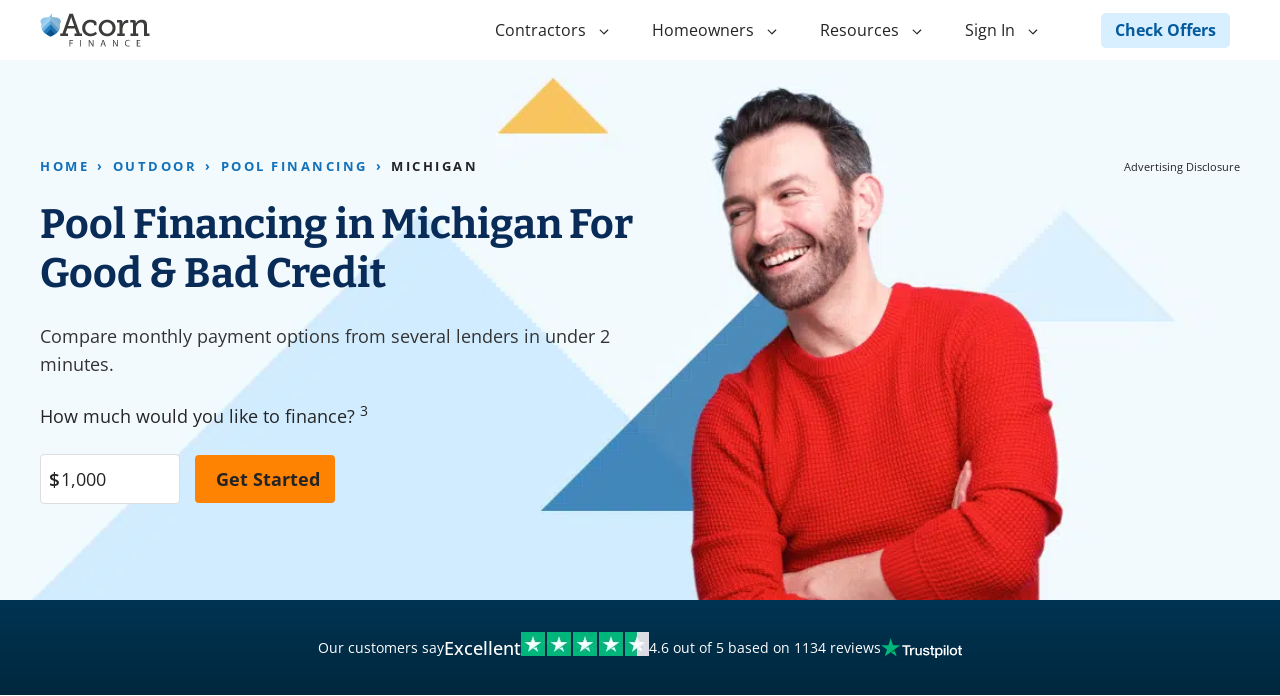

--- FILE ---
content_type: text/html; charset=UTF-8
request_url: https://www.acornfinance.com/outdoor/pool-financing/michigan/
body_size: 62910
content:
<!DOCTYPE html>
<html lang="en-US">
<head>
	<meta charset="UTF-8">
	<!--BEGIN resource hints-->
<link rel="preconnect" href="https://widgets-cdn.acornfinance.com">
<link rel="preload" href="/wp-content/uploads/2022/02/acorn-finance-logo-compressed.svg" as="image" type="image/svg+xml" fetchpriority="high">
<!--END resource hints-->
<meta name='robots' content='index, follow, max-image-preview:large, max-snippet:-1, max-video-preview:-1' />
<meta name="viewport" content="width=device-width, initial-scale=1">
	<!-- This site is optimized with the Yoast SEO Premium plugin v26.7 (Yoast SEO v26.7) - https://yoast.com/wordpress/plugins/seo/ -->
	<title>Pool Financing in MIchigan For Good &amp; Bad Credit: Swimming Pool Loans</title>
<style>.flying-press-lazy-bg{background-image:none!important;}</style>
<link rel='preload' href='/wp-content/uploads/2023/12/hero-woman-3.png.webp' as='image' fetchpriority='high' />
<link rel='preload' href='https://www.acornfinance.com/wp-content/uploads/2022/02/acorn-finance-logo-compressed.svg' as='image' imagesrcset='' imagesizes=''/>
<link rel='preload' href='/wp-content/uploads/2026/01/trustpilot-4.5-stars.png' as='image' imagesrcset='' imagesizes=''/>
<link rel='preload' href='/wp-content/uploads/2025/09/trustpilot-logo.svg' as='image' imagesrcset='' imagesizes=''/>
<link rel='preload' href='https://www.acornfinance.com/wp-content/uploads/generatepress/fonts/open-sans/memvYaGs126MiZpBA-UvWbX2vVnXBbObj2OVTS-muw.woff2' as='font' type='font/woff2' fetchpriority='high' crossorigin='anonymous'><link rel='preload' href='https://www.acornfinance.com/wp-content/uploads/generatepress/fonts/bitter/rax8HiqOu8IVPmn7f4xpLjxSmmLZ.woff2' as='font' type='font/woff2' fetchpriority='high' crossorigin='anonymous'>
<style id="flying-press-css">:root{--gp-font--open-sans:"Open Sans",sans-serif;--gp-font--bitter:"Bitter",serif}@font-face{font-display:swap;font-family:Open Sans;font-style:normal;font-weight:300;src:url(https://www.acornfinance.com/wp-content/uploads/generatepress/fonts/open-sans/memvYaGs126MiZpBA-UvWbX2vVnXBbObj2OVTS-muw.woff2)format("woff2")}@font-face{font-display:swap;font-family:Open Sans;font-style:normal;font-weight:400;src:url(https://www.acornfinance.com/wp-content/uploads/generatepress/fonts/open-sans/memvYaGs126MiZpBA-UvWbX2vVnXBbObj2OVTS-muw.woff2)format("woff2")}@font-face{font-display:swap;font-family:Open Sans;font-style:normal;font-weight:500;src:url(https://www.acornfinance.com/wp-content/uploads/generatepress/fonts/open-sans/memvYaGs126MiZpBA-UvWbX2vVnXBbObj2OVTS-muw.woff2)format("woff2")}@font-face{font-display:swap;font-family:Open Sans;font-style:normal;font-weight:600;src:url(https://www.acornfinance.com/wp-content/uploads/generatepress/fonts/open-sans/memvYaGs126MiZpBA-UvWbX2vVnXBbObj2OVTS-muw.woff2)format("woff2")}@font-face{font-display:swap;font-family:Open Sans;font-style:normal;font-weight:700;src:url(https://www.acornfinance.com/wp-content/uploads/generatepress/fonts/open-sans/memvYaGs126MiZpBA-UvWbX2vVnXBbObj2OVTS-muw.woff2)format("woff2")}@font-face{font-display:swap;font-family:Open Sans;font-style:italic;font-weight:300;src:url(https://www.acornfinance.com/wp-content/uploads/generatepress/fonts/open-sans/memtYaGs126MiZpBA-UFUIcVXSCEkx2cmqvXlWqWuU6F.woff2)format("woff2")}@font-face{font-display:swap;font-family:Open Sans;font-style:italic;font-weight:400;src:url(https://www.acornfinance.com/wp-content/uploads/generatepress/fonts/open-sans/memtYaGs126MiZpBA-UFUIcVXSCEkx2cmqvXlWqWuU6F.woff2)format("woff2")}@font-face{font-display:swap;font-family:Open Sans;font-style:normal;font-weight:800;src:url(https://www.acornfinance.com/wp-content/uploads/generatepress/fonts/open-sans/memvYaGs126MiZpBA-UvWbX2vVnXBbObj2OVTS-muw.woff2)format("woff2")}@font-face{font-display:swap;font-family:Open Sans;font-style:italic;font-weight:500;src:url(https://www.acornfinance.com/wp-content/uploads/generatepress/fonts/open-sans/memtYaGs126MiZpBA-UFUIcVXSCEkx2cmqvXlWqWuU6F.woff2)format("woff2")}@font-face{font-display:swap;font-family:Open Sans;font-style:italic;font-weight:600;src:url(https://www.acornfinance.com/wp-content/uploads/generatepress/fonts/open-sans/memtYaGs126MiZpBA-UFUIcVXSCEkx2cmqvXlWqWuU6F.woff2)format("woff2")}@font-face{font-display:swap;font-family:Open Sans;font-style:italic;font-weight:700;src:url(https://www.acornfinance.com/wp-content/uploads/generatepress/fonts/open-sans/memtYaGs126MiZpBA-UFUIcVXSCEkx2cmqvXlWqWuU6F.woff2)format("woff2")}@font-face{font-display:swap;font-family:Open Sans;font-style:italic;font-weight:800;src:url(https://www.acornfinance.com/wp-content/uploads/generatepress/fonts/open-sans/memtYaGs126MiZpBA-UFUIcVXSCEkx2cmqvXlWqWuU6F.woff2)format("woff2")}@font-face{font-display:swap;font-family:Bitter;font-style:normal;font-weight:400;src:url(https://www.acornfinance.com/wp-content/uploads/generatepress/fonts/bitter/rax8HiqOu8IVPmn7f4xpLjxSmmLZ.woff2)format("woff2")}@font-face{font-display:swap;font-family:Bitter;font-style:normal;font-weight:500;src:url(https://www.acornfinance.com/wp-content/uploads/generatepress/fonts/bitter/rax8HiqOu8IVPmn7f4xpLjxSmmLZ.woff2)format("woff2")}@font-face{font-display:swap;font-family:Bitter;font-style:normal;font-weight:600;src:url(https://www.acornfinance.com/wp-content/uploads/generatepress/fonts/bitter/rax8HiqOu8IVPmn7f4xpLjxSmmLZ.woff2)format("woff2")}@font-face{font-display:swap;font-family:Bitter;font-style:normal;font-weight:700;src:url(https://www.acornfinance.com/wp-content/uploads/generatepress/fonts/bitter/rax8HiqOu8IVPmn7f4xpLjxSmmLZ.woff2)format("woff2")}@font-face{font-display:swap;font-family:Bitter;font-style:italic;font-weight:400;src:url(https://www.acornfinance.com/wp-content/uploads/generatepress/fonts/bitter/rax-HiqOu8IVPmn7erxrJD1wn0LZ2T8.woff2)format("woff2")}@font-face{font-display:swap;font-family:Bitter;font-style:normal;font-weight:300;src:url(https://www.acornfinance.com/wp-content/uploads/generatepress/fonts/bitter/rax8HiqOu8IVPmn7f4xpLjxSmmLZ.woff2)format("woff2")}@font-face{font-display:swap;font-family:Bitter;font-style:italic;font-weight:300;src:url(https://www.acornfinance.com/wp-content/uploads/generatepress/fonts/bitter/rax-HiqOu8IVPmn7erxrJD1wn0LZ2T8.woff2)format("woff2")}@font-face{font-display:swap;font-family:Bitter;font-style:italic;font-weight:500;src:url(https://www.acornfinance.com/wp-content/uploads/generatepress/fonts/bitter/rax-HiqOu8IVPmn7erxrJD1wn0LZ2T8.woff2)format("woff2")}@font-face{font-display:swap;font-family:Bitter;font-style:normal;font-weight:100;src:url(https://www.acornfinance.com/wp-content/uploads/generatepress/fonts/bitter/rax8HiqOu8IVPmn7f4xpLjxSmmLZ.woff2)format("woff2")}@font-face{font-display:swap;font-family:Bitter;font-style:normal;font-weight:200;src:url(https://www.acornfinance.com/wp-content/uploads/generatepress/fonts/bitter/rax8HiqOu8IVPmn7f4xpLjxSmmLZ.woff2)format("woff2")}@font-face{font-display:swap;font-family:Bitter;font-style:normal;font-weight:800;src:url(https://www.acornfinance.com/wp-content/uploads/generatepress/fonts/bitter/rax8HiqOu8IVPmn7f4xpLjxSmmLZ.woff2)format("woff2")}@font-face{font-display:swap;font-family:Bitter;font-style:normal;font-weight:900;src:url(https://www.acornfinance.com/wp-content/uploads/generatepress/fonts/bitter/rax8HiqOu8IVPmn7f4xpLjxSmmLZ.woff2)format("woff2")}@font-face{font-display:swap;font-family:Bitter;font-style:italic;font-weight:100;src:url(https://www.acornfinance.com/wp-content/uploads/generatepress/fonts/bitter/rax-HiqOu8IVPmn7erxrJD1wn0LZ2T8.woff2)format("woff2")}@font-face{font-display:swap;font-family:Bitter;font-style:italic;font-weight:200;src:url(https://www.acornfinance.com/wp-content/uploads/generatepress/fonts/bitter/rax-HiqOu8IVPmn7erxrJD1wn0LZ2T8.woff2)format("woff2")}@font-face{font-display:swap;font-family:Bitter;font-style:italic;font-weight:600;src:url(https://www.acornfinance.com/wp-content/uploads/generatepress/fonts/bitter/rax-HiqOu8IVPmn7erxrJD1wn0LZ2T8.woff2)format("woff2")}@font-face{font-display:swap;font-family:Bitter;font-style:italic;font-weight:700;src:url(https://www.acornfinance.com/wp-content/uploads/generatepress/fonts/bitter/rax-HiqOu8IVPmn7erxrJD1wn0LZ2T8.woff2)format("woff2")}@font-face{font-display:swap;font-family:Bitter;font-style:italic;font-weight:800;src:url(https://www.acornfinance.com/wp-content/uploads/generatepress/fonts/bitter/rax-HiqOu8IVPmn7erxrJD1wn0LZ2T8.woff2)format("woff2")}@font-face{font-display:swap;font-family:Bitter;font-style:italic;font-weight:900;src:url(https://www.acornfinance.com/wp-content/uploads/generatepress/fonts/bitter/rax-HiqOu8IVPmn7erxrJD1wn0LZ2T8.woff2)format("woff2")}@keyframes fa-spin{0%{transform:rotate(0)}}@font-face{font-family:"Font Awesome 5 Brands";font-style:normal;font-weight:400;src:url(https://www.acornfinance.com/wp-content/plugins/getwid/vendors/fontawesome-free/webfonts/fa-brands-400.eot);src:url(https://www.acornfinance.com/wp-content/plugins/getwid/vendors/fontawesome-free/webfonts/fa-brands-400.eot#iefix)format("embedded-opentype"),url(https://www.acornfinance.com/wp-content/plugins/getwid/vendors/fontawesome-free/webfonts/fa-brands-400.woff2)format("woff2"),url(https://www.acornfinance.com/wp-content/plugins/getwid/vendors/fontawesome-free/webfonts/fa-brands-400.woff)format("woff"),url(https://www.acornfinance.com/wp-content/plugins/getwid/vendors/fontawesome-free/webfonts/fa-brands-400.ttf)format("truetype"),url(https://www.acornfinance.com/wp-content/plugins/getwid/vendors/fontawesome-free/webfonts/fa-brands-400.svg#fontawesome)format("svg")}@font-face{font-family:"Font Awesome 5 Free";font-style:normal;font-weight:400;src:url(https://www.acornfinance.com/wp-content/plugins/getwid/vendors/fontawesome-free/webfonts/fa-regular-400.eot);src:url(https://www.acornfinance.com/wp-content/plugins/getwid/vendors/fontawesome-free/webfonts/fa-regular-400.eot#iefix)format("embedded-opentype"),url(https://www.acornfinance.com/wp-content/plugins/getwid/vendors/fontawesome-free/webfonts/fa-regular-400.woff2)format("woff2"),url(https://www.acornfinance.com/wp-content/plugins/getwid/vendors/fontawesome-free/webfonts/fa-regular-400.woff)format("woff"),url(https://www.acornfinance.com/wp-content/plugins/getwid/vendors/fontawesome-free/webfonts/fa-regular-400.ttf)format("truetype"),url(https://www.acornfinance.com/wp-content/plugins/getwid/vendors/fontawesome-free/webfonts/fa-regular-400.svg#fontawesome)format("svg")}@font-face{font-family:"Font Awesome 5 Free";font-style:normal;font-weight:900;src:url(https://www.acornfinance.com/wp-content/plugins/getwid/vendors/fontawesome-free/webfonts/fa-solid-900.eot);src:url(https://www.acornfinance.com/wp-content/plugins/getwid/vendors/fontawesome-free/webfonts/fa-solid-900.eot#iefix)format("embedded-opentype"),url(https://www.acornfinance.com/wp-content/plugins/getwid/vendors/fontawesome-free/webfonts/fa-solid-900.woff2)format("woff2"),url(https://www.acornfinance.com/wp-content/plugins/getwid/vendors/fontawesome-free/webfonts/fa-solid-900.woff)format("woff"),url(https://www.acornfinance.com/wp-content/plugins/getwid/vendors/fontawesome-free/webfonts/fa-solid-900.ttf)format("truetype"),url(https://www.acornfinance.com/wp-content/plugins/getwid/vendors/fontawesome-free/webfonts/fa-solid-900.svg#fontawesome)format("svg")}@font-face{font-family:slick;font-weight:400;font-style:normal;src:url(https://www.acornfinance.com/wp-content/plugins/getwid/vendors/slick/slick/fonts/slick.eot);src:url(https://www.acornfinance.com/wp-content/plugins/getwid/vendors/slick/slick/fonts/slick.eot#iefix)format("embedded-opentype"),url(https://www.acornfinance.com/wp-content/plugins/getwid/vendors/slick/slick/fonts/slick.woff)format("woff"),url(https://www.acornfinance.com/wp-content/plugins/getwid/vendors/slick/slick/fonts/slick.ttf)format("truetype"),url(https://www.acornfinance.com/wp-content/plugins/getwid/vendors/slick/slick/fonts/slick.svg#slick)format("svg")}@keyframes slideInDownShort{0%{visibility:visible;transform:translateY(-100px)}}@keyframes slideInLeftShort{0%{visibility:visible;transform:translate(-100px)}}@keyframes slideInRightShort{0%{visibility:visible;transform:translate(100px)}}@keyframes slideInUpShort{0%{visibility:visible;transform:translateY(100px)}}@keyframes bounceInDownShort{0%,60%,75%,90%,to{animation-timing-function:cubic-bezier(.215,.61,.355,1)}0%{opacity:0;transform:translateY(-100px)}60%{opacity:1;transform:translateY(25px)}75%{transform:translateY(-10px)}90%{transform:translateY(5px)}}@keyframes bounceInLeftShort{0%,60%,75%,90%,to{animation-timing-function:cubic-bezier(.215,.61,.355,1)}0%{opacity:0;transform:translate(-100px)}60%{opacity:1;transform:translate(25px)}75%{transform:translate(-10px)}90%{transform:translate(5px)}}@keyframes bounceInRightShort{0%,60%,75%,90%,to{animation-timing-function:cubic-bezier(.215,.61,.355,1)}0%{opacity:0;transform:translate(100px)}60%{opacity:1;transform:translate(-25px)}75%{transform:translate(10px)}90%{transform:translate(-5px)}}@keyframes bounceInUpShort{0%,60%,75%,90%,to{animation-timing-function:cubic-bezier(.215,.61,.355,1)}0%{opacity:0;transform:translateY(100px)}60%{opacity:1;transform:translateY(-20px)}75%{transform:translateY(10px)}90%{transform:translateY(-5px)}}@keyframes fadeInDownShort{0%{opacity:0;transform:translateY(-100px)}}@keyframes fadeInLeftShort{0%{opacity:0;transform:translate(-100px)}}@keyframes fadeInRightShort{0%{opacity:0;transform:translate(100px)}}@keyframes fadeInUpShort{0%{opacity:0;transform:translateY(100px)}}@keyframes lightSpeedInShort{0%{opacity:0;transform:translate(400px)skew(-30deg)}60%{opacity:1;transform:skew(20deg)}80%{transform:skew(-5deg)}}@keyframes getwidPulseAnimation{0%{opacity:1;transform:scale(1)}}@keyframes getwidTimelinePointBounce{0%{opacity:0;transform:scale(.5)}60%{opacity:1;transform:scale(1.2)}}@keyframes getwidFadeIn{0%{opacity:0}}.afb-check-offers-button,.afb-get-started-button,.afb-get-started-button-biz,.afb-get-started-button-contractors,.afb-get-started-button-contractors-dynamic,.afb-get-started-button-orange{text-align:center;color:#fff;background-color:var(--af-color-accent);border:none;border-radius:4px;width:fit-content;margin:0;padding:8px 48px;font-size:18px;font-weight:700;text-decoration:none;display:block}.afb-get-started-button-orange{color:#242424;background-color:#ff8303}.afb-button-orange{background-color:#ff8303}a.afb-check-offers-button:hover,a.afb-get-started-button-biz:hover,a.afb-get-started-button-contractors-dynamic:hover,a.afb-get-started-button-contractors:hover,a.afb-get-started-button-orange:hover,a.afb-get-started-button:hover,a.afb-t2-check-offers-button:hover{filter:brightness(85%);text-decoration:none}.afb-tab-columns-by-page-top,.afb-tab-columns-top{flex-direction:row;justify-content:space-between;display:flex}.afb-tab-columns-by-page-top>a>div,.afb-tab-columns-top>a>div{cursor:pointer;flex-direction:column;align-items:center;display:flex}.afb-tab-columns-bottom>div,.afb-tab-columns-by-page-bottom>div{display:none}.afb-tab-columns-bottom>div[data-tabnum="0"],.afb-tab-columns-by-page-bottom>div[data-tabnum="0"]{display:block}blockquote,body,dd,dl,dt,fieldset,figure,h1,h2,h3,h4,h5,h6,hr,html,iframe,legend,li,ol,p,pre,textarea,ul{border:0;margin:0;padding:0}html{-webkit-text-size-adjust:100%;-ms-text-size-adjust:100%;-webkit-font-smoothing:antialiased;-moz-osx-font-smoothing:grayscale;font-family:sans-serif}main{display:block}html{box-sizing:border-box}*,:after,:before{box-sizing:inherit}button,input,optgroup,select,textarea{margin:0;font-family:inherit;font-size:100%}[type=search]{-webkit-appearance:textfield;outline-offset:-2px}[type=search]::-webkit-search-decoration{-webkit-appearance:none}::-moz-focus-inner{border-style:none;padding:0}:-moz-focusring{outline:1px dotted buttontext}body,button,input,select,textarea{text-transform:none;font-family:-apple-system,system-ui,BlinkMacSystemFont,Segoe UI,Helvetica,Arial,sans-serif,Apple Color Emoji,Segoe UI Emoji,Segoe UI Symbol;font-size:17px;font-weight:400;line-height:1.5}h1,h2,h3,h4,h5,h6{font-family:inherit;font-size:100%;font-style:inherit;font-weight:inherit}h1{text-transform:none;margin-bottom:20px;font-size:42px;font-weight:400;line-height:1.2em}h2{text-transform:none;margin-bottom:20px;font-size:35px;font-weight:400;line-height:1.2em}h3{text-transform:none;margin-bottom:20px;font-size:29px;font-weight:400;line-height:1.2em}h4{font-size:24px}h4,h5,h6{margin-bottom:20px}ol,ul{margin:0 0 1.5em 3em}ul{list-style:outside}li>ol,li>ul{margin-bottom:0;margin-left:1.5em}b,strong{font-weight:700}sub,sup{vertical-align:baseline;height:0;font-size:75%;line-height:0;position:relative}sup{bottom:1ex}img{max-width:100%;height:auto}button,input[type=button],input[type=reset],input[type=submit]{color:#fff;cursor:pointer;-webkit-appearance:button;background:#55555e;border:1px solid #fff0;padding:10px 20px}input[type=email],input[type=number],input[type=password],input[type=search],input[type=tel],input[type=text],input[type=url],select,textarea{border:1px solid;border-radius:0;max-width:100%;padding:10px 15px}a,button,input{transition:color .1s ease-in-out,background-color .1s ease-in-out}a{text-decoration:none}.screen-reader-text{clip:rect(1px,1px,1px,1px);clip-path:inset(50%);border:0;width:1px;height:1px;margin:-1px;padding:0;overflow:hidden;word-wrap:normal!important;position:absolute!important}.screen-reader-text:focus{clip-path:none;color:#21759b;z-index:100000;background-color:#f1f1f1;border-radius:3px;width:auto;height:auto;padding:15px 23px 14px;font-size:.875rem;font-weight:700;line-height:normal;text-decoration:none;display:block;top:5px;left:5px;box-shadow:0 0 2px 2px #0009;clip:auto!important}#primary[tabindex="-1"]:focus{outline:0}.main-navigation{z-index:100;clear:both;padding:0;display:block}.main-navigation a{text-transform:none;font-size:15px;font-weight:400;text-decoration:none;display:block}.main-navigation ul{margin:0;padding-left:0;list-style:none}.main-navigation .main-nav ul li a{padding-left:20px;padding-right:20px;line-height:60px}.inside-navigation{position:relative}.main-navigation .inside-navigation{flex-wrap:wrap;justify-content:space-between;align-items:center;display:flex}.main-navigation .main-nav>ul{flex-wrap:wrap;align-items:center;display:flex}.main-navigation li{position:relative}.main-navigation .menu-bar-items{align-items:center;font-size:15px;display:flex}.main-navigation .menu-bar-items a{color:inherit}.main-navigation ul ul{float:left;opacity:0;z-index:99999;text-align:left;pointer-events:none;width:200px;height:0;transition:opacity 80ms linear;display:block;position:absolute;top:auto;left:-99999px;overflow:hidden;box-shadow:1px 1px #0000001a}.main-navigation ul ul a{display:block}.main-navigation ul ul li{width:100%}.main-navigation .main-nav ul ul li a{padding:10px 20px;font-size:14px;line-height:normal}.main-navigation .main-nav ul li.menu-item-has-children>a{padding-right:0;position:relative}.main-navigation:not(.toggled) ul li.sfHover>ul,.main-navigation:not(.toggled) ul li:hover>ul{opacity:1;pointer-events:auto;height:auto;transition-delay:.15s;left:auto;overflow:visible}.main-navigation:not(.toggled) ul ul li.sfHover>ul,.main-navigation:not(.toggled) ul ul li:hover>ul{top:0;left:100%}.nav-float-right .main-navigation ul ul ul{top:0}.menu-item-has-children .dropdown-menu-toggle{clear:both;height:100%;padding-left:10px;padding-right:20px;display:inline-block}.menu-item-has-children ul .dropdown-menu-toggle{margin-top:-10px;padding-top:10px;padding-bottom:10px}.sidebar .menu-item-has-children .dropdown-menu-toggle,nav ul ul .menu-item-has-children .dropdown-menu-toggle{float:right}.site-header{position:relative}.inside-header{padding:20px 40px}.site-logo{max-width:100%;display:inline-block}.site-header .header-image{vertical-align:middle}.inside-header{align-items:center;display:flex}.nav-float-right #site-navigation{margin-left:auto}.entry-content:not(:first-child),.entry-summary:not(:first-child),.page-content:not(:first-child){margin-top:2em}.entry-header,.site-content{word-wrap:break-word}.entry-content>p:last-child,.entry-summary>p:last-child,.page-content>p:last-child,.read-more-container,.taxonomy-description p:last-child{margin-bottom:0}.site-content{display:flex}.grid-container{max-width:1200px;margin-left:auto;margin-right:auto}.page-header,.sidebar .widget,.site-main>*{margin-bottom:20px}.one-container .site-content{padding:40px}.one-container .site-main>:last-child,.separate-containers .site-main>:last-child{margin-bottom:0}.full-width-content .container.grid-container{max-width:100%}.full-width-content.one-container .site-content,.full-width-content.separate-containers .inside-article{padding:0}.gp-icon{align-self:center;display:inline-flex}.gp-icon svg{fill:currentColor;width:1em;height:1em;position:relative;top:.125em}.close-search .icon-search svg:first-child,.icon-menu-bars svg:nth-child(2),.icon-search svg:nth-child(2),.toggled .icon-menu-bars svg:first-child{display:none}.container.grid-container{width:auto}.menu-toggle,.mobile-bar-items,.sidebar-nav-mobile{display:none}.menu-toggle{text-transform:none;cursor:pointer;margin:0;padding:0 20px;font-size:15px;font-weight:400;line-height:60px}button.menu-toggle{text-align:center;background-color:#fff0;border:0;flex-grow:1}button.menu-toggle:active,button.menu-toggle:focus,button.menu-toggle:hover{background-color:#fff0}.has-menu-bar-items button.menu-toggle{flex-grow:0}.mobile-menu-control-wrapper{align-items:center;margin-left:auto;display:none}@media (width<=768px){a,body,button,input,select,textarea{transition:all ease-in-out}.inside-header{text-align:center;flex-direction:column}.site-content{flex-direction:column}.container .site-content .content-area{width:auto}#main{margin-left:0;margin-right:0}body:not(.no-sidebar) #main{margin-bottom:0}}body{background-color:var(--text-2);color:var(--text-dark)}a:hover,a:focus{text-decoration:underline}.entry-title a,.site-branding a,a.button,.wp-block-button__link,.main-navigation a{text-decoration:none}.site-header .header-image{width:122px}.navigation-search{pointer-events:none;visibility:hidden;z-index:20;opacity:0;width:100%;transition:opacity .1s ease-in-out;position:absolute;top:0;left:-99999px}.navigation-search input[type=search]{vertical-align:bottom;opacity:.9;z-index:20;-webkit-appearance:none;border:0;border-radius:0;outline:0;width:100%;height:60px;line-height:1}.navigation-search input::-ms-clear{width:0;height:0;display:none}.navigation-search input::-ms-reveal{width:0;height:0;display:none}.navigation-search input::-webkit-search-decoration,.navigation-search input::-webkit-search-cancel-button,.navigation-search input::-webkit-search-results-button,.navigation-search input::-webkit-search-results-decoration{display:none}:root{--text-1:#000;--text-2:#fff;--text-3:#333;--text-4:#9bd4ff;--text-5:#147ac6;--text-6:#666;--text-7:#dbdbdb;--shade-1:#a0d1f1;--shade-2:#92c9ed;--shade-3:#70b4e3;--shade-4:#237ec2;--shade-5:#095895;--gradient-1:#1e3242;--gradient-2:#074d84;--text-dark:#242424;--a3-color-primary-1:#f2faff;--a3-color-primary-2:#fff;--a3-color-primary-3:#00273e;--a3-color-primary-4:#03171a;--a3-color-accent-1:#0092ff;--a3-color-accent-2:#2fc600;--a3-color-accent-3:#dbf1ff;--a3-color-accent-4:#ade0ff;--a3-color-gray-100:#f9fafb;--a3-color-gray-200:#f3f4f6;--a3-color-gray-300:#e5e7eb;--a3-color-gray-400:#d1d5db;--a3-color-gray-500:#9ca3af;--a3-color-gray-600:#6b7280;--a3-color-gray-700:#4b5563;--a3-color-success:#008024;--a3-color-warning:#ffac0a;--a3-color-error:#e23636;--a3-color-info:#147ac6}:root .has-text-2-color{color:var(--text-2)}html{font-family:Open Sans;font-size:16px;line-height:1.4}body,button,input,select,textarea{font-family:Open Sans;font-size:1rem}body{line-height:1.6}p{margin-bottom:1.6rem}.main-navigation a,.main-navigation .menu-toggle,.main-navigation .menu-bar-items{font-family:Open Sans;font-size:1rem;font-weight:400}h1{margin-bottom:1.2rem;font-family:Bitter;font-size:2.566rem;font-weight:700;line-height:1.2rem}@media (width<=767px){h1{margin-bottom:1.2rem;font-size:2.281rem}}h2{margin-bottom:1.2rem;font-family:Bitter;font-size:2.281rem;font-weight:700}@media (width<=767px){h2{font-size:2.027rem}}h3{margin-bottom:1.2rem;font-family:Bitter;font-size:2.027rem;font-weight:700}@media (width<=767px){h3{margin-bottom:1.2rem;font-size:1.602rem}}h4{margin-bottom:1.2rem;font-family:Bitter;font-size:1.424rem;font-weight:700}@media (width<=767px){h4{font-size:1.266rem}}.site-header{background-color:var(--text-2);color:var(--text-dark)}.main-navigation,.main-navigation ul ul{background-color:var(--base-3)}.main-navigation .main-nav ul li a,.main-navigation .menu-toggle,.main-navigation .menu-bar-items{color:var(--contrast)}.main-navigation .main-nav ul li:not([class*=current-menu-]):hover>a,.main-navigation .main-nav ul li:not([class*=current-menu-]):focus>a,.main-navigation .main-nav ul li.sfHover:not([class*=current-menu-])>a,.main-navigation .menu-bar-item:hover>a,.main-navigation .menu-bar-item.sfHover>a{color:var(--accent)}button.menu-toggle:hover,button.menu-toggle:focus{color:var(--contrast)}.main-navigation .main-nav ul li[class*=current-menu-]>a,.navigation-search input[type=search],.navigation-search input[type=search]:active,.navigation-search input[type=search]:focus,.main-navigation .main-nav ul li.search-item.active>a,.main-navigation .menu-bar-items .search-item.active>a{color:var(--accent)}.main-navigation ul ul{background-color:var(--base)}.separate-containers .inside-article,.separate-containers .comments-area,.separate-containers .page-header,.one-container .container,.separate-containers .paging-navigation,.inside-page-header{color:var(--text-dark);background-color:var(--text-2)}h1,h2,h3,h4{color:var(--text-dark)}input[type=text],input[type=email],input[type=url],input[type=password],input[type=search],input[type=tel],input[type=number],textarea,select{color:var(--contrast);background-color:var(--base-2);border-color:var(--base)}input[type=text]:focus,input[type=email]:focus,input[type=url]:focus,input[type=password]:focus,input[type=search]:focus,input[type=tel]:focus,input[type=number]:focus,textarea:focus,select:focus{color:var(--contrast);background-color:var(--base-2);border-color:var(--contrast-3)}button,html input[type=button],input[type=reset],input[type=submit],a.button,a.wp-block-button__link:not(.has-background){color:#fff;background-color:var(--text-5)}button:hover,html input[type=button]:hover,input[type=reset]:hover,input[type=submit]:hover,a.button:hover,button:focus,html input[type=button]:focus,input[type=reset]:focus,input[type=submit]:focus,a.button:focus,a.wp-block-button__link:not(.has-background):active,a.wp-block-button__link:not(.has-background):focus,a.wp-block-button__link:not(.has-background):hover{color:#fff;background-color:var(--shade-3)}:root{--gp-search-modal-bg-color:var(--base-3);--gp-search-modal-text-color:var(--contrast);--gp-search-modal-overlay-bg-color:#0003}.sidebar .widget,.page-header,.widget-area .main-navigation,.site-main>*{margin-bottom:0}@media (width<=767px){.separate-containers .inside-article,.separate-containers .comments-area,.separate-containers .page-header,.separate-containers .paging-navigation,.one-container .site-content,.inside-page-header{padding:30px}.inside-header{padding-left:10px;padding-right:0}}.separate-containers .inside-article,.separate-containers .comments-area,.separate-containers .page-header,.one-container .container,.separate-containers .paging-navigation,.separate-containers .inside-page-header{background-position:50%;background-repeat:no-repeat;background-size:cover}.post-image:not(:first-child),.page-content:not(:first-child),.entry-content:not(:first-child),.entry-summary:not(:first-child),footer.entry-meta{margin-top:1em}.main-navigation .main-nav ul li a,.menu-toggle,.main-navigation .menu-bar-item>a{transition:line-height .3s}.main-navigation.has-sticky-branding:not(.grid-container) .inside-navigation:not(.grid-container) .navigation-branding{margin-left:10px}.section-container-inner{max-width:var(--gb-container-width);margin-left:auto;margin-right:auto}@media (width<=1024px){.section-container-inner{margin-left:40px;margin-right:40px}}@media (width<=767px){.section-container-inner{margin-left:24px;margin-right:24px}}.navigation-branding,.site-logo.mobile-header-logo{order:0;align-items:center;margin-right:10px;display:flex}.navigation-branding img,.site-logo.mobile-header-logo img{padding:10px 0;transition:height .3s;display:block;position:relative}.main-navigation.mobile-header-navigation{float:none;margin-bottom:0;display:none}.main-navigation .menu-toggle{flex-grow:1;width:auto}.main-navigation.has-branding .menu-toggle,.main-navigation.has-sticky-branding.navigation-stick .menu-toggle{flex-grow:0;order:2;padding-right:20px}.main-navigation.has-sticky-branding:not(.has-branding):not(.navigation-stick) .navigation-branding{display:none}.main-navigation.has-branding:not([class*=nav-align-]):not(.mobile-header-navigation) .inside-navigation,.main-navigation.has-sticky-branding.navigation-stick:not([class*=nav-align-]):not(.mobile-header-navigation) .inside-navigation{justify-content:flex-start}.main-navigation.has-branding:not([class*=nav-align-]):not(.mobile-header-navigation) .menu-bar-items,.main-navigation.has-sticky-branding.navigation-stick:not([class*=nav-align-]):not(.mobile-header-navigation) .menu-bar-items{margin-left:auto}.nav-float-right .main-navigation.has-branding:not(.mobile-header-navigation) .menu-bar-items,.nav-float-right .main-navigation.has-sticky-branding.navigation-stick:not(.mobile-header-navigation) .menu-bar-items{margin-left:0}.mobile-header-navigation.has-menu-bar-items .mobile-header-logo{margin-right:auto}article,aside,details,figcaption,figure,footer,header,hgroup,main,nav,section,summary{display:block}html{-webkit-text-size-adjust:100%;-ms-text-size-adjust:100%;font-family:sans-serif}.lenderListShort body{margin:0}.lenderListShort h1{font-size:2em}.lenderListShort a{text-decoration:none}.lenderListShort a:hover,.lenderListShort a:focus,.lenderListShort a:visited{text-decoration:none!important}.lenderListShort b,strong{font-weight:700}sub,sup{vertical-align:baseline;font-size:75%;line-height:0;position:relative}sup{top:-.5em}.lenderListShort img{border:0}.lenderListShort svg:not(:root){overflow:hidden}figure{margin:0}.lenderListShort button,input,select,textarea{margin:0;font-family:inherit;font-size:100%}.lenderListShort button,input{line-height:normal}.lenderListShort button,select{text-transform:none}.lenderListShort button,html input[type=button],input[type=reset],input[type=submit]{-webkit-appearance:button;cursor:pointer}.lenderListShort input[type=checkbox],input[type=radio]{box-sizing:border-box;padding:0}.lenderListShort input[type=search]{-webkit-appearance:textfield;-webkit-box-sizing:content-box;-moz-box-sizing:content-box;box-sizing:content-box}.lenderListShort input[type=search]::-webkit-search-cancel-button,input[type=search]::-webkit-search-decoration{-webkit-appearance:none}.lenderListShort button::-moz-focus-inner,input::-moz-focus-inner{border:0;padding:0}*,:before,:after{-webkit-box-sizing:border-box;-moz-box-sizing:border-box;box-sizing:border-box}.lenderListShort input,button,select,textarea{font-family:inherit;font-size:inherit;line-height:inherit}.lenderListShort button,input,select[multiple],textarea{background-image:none}.lenderListShort img{vertical-align:middle}.lenderListShort label{margin-bottom:5px;font-weight:700;display:inline-block}.lenderListShort input[type=search]{-webkit-box-sizing:border-box;-moz-box-sizing:border-box;box-sizing:border-box}.lenderListShort input[type=radio],.lenderListShort input[type=checkbox]{margin:4px 0 0;margin-top:1px \9 ;line-height:normal}.lenderListShort input[type=file]{display:block}.lenderListShort input[type=range]{width:100%;display:block}.lenderListShort [type=file]:focus,.lenderListShort [type=radio]:focus,.lenderListShort input[type=checkbox]:focus{outline:thin dotted;outline:5px auto -webkit-focus-ring-color;outline-offset:-2px}.lenderListShort input[type=date]{line-height:34px}.lenderListShort .container{margin-left:auto;margin-right:auto;padding-left:5px;padding-right:5px}.container:before,.container:after{content:" ";display:table}.lenderListShort .container:before,.container:after{content:" ";display:table}.lenderListShort .container:after{clear:both}@media (width>=768px){.container{max-width:770px}}@media (width>=992px){.container{max-width:990px}}@media (width>=1200px){.container{max-width:1190px}}.lenderListShort{background-color:#fff0;max-width:100%}.clearfix:before,.clearfix:after{content:" ";display:table}.clearfix:after{clear:both}@-ms-viewport{width:device-width}@media screen and (width<=400px){@-ms-viewport{width:320px}}.lenderListShort,.lenderListShort .os-override h1,.lenderListShort .os-override h2,.lenderListShort .os-override h3,.lenderListShort .os-override h4,.lenderListShort .os-override h5,.lenderListShort .ow-override h6,.lenderListShort h1,.lenderListShort h2,.lenderListShort h3,.lenderListShort h4,.lenderListShort h5,.lenderListShort h6{font-family:bitter,open sans,sans-serif!important}.lenderListShort,.lenderListShort figcaption.wp-caption-text{color:#565656}.lenderListShort div{font-size:.85rem;line-height:1.4rem}.lenderListShort .nopadding,.lenderListShort .one-container .site-content{padding:0}.lenderListShort .grid-container{max-width:1190px}.lenderListShort .fa-chevron-circle-down,.lenderListShort .fa-chevron-circle-up,.lenderListShort table.dataTable>tbody>tr.child ul.dtr-details li[data-dt-column="9"],div #mp-lenders-hidden{display:none}.lenderListShort h1,.lenderListShort h1 a,.lenderListShort h1>a,.lenderListShort h2 a,.lenderListShort h3 a,.lenderListShort h4 a,.lenderListShort h5 a,.lenderListShort h6,.lenderListShort h6 a,.lenderListShort h6>a{color:#1a1446}.lenderListShort body label,.lenderListShort h2,.lenderListShort h2>a,.lenderListShort h3,.lenderListShort h3>a,.lenderListShort h5,.lenderListShort h5>a,.lenderListShort p strong{color:#1a1446!important}.lenderListShort h4,.lenderListShort h4>a{color:#333}.lenderListShort p,.lenderListShort td{color:#242424;font-family:bitter,open sans,sans-serif!important}.lenderListShort a{color:#147ac6;font-size:inherit}.lenderListShort a:hover{color:#147ac6;cursor:pointer}.lenderListShort .btn.btn-primary,.lenderListShort button[type=button]:hover,.lenderListShort button[type=submit]:hover{box-shadow:5px 5px 15px #d3d3d3!important}.lenderListShort input{-webkit-appearance:revert!important;appearance:revert!important}.lenderListShort .fr-contents{background:#f2f3f7}.lenderListShort .sortable-tableV2 img,.lenderListShort button{text-align:center;vertical-align:middle}.lenderListShort .pr-row-height img,.lenderListShort button{text-align:center;vertical-align:middle;width:150px;margin-top:25px}.lenderListShort body{counter-reset:sort-counter}.lenderListShort button[type=button]:focus,.lenderListShort button[type=button]:hover,.lenderListShort button[type=submit]:focus,.lenderListShort button[type=submit]:hover{color:#fff;background:#45a4a1;border-width:0;border-radius:4px;min-width:140px;padding:5px 30px;font-size:16px;font-weight:600}@keyframes q-spin{0%{transform:rotate(0)}25%{transform:rotate(90deg)}50%{transform:rotate(180deg)}75%{transform:rotate(270deg)}to{transform:rotate(359deg)}}@keyframes q-mat-dash{0%{stroke-dasharray:1 200;stroke-dashoffset:0}50%{stroke-dasharray:89 200;stroke-dashoffset:-35px}to{stroke-dasharray:89 200;stroke-dashoffset:-124px}}@media (width<=991px) and (width>=768px){.lenderListShort .fr-contents{padding:0}.lenderListShort .producttypeSortby,.lenderListShort ul li{margin-left:0}}@media (width<=767px){.lenderListShort body .site-content{padding:10px!important}.lenderListShort input{-webkit-appearance:revert;appearance:revert}.lenderListShort .fr-contents{padding:0}.lenderListShort .producttypeSortby,.lenderListShort ul li{margin-left:0}}@media (width<=599px){.lenderListShort .fr-contents{padding:0}.lenderListShort ul li{margin-left:0}}@media (width<=414px){.lenderListShort .fr-contents{padding:0}}@media (width<=390px){.lenderListShort .fr-contents{padding:0}}@media (width<=400px){.lenderListShort .fr-contents{padding:0}}</style>
	<meta name="description" content="Michigan Pool Loans: Finance your pool project with flexible terms and competitive rates. Get fast funding for your dream backyard." />
	<link rel="canonical" href="https://www.acornfinance.com/outdoor/pool-financing/michigan/" />
	<meta property="og:locale" content="en_US" />
	<meta property="og:type" content="article" />
	<meta property="og:title" content="Offer Easy Financing to Your Customers | Acorn Finance for Contractors" />
	<meta property="og:description" content="Boost sales and win more jobs by offering fast, affordable financing through Acorn Finance. Simple setup, instant offers, and no dealer fees." />
	<meta property="og:url" content="https://www.acornfinance.com/outdoor/pool-financing/michigan/" />
	<meta property="og:site_name" content="Acorn Finance" />
	<meta property="article:publisher" content="https://www.facebook.com/finance.acorn" />
	<meta property="article:modified_time" content="2025-11-10T17:01:59+00:00" />
	<meta property="og:image" content="https://www.acornfinance.com/wp-content/uploads/2025/11/borrower-landing-hero.webp" />
	<meta property="og:image:width" content="1129" />
	<meta property="og:image:height" content="840" />
	<meta property="og:image:type" content="image/webp" />
	<meta name="twitter:card" content="summary_large_image" />
	<meta name="twitter:label1" content="Est. reading time" />
	<meta name="twitter:data1" content="7 minutes" />
	<!-- / Yoast SEO Premium plugin. -->


<style id='wp-img-auto-sizes-contain-inline-css'>
img:is([sizes=auto i],[sizes^="auto," i]){contain-intrinsic-size:3000px 1500px}
/*# sourceURL=wp-img-auto-sizes-contain-inline-css */
</style>
<link rel='stylesheet' id='generatepress-fonts-css' media='all'  data-href="https://www.acornfinance.com/wp-content/cache/flying-press/2bbc54fff717.fonts.css"/>
<style id='wp-block-library-inline-css'>
:root{--wp-block-synced-color:#7a00df;--wp-block-synced-color--rgb:122,0,223;--wp-bound-block-color:var(--wp-block-synced-color);--wp-editor-canvas-background:#ddd;--wp-admin-theme-color:#007cba;--wp-admin-theme-color--rgb:0,124,186;--wp-admin-theme-color-darker-10:#006ba1;--wp-admin-theme-color-darker-10--rgb:0,107,160.5;--wp-admin-theme-color-darker-20:#005a87;--wp-admin-theme-color-darker-20--rgb:0,90,135;--wp-admin-border-width-focus:2px}@media (min-resolution:192dpi){:root{--wp-admin-border-width-focus:1.5px}}.wp-element-button{cursor:pointer}:root .has-very-light-gray-background-color{background-color:#eee}:root .has-very-dark-gray-background-color{background-color:#313131}:root .has-very-light-gray-color{color:#eee}:root .has-very-dark-gray-color{color:#313131}:root .has-vivid-green-cyan-to-vivid-cyan-blue-gradient-background{background:linear-gradient(135deg,#00d084,#0693e3)}:root .has-purple-crush-gradient-background{background:linear-gradient(135deg,#34e2e4,#4721fb 50%,#ab1dfe)}:root .has-hazy-dawn-gradient-background{background:linear-gradient(135deg,#faaca8,#dad0ec)}:root .has-subdued-olive-gradient-background{background:linear-gradient(135deg,#fafae1,#67a671)}:root .has-atomic-cream-gradient-background{background:linear-gradient(135deg,#fdd79a,#004a59)}:root .has-nightshade-gradient-background{background:linear-gradient(135deg,#330968,#31cdcf)}:root .has-midnight-gradient-background{background:linear-gradient(135deg,#020381,#2874fc)}:root{--wp--preset--font-size--normal:16px;--wp--preset--font-size--huge:42px}.has-regular-font-size{font-size:1em}.has-larger-font-size{font-size:2.625em}.has-normal-font-size{font-size:var(--wp--preset--font-size--normal)}.has-huge-font-size{font-size:var(--wp--preset--font-size--huge)}.has-text-align-center{text-align:center}.has-text-align-left{text-align:left}.has-text-align-right{text-align:right}.has-fit-text{white-space:nowrap!important}#end-resizable-editor-section{display:none}.aligncenter{clear:both}.items-justified-left{justify-content:flex-start}.items-justified-center{justify-content:center}.items-justified-right{justify-content:flex-end}.items-justified-space-between{justify-content:space-between}.screen-reader-text{border:0;clip-path:inset(50%);height:1px;margin:-1px;overflow:hidden;padding:0;position:absolute;width:1px;word-wrap:normal!important}.screen-reader-text:focus{background-color:#ddd;clip-path:none;color:#444;display:block;font-size:1em;height:auto;left:5px;line-height:normal;padding:15px 23px 14px;text-decoration:none;top:5px;width:auto;z-index:100000}html :where(.has-border-color){border-style:solid}html :where([style*=border-top-color]){border-top-style:solid}html :where([style*=border-right-color]){border-right-style:solid}html :where([style*=border-bottom-color]){border-bottom-style:solid}html :where([style*=border-left-color]){border-left-style:solid}html :where([style*=border-width]){border-style:solid}html :where([style*=border-top-width]){border-top-style:solid}html :where([style*=border-right-width]){border-right-style:solid}html :where([style*=border-bottom-width]){border-bottom-style:solid}html :where([style*=border-left-width]){border-left-style:solid}html :where(img[class*=wp-image-]){height:auto;max-width:100%}:where(figure){margin:0 0 1em}html :where(.is-position-sticky){--wp-admin--admin-bar--position-offset:var(--wp-admin--admin-bar--height,0px)}@media screen and (max-width:600px){html :where(.is-position-sticky){--wp-admin--admin-bar--position-offset:0px}}

/*# sourceURL=wp-block-library-inline-css */
</style><style id='wp-block-paragraph-inline-css'>
.is-small-text{font-size:.875em}.is-regular-text{font-size:1em}.is-large-text{font-size:2.25em}.is-larger-text{font-size:3em}.has-drop-cap:not(:focus):first-letter{float:left;font-size:8.4em;font-style:normal;font-weight:100;line-height:.68;margin:.05em .1em 0 0;text-transform:uppercase}body.rtl .has-drop-cap:not(:focus):first-letter{float:none;margin-left:.1em}p.has-drop-cap.has-background{overflow:hidden}:root :where(p.has-background){padding:1.25em 2.375em}:where(p.has-text-color:not(.has-link-color)) a{color:inherit}p.has-text-align-left[style*="writing-mode:vertical-lr"],p.has-text-align-right[style*="writing-mode:vertical-rl"]{rotate:180deg}
/*# sourceURL=https://www.acornfinance.com/wp-includes/blocks/paragraph/style.min.css */
</style>
<style id='global-styles-inline-css'>
:root{--wp--preset--aspect-ratio--square: 1;--wp--preset--aspect-ratio--4-3: 4/3;--wp--preset--aspect-ratio--3-4: 3/4;--wp--preset--aspect-ratio--3-2: 3/2;--wp--preset--aspect-ratio--2-3: 2/3;--wp--preset--aspect-ratio--16-9: 16/9;--wp--preset--aspect-ratio--9-16: 9/16;--wp--preset--color--black: #000000;--wp--preset--color--cyan-bluish-gray: #abb8c3;--wp--preset--color--white: #ffffff;--wp--preset--color--pale-pink: #f78da7;--wp--preset--color--vivid-red: #cf2e2e;--wp--preset--color--luminous-vivid-orange: #ff6900;--wp--preset--color--luminous-vivid-amber: #fcb900;--wp--preset--color--light-green-cyan: #7bdcb5;--wp--preset--color--vivid-green-cyan: #00d084;--wp--preset--color--pale-cyan-blue: #8ed1fc;--wp--preset--color--vivid-cyan-blue: #0693e3;--wp--preset--color--vivid-purple: #9b51e0;--wp--preset--color--text-1: var(--text-1);--wp--preset--color--text-2: var(--text-2);--wp--preset--color--text-3: var(--text-3);--wp--preset--color--text-4: var(--text-4);--wp--preset--color--text-5: var(--text-5);--wp--preset--color--text-6: var(--text-6);--wp--preset--color--text-7: var(--text-7);--wp--preset--color--shade-1: var(--shade-1);--wp--preset--color--shade-2: var(--shade-2);--wp--preset--color--shade-3: var(--shade-3);--wp--preset--color--shade-4: var(--shade-4);--wp--preset--color--shade-5: var(--shade-5);--wp--preset--color--gradient-1: var(--gradient-1);--wp--preset--color--gradient-2: var(--gradient-2);--wp--preset--color--text-dark: var(--text-dark);--wp--preset--color--a-3-color-primary-1: var(--a3-color-primary-1);--wp--preset--color--a-3-color-primary-2: var(--a3-color-primary-2);--wp--preset--color--a-3-color-primary-3: var(--a3-color-primary-3);--wp--preset--color--a-3-color-primary-4: var(--a3-color-primary-4);--wp--preset--color--a-3-color-accent-1: var(--a3-color-accent-1);--wp--preset--color--a-3-color-accent-2: var(--a3-color-accent-2);--wp--preset--color--a-3-color-accent-3: var(--a3-color-accent-3);--wp--preset--color--a-3-color-accent-4: var(--a3-color-accent-4);--wp--preset--color--a-3-color-gray-100: var(--a3-color-gray-100);--wp--preset--color--a-3-color-gray-200: var(--a3-color-gray-200);--wp--preset--color--a-3-color-gray-300: var(--a3-color-gray-300);--wp--preset--color--a-3-color-gray-400: var(--a3-color-gray-400);--wp--preset--color--a-3-color-gray-500: var(--a3-color-gray-500);--wp--preset--color--a-3-color-gray-600: var(--a3-color-gray-600);--wp--preset--color--a-3-color-gray-700: var(--a3-color-gray-700);--wp--preset--color--a-3-color-success: var(--a3-color-success);--wp--preset--color--a-3-color-warning: var(--a3-color-warning);--wp--preset--color--a-3-color-error: var(--a3-color-error);--wp--preset--color--a-3-color-info: var(--a3-color-info);--wp--preset--gradient--vivid-cyan-blue-to-vivid-purple: linear-gradient(135deg,rgb(6,147,227) 0%,rgb(155,81,224) 100%);--wp--preset--gradient--light-green-cyan-to-vivid-green-cyan: linear-gradient(135deg,rgb(122,220,180) 0%,rgb(0,208,130) 100%);--wp--preset--gradient--luminous-vivid-amber-to-luminous-vivid-orange: linear-gradient(135deg,rgb(252,185,0) 0%,rgb(255,105,0) 100%);--wp--preset--gradient--luminous-vivid-orange-to-vivid-red: linear-gradient(135deg,rgb(255,105,0) 0%,rgb(207,46,46) 100%);--wp--preset--gradient--very-light-gray-to-cyan-bluish-gray: linear-gradient(135deg,rgb(238,238,238) 0%,rgb(169,184,195) 100%);--wp--preset--gradient--cool-to-warm-spectrum: linear-gradient(135deg,rgb(74,234,220) 0%,rgb(151,120,209) 20%,rgb(207,42,186) 40%,rgb(238,44,130) 60%,rgb(251,105,98) 80%,rgb(254,248,76) 100%);--wp--preset--gradient--blush-light-purple: linear-gradient(135deg,rgb(255,206,236) 0%,rgb(152,150,240) 100%);--wp--preset--gradient--blush-bordeaux: linear-gradient(135deg,rgb(254,205,165) 0%,rgb(254,45,45) 50%,rgb(107,0,62) 100%);--wp--preset--gradient--luminous-dusk: linear-gradient(135deg,rgb(255,203,112) 0%,rgb(199,81,192) 50%,rgb(65,88,208) 100%);--wp--preset--gradient--pale-ocean: linear-gradient(135deg,rgb(255,245,203) 0%,rgb(182,227,212) 50%,rgb(51,167,181) 100%);--wp--preset--gradient--electric-grass: linear-gradient(135deg,rgb(202,248,128) 0%,rgb(113,206,126) 100%);--wp--preset--gradient--midnight: linear-gradient(135deg,rgb(2,3,129) 0%,rgb(40,116,252) 100%);--wp--preset--font-size--small: 13px;--wp--preset--font-size--medium: 20px;--wp--preset--font-size--large: 36px;--wp--preset--font-size--x-large: 42px;--wp--preset--spacing--20: 0.44rem;--wp--preset--spacing--30: 0.67rem;--wp--preset--spacing--40: 1rem;--wp--preset--spacing--50: 1.5rem;--wp--preset--spacing--60: 2.25rem;--wp--preset--spacing--70: 3.38rem;--wp--preset--spacing--80: 5.06rem;--wp--preset--shadow--natural: 6px 6px 9px rgba(0, 0, 0, 0.2);--wp--preset--shadow--deep: 12px 12px 50px rgba(0, 0, 0, 0.4);--wp--preset--shadow--sharp: 6px 6px 0px rgba(0, 0, 0, 0.2);--wp--preset--shadow--outlined: 6px 6px 0px -3px rgb(255, 255, 255), 6px 6px rgb(0, 0, 0);--wp--preset--shadow--crisp: 6px 6px 0px rgb(0, 0, 0);}:where(.is-layout-flex){gap: 0.5em;}:where(.is-layout-grid){gap: 0.5em;}body .is-layout-flex{display: flex;}.is-layout-flex{flex-wrap: wrap;align-items: center;}.is-layout-flex > :is(*, div){margin: 0;}body .is-layout-grid{display: grid;}.is-layout-grid > :is(*, div){margin: 0;}:where(.wp-block-columns.is-layout-flex){gap: 2em;}:where(.wp-block-columns.is-layout-grid){gap: 2em;}:where(.wp-block-post-template.is-layout-flex){gap: 1.25em;}:where(.wp-block-post-template.is-layout-grid){gap: 1.25em;}.has-black-color{color: var(--wp--preset--color--black) !important;}.has-cyan-bluish-gray-color{color: var(--wp--preset--color--cyan-bluish-gray) !important;}.has-white-color{color: var(--wp--preset--color--white) !important;}.has-pale-pink-color{color: var(--wp--preset--color--pale-pink) !important;}.has-vivid-red-color{color: var(--wp--preset--color--vivid-red) !important;}.has-luminous-vivid-orange-color{color: var(--wp--preset--color--luminous-vivid-orange) !important;}.has-luminous-vivid-amber-color{color: var(--wp--preset--color--luminous-vivid-amber) !important;}.has-light-green-cyan-color{color: var(--wp--preset--color--light-green-cyan) !important;}.has-vivid-green-cyan-color{color: var(--wp--preset--color--vivid-green-cyan) !important;}.has-pale-cyan-blue-color{color: var(--wp--preset--color--pale-cyan-blue) !important;}.has-vivid-cyan-blue-color{color: var(--wp--preset--color--vivid-cyan-blue) !important;}.has-vivid-purple-color{color: var(--wp--preset--color--vivid-purple) !important;}.has-black-background-color{background-color: var(--wp--preset--color--black) !important;}.has-cyan-bluish-gray-background-color{background-color: var(--wp--preset--color--cyan-bluish-gray) !important;}.has-white-background-color{background-color: var(--wp--preset--color--white) !important;}.has-pale-pink-background-color{background-color: var(--wp--preset--color--pale-pink) !important;}.has-vivid-red-background-color{background-color: var(--wp--preset--color--vivid-red) !important;}.has-luminous-vivid-orange-background-color{background-color: var(--wp--preset--color--luminous-vivid-orange) !important;}.has-luminous-vivid-amber-background-color{background-color: var(--wp--preset--color--luminous-vivid-amber) !important;}.has-light-green-cyan-background-color{background-color: var(--wp--preset--color--light-green-cyan) !important;}.has-vivid-green-cyan-background-color{background-color: var(--wp--preset--color--vivid-green-cyan) !important;}.has-pale-cyan-blue-background-color{background-color: var(--wp--preset--color--pale-cyan-blue) !important;}.has-vivid-cyan-blue-background-color{background-color: var(--wp--preset--color--vivid-cyan-blue) !important;}.has-vivid-purple-background-color{background-color: var(--wp--preset--color--vivid-purple) !important;}.has-black-border-color{border-color: var(--wp--preset--color--black) !important;}.has-cyan-bluish-gray-border-color{border-color: var(--wp--preset--color--cyan-bluish-gray) !important;}.has-white-border-color{border-color: var(--wp--preset--color--white) !important;}.has-pale-pink-border-color{border-color: var(--wp--preset--color--pale-pink) !important;}.has-vivid-red-border-color{border-color: var(--wp--preset--color--vivid-red) !important;}.has-luminous-vivid-orange-border-color{border-color: var(--wp--preset--color--luminous-vivid-orange) !important;}.has-luminous-vivid-amber-border-color{border-color: var(--wp--preset--color--luminous-vivid-amber) !important;}.has-light-green-cyan-border-color{border-color: var(--wp--preset--color--light-green-cyan) !important;}.has-vivid-green-cyan-border-color{border-color: var(--wp--preset--color--vivid-green-cyan) !important;}.has-pale-cyan-blue-border-color{border-color: var(--wp--preset--color--pale-cyan-blue) !important;}.has-vivid-cyan-blue-border-color{border-color: var(--wp--preset--color--vivid-cyan-blue) !important;}.has-vivid-purple-border-color{border-color: var(--wp--preset--color--vivid-purple) !important;}.has-vivid-cyan-blue-to-vivid-purple-gradient-background{background: var(--wp--preset--gradient--vivid-cyan-blue-to-vivid-purple) !important;}.has-light-green-cyan-to-vivid-green-cyan-gradient-background{background: var(--wp--preset--gradient--light-green-cyan-to-vivid-green-cyan) !important;}.has-luminous-vivid-amber-to-luminous-vivid-orange-gradient-background{background: var(--wp--preset--gradient--luminous-vivid-amber-to-luminous-vivid-orange) !important;}.has-luminous-vivid-orange-to-vivid-red-gradient-background{background: var(--wp--preset--gradient--luminous-vivid-orange-to-vivid-red) !important;}.has-very-light-gray-to-cyan-bluish-gray-gradient-background{background: var(--wp--preset--gradient--very-light-gray-to-cyan-bluish-gray) !important;}.has-cool-to-warm-spectrum-gradient-background{background: var(--wp--preset--gradient--cool-to-warm-spectrum) !important;}.has-blush-light-purple-gradient-background{background: var(--wp--preset--gradient--blush-light-purple) !important;}.has-blush-bordeaux-gradient-background{background: var(--wp--preset--gradient--blush-bordeaux) !important;}.has-luminous-dusk-gradient-background{background: var(--wp--preset--gradient--luminous-dusk) !important;}.has-pale-ocean-gradient-background{background: var(--wp--preset--gradient--pale-ocean) !important;}.has-electric-grass-gradient-background{background: var(--wp--preset--gradient--electric-grass) !important;}.has-midnight-gradient-background{background: var(--wp--preset--gradient--midnight) !important;}.has-small-font-size{font-size: var(--wp--preset--font-size--small) !important;}.has-medium-font-size{font-size: var(--wp--preset--font-size--medium) !important;}.has-large-font-size{font-size: var(--wp--preset--font-size--large) !important;}.has-x-large-font-size{font-size: var(--wp--preset--font-size--x-large) !important;}
/*# sourceURL=global-styles-inline-css */
</style>
<style id='core-block-supports-inline-css'>
.wp-elements-3a8a049a1ea3f5b6b284d7102079621a a:where(:not(.wp-element-button)){color:var(--wp--preset--color--text-2);}.wp-elements-944a3ca1d0e4f6ad99ff57d9afcf56be a:where(:not(.wp-element-button)){color:var(--wp--preset--color--text-2);}.wp-elements-799aa4b304a96d350cef0b93d0f19947 a:where(:not(.wp-element-button)){color:var(--wp--preset--color--text-2);}.wp-elements-527f49cb5884d557a37daeeca3769152 a:where(:not(.wp-element-button)){color:var(--wp--preset--color--text-2);}.wp-elements-5b4448bb193b5698fccc90a4fba8c650 a:where(:not(.wp-element-button)){color:var(--wp--preset--color--text-2);}.wp-elements-2fd5f15401f78de0081f2629fec48f09 a:where(:not(.wp-element-button)){color:var(--wp--preset--color--text-2);}.wp-elements-2e1975792403186b24a67255c98481fa a:where(:not(.wp-element-button)){color:var(--wp--preset--color--text-2);}
/*# sourceURL=core-block-supports-inline-css */
</style>

<style id='classic-theme-styles-inline-css'>
/*! This file is auto-generated */
.wp-block-button__link{color:#fff;background-color:#32373c;border-radius:9999px;box-shadow:none;text-decoration:none;padding:calc(.667em + 2px) calc(1.333em + 2px);font-size:1.125em}.wp-block-file__button{background:#32373c;color:#fff;text-decoration:none}
/*# sourceURL=/wp-includes/css/classic-themes.min.css */
</style>
<link rel='stylesheet' id='fontawesome-free-css' media='all'  data-href="https://www.acornfinance.com/wp-content/cache/flying-press/bdc444f49526.all.min.css"/>
<link rel='stylesheet' id='slick-css' media='all'  data-href="https://www.acornfinance.com/wp-content/cache/flying-press/5fdf333ea0de.slick.min.css"/>
<link rel='stylesheet' id='slick-theme-css' media='all'  data-href="https://www.acornfinance.com/wp-content/cache/flying-press/3d2cb160f9d0.slick-theme.min.css"/>
<link rel='stylesheet' id='getwid-blocks-css' media='all'  data-href="https://www.acornfinance.com/wp-content/cache/flying-press/2626aeb43945.blocks.style.css"/>
<style id='getwid-blocks-inline-css'>
.wp-block-getwid-section .wp-block-getwid-section__wrapper .wp-block-getwid-section__inner-wrapper{max-width: 1200px;}
/*# sourceURL=getwid-blocks-inline-css */
</style>
<link rel='stylesheet' id='AFB-style-css' media='all'  data-href="https://www.acornfinance.com/wp-content/cache/flying-press/46dd512ed22c.AFB-style.min.css"/>
<link rel='stylesheet' id='generate-style-css' media='all'  data-href="https://www.acornfinance.com/wp-content/cache/flying-press/b7e067012db6.main.min.css"/>
<style id='generate-style-inline-css'>
.is-right-sidebar{width:30%;}.is-left-sidebar{width:30%;}.site-content .content-area{width:100%;}@media (max-width: 1279px){.main-navigation .menu-toggle,.sidebar-nav-mobile:not(#sticky-placeholder){display:block;}.main-navigation ul,.gen-sidebar-nav,.main-navigation:not(.slideout-navigation):not(.toggled) .main-nav > ul,.has-inline-mobile-toggle #site-navigation .inside-navigation > *:not(.navigation-search):not(.main-nav){display:none;}.nav-align-right .inside-navigation,.nav-align-center .inside-navigation{justify-content:space-between;}.has-inline-mobile-toggle .mobile-menu-control-wrapper{display:flex;flex-wrap:wrap;}.has-inline-mobile-toggle .inside-header{flex-direction:row;text-align:left;flex-wrap:wrap;}.has-inline-mobile-toggle .header-widget,.has-inline-mobile-toggle #site-navigation{flex-basis:100%;}.nav-float-left .has-inline-mobile-toggle #site-navigation{order:10;}}
.dynamic-author-image-rounded{border-radius:100%;}.dynamic-featured-image, .dynamic-author-image{vertical-align:middle;}.one-container.blog .dynamic-content-template:not(:last-child), .one-container.archive .dynamic-content-template:not(:last-child){padding-bottom:0px;}.dynamic-entry-excerpt > p:last-child{margin-bottom:0px;}
/*# sourceURL=generate-style-inline-css */
</style>
<link rel='stylesheet' id='generatepress-dynamic-css' media='all'  data-href="https://www.acornfinance.com/wp-content/cache/flying-press/33e5c61c8d83.style.min.css"/>
<link rel='stylesheet' id='generate-child-css' media='all'  data-href="https://www.acornfinance.com/wp-content/cache/flying-press/b890191b512e.style.css"/>
<link rel='stylesheet' id='generateblocks-global-css' media='all'  data-href="https://www.acornfinance.com/wp-content/cache/flying-press/ac8db793e572.style-global.css"/>
<style id='generateblocks-inline-css'>
.gb-container.gb-tabs__item:not(.gb-tabs__item-open){display:none;}.gb-container-dd87fa1a{background-color:var(--text-2);}.gb-container-dd87fa1a > .gb-inside-container{max-width:1200px;margin-left:auto;margin-right:auto;}.gb-grid-wrapper > .gb-grid-column-dd87fa1a > .gb-container{display:flex;flex-direction:column;height:100%;}.gb-grid-wrapper > .gb-grid-column-369ccc20{width:20%;}.gb-grid-wrapper > .gb-grid-column-369ccc20 > .gb-container{display:flex;flex-direction:column;height:100%;}.gb-grid-wrapper > .gb-grid-column-fdf65670{width:20%;}.gb-grid-wrapper > .gb-grid-column-fdf65670 > .gb-container{display:flex;flex-direction:column;height:100%;}.gb-grid-wrapper > .gb-grid-column-c93ffab2{width:20%;}.gb-grid-wrapper > .gb-grid-column-c93ffab2 > .gb-container{display:flex;flex-direction:column;height:100%;}.gb-grid-wrapper > .gb-grid-column-6777b516{width:20%;}.gb-grid-wrapper > .gb-grid-column-6777b516 > .gb-container{display:flex;flex-direction:column;height:100%;}.gb-grid-wrapper > .gb-grid-column-82746f0f{width:20%;}.gb-grid-wrapper > .gb-grid-column-82746f0f > .gb-container{display:flex;flex-direction:column;height:100%;}.gb-container-7c1d1ac5{position:relative;overflow-x:hidden;overflow-y:hidden;padding-top:96px;padding-bottom:96px;background-color:#f2faff;}.gb-container-a8e3b4e5{max-width:1200px;margin-right:auto;margin-left:auto;}.gb-container-a58d8e20{display:flex;flex-direction:row;align-items:center;justify-content:space-between;margin-bottom:24px;}.gb-container-ca187cf1{max-width:50%;}.gb-container-17026e37{padding-top:32px;padding-bottom:32px;background-color:#082b57;background-image:linear-gradient(180deg, #003452 0%, #00273e 100%);}.gb-container-c14b95a1{max-width:1200px;margin-right:auto;margin-left:auto;}.gb-container-851c83f9{padding-top:32px;padding-bottom:32px;background-color:#082b57;}.gb-container-48c4af9d{max-width:1200px;margin-right:auto;margin-left:auto;}.gb-container-86891f24{margin-top:96px;margin-bottom:96px;}.gb-container-8ccfdee4{max-width:1200px;margin-right:auto;margin-left:auto;}.gb-container-c890cc5b{display:flex;flex-direction:column;align-items:center;}.gb-container-00fb439e{margin-bottom:24px;}.gb-container-e4436170{padding-top:96px;padding-bottom:96px;background-color:var(--af-trustpilot-gray);}.gb-container-43b7f658{max-width:1200px;margin-right:auto;margin-left:auto;}.gb-container-4d2f46fd{margin-top:32px;margin-bottom:0px;}.gb-container-a63fb991{max-width:1200px;display:flex;justify-content:center;margin-right:auto;margin-left:auto;}.gb-container-dc3ed551{display:flex;flex-direction:row;justify-content:center;overflow-x:auto;overflow-y:hidden;flex-grow:1;flex-shrink:0;flex-basis:max-content;}.gb-container-cebf91f2{margin-top:96px;margin-bottom:96px;}.gb-container-cebf91f2 > .gb-inside-container{max-width:1200px;margin-left:auto;margin-right:auto;}.gb-grid-wrapper > .gb-grid-column-cebf91f2 > .gb-container{display:flex;flex-direction:column;height:100%;}.gb-container-b3cc0b35{position:relative;overflow-x:hidden;overflow-y:hidden;padding-top:96px;padding-bottom:96px;background-color:#082b57;}.gb-container-cf8c4eb2{max-width:1200px;display:flex;flex-direction:column;align-items:center;z-index:3;position:relative;margin-right:auto;margin-left:auto;}.gb-container-3d4f49d1{margin-top:96px;margin-bottom:48px;}.gb-container-49b43eee{max-width:1200px;flex-direction:column;align-items:center;margin-right:auto;margin-left:auto;}.gb-container-7b69b26b{margin-top:0px;margin-bottom:96px;}.gb-container-1082db3d{max-width:1200px;display:flex;flex-direction:column;margin-right:auto;margin-left:auto;}.gb-grid-wrapper > .gb-grid-column-87f505f1{width:50%;}.gb-grid-wrapper > .gb-grid-column-e09f8525{width:50%;}.gb-container-696a3cde{display:flex;align-items:flex-start;margin-bottom:32px;}.gb-container-bda04016{width:7%;display:flex;align-items:center;justify-content:center;column-gap:24px;row-gap:24px;}.gb-container-ca46d631{width:93%;padding-left:16px;}.gb-container-32a021d9{display:flex;align-items:flex-start;margin-bottom:32px;}.gb-container-267a13bb{width:7%;display:flex;align-items:center;justify-content:center;column-gap:24px;row-gap:24px;}.gb-container-0d97c44d{width:93%;padding-left:16px;}.gb-container-60bb4161{display:flex;align-items:flex-start;margin-bottom:0px;}.gb-container-ed66c03e{width:7%;display:flex;align-items:center;justify-content:center;column-gap:24px;row-gap:24px;}.gb-container-5a3bfca7{width:93%;padding-left:16px;}.gb-container-42cc16ba{padding-top:96px;padding-bottom:96px;background-color:#f2faff;}.gb-container-c4c6e5ff{max-width:1200px;display:flex;flex-direction:column;align-items:center;margin-right:auto;margin-left:auto;}.gb-container-40884228{max-width:640px;}.gb-container-e6ec6144{display:flex;flex-direction:column;align-items:center;}.gb-grid-wrapper > .gb-grid-column-e6ec6144{width:320px;}.gb-container-581a581f{display:flex;flex-direction:column;align-items:center;}.gb-grid-wrapper > .gb-grid-column-581a581f{width:320px;}.gb-container-6003ba13{margin-top:96px;margin-bottom:0px;}.gb-container-bfae37f5{max-width:1200px;display:flex;flex-direction:column;align-items:center;margin-right:auto;margin-left:auto;}.gb-container-7600dc36{margin-top:96px;margin-bottom:96px;}.gb-container-7600dc36 > .gb-inside-container{max-width:1200px;margin-left:auto;margin-right:auto;}.gb-grid-wrapper > .gb-grid-column-7600dc36 > .gb-container{display:flex;flex-direction:column;height:100%;}.gb-container-e2cbf45a > .gb-inside-container{padding-top:96px;padding-bottom:96px;max-width:1200px;margin-left:auto;margin-right:auto;z-index:1;position:relative;}.gb-grid-wrapper > .gb-grid-column-e2cbf45a > .gb-container{display:flex;flex-direction:column;height:100%;}.gb-container-3967be48{padding-top:96px;padding-bottom:96px;background-color:rgba(227, 242, 252, 0.81);}.gb-container-b34abdf6{max-width:1200px;margin-right:auto;margin-left:auto;}.gb-container-eb3afe41{margin-top:96px;margin-bottom:96px;}.gb-container-e557df64{max-width:1200px;margin-right:auto;margin-left:auto;}.gb-container-a523defd{height:100%;display:flex;flex-direction:row;flex-wrap:nowrap;align-items:center;justify-content:space-between;position:relative;padding:32px;margin-right:auto;margin-left:auto;border-radius:4px;border:1px solid var(--text-7);}.gb-grid-wrapper > .gb-grid-column-a523defd{width:25%;flex-grow:0;}.gb-grid-wrapper-402f9fe1{display:flex;flex-wrap:wrap;}.gb-grid-wrapper-402f9fe1 > .gb-grid-column{box-sizing:border-box;}.gb-grid-wrapper-feb9361c{display:flex;flex-wrap:wrap;row-gap:32px;margin-left:-32px;}.gb-grid-wrapper-feb9361c > .gb-grid-column{box-sizing:border-box;padding-left:32px;}.gb-grid-wrapper-30a2d43c{display:flex;flex-wrap:wrap;}.gb-grid-wrapper-30a2d43c > .gb-grid-column{box-sizing:border-box;}.gb-grid-wrapper-e129cdf5{display:flex;flex-wrap:wrap;margin-left:-24px;}.gb-grid-wrapper-e129cdf5 > .gb-grid-column{box-sizing:border-box;padding-left:24px;}.gb-grid-wrapper-e4a0c344{display:flex;flex-wrap:wrap;row-gap:24px;margin-left:-16px;}.gb-grid-wrapper-e4a0c344 > .gb-grid-column{box-sizing:border-box;padding-left:16px;}h1.gb-headline-798c0706{margin-bottom:24px;color:#082b57;}p.gb-headline-8501cb3c{margin-bottom:24px;color:var(--text-3);}h2.gb-headline-4c3d9b68{text-align:center;margin-bottom:24px;color:var(--text-3);}p.gb-headline-07d9393f{text-align:center;color:var(--text-3);}h3.gb-headline-7c4af2f4{text-align:center;margin-top:0px;margin-bottom:24px;}h3.gb-headline-60a46bdb{text-align:center;margin-top:0px;margin-bottom:24px;}div.gb-headline-f56ad218{display:inline;font-weight:700;margin-right:32px;color:#757f8d;}div.gb-headline-cc02f266{display:inline;font-weight:700;margin-right:32px;color:#757f8d;}div.gb-headline-e6975086{display:inline;font-weight:700;margin-right:32px;color:#757f8d;}div.gb-headline-fc708280{display:inline;font-weight:700;margin-right:32px;color:#757f8d;}h3.gb-headline-c54e72f0{margin-bottom:24px;color:var(--text-2);}div.gb-headline-7c8aab7d{margin-bottom:24px;color:var(--text-2);}div.gb-headline-6c71a2c6{display:inline-block;font-size:14px;letter-spacing:1.0px;font-weight:700;text-transform:uppercase;padding:7px 20px;margin-right:auto;margin-bottom:32px;margin-left:auto;border-radius:50px;color:#fe5c0d;}h3.gb-headline-b5427995{text-align:center;margin-top:0px;margin-bottom:48px;}div.gb-headline-18259d18{width:30px;height:30px;font-size:18px;text-align:center;margin-top:0px;border-radius:15px;color:#074d84;background-color:#f2faff;}div.gb-headline-ee4498f7{font-size:18px;margin-bottom:8px;}div.gb-headline-0d34cda3{font-size:15px;}div.gb-headline-555b6445{width:30px;height:30px;font-size:18px;text-align:center;margin-top:0px;border-radius:15px;color:#074d84;background-color:#f2faff;}div.gb-headline-4cef8c06{font-size:18px;margin-bottom:8px;}div.gb-headline-c8d062ef{font-size:15px;}div.gb-headline-7dc22848{width:30px;height:30px;font-size:18px;text-align:center;margin-top:0px;border-radius:15px;color:#074d84;background-color:#f2faff;}div.gb-headline-5e455ed1{font-size:18px;margin-bottom:8px;}div.gb-headline-72777f9b{font-size:15px;}h2.gb-headline-bac6dba1{text-align:center;}div.gb-headline-b29c15f3{text-align:center;margin-bottom:32px;}div.gb-headline-ffea48e5{display:inline-block;font-size:14px;letter-spacing:1.0px;font-weight:700;text-transform:uppercase;padding:7px 20px;margin-right:auto;margin-bottom:32px;margin-left:auto;border-radius:50px;color:#fe5c0d;}h2.gb-headline-ca0d1c81{margin-top:0px;margin-bottom:0px;}h3.gb-headline-11e48a26{font-weight:500;text-align:center;color:var(--shade-5);}h3.gb-headline-7ca591ee{font-size:32px;text-align:center;}h4.gb-headline-c6f9aaa4{font-weight:600;margin-top:0px;margin-bottom:0px;color:var(--text-5);}.gb-image-b6406caf{vertical-align:middle;}.gb-block-image-1f128a96{margin-left:16px;}.gb-image-1f128a96{vertical-align:middle;}.gb-accordion__item:not(.gb-accordion__item-open) > .gb-button .gb-accordion__icon-open{display:none;}.gb-accordion__item.gb-accordion__item-open > .gb-button .gb-accordion__icon{display:none;}.gb-button-dc67cf22{display:inline-flex;align-items:center;column-gap:0.5em;width:300px;font-weight:600;padding:15px 20px;margin-bottom:24px;border-radius:4px;background-color:var(--text-2);color:#242424;text-decoration:none;box-shadow: 0 0 10px 0 rgba(0,0,0,0.1);}.gb-button-dc67cf22 .gb-icon{line-height:0;}.gb-button-dc67cf22 .gb-icon svg{width:40px;height:40px;fill:currentColor;}.gb-button-d2c5890e{display:inline-flex;align-items:center;column-gap:0.5em;width:300px;font-weight:600;padding:15px 20px;margin-bottom:24px;border-radius:4px;background-color:var(--text-2);color:#242424;text-decoration:none;box-shadow: 0 0 10px 0 rgba(0,0,0,0.1);}.gb-button-d2c5890e .gb-icon{line-height:0;}.gb-button-d2c5890e .gb-icon svg{width:40px;height:40px;fill:currentColor;}.gb-button-eba3f669{display:inline-flex;align-items:center;column-gap:0.5em;width:300px;font-weight:600;padding:15px 20px;border-radius:4px;background-color:var(--text-2);color:#242424;text-decoration:none;box-shadow: 0 0 10px 0 rgba(0,0,0,0.1);}.gb-button-eba3f669 .gb-icon{line-height:0;}.gb-button-eba3f669 .gb-icon svg{width:40px;height:40px;fill:currentColor;}.gb-button-9e784794{display:inline-flex;align-items:center;column-gap:0.5em;width:300px;font-weight:600;padding:15px 20px;margin-bottom:24px;border-radius:4px;background-color:var(--text-2);color:#242424;text-decoration:none;box-shadow: 0 0 10px 0 rgba(0,0,0,0.1);}.gb-button-9e784794 .gb-icon{line-height:0;}.gb-button-9e784794 .gb-icon svg{width:40px;height:40px;fill:currentColor;}.gb-button-d4c1f188{display:inline-flex;align-items:center;column-gap:0.5em;width:300px;font-weight:600;padding:15px 20px;margin-bottom:24px;border-radius:4px;background-color:var(--text-2);color:#242424;text-decoration:none;box-shadow: 0 0 10px 0 rgba(0,0,0,0.1);}.gb-button-d4c1f188 .gb-icon{line-height:0;}.gb-button-d4c1f188 .gb-icon svg{width:40px;height:40px;fill:currentColor;}.gb-button-0e21796c{display:inline-flex;align-items:center;column-gap:0.5em;width:300px;font-weight:600;padding:15px 20px;border-radius:4px;background-color:var(--text-2);color:#242424;text-decoration:none;box-shadow: 0 0 10px 0 rgba(0,0,0,0.1);}.gb-button-0e21796c .gb-icon{line-height:0;}.gb-button-0e21796c .gb-icon svg{width:40px;height:40px;fill:currentColor;}@media (min-width: 1025px) {.gb-container-7c1d1ac5{background-image:url(/wp-content/uploads/2023/12/hero-man-2.png.webp);background-size:cover;background-position:center right;background-repeat:no-repeat;background-attachment:scroll;}}@media (max-width: 1024px) {.gb-container-a8e3b4e5{margin-right:48px;margin-left:48px;}.gb-container-a58d8e20{flex-direction:column;align-items:flex-start;justify-content:flex-start;}.gb-container-ca187cf1{max-width:100%;}.gb-container-c14b95a1{margin-right:48px;margin-left:48px;}.gb-container-48c4af9d{margin-right:48px;margin-left:48px;}.gb-container-8ccfdee4{margin-right:48px;margin-left:48px;}.gb-container-c890cc5b{padding-right:48px;}.gb-container-43b7f658{margin-right:48px;margin-left:48px;}.gb-container-a63fb991{margin-right:48px;margin-left:48px;}.gb-container-cebf91f2{margin-right:48px;margin-left:48px;}.gb-container-cf8c4eb2{margin-right:48px;margin-left:48px;}.gb-container-49b43eee{margin-right:48px;margin-left:48px;}.gb-container-1082db3d{margin-right:48px;margin-left:48px;}.gb-container-c4c6e5ff{margin-right:48px;margin-left:48px;}.gb-container-bfae37f5{margin-right:48px;margin-left:48px;}.gb-container-7600dc36{margin-right:48px;margin-left:48px;}.gb-container-e2cbf45a > .gb-inside-container{padding-right:45px;padding-left:45px;}.gb-container-b34abdf6{margin-right:48px;margin-left:48px;}.gb-container-e557df64{padding-right:48px;padding-left:48px;}.gb-grid-wrapper > .gb-grid-column-a523defd{width:50%;}}@media (max-width: 767px) {.gb-grid-wrapper > .gb-grid-column-369ccc20{width:100%;}.gb-grid-wrapper > .gb-grid-column-fdf65670{width:100%;}.gb-grid-wrapper > .gb-grid-column-c93ffab2{width:100%;}.gb-grid-wrapper > .gb-grid-column-6777b516{width:100%;}.gb-grid-wrapper > .gb-grid-column-82746f0f{width:100%;}.gb-container-7c1d1ac5{padding-top:48px;padding-bottom:48px;}.gb-container-a8e3b4e5{margin-right:16px;margin-left:16px;}.gb-container-c14b95a1{margin-right:16px;margin-left:16px;}.gb-container-48c4af9d{margin-right:16px;margin-left:16px;}.gb-container-86891f24{margin-top:0px;margin-bottom:48px;}.gb-container-8ccfdee4{margin-right:16px;margin-left:16px;}.gb-container-c890cc5b{width:100%;padding-top:24px;padding-right:16px;padding-left:16px;}.gb-grid-wrapper > .gb-grid-column-c890cc5b{width:100%;}.gb-container-e4436170{padding-top:48px;padding-bottom:48px;}.gb-container-43b7f658{margin-right:16px;margin-left:16px;}.gb-container-4d2f46fd{margin-top:32px;margin-bottom:32px;}.gb-container-a63fb991{margin-right:16px;margin-left:16px;}.gb-container-dc3ed551{display:block;}.gb-container-cebf91f2{margin:48px 16px;}.gb-container-b3cc0b35{padding-top:48px;padding-bottom:48px;}.gb-container-cf8c4eb2{margin-right:16px;margin-left:16px;}.gb-container-3d4f49d1{margin-top:48px;}.gb-container-49b43eee{margin-right:16px;margin-left:16px;}.gb-container-7b69b26b{margin-bottom:48px;}.gb-container-1082db3d{margin-right:16px;margin-left:16px;}.gb-grid-wrapper > .gb-grid-column-87f505f1{width:100%;}.gb-grid-wrapper > .gb-grid-column-e09f8525{width:100%;}.gb-container-bda04016{width:30px;}.gb-grid-wrapper > .gb-grid-column-bda04016{width:30px;}.gb-container-267a13bb{width:30px;}.gb-grid-wrapper > .gb-grid-column-267a13bb{width:30px;}.gb-container-0d97c44d{width:100%;}.gb-grid-wrapper > .gb-grid-column-0d97c44d{width:100%;}.gb-container-ed66c03e{width:30px;}.gb-grid-wrapper > .gb-grid-column-ed66c03e{width:30px;}.gb-container-5a3bfca7{width:100%;}.gb-grid-wrapper > .gb-grid-column-5a3bfca7{width:100%;}.gb-container-42cc16ba{padding-bottom:48px;}.gb-container-c4c6e5ff{margin-right:16px;margin-left:16px;}.gb-container-e6ec6144{margin-bottom:24px;}.gb-grid-wrapper > .gb-grid-column-e6ec6144{width:100%;}.gb-grid-wrapper > .gb-grid-column-581a581f{width:100%;}.gb-container-6003ba13{margin-top:48px;margin-bottom:48px;}.gb-container-bfae37f5{margin-right:16px;margin-left:16px;}.gb-container-7600dc36{margin:48px 16px;}.gb-container-e2cbf45a > .gb-inside-container{padding:48px 35px;}.gb-container-3967be48{padding-top:48px;padding-bottom:48px;}.gb-container-b34abdf6{margin-right:16px;margin-left:16px;}.gb-container-eb3afe41{margin-top:48px;margin-bottom:48px;}.gb-container-e557df64{padding-right:16px;padding-left:16px;}.gb-grid-wrapper > .gb-grid-column-a523defd{width:100%;}h1.gb-headline-798c0706{font-size:30px;}p.gb-headline-8501cb3c{font-size:15px;}div.gb-headline-f56ad218{display:block;text-align:center;margin-right:0px;margin-bottom:16px;}div.gb-headline-cc02f266{display:block;text-align:center;margin-right:0px;margin-bottom:16px;}div.gb-headline-e6975086{display:block;text-align:center;margin-right:0px;margin-bottom:16px;}div.gb-headline-fc708280{display:block;text-align:center;margin-right:0px;margin-bottom:16px;}h2.gb-headline-ca0d1c81{text-align:center;}}:root{--gb-container-width:1200px;}.gb-container .wp-block-image img{vertical-align:middle;}.gb-grid-wrapper .wp-block-image{margin-bottom:0;}.gb-highlight{background:none;}.gb-shape{line-height:0;}.gb-container-link{position:absolute;top:0;right:0;bottom:0;left:0;z-index:99;}.gb-element-7ef7cabf{background-blend-mode:normal;background-color:#f2faff;background-image:[hero-background];background-position:center right;background-repeat:no-repeat;background-size:cover;padding-bottom:96px;padding-top:96px}@media (max-width:767px){.gb-element-7ef7cabf{background-color:#f2faff}}.gb-element-b1eb8e9a{margin-bottom:96px;margin-top:96px}.gb-element-0af6a953{background-color:var(--a3-color-primary-1);margin-left:auto;margin-right:auto;width:60%;border-radius:8px;padding:24px}@media (max-width:1279px){.gb-element-0af6a953{width:80%}}@media (max-width:767px){.gb-element-0af6a953{width:100%}}.gb-element-a40e49d8{margin-bottom:80px;margin-top:80px}.gb-element-0004a796{background-color:#00273e;padding-bottom:40px;padding-top:60px}.gb-element-4254f101{margin-left:auto;margin-right:auto;max-width:var(--gb-container-width)}@media (max-width:1279px){.gb-element-4254f101{margin-left:40px;margin-right:40px}}@media (max-width:767px){.gb-element-4254f101{margin-left:24px;margin-right:24px}}.gb-element-ce652031{margin-bottom:32px}.gb-element-9e37b295{margin-bottom:32px;border-top:1px solid #004e7a}.gb-text-c182cd46{margin-bottom:24px;text-align:center}.gb-text-7b572345{margin-bottom:40px;margin-left:auto;margin-right:auto;max-width:900px;text-align:center}.gb-text-6bb7db26{color:var(--text-2);font-size:14px;line-height:140%;margin-bottom:24px}.gb-text-5d1477db{margin:0px 24px 0px 0px}.gb-text-1c7471ae{margin:0px 24px 0px 0px}.gb-text-fdcecee3{margin:0px 24px 0px 0px}.gb-text-dae63d8f{margin:0px 24px 0px 0px}.gb-text-a5e3b82d{margin:0px 24px 0px 0px}.gb-text-5e856e72{margin:0px 24px 0px 0px}.gb-text-c274c42c{margin:0px 24px 0px 0px}.gb-text-4d35c342{margin:0px 24px 0px 0px}.gb-media-e4b91d27{height:auto;margin-bottom:12px;max-width:100%;object-fit:cover;width:auto}
/*# sourceURL=generateblocks-inline-css */
</style>
<link rel='stylesheet' id='generate-navigation-branding-css' media='all'  data-href="https://www.acornfinance.com/wp-content/cache/flying-press/ebc4817d7892.navigation-branding-flex.min.css"/>
<style id='generate-navigation-branding-inline-css'>
@media (max-width: 1279px){.site-header, #site-navigation, #sticky-navigation{display:none !important;opacity:0.0;}#mobile-header{display:block !important;width:100% !important;}#mobile-header .main-nav > ul{display:none;}#mobile-header.toggled .main-nav > ul, #mobile-header .menu-toggle, #mobile-header .mobile-bar-items{display:block;}#mobile-header .main-nav{-ms-flex:0 0 100%;flex:0 0 100%;-webkit-box-ordinal-group:5;-ms-flex-order:4;order:4;}}.main-navigation.has-branding .inside-navigation.grid-container, .main-navigation.has-branding.grid-container .inside-navigation:not(.grid-container){padding:0px 40px 0px 40px;}.main-navigation.has-branding:not(.grid-container) .inside-navigation:not(.grid-container) .navigation-branding{margin-left:10px;}.main-navigation .sticky-navigation-logo, .main-navigation.navigation-stick .site-logo:not(.mobile-header-logo){display:none;}.main-navigation.navigation-stick .sticky-navigation-logo{display:block;}.navigation-branding img, .site-logo.mobile-header-logo img{height:60px;width:auto;}.navigation-branding .main-title{line-height:60px;}@media (max-width: 1279px){.main-navigation.has-branding.nav-align-center .menu-bar-items, .main-navigation.has-sticky-branding.navigation-stick.nav-align-center .menu-bar-items{margin-left:auto;}.navigation-branding{margin-right:auto;margin-left:10px;}.navigation-branding .main-title, .mobile-header-navigation .site-logo{margin-left:10px;}.main-navigation.has-branding .inside-navigation.grid-container{padding:0px;}}
/*# sourceURL=generate-navigation-branding-inline-css */
</style>
<script src="https://www.acornfinance.com/wp-includes/js/jquery/jquery.min.js?ver=826eb77e86b0" id="jquery-core-js" defer></script>
<script src="https://www.acornfinance.com/wp-content/plugins/seo-site-plugin-af-gutenberg-blocks/assets/js/AFB-script.min.js?ver=cbe201b1101a" id="AFB-script-js" defer></script>

<style id="af-theme-style-1-custom-css">
/*
 * From GP Element "Theme style 1 CSS"
 *
 * 0.0.1 - Initial version
 */

:root {
    --base                   : #ffffff;
    --af-content-area-width  : 1200px;
}

/*
 * CSS for Acorn theme standard style guide. A lot of defaults for Generatepress are set in the Customizer.
 */

/* Typography */

p, blockquote, caption,
[class*="af-para-"],
[class*="af-blockquote-"],
[class*="af-hdg-"],
[class*="af-content-"],
.af-caption,
.af-footer
{
    font-family: 'Open Sans', sans-serif;
    margin: 1em 0;
}

h1, h2, h3, h4, h5, h6,
[class*="af-hdg-"] {
    font-family: 'Bitter', sans-serif;
    margin: 1em 0;
    line-height: 120%;
}

p:last-child,
blockquote:last-child,
caption:last-child,
[class*="af-para-"]:last-child,
[class*="af-blockquote-"]:last-child,
.af-caption:last-child,
.af-footer:last-child {
    margin-bottom: 0;
}

p:first-child,
blockquote:first-child,
caption:first-child,
[class*="af-para-"]:first-child,
[class*="af-blockquote-"]:first-child,
.af-caption:first-child,
.af-footer:first-child,
h1:first-child,
h2:first-child,
h3:first-child,
h4:first-child,
h5:first-child,
h6:first-child {
    margin-top: 0;
}

.af-para-lg-reg, .af-content p, p, div
                        { font-size: 1.125rem; font-weight: 400; line-height: 1.6; }
.af-para-lg-bold-mixed  { font-size: 1.125rem; font-weight: 700; line-height: 1.6; }
.af-para-lg-bold-upper  { font-size: 1.125rem; font-weight: 700; line-height: 1.6; text-transform: uppercase; }
.af-para-sm-reg         { font-size: 1.000rem; font-weight: 400; line-height: 1.4; }

.af-blockquote-lg, blockquote
                        { font-size: 1.424rem; font-weight: 400; line-height: 1.4; font-style: italic; border:0px; }
.af-blockquote-sm       { font-size: 1.125rem; font-weight: 400; line-height: 1.4; font-style: italic; }

.af-caption             { font-size: 0.790rem; font-weight: 400; line-height: 1.4; }
/* .af-footer              { font-size: 0.702rem; font-weight: 400; line-height: 1.4; } */
/* .af-footer              { font-size: 0.813rem; font-weight: 400; line-height: 1.4; } */
.af-footer              { font-size: 1.000rem; font-weight: 400; line-height: 1.4; }
@media (min-width: 1025px) {
	.af-footer 	        { font-size: 0.702rem; font-weight: 400; line-height: 1.4; }
}

.af-content {
	color: var(--af-color-text-dark);
	font-family: 'Open Sans', sans-serif;
}

.af-hdg-lg-bold-1, h1 { font-size: 2.566rem; font-weight: 700; }
.af-hdg-lg-bold-2, h2 { font-size: 2.281rem; font-weight: 700; }
.af-hdg-lg-bold-3, h3 { font-size: 2.027rem; font-weight: 700; }
.af-hdg-lg-bold-4, h4 { font-size: 1.424rem; font-weight: 700; }
.af-hdg-lg-bold-5, h5 { font-size: 1.266rem; font-weight: 700; }
.af-hdg-lg-bold-6, h6 { font-size: 1.125rem; font-weight: 700; }

.af-hdg-lg-semi-1     { font-size: 2.566rem; font-weight: 600; }
.af-hdg-lg-semi-2     { font-size: 2.281rem; font-weight: 600; }
.af-hdg-lg-semi-3     { font-size: 2.027rem; font-weight: 600; }
.af-hdg-lg-semi-4     { font-size: 1.424rem; font-weight: 600; }
.af-hdg-lg-semi-5     { font-size: 1.266rem; font-weight: 600; }
.af-hdg-lg-semi-6     { font-size: 1.125rem; font-weight: 600; }

.af-hdg-lg-med-1      { font-size: 2.566rem; font-weight: 500; }
.af-hdg-lg-med-2      { font-size: 2.281rem; font-weight: 500; }
.af-hdg-lg-med-3      { font-size: 2.027rem; font-weight: 500; }
.af-hdg-lg-med-4      { font-size: 1.424rem; font-weight: 500; }
.af-hdg-lg-med-5      { font-size: 1.266rem; font-weight: 500; }
.af-hdg-lg-med-6      { font-size: 1.125rem; font-weight: 500; }

.af-hdg-sm-bold-1     { font-size: 2.281rem; font-weight: 700; }
.af-hdg-sm-bold-2     { font-size: 2.027rem; font-weight: 700; }
.af-hdg-sm-bold-3     { font-size: 1.602rem; font-weight: 700; }
.af-hdg-sm-bold-4     { font-size: 1.266rem; font-weight: 700; }
.af-hdg-sm-bold-5     { font-size: 1.125rem; font-weight: 700; }
.af-hdg-sm-bold-6     { font-size: 1.125rem; font-weight: 700; }

.af-hdg-sm-semi-1     { font-size: 2.281rem; font-weight: 600; }
.af-hdg-sm-semi-2     { font-size: 2.027rem; font-weight: 600; }
.af-hdg-sm-semi-3     { font-size: 1.602rem; font-weight: 600; }
.af-hdg-sm-semi-4     { font-size: 1.266rem; font-weight: 600; }
.af-hdg-sm-semi-5     { font-size: 1.125rem; font-weight: 600; }
.af-hdg-sm-semi-6     { font-size: 1.125rem; font-weight: 600; }

.af-hdg-lg-sub-mixed  { font-size: 1.266rem; font-weight: 400; line-height: 1.8; }
.af-hdg-lg-sub-upper  { font-size: 1.266rem; font-weight: 600; line-height: 1.4; text-transform: uppercase; }
.af-hdg-sm-sub-mixed  { font-size: 1.125rem; font-weight: 400; line-height: 1.8; }
.af-hdg-sm-sub-upper  { font-size: 1.125rem; font-weight: 600; line-height: 1.4; text-transform: uppercase; }

/* Color */

:root {
	--af-background-white    : #ffffffb8;
	--af-transparent-white   : #ffffffb8;

    --af-color-dark-blue     : #074d84;
    --af-color-light-blue    : #d8efff;
    --af-color-deep-blue     : #055b9d;
    --af-color-transp-blue   : #003260e6;
    --af-color-peacock-blue  : #095895;
    --af-color-gray-base     : #1e3242;
    --af-color-beige-base    : #f3f1eb;
    --af-color-neutrl-gray-0 : #F6F8F9;
    --af-color-text-blue     : #9bd4ff;
    --af-color-text-dark     : #333333;
	--af-color-text-darker   : #242424;
    --af-color-text-gray     : #666666;
    --af-color-text-white    : #ffffff;
    --af-color-gray-1        : #f3f7f9;
    --af-color-gray-2        : #eef3f5;
    --af-color-gray-3        : #dde0e5;
    --af-color-gray-4        : #b6bbc3;
    --af-color-gray-5        : #888a8c;
    --af-color-accent        : #147ac6;
	--af-trustpilot-gray     : #dbdbdb57;
    --af-color-orange        : #ff8303;
}

.af-color-peacock-blue      { color: #095895; }
.af-color-bg-blue-transp    { background-color: #003260e6; }
.af-color-bg-blue-dark      { background-color: #074d84; }
.af-color-blue-dark         { color: #074d84; }
.af-color-blue-dark-bkg     { background-color: #074d84; }
.af-color-bg-blue-light     { background-color: #d8efff; }
.af-color-bg-gray           { background-color: #1e3242; }
.af-color-bg-beige          { background-color: #f3f1eb; }
.af-color-bg-neutral-gray-0 { background-color: #F6F8F9;}
.af-color-text-blue-dark    { color: #055b9d; }
.af-color-text-blue-light   { color: #9bd4ff; }
.af-color-paragraph,
.af-color-para,
.af-color-dark              { color: #333; }
.af-color-para-gray         { color: #666; }
.af-color-para-light        { color: #fff; }
.af-color-gray-5            { color: #888a8c; }
.af-color-gray-4            { color: #b6bbc3; }
.af-color-gray-3            { color: #dde0e5; }
.af-color-gray-2            { color: #eef3f5; }
.af-color-gray-1            { color: #f3f7f9; }
.af-color-accent            { color: #147ac6; }
.af-color-button-hover      { color: #055b9d; }
.af-color-orange            { color: #ff8303; }
.af-color-bg-orange         { background-color: #ff8303; color: #242424; }

/* Lists */
ul, ol {
	display: block;
	padding-left: 2.5em;
	margin-left: 0;
}

/* Blocks */

div {
	margin: 0;
}

/* End of style guide */

/* ===== Customizations ===== */

table {
	margin: 0;
}

.af-content ul {
	list-style: disc;
	margin: 0px;
}

[class*="af-content-"] h3 {
	color:var(--af-color-text-dark);
	font-size: 2.027rem;
	font-weight: 700;
}

.one-container .site-main > :last-child,
.separate-containers .site-main > :last-child {
	margin-bottom: inherit;
}

/* ===== Links ===== */

.af-content a:link,
.af-content a:visited {
	text-decoration: none;
	border-bottom: 2px dotted currentcolor;
	color: inherit;
}

.af-content a:hover,
.af-content a:focus,
.af-content a:active {
	border-bottom-style: solid;
}

/* ===== Button Styles ===== */

.af-standard-button,
a.afb-go-to-fiona-button {
	display: inline-block;
	margin: 0;
    padding: 8px 48px;
 	width: fit-content;
    border-radius: 4px;
	color: #fff;
    /* background-color: var(--af-color-accent); */
	background-color: #0c4877;
    font-size: 18px;
	font-weight: 700;
	text-decoration: none;
}

a.afb-go-to-fiona-button {
    background-color: var(--shade-5);
}

.af-standard-button:hover,
a.afb-go-to-fiona-button:hover {
	filter: brightness(85%);
	text-decoration: none;
}


.af-standard-button a:link,
.af-standard-button a:visited,
.af-standard-button a:hover,
.af-standard-button a:focus,
.af-standard-button a:active,
.af-standard-button button {
    color: var(--text-2);
    font-weight: 700;
	text-decoration: none;
	border: none;
}

.af-standard-button.af-standard-button-shadow {
	box-shadow: 1px 1px 6px 0px #0000007f;
}

.af-button a.stk-button {
    width: fit-content;
    height: 41px;
    border-radius: 4px;
    background-color: var(--af-color-accent);
    font-size: 18px;
    line-height: 120%;
    padding: 8px 48px !important;
    font-weight: 700 !important;
}

.af-button-dark span.stk-button__inner-text {
    color: #ffffff;
}

/* ===== Other utility classes ===== */

    .truncate {
        white-space: nowrap; /* Prevents text from wrapping to the next line */
        overflow: hidden;    /* Hides any text that overflows the container */
        text-overflow: ellipsis; /* Adds the ellipsis (...) at the end of the truncated text */
    }

    
/* Footer */
.af-footer p,
p.af-footer {
/*  font-size: 0.813rem; */
	font-size: 1.000rem;
	/* color: var(--text-7); */
	color: #fff;
}

	p.underline-anchor a {
		text-decoration: underline;
	}	
	
@media (min-width: 1280px) {
	.af-footer p {
		font-size: 14px;
	}
}

	.af-footer a {
		/* color: var(--shade-2); */
		color: #00aaff;
		border: none;
	}
	
	.af-footer a:hover,
	.af-footer a:focus,
	.af-footer a:active {
		text-decoration: underline;	
	}

/* Header section */

header#masthead,
nav#mobile-header {
  height: 60px;		
}
	
#masthead,
#sticky-navigation,
.sticky-enabled .main-navigation.is_stuck {
    z-index: 100;
    background-color: white;
}

#masthead .site-logo,
#page,
#content,
#primary,
#main > article .inside-article,
#main > article .entry-content {
	margin: 0;
}

.site-header .header-image {
    margin-left: -4px;
}

#masthead .inside-header,
#masthead .inside-navigation {
	margin: 0 auto;
	padding: 0;
}

#masthead .menu-bar-items {
	margin: 0;
	padding: 0;
}

#primary-menu {
	margin: 0;
    margin-left: auto;
	padding: 0;
    padding-right: 15px;
    transition: 0.4s;
}

.main-navigation.navigation-stick.has-sticky-branding .inside-navigation.grid-container {
    padding-left: inherit;
    padding-right: inherit;
}

.main-navigation .menu-bar-items a.af-header-button {
    color: #055b9d;
    background-color: #d8efff;
    font-weight: 700;
    border-radius: 5px;
    padding: 5px 14px;
    border: none;
}

.main-navigation .menu-bar-items a.af-header-button-orange {
    color: #fff;
    background-color: #f16334;
}

.main-navigation .menu-bar-items a.af-header-button:hover {
    filter: brightness(85%);
}


@media (max-width: 1279px) {
    .main-navigation .menu-bar-item.search-item > a {
        padding-left: 20px;
        padding-right: 0;
    }

    form.navigation-search  {
        margin-right: 10px;
    }

}

.navigation-search input[type="search"] {
    background-color: white;
    border: 3px solid var(--af-color-accent);
    border-radius: 5px;
}

@media (min-width: 1280px) {
    .main-navigation .menu-bar-items a.af-header-button {
        margin-left: 25px;
        margin-right: 10px;
    }

    .main-navigation .menu-bar-item.search-item > a {
        padding-right: 10px;
    }
}

/* Main menu */

/*
 * .main-navigation is outer NAV tag
 *
 * .main-nav is the DIV tag that contains just the menu-related items (not the search form or other header items)
 *
 * #menu-main-navigation is the outer UL tag corresponding to the menu structure
 *
 * .menu-homeowners is the Homeowners menu item leading to the mega menu
 *
 */

#menu-main-navigation li {
    cursor: pointer;
}

.main-navigation ul ul {
    width: 260px;
}

.main-navigation .main-nav .sub-menu {
    border: 2px solid #ccc;
}

.main-navigation .main-nav .sub-menu li:hover {
    background-color: #eee;
}

.main-navigation ul li.menu-homeowners > .sub-menu {
    color: var(--af-color-gray-5);
}

li.menu-debt-consolidation {
    display: none;
}

/*
 * Desktop-only customizations. In this case, "desktop" means anything wide enough to fit the mega-menu panel
 * with a sliver of margin on each side
 */

@media (min-width: 1280px) {
    /* ===== Desktop mega-menu for Homeowners top-level menu item ===== */
    :root {
        /* "4" is the border widths */
        --af-homeowner-mega-menu-column-width: calc( ( var( --af-content-area-width ) - 4px ) / 5 );
    }

    .main-navigation ul li.menu-homeowners .sub-menu {
        border: none;
        box-shadow: none;
    }

    .main-navigation ul li.menu-homeowners > .sub-menu {
        border: 2px solid #ccc;
    }

    /* Arrange 2nd level menus as column headings in a row */
    .main-navigation ul li.menu-homeowners > ul,
    .main-navigation:not(.toggled) ul li.menu-homeowners > ul.sub-menu {
        display: flex;
        flex-direction: row;
        position: fixed;
        left: calc( ( 100vw - var( --af-content-area-width ) ) / 2 );
        width: var( --af-content-area-width );
        max-width: var( --af-content-area-width );
    }

    /* Always display content columns */
    .main-navigation ul li.menu-homeowners .sub-menu .sub-menu {
        display: block;
        visibility: visible;
        opacity: 1;
        position: relative;
        left: 0;
        top: auto;
        height: auto;
    }

    /* Make set the background color and cursor to default values for empty/unused space */
    .main-navigation ul li.menu-homeowners > .sub-menu > .menu-item {
        background-color: #fff;
        cursor: default;
    }

    /* Eliminate toggle carets from mega-menu items */
    .main-navigation ul li.menu-homeowners > .sub-menu .dropdown-menu-toggle {
        display: none;
    }

    /* Turn the cursor back to a pointer and highlights on for specific selections */
    .main-navigation ul li.menu-homeowners a:hover {
        cursor: pointer;
        background-color: #eee;
    }

    /* Establish mega-menu column widths */
    .main-navigation ul li.menu-homeowners .sub-menu /* .menu-item */ {
        max-width: var( --af-homeowner-mega-menu-column-width );
    }

    /* Make column headings bold and remove borders */
    .main-navigation ul li.menu-homeowners > .sub-menu > .menu-item > a {
        border-bottom: none;
        font-weight: 600;
    }

    /* Remove border from column contents below column headings */
    .main-navigation .main-nav ul li.menu-homeowners > .sub-menu > .menu-item > .sub-menu {
        border: none;
    }

	  /* Fix menu selection carets */
	.main-nav .gp-icon svg {
		color: #242424;
    transform: translatey(2px);
	}
	
    /* ===== End of desktop mega-menu for Homeowners ===== */
}

/* Mobile/tablet menu customizations */

@media (max-width: 1279px) {
	#mobile-menu {
		background-color: #fff;
		z-index: 2;
	}
	
    .main-navigation .main-nav .sub-menu {
        padding-left: 30px;
        border: none;
    }

    .main-navigation.toggled .main-nav ul ul {
        border: none;
    }
}

/* ===== Navbar search box ===== */

.navigation-search input[type="search"] {
	opacity: 100%;
}

/* ===== Search results page ===== */

.search-results .page-title {
	margin-bottom: 48px;
}

.search-results .entry-summary {
	display: none;
}

.search-results article {
	margin-bottom: 24px;
}

/* Section: compare rates from top lenders */

.gb-container-986e6a4d .wp-block-cb-slide {
    border: 1px solid #ddd;
    border-radius: 4px;
	margin-left: 7px;
	margin-right: 7px;
}

/* Section: pay no dealer fees at all */

/* Section: how acorn finance works for your customers */

/* Section: acorn finance helps you grow revenue, for free */

/* Section: don't listen to us, listen to them */

/* .gb-container-fec860c0 .slick-slide {
    background-color: #fff;
    padding: 40px;
    line-height: 1.4;
    color: var(--af-color-text-darker);
    height: 400px;
}


.gb-container-fec860c0 .slick-next {
    right: -55px;
}

@media (max-width: 1024px) {
    .gb-container-fec860c0 .slick-prev {
        left: -40px;
    }

    .gb-container-fec860c0 .slick-next {
        right: -40px;
    }
}

.gb-container-fec860c0 .slick-dots {
    bottom: -15px;
}

.gb-container-fec860c0 .slick-slide p:last-child {
    margin-bottom: 0;
} */

.afb-review-outer-container .gb-inside-container {
    display: flex;
    flex-direction: column;
    justify-content: space-between;
}

.afb-review-content {
    font-size: 22px;
    font-style: italic;
}

.afb-review-signature {
    position: absolute;
    margin-bottom: 30px;
    bottom: 0;
}

/* Section: ready to start growing revenue */

.gb-container-ffde5657 {
	box-shadow: none;
}

.gb-container-ffde5657 td {
    line-height: 1.2;
}

.gb-container-ffde5657 tr:nth-child(2) td:nth-child(n+2),
.gb-container-ffde5657 tr:nth-child(3) td:nth-child(n+2),
.gb-container-ffde5657 tr:nth-child(4) td:nth-child(n+2),
.gb-container-ffde5657 tr:nth-child(5) td:nth-child(n+2) {
	font-size: 24px;
	line-height: 1.0;
}

/*
@media (max-width: 767px) {
    .gb-container-ffde5657 tr:first-child td {
	    writing-mode: vertical-rl;
	    text-orientation: mixed;
    }
}
*/

/* Reusable block: BOR Get Loan Offers CTA-L */

/* Section: learn more about financing for general contractors */

/* Section: how to offer financing as a contractor */

/* Section: are you a contractor? */

.gb-container-88ac56aa,
.gb-container-f935243f {
    background-image:
		linear-gradient( 0deg, rgba( 255, 255, 255, 0.8 ) 0%, rgba( 255, 255, 255, 0.8) 100%),
		url( "/wp-content/uploads/2022/02/DIY-Home-Construction-Loans-1.jpg" )
		!important
		;
    background-size: cover;
    background-position: 30% 50%;
}

p.gb-headline-71c450c3 {
	margin-top: 0;
}

/* Section: barn financing options */

.gb-container-65a5eda9 :where(.stk-block-heading:not(:first-child)) .stk-block-heading__text {
	margin-top: 0;
}

#SEO-Barn-Financing-Options h4 a:hover,
#SEO-Barn-Financing-Options h4 a:active,
#SEO-Barn-Financing-Options h4 a:visited {
  color: var(--text-6);
  text-decoration: none;
}

/* Section: more home improvement financing options */

/* Section: Trending Topics v3 */

/*
.gb-headline-7ca591ee.gb-headline {
	margin-top: 0;
}

.af-trending-topics-cell {
    margin: 0;
    padding: 3px 10px;
    border: 1px solid var(--text-7);
    color: var(--shade-5);
	font-style: italic;
}

.af-trending-topics-page {
    display: inline-block;
    padding: 5px 15px;
	margin-bottom: 0;
    border: 1px solid var(--text-7);
    color: var(--shade-5);
}
*/

/* ===== Section: Trending Topics v4 ===== */

.gb-container-69ce84e4 > p {
    margin: 0 12px 0 0;
    padding: 5px 12px;
    border: 1px solid var(--text-7);
    border-radius: 50%;
    font-size: 12.64px;
    background-color: var(--af-color-text-white);
}

.gb-container-69ce84e4 > p > a {
    color: var(--text-5);
}

.gb-container-69ce84e4 > p:hover {
    background: var(--text-5);
    border: 1px solid var(--text-5);
}

.gb-container-69ce84e4 > p:hover > a {
    color: var(--af-color-text-white);
}

#af-trending-topic figure.gb-block-image {
	min-width: 13px;
	max-width: 13px;
}

.one-container .site-main div.gb-container-eb3afe41 {
  margin-bottom: 96px;
}

/*------------ Loan Process block ------------- Start ------- */

#af-loan-process {
    background-color: var(--af-color-neutrl-gray-0);
}

#af-loan-process h6 {
	font-family: 'Open Sans', sans-serif;
}

#af-loan-process h3,
#af-loan-process h6 {
    color: var(--af-color-peacock-blue);
}

/*------------ Value Proposition block ------------- Start ------- */

#af-value-proposition, #af-hi-options {
    background-color: var(--af-color-dark-blue);
}

#af-value-proposition h3, #af-value-proposition h6 {
    color: var(--af-color-text-white);
}

/* ----------- CTA Dark block ----------------- Start -------- */

#af-cta-dark{
    color: var(--af-color-text-white);
}

/*------------ New Reviews/testimonial block ------------- Start ------- */

#af-reviews {
    text-align:center;
    /* background-color: var(--af-color-gray-1); */
}

.af-reviews-block svg {
    background-color: white;
    display:none;
}

#af-reviews button[type=button] {
    font-size: 0;
    line-height: 0;
    position: absolute;
    top: 50%;
    display: block;
    width: 50px !important;
    height: 50px;
    padding-top:15px;
    padding-bottom:15px;
    transform: translate(-27%,80%);
    cursor: pointer;
    color: transparent;
    border: none;
    outline: 0;
    background: 0 0;
    background-color: #147AC6 !important;
    border-radius:50%;
}

.af-reviews-block .slick-next.slick-arrow {
    margin-right: -44px;
    z-index: -1;
}

.af-reviews-block .slick-slide {
    background-color:#ffffff;
    padding: 30px 48px;
    margin: 0px 30px;
    min-height: 399px;
}

#af-reviews  button[type=button]:hover,
#af-reviews  button[type=button]:focus {
    border-radius: 44px !important;
    width: 50px !important;
    height: 50px;
    padding: 13px 13px !important;
    min-width: 49px !important;
    background-color: #396fb5 !important;
    color: #00000000 !important;
}

#af-reviews ul.slick-dots button[type=button] {
    bottom: -70px !important;
    width: 0px !important;
    height: 0px;
    padding-top: 5px;
    padding-bottom: 5px;
    background-color: #147AC600 !important;
}

#af-reviews .slick-dots button[type=button]:hover,
#af-reviews .slick-dots button[type=button]:focus {
    border-radius: 44px !important;
    width: 5px !important;
    height: 5px;
    padding: 1px 1px !important;
    min-width: 3px !important;
    background-color: #396fb500 !important;
    color: #00000000 !important;
}

#af-reviews .slick-prev:before,
#af-reviews .slick-next:before {
        color: #fff !important;
}

#af-reviews .slick-prev {
    left:5px !important;
}

/*------------------------------------------*/

#af-loan-process .step_1 h4:before,
#af-loan-process .step_2 h4:before,
#af-loan-process .step_3 h4:before,
#af-loan-process .step_4 h4:before
{
	background-color: #095895;
    color: #fff;
    font-size:14px;
    font-weight: bold;
    border-radius: 50%;
    padding: 2px 7px;
	margin-top: -1px;
    margin-right: 7px;
}

#af-loan-process .step_1 h4:before {
    content: "1";
    }
#af-loan-process .step_2 h4:before {
    content: "2";
 }
#af-loan-process .step_3 h4:before {
    content: "3";
 }
#af-loan-process .step_4 h4:before {
    content: "4";
 }

/*---------------------------*/

#afb-tab-columns-6256a169de084 .afb-tab-columns-top a:hover h3 {
    text-decoration: none !important;
    -webkit-text-decoration-color:#ffffff00;
            text-decoration-color:#ffffff00;
}

/* ===== Home page hero ===== */
@media (max-width: 980px) {
	.post-81 .stk-e929993-column .stk-column {
		flex: 1 1 100%;
		max-width: 100%;
	}
}

/* ===== Section: Hero w/loan amount form ===== */

.af-nhi-la-form .heroButton,
.af-loan-amount-form .heroButton {
	margin-left: 10px;
	margin-top: 0;
}

@media (max-width: 767px) {
	.af-nhi-la-form .heroButton,
	.af-loan-amount-form .heroButton {
		margin-left: 0;
		margin-top: 10px;
	}
}

input[type="submit"].af-color-bg-orange {
	  color: #242424;
    background-color: var(--af-color-orange);
}

/* ===== FAQ Miscellaneous ===== */
.site-main > .gb-container-e2633bb1 {
	margin-bottom: 96px;
}

div.af-faq-intro-content {
	margin-bottom: 24px;
}

/* ===== FAQ Accordion ===== */

.af-faq-accordion-header {
	display: flex;
	flex-direction: row;
	justify-content: space-between;
	align-items: center;
	margin: 24px 0;
	background-color: var(--af-color-gray-1);
	border: 1px solid var(--af-color-gray-2);
	border-radius: 4px;
	cursor: pointer;
}

.af-faq-accordion-header .af-faq-heading {
	margin: 1em;
	font-size: 18px;
	font-weight: 700;
	font-family: 'Open Sans', sans-serif;
}

.af-faq-accordion-header .af-faq-accordion-toggle {
	margin: 0 18px;
	font-size: 32px;
}

.af-faq-accordion {
	display: block;
}

.af-faq-accordion.af-faq-accordion-closed {
	display: none;
}

/* ===== FAQ Q&A ===== */

h3.acn-question {
    color: var( --af-color-text-dark );
}

.acn-answer {
  	font-size: 18px !important;
}

/* ===== Template: Business, Section: Hero ===== */

.gb-container-1ac5fb7b {
	margin-left: calc( 50vw - 600px );
}

.gb-container-6ba70261 p {
	margin: 0 0 0 10px;
}

.gb-container-cd7e87d7 p {
	margin-left: 0;
}

/* ===== Template: Business, Section: How It Works ===== */

.gb-container-0bbb44bb,
.gb-container-d86b090c {
	color: #242424;
}

@media (min-width: 1025px) {
	.gb-container-0bbb44bb,
    .gb-container-d86b090c {
		background-image: linear-gradient(to right, #ffffff00 0%, #ffffff00 18%, #f6f8f9b8 40%, #f6f8f9ff 49.9%, #f6f8f9ff 100%),
						  url( "https://dev.acornfinance.dev/wp-content/uploads/2023/04/how-it-works-bkg.jpg" );
		background-size: cover;
		background-position: center center;
		background-repeat: no-repeat;
		background-attachment: scroll;
	}
}

/* ===== Template: Business, Section: Lender Network ===== */

.gb-grid-wrapper-10c4971f figure {
	margin-bottom: 40px;
}

.loanInfo_container .LT-leftCol  div.loanType{
	max-width: max-content;
    margin-right: 0px;
    margin-left: auto;
}

.loanInfo_container .LT-rightCol  div.loanType{
	max-width: max-content;

}

/* ===== Template: Contractor Blog / Personal Finance Blog ===== */

/* Adding .gb-container-51e31734 before :is would restrict this to just the blog intro and content */
.contractor_blogpost-template-default article :is(a,div,p,ul,ol,h1,h2,h3,h4),
.page-id-241907                       article :is(a,div,p,ul,ol,h1,h2,h3,h4),
.page-id-248477                       article :is(a,div,p,ul,ol,h1,h2,h3,h4) {
	color: #242424;
}

.contractor_blogpost-template-default article :is(a, a:hover, a:focus),
.page-id-241907                       article :is(a, a:hover, a:focus),
.page-id-248477                       article :is(a, a:hover, a:focus) {
	text-decoration: none;
}

.contractor_blogpost-template-default article :is(h1,h2,h3,h4),
.page-id-241907                       article :is(h1,h2,h3,h4),
.page-id-248477                       article :is(h1,h2,h3,h4) {
	margin-top: 0;
	line-height: 1.0;
}

div.postmeta-af_contractor_blog_intro p {
	font-size: 1.4em;
	line-height: 1.3;
	font-weight: 700;
	margin-bottom: 30px;
}

div.postmeta-af_contractor_blog_content p {
	font-size: 1.15rem;
	line-height: 1.5;
	font-weight: 500;
	letter-spacing: -0.02em;
	margin-bottom: 30px;
}

/* Blog intro/content area */
.gb-container-ae3ad7de :is(a, a:hover, a:focus) {
	color: #147ac6;
}

div.gb-container-f33f3d49    h2,
div.gb-container-a801a6a5    a,
div.gb-grid-wrapper-55fcfc26 a {
	color: #fff;
}

div.gb-grid-wrapper-4f0718a1 p,
div.gb-container-aaabc0dd    p {
	color: rgba(255, 255, 255, 78%);
}

.gb-container-eb8e0f90 .wp-block-post-featured-image {
	margin-bottom: 48px;
}

.gb-image-f473431e img {
	max-width: 120px;
}

.gb-image-a1642fb6 img {
	max-width: 280px;
}

p.gb-headline-1e9d2ecb {
	margin-left: 8px;
}

.gb-headline-9dad8b73:hover,
.gb-headline-cd7cb237:hover,
.gb-headline-f58be83b:hover {
	background-color: #0a195312;
}

.gb-headline-cd7cb237:after {
	content: "⌄";
	position: relative;
	bottom: 3px;
	margin-left: 4px;
	font-size: 18px;
	line-height: 1.0;
}

.gb-headline-8205edfa {
	position: relative;
}

.menu-resources:hover,
.menu-contractors:hover {
	cursor: pointer;
}

.gb-image-4b4b057c img {
	height: 420px;
	object-fit: cover;
}

/* ===== Section: Lending Process v3 ===== */

.gb-grid-wrapper-c143d600 img {
	width: 100px;
}

.gb-headline-e090828f,
.gb-headline-82411acf,
.gb-headline-67992b79,
.gb-headline-7680ba81 {
	bottom: 4px;
}

/* ===== Section: CTA2 ===== */

.gb-container-b3cc0b34 {
    background-image:
        linear-gradient( 0deg, rgba( 0,0,0, 40% ) 0%, rgba( 0,0,0, 40% ) 100%),
        url( "/wp-content/uploads/2022/12/blog-destination-backyard-7-1000x667-1.jpg" )
        !important
        ;
    background-size: cover;
    background-position: center center;
}

/* ===== Section: Trustpilot widgets ===== */

/* ===== Section: Loan Calculator ===== */
.gb-container-49b43eee {
	text-align: center;
}

div[id="estimate-payments"] {
    height: 60px;
    margin-top: -60px;
    visibility: hidden;
}

/* ===== Section: Barn financing options ===== */

.gb-container-9c70b717 h4 {
	margin: 0;
}

.gb-container-9c70b717 a:hover,
.gb-container-9c70b717 a:focus {
	text-decoration: none;
}

/* ===== Template: Lender review, Section: Lender logo & info ===== */

.gb-container-64188dae ul {
	margin-bottom: 0;
}

/* ===== Page: Home, Section: Learn more about financing for general contractors ===== */

/* ===== Page: Home, Section: How to offer financing as a contractor ===== */

/* ===== Page: Frequently Asked Questions about Acorn Finance, Section: hero */

.gb-container-af0290c9 {
	width: fit-content;
}

/* ===== Page: Newsroom, Section: article grids ===== */

.gb-container-be57cc14 .gb-grid-wrapper {
	margin-bottom: 64px;
}

/* ===== Page: /contractors/thank-you/, Section: Hero ===== */

.gb-container-bde1005a {
    background-image:
        linear-gradient( 0deg, rgba( 0,0,0, 20% ) 0%, rgba( 0,0,0, 20% ) 100%),
        url( "/wp-content/uploads/2023/01/purchase-3347053_1920.jpg" )
        ;
    background-size: cover;
    background-position: center center;
}

/* ===== Page: /contractors/, Section: Hero ===== */

@media (max-width: 1024px) {
	div.gb-container-1a625ce8::before {
		background-image: none;
	}
}

@media (max-width: 767px) {
	div.gb-container-ba0b184b {
		z-index: 2;
		position: relative;
	}

	div.gb-container-d1d5900d {
		width: auto;
	}

	div.gb-container-742d10f8 {
		transform: none;
		width: auto;
		height: 350px;
	}

	div.gb-container-5d15b9a8 {
		margin-top: -315px;
	}

	div.gb-container-1ea5ac10 {
		width: auto;
	}

	div.gb-container-2592cad1 {
		width: auto;
	}

	div.gb-container-41d6546f {
		margin: 0 32px;
		width: auto;
	}

	div.gb-container-41d6546f .gb-headline {
		line-height: 1.2;
	}

	div.gb-container-41d6546f .wp-block-getwid-icon-box {
		margin: 8px 0;
	}
}

/* ===== Page: Contractors, Section: Meet Our Lenders ===== */

.gb-container-ed88484a .slick-prev {
	left: 0px;
}

.gb-container-ed88484a .slick-next {
	right: 0px;
}

/* ===== Page: Contractors, Section: Free/flexible/familiar is better ===== */

@media (max-width: 767px) {
	div.gb-container-52e208d3 {
		flex-direction: row;
		flex-wrap: nowrap;
		column-gap: 0;
	}

	div.gb-container-52e208d3 button.gb-tabs__button {
		width: 33.333%;
		font-size: 14px;
		border-color: #122848;
		border-radius: 0;
		border-top: none;
	}
}

img.gb-image-ca444009,
img.gb-image-eb1b37ce,
img.gb-image-a159fba0,
img.gb-image-4ea7a44a {
	min-width: 75px;
}

/* ===== Section: ALL: Reviews Carousel v2 ===== */

img.gb-image-75f20db5 {
	margin: 0 auto;
}

h3.afb-review-name {
	margin-bottom: 8px;
}

p.afb-review-state-project {
	margin-top: 0;
}

/* ===== Stuff found tucked inside the block editor ===== */

form.how-much{
	display: inherit;
}

	div.af-loan-amount-label {
		margin-bottom: 24px;
	}
	
.how-much .dollar input[type=text] {
	background-color: #fff;
	padding: 12px 12px 12px 20px !important;
    max-width: 140px;
    border: 1px solid #ddd;
    border-radius: 4px;
}

.how-much .dollar{
	display: inline-block;
	position: relative;
	top: 0px;
}

.how-much .dollar:before {
	position: absolute;
    content: "$";
    left: 9px;
    top: calc( 50% - 14px );
    font-size: 19px;
    margin-right: 4px;
    padding-right: 5px;
    font-weight: 600;
}

.how-much .heroButton {
 	  max-width: 140px;
 	  padding: 11px 20px;
 	  border-radius: 4px;
 	  font-size: 18px;
 	  font-weight: 700;
}

.two_CTA_hero .heroButton {
	margin-top: 24px;
}

.positives blockquote,
.negatives blockquote {
	font-size: 1.125rem;
	font-weight: 600;
	font-style: inherit;
	width: fit-content;
	border: 0px none;
}

.positives blockquote{
	color: #006600;
	background-color: #E9F7D6;
}

.negatives blockquote{
	color: #A70000;
	background-color: #F3D6D3;
}

.af-content ul li a {
	line-height: 29px;
}

.af-contractor-content p {
  text-align: center !important;
}

.af-ctr-reason {
  background-blend-mode: multiply;
}
/*-----------------PartnerTemplate styles-----22-06-2023----start----*/
.PT-Benefit-list-item{
	padding: 0px 0px 8px 0px;
}
.PT-Benefit-list-item h4, .PT-Benefit-list-item p{
	margin-bottom: 4px;
	margin-top: 4px;
}

.PT1-standard-button{
	margin: 24px auto 0 auto;
    padding: 16px 24px;
    width: max-content;
    background-color: #147AC6;
	Border-radius: 4px;
}

#Hero_new_v1 .PT1-standard-button{
	margin: 24px 0;
    padding: 16px 24px;
    width: max-content;
    background-color: #147AC6;
	Border-radius: 4px;
	cursor: pointer;
}

.PT1-standard-button:hover {
	background-color: #074D84 !important;
	cursor: pointer;
}

.PT1-standard-button a{
	color: #ffffff;
	font-weight:700;
	text-decoration: none;
}

.PT-reviewsContainer, .PT-Benefit-card{
	box-shadow:  0px 8px 24px rgba(112, 144, 176, 0.15);
}

.PT-Benefit-container h1{
	margin-bottom: 8px;
	font-weight:700;}

.PT-Benefit-container .PT-Benefits-List p{

	padding-bottom: 24px;
    font-weight: 400;
	font-size: 16px;
}

.PT-Benefit-container .PT-Benefits-List p.last-item{
	padding-bottom: 0px;
    font-weight: 400;
	font-size: 16px;
}

.PT-reviewsContainer .reviewAuthor, .reviewAuthor{
	font-size: 18px !important;
    color: var(--gradient-2) !important;
    font-weight: 700 !important;
	margin-bottom:-12px;
}
.PT_hiw_col{
	padding: 16px;
}

@media (min-width: 782px) {
    .PT-hiw-2-by-3-col .PT-hiw-col1 {
		margin-left: 18% ;
	}
}

#Head_new_v1 img {
	height:40px !important;
}

.PT1-Hero-man-youtube iframe {
	height: 600px !important;
	width: 360px !important;
	margin: 0 auto;
}

.PT1_BenefitsTitle p.has-text-align-center{
	font-weight: 700;
}

.PT1-lineSeperator-is-style-wide{
	border: 2px solid #DDDFE3;
	max-width: 1900px;
    margin: 0 auto;
}

.ITv2-reviewsContainer{
	position: relative;
}

.ITv2-reviewsAuthorContainer{
	 position: absolute;
  bottom: 15px;
  left: 25%;
	right:25%;
}

/* Hubspot forms */
.hbspt-form .hs-input {
	border: 1px solid #242424;
	border-radius: 5px;
	margin-bottom: 24px;
}

.hbspt-form .legal-consent-container {
	margin-bottom: 24px;
}

.hbspt-form .actions {
	margin: 0 auto;
	width: fit-content;
}

.hbspt-form .hs-button {
	background-color: var(--af-color-accent);
	border-radius: 4px;
	font-weight: 700;
	padding: 8px 48px;
}

.hs-error-msg {
	color: #f00;
	font-weight: 600;
}

.hbspt-form .form-columns-1,
.hbspt-form .form-columns-2 {
	margin: 0 auto;
}

/* ===== 404 page ===== */

.error404 .gb-container-570300fc {
	width: 45%;
}

@media (max-width: 767px) {
	.error404 .gb-container-570300fc {
		width: 80%;
	}
}

.error404 .wp-block-search {
	display: flex;
	border: 1px solid #242424;
	border-radius: 5px;
	background-color: #fff;
}

.error404 .wp-block-search__inside-wrapper {
	border: none;
	padding: 0;
}

.error404 .wp-block-search__input {
	border: none;
}
.error404 .wp-block-search__button {
	color: #242424;
	padding: 10px;
	background: none;
}

/* ===== Section: FAQ2 (all blocks, an accordion for each question) ===== */

.af-faq2-intro-content {
    margin-bottom: 24px;
}

.af-faq2-question-block {
    display: flex;
    justify-content: space-between;
    align-items: center;
    margin-bottom: 24px;
    padding: 8px 16px;
    background-color: var(--af-color-gray-1);
    border: 1px solid var(--af-color-gray-2);
    border-radius: 4px;
    cursor: pointer;
}

.af-faq2-question-text {
    font-weight: 700;
    font-family: 'Open Sans', sans-serif;
    font-size: 1.125rem;
    margin-bottom: 0;
}

.af-faq2-question-toggle {
    font-size: 32px;
    font-weight: 700;
}

.af-faq2-answer-text-closed {
    display: none;
}

.af-faq2-answer-text {
    margin-bottom: 24px;
}

/* ===== Section: FAQ3/4 (one block, an accordion for each question) ===== */

.af-faq3-intro-content,
.af-faq4-intro-content,
.af-faq3-non-question-content,
.af-faq4-non-question-content,
.af-faq3-answer-text,
.af-faq4-answer-text {
    margin-bottom: 24px;
}

.af-faq3-cta-click,
.af-faq4-cta-click {
    margin-bottom: 32px;
}

.af-faq3-question-block,
.af-faq4-question-block {
    display: flex;
    justify-content: space-between;
    align-items: center;
    margin-bottom: 24px;
    padding: 8px 16px;
    background-color: var(--af-color-gray-1);
    border: 1px solid var(--af-color-gray-2);
    border-radius: 4px;
    cursor: pointer;
}

.af-faq3-question-text,
.af-faq4-question-text {
    font-weight: 700;
    font-family: 'Open Sans', sans-serif;
    font-size: 1.125rem;
    margin-bottom: 0;
}

.af-faq3-question-toggle,
.af-faq4-question-toggle {
    font-size: 32px;
    font-weight: 700;
}

.af-faq3-answer-text-closed,
.af-faq4-answer-text-closed {
    display: none;
}

/* ===== Breadcrumbs ===== */

.af-breadcrumbs,
.af-breadcrumbs a {
    color: #0275d8;
    font-size: 13px;
    text-transform: uppercase;
    text-decoration: none;
    letter-spacing: 2.5px;
    font-weight: 700;
    margin: 40px 0 16px;
}

.af-breadcrumbs-separator::before {
    padding: 8px;
    color: #242424;
    content: "\203A";
}

.af-breadcrumbs-last {
    color: #242424;
}

div.gb-container-dc9c1639 {
  padding-top: 60px;
  padding-bottom: 60px;
}

div.af-breadcrumbs {
  margin: 24px 0;
}

a.af-breadcrumbs-inner,
span.af-breadcrumbs-separator::before,
span.af-breadcrumbs-last {
  color: #fff;
}

a.af-breadcrumbs-inner {
  border-bottom: 2px dotted #fff;
}

a.af-breadcrumbs-inner:hover {
  border-bottom: 2px solid #fff;
}

/* ===== Breadcrumbs2 ===== */

a.af-breadcrumbs-inner {
  border-bottom: 2px dotted #074d8466;
}

a.af-breadcrumbs-inner:hover {
  border-bottom: 2px solid #074d8466;
}

/* ===== Section: Compare rates below (bouncing icon below subject) ===== */

.gb-container-2f0a0b5e i {
    animation: vertical-bounce 2s ease infinite;
}

@keyframes vertical-bounce {
    0% {
        transform: translateY(0);
    }
    50% {
        transform: translateY(27px);
    }
    100% {
        transform: translateY(0);
    }
}

/* ===== Styling for [af_when_published] shortcode ===== */

.af-date-published {
    margin-left: 32px;
    color: #fff;
}

/* ===== "Important Disclosures" popup on Loan Application /apply-v2/ (calculator) page ===== */

div.af-important-disclosures {
    display: none;
    position: relative;
    top: 0;
    left: 0;
    z-index: 1;
    margin: 0 0 16px 0;
}

/* ===== Section: mobile header on Loan Application /apply-v2/ (calculator) page ===== */

.gb-button-eed0fc2a .gb-icon {
    margin-left: 5px;
}

/* ===== Section: Employee Bio template ===== */

.gb-image-8ccae5d0 img {
	border-radius: 8px;
}

.gb-grid-wrapper-1097dba1 {
	margin-left: -5px;
	margin-bottom: -3px;
}

.gb-grid-column-ddcc1f07 {
	margin-left: auto;
}

/* ===== Section: Loan Amount v3, middle navbar ===== */

.gb-container-dc3ed551 a {
    color: #757f8d;
	  color: #1271ba;
    padding-bottom: 24px;
}

.gb-container-dc3ed551 a:hover {
    color: #147ac6;
    text-decoration: none;
    border-bottom: 3px solid #147ac6;
}

/* ===== Employee Bio byline/dropdown ===== */

.af-eb-byline,
.af-eb-employee {
    display: flex;
    flex-direction: row;
    align-items: center;
    width: 280px;
    cursor: pointer;
}

.af-eb-employee {
    width: 248px;
    border-top-left-radius: 28px;
    border-bottom-left-radius: 28px;
}

.af-eb-employee-wrapper {
    margin: 0 0 12px 0;
}

.af-eb-employee-wrapper:last-child {
    margin-bottom: 0;
}

.af-eb-employee:hover {
    background: #ddd;
}

img.af-eb-photo,
picture.af-eb-photo img {
    width: 56px;
    height: 56px;
    object-fit: cover;
    border-radius: 50%;
    margin-right: 10px;
    display: block;
}

.af-eb-byline-text {
    margin-top: -4px;
    line-height: 1.2;
}

.af-eb-by {
    font-size: 16px;
    color: #147AC6;
}

.af-eb-name {
    font-size: 16px;
    font-weight: 700;
    margin-right: 6px;
    color: #147AC6;
}

.af-eb-title {
    font-size: 16px;
}

.af-eb-down-caret {
    font-size: 16px;
    font-weight: 700;
    line-height: 1.0;
    margin-top: -10px;
}

.af-eb-dropdown {
    display: none; /* none */
    position: absolute;
    width: 260px;
    /* top: 16px;
    left: 0; */
    z-index: 2;
    margin-top: 12px;
    padding: 12px;
    background-color: #fff;
    box-shadow: 0 0 16px 0 #24242450;
}

/* ===== Other Employee Bio styles ===== */

.gb-button-180e8631 {
    cursor: pointer;
}

/* ===== Section: Blog Table of Contents ===== */

.af-blog-toc-item {
    margin-bottom: 12px;
    line-height: 1.4;
}

.af-blog-toc-scroll-to-button {
    cursor: pointer;
}

.gb-container-517abad7.af-blog-toc-header {
    display: flex;
    position: fixed;
    top: -62px;
    width: 100%;
    opacity: 0;
    transition: 0.5s ease;
}

.af-blog-toc-overlay {
    display: none;
    position: fixed;
    top: 63px;
    left: 0;
    width: 100%;
    height: 100%;
    background: #00000080;
    z-index: 1;
}

@media ( min-width: 1025px ) {
    aside.gb-container-0ac31a01 {
        width: 300px;
        position: sticky;
        top: 64px;
    }
}

/* ===== Section: Blog page, sources ===== */

div.gb-headline-f2cfefc8 p {
    font-size: 13px;
    line-height: 1.4;
}

/* ===== Section: Blog page, widget shortcodes ===== */

.af-box {
	width: 100%;
	padding: 24px;
	background-color: #fff;
	border: 1px solid #242424;
	border-radius: 8px;
}
	
.af-box-header {
  margin-bottom: 4px;
}
	
.af-box-icon {
	position: relative;
	top: 6px;
	margin-right: 2px;
}
	
.af-box-title {
  font-weight: 700;
}
	
/* --- */
	
.af-box-important {
	border-color: #439693;
}
	
.af-box-important .af-box-title {
  color: #439693;
}
	
/* --- */
	
.af-box-tip {
	border-color: #FE5C0D;
}
	
.af-box-tip .af-box-title {
  color: #FE5C0D;
}
	
/* --- */
	
.af-box-alert {
	border-color: #074D84;
}
	
.af-box-alert .af-box-title {
  color: #074D84;
}
	
/* --- */
	
.af-box-prequal {
	background-color: #E9F7D6;
	color: #0A5C3D;
	border-color: #0A5C3D;
}
	
.af-box-prequal a {
	color: #147AC6;	
	border: none;
	text-decoration: none;
}
	
.af-box-prequal a:hover {
	border-bottom: 2px dotted #147AC6;	
}

.af-box-prequal p {
	margin: 0.5em 0;	
	line-height: 1.4;
}
	
.af-box-prequal p:first-child {
	margin-top: 0;	
}

.af-box-prequal .af-box-line3 a {
  padding-bottom: 2px;
}	
	
.af-box-prequal form {
	position: relative;
	top: -16px;
}
	
.af-box-prequal .af-box-dollar {
	width: 11px;
	position: relative;
	left: 16px;
	top: 39px;
	color: #A9AFB8;
}
	
.af-box-prequal .af-box-number {
	color: #535F71;
	background-color: #fff;
	margin-right: 8px;
	height: 48px;
	width: 306px;
	padding: 16px 16px 16px 34px;
	border-radius: 4px;
}
	
.af-box-prequal .af-box-number:focus {
	background-color: #fff;
}
	
.af-box-prequal .af-box-button {
	background-color: #0A5C3D;
	padding: 12px 32px;
	font-size: 16px;
	font-weight: 700;
	border-radius: 4px;
	transition: 0.3s;
}
	
.af-box-prequal .af-box-button:hover {
	background-color: #0A5C3D;
	filter: brightness(120%);
}
	
@media ( width < 768px ) {
	.af-box-prequal .af-box-number {
		margin-bottom: 24px;
	}
	
	.af-box-prequal .af-box-button {
		width: 100%;
	}
}
	
/* --- */
	
.af-box-quote {
	border-color: #CBCFD4;
	display: flex;
	flex-direction: row;
	justify-content: flex-start;
	align-items: flex-start;
}

.af-box-quote div,
.af-box-quote p {
	line-height: 1.4;	
}

.af-box-quote .af-box-left {
	display: flex;
	flex-direction: row;
	align-items: flex-start;
}
	
.af-box-quote .af-box-quote-open {
	margin-right: 8px;
}
	
.af-box-quote .af-box-quote-close {
	margin-right: 24px;
}
	
.af-box-quote .af-box-content {
	font-size: 18px;
	margin-right: 8px;
	margin-bottom: 1em;
}

.af-box-quote .af-box-name {
	font-weight: 700;
	font-size: 16px;
}

.af-box-quote .af-box-title {
	font-weight:  400;
	font-size: 16px;
}

.af-box-quote .af-box-image {
	min-width: 160px;
	max-width: 160px;
}
	
.af-box-quote .af-box-image source {
	display: none;
}
	
@media ( width < 768px ) {
	.af-box-quote {
		display: block;
	}	
	
	.af-box-quote .af-box-left {
		margin-bottom: 24px;
	}
}
	
/* ----- */
	
.af-box-loan-calc {
	border-color: #CBCFD4;
}
	
.af-box-loan-calc-iframe {
	position: relative;
	top: -8px;
	left: -8px;
	width: 835px;
	height: 500px;
	overflow: hidden;
}
	
/* ----- */
	
.af-box-lender-offer {
	border-color: #CBCFD4;	
	padding: 0;
}
	
.af-box-lender-offer .af-row-1 {
	display: flex;
	flex-direction: row;
	justify-content: space-between;
}

.af-box-lender-offer .af-row-1 .af-col-1 {
	margin-left: 24px;
	margin-top: 24px;
}

.af-box-lender-offer .af-row-1 .af-col-2 {
	margin-right: 24px;
	margin-top: 24px;
}

.af-box-lender-offer .af-title {
	margin-bottom: 24px;
	width: fit-content;
	color: #074D84;
	background-color: #E6F5FF;
	border-radius: 4px;
	padding: 2px 10px;
	font-size: 16px;
	font-weight: 700;
	text-transform: uppercase;
}

.af-box-lender-offer .af-logo {
	margin-bottom: 24px;	
}

.af-box-lender-offer .af-logo img {
	max-width: min( 100%, 240px );
}

.af-box-lender-offer .af-row-1 .af-col-2 {
	display: flex;
	flex-direction: row;
	justify-content: flex-end;
}
	
.af-box-lender-offer .af-row-1 .af-col-2 a {
	height: 50px;
	padding: 10px 20px;
	color: #fff;
	background-color: #074D84;
	border-bottom: none;
	border-radius: 4px;
	font-weight: 700;
	transition: 0.3s;
}

.af-box-lender-offer .af-row-1 .af-col-2 a:hover {
	filter: brightness(130%);
}
	
.af-box-lender-offer .af-row-2 {
	position: relative;
	left: -1px;
	width: calc( 100% + 2px );
}

.af-box-lender-offer .af-row-2 table {
	border-collapse: collapse;	
}

.af-box-lender-offer .af-row-2 td {
	border: 1px solid #CBCFD4;
	text-align: center;
	width: 25%;
}

.af-box-lender-offer .af-row-2 td div {
	font-size: 16px;
}
	
.af-box-lender-offer .af-row-2 td div:first-child {
	font-weight: 700;
}

.af-box-lender-offer .af-row-3 {
	background-color: #EEEFF1;
	padding: 13px 24px 24px;
	border-bottom-left-radius: 8px;
	border-bottom-right-radius: 8px;
}
	
.af-box-lender-offer .af-row-3 .af-disclaimer-heading {
	text-align: center;
	font-size: 14px;
	font-weight: 600;
	color: #147AC6;
	cursor: pointer;
}
	
.af-box-lender-offer .af-row-3 .af-disclaimer-heading span {
	display: inline;
}
	
.af-box-lender-offer .af-row-3 .af-disclaimer-heading .af-toggle {
	position: relative;
	top: 8px;
	left: 2px;
}
	
.af-box-lender-offer .af-row-3 .af-disclaimer-body-closed {
		display: none;	
}
	
.af-box-lender-offer .af-row-3 .offerdetailTitle {
	font-size: 14px;	
}

.af-box-lender-offer .af-row-3 .offerdetails {
	font-size: 14px;	
}

@media ( width < 768px ) {
	.af-box-lender-offer .af-row-1 {
		display: block;
	}		
	
	.af-box-lender-offer .af-row-1 .af-col-1 {
		margin-right: 24px;
	}
	
	.af-box-lender-offer .af-logo {
		text-align: center;
	}
	
	.af-box-lender-offer .af-row-1 .af-col-2 {
		display: block;
		text-align: center;
		margin-left: 24px;
		margin-bottom: 24px;
	}

	.af-box-lender-offer .af-row-2 table {
		border-left: none;
	}
	
	.af-box-lender-offer .af-row-2 td {
		border-top: none;
		display: block;
		width: 100%;
	}
}

/* ----- */
	
.af-box-lender-offer-extended {
	border-color: #CBCFD4;
	padding: 0px;
}

.af-box-lender-offer-extended .af-title {
	background-color: #f2faff;
	border-top-left-radius: 8px;
	border-top-right-radius: 8px;
	padding: 0px 16px;
	margin-bottom: 24px;
}

.af-box-lender-offer-extended :is( .af-row-1, .af-row-2, .af-row-3, .af-row-4 ) {
	margin-left: 24px;
	margin-right: 24px;
}
	
.af-box-lender-offer-extended .af-row-1 {
	display: flex;
	flex-direction: row;
	margin-bottom: 24px;
}
	
.af-box-lender-offer-extended .af-row-1 .af-col-1 {
	width: 20%;	
	padding-right: 24px;
}

/*
.af-box-lender-offer-extended .af-row-1 .af-col-1 .af-rating-box {
	display: flex;
	flex-direction: row;
	gap: 5px;
	padding: 8px 5px;
	border: 1px solid #CBCFD4;
	border-radius: 5px;
	
}

.af-box-lender-offer-extended .af-row-1 .af-col-1 .af-star {
	display: flex;
	flex-direction: row;
	color: #CBCFD4;
}

.af-box-lender-offer-extended .af-row-1 .af-col-1 .af-what {
	cursor: pointer;
}
*/

.af-box-lender-offer-extended .af-row-1 .af-col-1 .af-review {
	font-size: 13px;
}
	
.af-box-lender-offer-extended .af-row-1 .af-col-2 {
	width: 80%;
}

.af-box-lender-offer-extended .af-row-1 .af-col-2 table {
	margin-bottom: 24px;
}

.af-box-lender-offer-extended .af-row-1 .af-col-2 .af-hdg {
	color: #777;
}
	
.af-box-lender-offer-extended .af-row-1 .af-col-2 .af-dat {
	color: var(--text-dark);
	font-weight: 600;
}

.af-box-lender-offer-extended .af-row-1 .af-col-2 .af-check-rate-button button {
	text-transform: uppercase;
	font-weight: 700;
	width: 100%;
	border-radius: 2px;
	margin-bottom: 8px;
}	
	
.af-box-lender-offer-extended .af-row-1 .af-col-2 .af-on-acorn-finance {
	font-size: 13px;
	text-align: center;
}	
	
.af-box-lender-offer-extended .af-row-1 .af-col-2 .af-on-acorn-finance img {
	width: 14px;
}	
	
.af-box-lender-offer-extended .af-accordion .af-toggle-bar {
	display: flex;
	justify-content: space-between;
	padding: 12px 16px;
	border: 1px solid transparent;
	border-top: 1px solid #CBCFD4;
	line-height: 1.0;
	font-weight: 600;
}	
	
.af-box-lender-offer-extended .af-accordion .af-toggle-bar:hover {
	background-color: #f2faff;
	border: 1px solid #147ac6;
}	
	
.af-box-lender-offer-extended .af-accordion .af-toggle {
	position: relative;
	top: 2px;
	width: 16px;
	rotate: 0deg;
	transition: 0.3s;
}
	
.af-box-lender-offer-extended .af-accordion .af-toggle-content {
	display: none;
	flex-direction: column; 
	margin: 0 16px 16px 16px;
}

.af-box-lender-offer-extended .af-row-2.af-accordion .af-toggle-content {
	flex-direction: row;
}

.af-box-lender-offer-extended .af-row-2.af-accordion .af-toggle-content > div {
	width: 50%;
}	
	
.af-box-lender-offer-extended .af-accordion .af-toggle-content .af-pros {
  margin-right: 24px;		
}
	
.af-box-lender-offer-extended .af-accordion .af-toggle-content .af-cons {
  margin-left: 24px;		
}
	
/* ----- */

.af-section-average-loan .af-title h3 {
  text-align: center;
  font-size: 36px;
  font-weight: 600;
}
	
	.af-section-average-loan .af-columns {
		display: flex;
		flex-direction: row;
		gap: 240px;
		margin-bottom: 32px;
	}
	
	.af-section-average-loan .af-updated {
		color: #535F71;
		font-size: 16px;
		text-align: center;
	}
	
	.af-section-average-loan .af-columns {
		display: flex;
		flex-direction: row;
		column-gap: 0;
		row-gap: 24px;
		justify-content: center;
	}
	
	.af-section-average-loan .af-columns > div {
		width: 352px;
		display: flex;
		flex-direction: column;
		justify-content: flex-start;
		align-items: center;
	}
	
	.af-section-average-loan .af-columns .af-content {
		font-family: var(--gp-font--bitter);
		font-size: 64px;
		font-weight: 500;
		margin-top: -24px;
	}

	.af-section-average-loan .af-columns .af-label {
		font-size: 20px;
		margin-top: -12px;
	}
	
	.af-section-average-loan .af-updated {
		font-size: 16px;
		color: #535F71;
	}
	
	.af-section-average-loan .af-updated {
		width: 67%;
		margin-left: auto;
		margin-right: auto;
	}
	
	@media ( width < 768px ) {
		.af-section-average-loan .af-columns {
			display: flex;
			flex-direction: column;
			row-gap: 24px;
			justify-content: center;
		}	
		
		.af-section-average-loan .af-columns > div {
			width: 100%;
		}
		
		.af-section-average-loan .af-updated {
			width: 100%;
		}
	}
	
/* ===== Section: Payment Calculator ===== */

acorn-payment-estimator {
	margin: 0 auto;	
}

/* ===== Bank Locator ===== */

	button#loadMore {
		background-color: var(--a3-color-accent-1);	
		border-radius: 8px;
		transition: 0.3s;
	}
	
	button#loadMore:hover {
		filter: brightness(85%);
	}
	
/* ===== Section: quotes ===== */

.af-quote2 {
	margin: 24px 0;
	padding: 0;
	font-size: 1.125rem;
	font-style: italic;
	text-align: left;
}

/* ===== Page: /pre-qualify/ ===== */
.gb-image-905f22dc img {
	height: inherit;
}

/* ===== TEMPORARY remove Enterprises menu ===== */
#menu-item-260810, .menu-item-260810 {
	display: none;
}
	
</style><link rel="icon" href="https://www.acornfinance.com/wp-content/uploads/2022/02/acornfinance-logo-300x333.png" sizes="32x32" />
<link rel="icon" href="https://www.acornfinance.com/wp-content/uploads/2022/02/acornfinance-logo-300x333.png" sizes="192x192" />
<link rel="apple-touch-icon" href="https://www.acornfinance.com/wp-content/uploads/2022/02/acornfinance-logo-300x333.png" />
<meta name="msapplication-TileImage" content="https://www.acornfinance.com/wp-content/uploads/2022/02/acornfinance-logo-300x333.png" />

    <!-- 1. Partytown initialization -->
    <script
       
        id="af-step1-partytown-init"
        src="/lib/~partytown/partytown.js?ver=b6de2a0e3716" defer></script>

    <!-- 2. Google tag (gtag.js) served by Partytown -->
    <script
        type="text/partytown"
        async
        src="https://www.googletagmanager.com/gtag/js?id=G-T7D14EDKVL"
        id="af-step2-gtag-lib"></script>

    <!-- 3.Google tag config served by Partytown -->
    <script type="text/partytown" id="af-step3-gtag-config">
        dataLayer = window.dataLayer || [];
        window.gtag = function () {
            dataLayer.push(arguments);
        };
        window.gtag('js', new Date());
        window.gtag('config', 'G-T7D14EDKVL', {
            server_container_url: 'https://sst.acornfinance.com'
        });
    </script>

    
		<!-- Eliminate "Does not use passive listeners to improve scrolling performance" messages from Lighthouse -->
		<script defer src="data:text/javascript,%2F%2F%20From%20https%3A%2F%2Fstackoverflow.com%2Fquestions%2F60357083%2Fdoes-not-use-passive-listeners-to-improve-scrolling-performance-lighthouse-repo%0A%09%09%09%2F%2F%20This%20seems%20to%20work.%0A%09%09%09jQuery.event.special.touchstart%20%3D%20%7B%0A%09%09%09%09setup%3A%20function%28%20_%2C%20ns%2C%20handle%20%29%20%7B%0A%09%09%09%09%09this.addEventListener%28%22touchstart%22%2C%20handle%2C%20%7B%20passive%3A%20%21ns.includes%28%22noPreventDefault%22%29%20%7D%29%3B%0A%09%09%09%09%7D%0A%09%09%09%7D%3B%0A%09%09%09jQuery.event.special.touchmove%20%3D%20%7B%0A%09%09%09%09setup%3A%20function%28%20_%2C%20ns%2C%20handle%20%29%20%7B%0A%09%09%09%09%09this.addEventListener%28%22touchmove%22%2C%20handle%2C%20%7B%20passive%3A%20%21ns.includes%28%22noPreventDefault%22%29%20%7D%29%3B%0A%09%09%09%09%7D%0A%09%09%09%7D%3B%0A%09%09%09jQuery.event.special.wheel%20%3D%20%7B%0A%09%09%09%09setup%3A%20function%28%20_%2C%20ns%2C%20handle%20%29%7B%0A%09%09%09%09%09this.addEventListener%28%22wheel%22%2C%20handle%2C%20%7B%20passive%3A%20true%20%7D%29%3B%0A%09%09%09%09%7D%0A%09%09%09%7D%3B%0A%09%09%09jQuery.event.special.mousewheel%20%3D%20%7B%0A%09%09%09%09setup%3A%20function%28%20_%2C%20ns%2C%20handle%20%29%7B%0A%09%09%09%09%09this.addEventListener%28%22mousewheel%22%2C%20handle%2C%20%7B%20passive%3A%20true%20%7D%29%3B%0A%09%09%09%09%7D%0A%09%09%09%7D%3B"></script>

	<style id='conditional-blocks-frontend-inline-css'>
@media (min-width: 1025px) {.conblock-hide-desktop { display: none !important; }}
	@media (min-width: 768px) and (max-width: 1024px) {.conblock-hide-tablet {display: none !important;}}
	@media(max-width: 767px) {.conblock-hide-mobile {display: none !important;}}
/*# sourceURL=conditional-blocks-frontend-inline-css */
</style>
<link rel='stylesheet' id='bootstrap-css-css' media='all'  data-href="https://www.acornfinance.com/wp-content/cache/flying-press/ab173edd8db9.bootstrap.min.css"/>
<link rel='stylesheet' id='personal_loans_css-css' media='all'  data-href="https://www.acornfinance.com/wp-content/cache/flying-press/874e1a684316.marketPlaceV3.css"/>
<script type="speculationrules">{"prefetch":[{"source":"document","where":{"and":[{"href_matches":"\/*"},{"not":{"href_matches":["\/*.php","\/wp-(admin|includes|content|login|signup|json)(.*)?","\/*\\?(.+)","\/(cart|checkout|logout)(.*)?"]}}]},"eagerness":"moderate"}]}</script></head>

<body class="wp-singular page-template-default page page-id-17893 wp-custom-logo wp-embed-responsive wp-theme-generatepress wp-child-theme-generatepress_child_v3 sticky-menu-no-transition sticky-enabled desktop-sticky-menu mobile-header mobile-header-logo no-sidebar nav-float-right one-container nav-search-enabled header-aligned-left dropdown-hover full-width-content ts1" >
	<a class="screen-reader-text skip-link" href="#content" title="Skip to content">Skip to content</a>		<header class="site-header grid-container has-inline-mobile-toggle" id="masthead" aria-label="Site">
			<div class="inside-header grid-container">
				<div class="site-logo">
					<a href="https://www.acornfinance.com/" rel="home">
						<img  class="header-image is-logo-image" alt="Acorn Finance" src="https://www.acornfinance.com/wp-content/uploads/2022/02/acorn-finance-logo-compressed.svg" width="0" height="0"  loading="eager" fetchpriority="high" decoding="async"/>
					</a>
				</div>	<nav class="main-navigation mobile-menu-control-wrapper" id="mobile-menu-control-wrapper" aria-label="Mobile Toggle">
		<div class="menu-bar-items"><div><a class="af-header-button af-header-button-2 af-cta-999" href="/wp-content/plugins/seo-site-plugin-af-customizations/apply-filter.php?d=ACN-373&loanAmount=&sourceUrl=https%3A%2F%2Fwww.acornfinance.com%2Foutdoor%2Fpool-financing%2Fmichigan%2F&sourceBtn=af-cta-999&src=top-nav-check-offers">Check Offers</a></div></div>		<button data-nav="site-navigation" class="menu-toggle" aria-controls="primary-menu" aria-expanded="false">
			<span class="gp-icon icon-menu-bars"><svg viewBox="0 0 512 512" aria-hidden="true" xmlns="http://www.w3.org/2000/svg" width="1em" height="1em"><path d="M0 96c0-13.255 10.745-24 24-24h464c13.255 0 24 10.745 24 24s-10.745 24-24 24H24c-13.255 0-24-10.745-24-24zm0 160c0-13.255 10.745-24 24-24h464c13.255 0 24 10.745 24 24s-10.745 24-24 24H24c-13.255 0-24-10.745-24-24zm0 160c0-13.255 10.745-24 24-24h464c13.255 0 24 10.745 24 24s-10.745 24-24 24H24c-13.255 0-24-10.745-24-24z" /></svg><svg viewBox="0 0 512 512" aria-hidden="true" xmlns="http://www.w3.org/2000/svg" width="1em" height="1em"><path d="M71.029 71.029c9.373-9.372 24.569-9.372 33.942 0L256 222.059l151.029-151.03c9.373-9.372 24.569-9.372 33.942 0 9.372 9.373 9.372 24.569 0 33.942L289.941 256l151.03 151.029c9.372 9.373 9.372 24.569 0 33.942-9.373 9.372-24.569 9.372-33.942 0L256 289.941l-151.029 151.03c-9.373 9.372-24.569 9.372-33.942 0-9.372-9.373-9.372-24.569 0-33.942L222.059 256 71.029 104.971c-9.372-9.373-9.372-24.569 0-33.942z" /></svg></span><span class="screen-reader-text">Menu</span>		</button>
	</nav>
			<nav class="has-sticky-branding main-navigation has-menu-bar-items sub-menu-right" id="site-navigation" aria-label="Primary">
			<div class="inside-navigation grid-container">
				<div class="navigation-branding"><div class="sticky-navigation-logo">
					<a href="https://www.acornfinance.com/" title="Acorn Finance" rel="home">
						<img src="https://www.acornfinance.com/wp-content/uploads/2022/02/acorn-finance-logo-compressed.svg" class="is-logo-image" alt="Acorn Finance" width="" height=""  width="438" height="155" loading="lazy" fetchpriority="low"/>
					</a>
				</div></div>				<button class="menu-toggle" aria-controls="primary-menu" aria-expanded="false">
					<span class="gp-icon icon-menu-bars"><svg viewBox="0 0 512 512" aria-hidden="true" xmlns="http://www.w3.org/2000/svg" width="1em" height="1em"><path d="M0 96c0-13.255 10.745-24 24-24h464c13.255 0 24 10.745 24 24s-10.745 24-24 24H24c-13.255 0-24-10.745-24-24zm0 160c0-13.255 10.745-24 24-24h464c13.255 0 24 10.745 24 24s-10.745 24-24 24H24c-13.255 0-24-10.745-24-24zm0 160c0-13.255 10.745-24 24-24h464c13.255 0 24 10.745 24 24s-10.745 24-24 24H24c-13.255 0-24-10.745-24-24z" /></svg><svg viewBox="0 0 512 512" aria-hidden="true" xmlns="http://www.w3.org/2000/svg" width="1em" height="1em"><path d="M71.029 71.029c9.373-9.372 24.569-9.372 33.942 0L256 222.059l151.029-151.03c9.373-9.372 24.569-9.372 33.942 0 9.372 9.373 9.372 24.569 0 33.942L289.941 256l151.03 151.029c9.372 9.373 9.372 24.569 0 33.942-9.373 9.372-24.569 9.372-33.942 0L256 289.941l-151.029 151.03c-9.373 9.372-24.569 9.372-33.942 0-9.372-9.373-9.372-24.569 0-33.942L222.059 256 71.029 104.971c-9.372-9.373-9.372-24.569 0-33.942z" /></svg></span><span class="screen-reader-text">Menu</span>				</button>
				<div id="primary-menu" class="main-nav"><ul id="menu-mobile-menu" class=" menu sf-menu"><li id="menu-item-252167" class="menu-contractors menu-item menu-item-type-custom menu-item-object-custom menu-item-has-children menu-item-252167"><a>Contractors<span role="presentation" class="dropdown-menu-toggle"><span class="gp-icon icon-arrow"><svg viewBox="0 0 330 512" aria-hidden="true" xmlns="http://www.w3.org/2000/svg" width="1em" height="1em"><path d="M305.913 197.085c0 2.266-1.133 4.815-2.833 6.514L171.087 335.593c-1.7 1.7-4.249 2.832-6.515 2.832s-4.815-1.133-6.515-2.832L26.064 203.599c-1.7-1.7-2.832-4.248-2.832-6.514s1.132-4.816 2.832-6.515l14.162-14.163c1.7-1.699 3.966-2.832 6.515-2.832 2.266 0 4.815 1.133 6.515 2.832l111.316 111.317 111.316-111.317c1.7-1.699 4.249-2.832 6.515-2.832s4.815 1.133 6.515 2.832l14.162 14.163c1.7 1.7 2.833 4.249 2.833 6.515z" /></svg></span></span></a>
<ul class="sub-menu">
	<li id="menu-item-252170" class="menu-item menu-item-type-custom menu-item-object-custom menu-item-252170"><a href="/contractors/">Contractor Financing Platform</a></li>
	<li id="menu-item-252171" class="menu-item menu-item-type-custom menu-item-object-custom menu-item-252171"><a href="/contractor-resources/">Contractor Resources</a></li>
</ul>
</li>
<li id="menu-item-252168" class="menu-homeowners menu-item menu-item-type-custom menu-item-object-custom menu-item-has-children menu-item-252168"><a>Homeowners<span role="presentation" class="dropdown-menu-toggle"><span class="gp-icon icon-arrow"><svg viewBox="0 0 330 512" aria-hidden="true" xmlns="http://www.w3.org/2000/svg" width="1em" height="1em"><path d="M305.913 197.085c0 2.266-1.133 4.815-2.833 6.514L171.087 335.593c-1.7 1.7-4.249 2.832-6.515 2.832s-4.815-1.133-6.515-2.832L26.064 203.599c-1.7-1.7-2.832-4.248-2.832-6.514s1.132-4.816 2.832-6.515l14.162-14.163c1.7-1.699 3.966-2.832 6.515-2.832 2.266 0 4.815 1.133 6.515 2.832l111.316 111.317 111.316-111.317c1.7-1.699 4.249-2.832 6.515-2.832s4.815 1.133 6.515 2.832l14.162 14.163c1.7 1.7 2.833 4.249 2.833 6.515z" /></svg></span></span></a>
<ul class="sub-menu">
	<li id="menu-item-252172" class="menu-home-improvement menu-item menu-item-type-custom menu-item-object-custom menu-item-has-children menu-item-252172"><a>Home Improvement<span role="presentation" class="dropdown-menu-toggle"><span class="gp-icon icon-arrow-right"><svg viewBox="0 0 192 512" aria-hidden="true" xmlns="http://www.w3.org/2000/svg" width="1em" height="1em" fill-rule="evenodd" clip-rule="evenodd" stroke-linejoin="round" stroke-miterlimit="1.414"><path d="M178.425 256.001c0 2.266-1.133 4.815-2.832 6.515L43.599 394.509c-1.7 1.7-4.248 2.833-6.514 2.833s-4.816-1.133-6.515-2.833l-14.163-14.162c-1.699-1.7-2.832-3.966-2.832-6.515 0-2.266 1.133-4.815 2.832-6.515l111.317-111.316L16.407 144.685c-1.699-1.7-2.832-4.249-2.832-6.515s1.133-4.815 2.832-6.515l14.163-14.162c1.7-1.7 4.249-2.833 6.515-2.833s4.815 1.133 6.514 2.833l131.994 131.993c1.7 1.7 2.832 4.249 2.832 6.515z" fill-rule="nonzero" /></svg></span></span></a>
	<ul class="sub-menu">
		<li id="menu-item-252178" class="menu-item menu-item-type-custom menu-item-object-custom menu-item-252178"><a href="https://www.acornfinance.com/home-improvement/home-addition-loans/">Home Addition Financing</a></li>
		<li id="menu-item-252179" class="menu-item menu-item-type-custom menu-item-object-custom menu-item-252179"><a href="https://www.acornfinance.com/home-improvement/appliance-financing/">Appliance Financing</a></li>
		<li id="menu-item-252180" class="menu-item menu-item-type-custom menu-item-object-custom menu-item-252180"><a href="https://www.acornfinance.com/home-improvement/flooring-financing/">Flooring Financing</a></li>
		<li id="menu-item-252181" class="menu-item menu-item-type-custom menu-item-object-custom menu-item-252181"><a href="https://www.acornfinance.com/home-improvement/kitchen-cabinet-financing/">Kitchen Cabinet Financing</a></li>
		<li id="menu-item-252182" class="menu-item menu-item-type-custom menu-item-object-custom menu-item-252182"><a href="https://www.acornfinance.com/home-improvement/furniture-financing/">Furniture Financing</a></li>
		<li id="menu-item-252183" class="menu-item menu-item-type-custom menu-item-object-custom menu-item-252183"><a href="https://www.acornfinance.com/home-improvement/sauna-financing/">Sauna Financing</a></li>
		<li id="menu-item-252184" class="menu-item menu-item-type-custom menu-item-object-custom menu-item-252184"><a href="https://www.acornfinance.com/outdoor/driveway-paving-financing/">Driveway Paving Financing</a></li>
		<li id="menu-item-252185" class="menu-item menu-item-type-custom menu-item-object-custom menu-item-252185"><a href="https://www.acornfinance.com/outdoor/garage-financing/">Garage Financing</a></li>
		<li id="menu-item-252186" class="menu-item menu-item-type-custom menu-item-object-custom menu-item-252186"><a href="https://www.acornfinance.com/home-improvement/solar-panel-financing/">Solar Panel Financing</a></li>
		<li id="menu-item-252187" class="menu-item menu-item-type-custom menu-item-object-custom menu-item-252187"><a href="https://www.acornfinance.com/outdoor/pool-financing/">Pool Financing</a></li>
	</ul>
</li>
	<li id="menu-item-252173" class="menu-home-remodeling menu-item menu-item-type-custom menu-item-object-custom menu-item-has-children menu-item-252173"><a>Home Remodeling<span role="presentation" class="dropdown-menu-toggle"><span class="gp-icon icon-arrow-right"><svg viewBox="0 0 192 512" aria-hidden="true" xmlns="http://www.w3.org/2000/svg" width="1em" height="1em" fill-rule="evenodd" clip-rule="evenodd" stroke-linejoin="round" stroke-miterlimit="1.414"><path d="M178.425 256.001c0 2.266-1.133 4.815-2.832 6.515L43.599 394.509c-1.7 1.7-4.248 2.833-6.514 2.833s-4.816-1.133-6.515-2.833l-14.163-14.162c-1.699-1.7-2.832-3.966-2.832-6.515 0-2.266 1.133-4.815 2.832-6.515l111.317-111.316L16.407 144.685c-1.699-1.7-2.832-4.249-2.832-6.515s1.133-4.815 2.832-6.515l14.163-14.162c1.7-1.7 4.249-2.833 6.515-2.833s4.815 1.133 6.514 2.833l131.994 131.993c1.7 1.7 2.832 4.249 2.832 6.515z" fill-rule="nonzero" /></svg></span></span></a>
	<ul class="sub-menu">
		<li id="menu-item-252188" class="menu-item menu-item-type-custom menu-item-object-custom menu-item-252188"><a href="https://www.acornfinance.com/remodel/bathroom-remodel-renovation-financing/">Bathroom Financing</a></li>
		<li id="menu-item-252189" class="menu-item menu-item-type-custom menu-item-object-custom menu-item-252189"><a href="https://www.acornfinance.com/remodel/basement-remodel-financing/">Basement Financing</a></li>
		<li id="menu-item-252190" class="menu-item menu-item-type-custom menu-item-object-custom menu-item-252190"><a href="https://www.acornfinance.com/home-improvement/foundation-repair-financing/">Foundation Repair Financing</a></li>
		<li id="menu-item-252191" class="menu-item menu-item-type-custom menu-item-object-custom menu-item-252191"><a href="https://www.acornfinance.com/home-improvement/crawl-space-repair-financing/">Crawl Space Repair Financing</a></li>
		<li id="menu-item-252192" class="menu-item menu-item-type-custom menu-item-object-custom menu-item-252192"><a href="https://www.acornfinance.com/home-improvement/basement-waterproofing-financing/">Basement Waterproofing Financing</a></li>
		<li id="menu-item-252193" class="menu-item menu-item-type-custom menu-item-object-custom menu-item-252193"><a href="https://www.acornfinance.com/remodel/kitchen-remodel-financing/">Kitchen Financing</a></li>
	</ul>
</li>
	<li id="menu-item-252174" class="menu-home-repair menu-item menu-item-type-custom menu-item-object-custom menu-item-has-children menu-item-252174"><a>Home Repair<span role="presentation" class="dropdown-menu-toggle"><span class="gp-icon icon-arrow-right"><svg viewBox="0 0 192 512" aria-hidden="true" xmlns="http://www.w3.org/2000/svg" width="1em" height="1em" fill-rule="evenodd" clip-rule="evenodd" stroke-linejoin="round" stroke-miterlimit="1.414"><path d="M178.425 256.001c0 2.266-1.133 4.815-2.832 6.515L43.599 394.509c-1.7 1.7-4.248 2.833-6.514 2.833s-4.816-1.133-6.515-2.833l-14.163-14.162c-1.699-1.7-2.832-3.966-2.832-6.515 0-2.266 1.133-4.815 2.832-6.515l111.317-111.316L16.407 144.685c-1.699-1.7-2.832-4.249-2.832-6.515s1.133-4.815 2.832-6.515l14.163-14.162c1.7-1.7 4.249-2.833 6.515-2.833s4.815 1.133 6.514 2.833l131.994 131.993c1.7 1.7 2.832 4.249 2.832 6.515z" fill-rule="nonzero" /></svg></span></span></a>
	<ul class="sub-menu">
		<li id="menu-item-252194" class="menu-item menu-item-type-custom menu-item-object-custom menu-item-252194"><a href="https://www.acornfinance.com/outdoor/roof-financing/">Roof Financing</a></li>
		<li id="menu-item-252195" class="menu-item menu-item-type-custom menu-item-object-custom menu-item-252195"><a href="https://www.acornfinance.com/home-improvement/plumbing-financing-work-repairs/">Plumbing Financing</a></li>
		<li id="menu-item-252196" class="menu-item menu-item-type-custom menu-item-object-custom menu-item-252196"><a href="https://www.acornfinance.com/home-improvement/hvac-ac-financing/">HVAC Financing</a></li>
		<li id="menu-item-252197" class="menu-item menu-item-type-custom menu-item-object-custom menu-item-252197"><a href="https://www.acornfinance.com/outdoor/siding-financing/">Siding Financing</a></li>
	</ul>
</li>
	<li id="menu-item-252175" class="menu-alternative-housing menu-item menu-item-type-custom menu-item-object-custom menu-item-has-children menu-item-252175"><a>Alternative Housing<span role="presentation" class="dropdown-menu-toggle"><span class="gp-icon icon-arrow-right"><svg viewBox="0 0 192 512" aria-hidden="true" xmlns="http://www.w3.org/2000/svg" width="1em" height="1em" fill-rule="evenodd" clip-rule="evenodd" stroke-linejoin="round" stroke-miterlimit="1.414"><path d="M178.425 256.001c0 2.266-1.133 4.815-2.832 6.515L43.599 394.509c-1.7 1.7-4.248 2.833-6.514 2.833s-4.816-1.133-6.515-2.833l-14.163-14.162c-1.699-1.7-2.832-3.966-2.832-6.515 0-2.266 1.133-4.815 2.832-6.515l111.317-111.316L16.407 144.685c-1.699-1.7-2.832-4.249-2.832-6.515s1.133-4.815 2.832-6.515l14.163-14.162c1.7-1.7 4.249-2.833 6.515-2.833s4.815 1.133 6.514 2.833l131.994 131.993c1.7 1.7 2.832 4.249 2.832 6.515z" fill-rule="nonzero" /></svg></span></span></a>
	<ul class="sub-menu">
		<li id="menu-item-252198" class="menu-item menu-item-type-custom menu-item-object-custom menu-item-252198"><a href="https://www.acornfinance.com/outdoor/adu-financing/">ADU Financing</a></li>
		<li id="menu-item-252199" class="menu-item menu-item-type-custom menu-item-object-custom menu-item-252199"><a href="https://www.acornfinance.com/home-improvement/duplex-financing/">Duplex Financing</a></li>
		<li id="menu-item-252200" class="menu-item menu-item-type-custom menu-item-object-custom menu-item-252200"><a href="https://www.acornfinance.com/outdoor/manufactured-home-financing/">Manufactured Home Financing</a></li>
		<li id="menu-item-252201" class="menu-item menu-item-type-custom menu-item-object-custom menu-item-252201"><a href="https://www.acornfinance.com/outdoor/modular-home-financing/">Modular Financing</a></li>
		<li id="menu-item-252202" class="menu-item menu-item-type-custom menu-item-object-custom menu-item-252202"><a href="https://www.acornfinance.com/outdoor/post-frame-building/">Post Frame Building Financing</a></li>
		<li id="menu-item-252203" class="menu-item menu-item-type-custom menu-item-object-custom menu-item-252203"><a href="https://www.acornfinance.com/outdoor/shipping-container-home-financing/">Shipping Container Home Financing</a></li>
		<li id="menu-item-252204" class="menu-item menu-item-type-custom menu-item-object-custom menu-item-252204"><a href="https://www.acornfinance.com/outdoor/tiny-home-financing/">Tiny Home Financing</a></li>
	</ul>
</li>
	<li id="menu-item-252176" class="menu-more-financing-options menu-item menu-item-type-custom menu-item-object-custom menu-item-has-children menu-item-252176"><a>More Financing Options<span role="presentation" class="dropdown-menu-toggle"><span class="gp-icon icon-arrow-right"><svg viewBox="0 0 192 512" aria-hidden="true" xmlns="http://www.w3.org/2000/svg" width="1em" height="1em" fill-rule="evenodd" clip-rule="evenodd" stroke-linejoin="round" stroke-miterlimit="1.414"><path d="M178.425 256.001c0 2.266-1.133 4.815-2.832 6.515L43.599 394.509c-1.7 1.7-4.248 2.833-6.514 2.833s-4.816-1.133-6.515-2.833l-14.163-14.162c-1.699-1.7-2.832-3.966-2.832-6.515 0-2.266 1.133-4.815 2.832-6.515l111.317-111.316L16.407 144.685c-1.699-1.7-2.832-4.249-2.832-6.515s1.133-4.815 2.832-6.515l14.163-14.162c1.7-1.7 4.249-2.833 6.515-2.833s4.815 1.133 6.514 2.833l131.994 131.993c1.7 1.7 2.832 4.249 2.832 6.515z" fill-rule="nonzero" /></svg></span></span></a>
	<ul class="sub-menu">
		<li id="menu-item-252205" class="menu-item menu-item-type-custom menu-item-object-custom menu-item-252205"><a href="https://www.acornfinance.com/home-improvement/green-loans/">Green Loans</a></li>
		<li id="menu-item-252206" class="menu-item menu-item-type-custom menu-item-object-custom menu-item-252206"><a href="https://www.acornfinance.com/outdoor/garage-financing/">Landscape Financing</a></li>
		<li id="menu-item-252207" class="menu-item menu-item-type-custom menu-item-object-custom menu-item-252207"><a href="https://www.acornfinance.com/outdoor/pole-barn-financing/">Pole Barn Financing</a></li>
		<li id="menu-item-252208" class="menu-item menu-item-type-custom menu-item-object-custom menu-item-252208"><a href="https://www.acornfinance.com/outdoor/horse-barn-financing/">Horse Barn Financing</a></li>
		<li id="menu-item-252209" class="menu-item menu-item-type-custom menu-item-object-custom menu-item-252209"><a href="https://www.acornfinance.com/outdoor/hot-tub-financing/">Hot Tub Financing</a></li>
		<li id="menu-item-252210" class="menu-item menu-item-type-custom menu-item-object-custom menu-item-252210"><a href="https://www.acornfinance.com/outdoor/fence-financing/">Fence Financing</a></li>
	</ul>
</li>
	<li id="menu-item-252177" class="menu-debt-consolidation menu-item menu-item-type-custom menu-item-object-custom menu-item-has-children menu-item-252177"><a>Debt Consolidation<span role="presentation" class="dropdown-menu-toggle"><span class="gp-icon icon-arrow-right"><svg viewBox="0 0 192 512" aria-hidden="true" xmlns="http://www.w3.org/2000/svg" width="1em" height="1em" fill-rule="evenodd" clip-rule="evenodd" stroke-linejoin="round" stroke-miterlimit="1.414"><path d="M178.425 256.001c0 2.266-1.133 4.815-2.832 6.515L43.599 394.509c-1.7 1.7-4.248 2.833-6.514 2.833s-4.816-1.133-6.515-2.833l-14.163-14.162c-1.699-1.7-2.832-3.966-2.832-6.515 0-2.266 1.133-4.815 2.832-6.515l111.317-111.316L16.407 144.685c-1.699-1.7-2.832-4.249-2.832-6.515s1.133-4.815 2.832-6.515l14.163-14.162c1.7-1.7 4.249-2.833 6.515-2.833s4.815 1.133 6.514 2.833l131.994 131.993c1.7 1.7 2.832 4.249 2.832 6.515z" fill-rule="nonzero" /></svg></span></span></a>
	<ul class="sub-menu">
		<li id="menu-item-252211" class="menu-item menu-item-type-custom menu-item-object-custom menu-item-252211"><a href="https://www.acornfinance.com/blog/personal-loans/1k-personal-loan/">$1,000 Personal Loans</a></li>
		<li id="menu-item-252212" class="menu-item menu-item-type-custom menu-item-object-custom menu-item-252212"><a href="https://www.acornfinance.com/blog/personal-loans/2k-personal-loan/">$2,000 Personal Loans</a></li>
		<li id="menu-item-252213" class="menu-item menu-item-type-custom menu-item-object-custom menu-item-252213"><a href="https://www.acornfinance.com/blog/personal-loans/3k-personal-loan/">$3,000 Personal Loans</a></li>
		<li id="menu-item-252214" class="menu-item menu-item-type-custom menu-item-object-custom menu-item-252214"><a href="https://www.acornfinance.com/blog/personal-loans/4k-personal-loan/">$4,000 Personal Loans</a></li>
		<li id="menu-item-252215" class="menu-item menu-item-type-custom menu-item-object-custom menu-item-252215"><a href="https://www.acornfinance.com/blog/personal-loans/5k-personal-loan/">$5,000 Personal Loans</a></li>
		<li id="menu-item-252216" class="menu-item menu-item-type-custom menu-item-object-custom menu-item-252216"><a href="https://www.acornfinance.com/blog/personal-loans/6k-personal-loan/">$6,000 Personal Loans</a></li>
		<li id="menu-item-252217" class="menu-item menu-item-type-custom menu-item-object-custom menu-item-252217"><a href="https://www.acornfinance.com/personal-loans/7k-personal-loan/">$7,000 Personal Loans</a></li>
		<li id="menu-item-252218" class="menu-item menu-item-type-custom menu-item-object-custom menu-item-252218"><a href="https://www.acornfinance.com/blog/personal-loans/8k-personal-loan/">$8,000 Personal Loans</a></li>
		<li id="menu-item-252219" class="menu-item menu-item-type-custom menu-item-object-custom menu-item-252219"><a href="https://www.acornfinance.com/blog/personal-loans/9k-personal-loan/">$9,000 Personal Loans</a></li>
		<li id="menu-item-252220" class="menu-item menu-item-type-custom menu-item-object-custom menu-item-252220"><a href="https://www.acornfinance.com/blog/10k-personal-loans/">$10,000 Personal Loans</a></li>
		<li id="menu-item-252221" class="menu-item menu-item-type-custom menu-item-object-custom menu-item-252221"><a href="https://www.acornfinance.com/personal-loans/12k-personal-loans/">$12,000 Personal Loans</a></li>
		<li id="menu-item-252222" class="menu-item menu-item-type-custom menu-item-object-custom menu-item-252222"><a href="https://www.acornfinance.com/blog/personal-loans/15k-personal-loan/">$15,000 Personal Loans</a></li>
		<li id="menu-item-252223" class="menu-item menu-item-type-custom menu-item-object-custom menu-item-252223"><a href="https://www.acornfinance.com/blog/personal-loans/20k-personal-loan/">$20,000 Personal Loans</a></li>
		<li id="menu-item-252224" class="menu-item menu-item-type-custom menu-item-object-custom menu-item-252224"><a href="https://www.acornfinance.com/blog/personal-loans/25k-personal-loan/">$25,000 Personal Loans</a></li>
		<li id="menu-item-252225" class="menu-item menu-item-type-custom menu-item-object-custom menu-item-252225"><a href="https://www.acornfinance.com/personal-loans/emergency-loans-for-bad-credit/">Emergency Loans</a></li>
	</ul>
</li>
</ul>
</li>
<li id="menu-item-260810" class="menu-item menu-item-type-custom menu-item-object-custom menu-item-has-children menu-item-260810"><a href="#">Enterprises<span role="presentation" class="dropdown-menu-toggle"><span class="gp-icon icon-arrow"><svg viewBox="0 0 330 512" aria-hidden="true" xmlns="http://www.w3.org/2000/svg" width="1em" height="1em"><path d="M305.913 197.085c0 2.266-1.133 4.815-2.833 6.514L171.087 335.593c-1.7 1.7-4.249 2.832-6.515 2.832s-4.815-1.133-6.515-2.832L26.064 203.599c-1.7-1.7-2.832-4.248-2.832-6.514s1.132-4.816 2.832-6.515l14.162-14.163c1.7-1.699 3.966-2.832 6.515-2.832 2.266 0 4.815 1.133 6.515 2.832l111.316 111.317 111.316-111.317c1.7-1.699 4.249-2.832 6.515-2.832s4.815 1.133 6.515 2.832l14.162 14.163c1.7 1.7 2.833 4.249 2.833 6.515z" /></svg></span></span></a>
<ul class="sub-menu">
	<li id="menu-item-260812" class="menu-item menu-item-type-post_type menu-item-object-page menu-item-260812"><a href="https://www.acornfinance.com/enterprises/moving-and-storage/">Move more customers</a></li>
	<li id="menu-item-260813" class="menu-item menu-item-type-post_type menu-item-object-page menu-item-260813"><a href="https://www.acornfinance.com/enterprises/estimate-and-invoicing-platforms/">Transform your estimates into opportunity</a></li>
	<li id="menu-item-260811" class="menu-item menu-item-type-post_type menu-item-object-page menu-item-260811"><a href="https://www.acornfinance.com/enterprises/private-equity-firms/">Unify your financing. Amplify your profits.</a></li>
</ul>
</li>
<li id="menu-item-252169" class="menu-resources menu-item menu-item-type-custom menu-item-object-custom menu-item-has-children menu-item-252169"><a>Resources<span role="presentation" class="dropdown-menu-toggle"><span class="gp-icon icon-arrow"><svg viewBox="0 0 330 512" aria-hidden="true" xmlns="http://www.w3.org/2000/svg" width="1em" height="1em"><path d="M305.913 197.085c0 2.266-1.133 4.815-2.833 6.514L171.087 335.593c-1.7 1.7-4.249 2.832-6.515 2.832s-4.815-1.133-6.515-2.832L26.064 203.599c-1.7-1.7-2.832-4.248-2.832-6.514s1.132-4.816 2.832-6.515l14.162-14.163c1.7-1.699 3.966-2.832 6.515-2.832 2.266 0 4.815 1.133 6.515 2.832l111.316 111.317 111.316-111.317c1.7-1.699 4.249-2.832 6.515-2.832s4.815 1.133 6.515 2.832l14.162 14.163c1.7 1.7 2.833 4.249 2.833 6.515z" /></svg></span></span></a>
<ul class="sub-menu">
	<li id="menu-item-252226" class="menu-item menu-item-type-custom menu-item-object-custom menu-item-252226"><a href="https://www.acornfinance.com/homeowner-resources/">Home Improvement Guides</a></li>
	<li id="menu-item-252227" class="menu-item menu-item-type-custom menu-item-object-custom menu-item-252227"><a href="https://www.acornfinance.com/our-financial-partners/">Our Financial Partners</a></li>
	<li id="menu-item-252228" class="menu-item menu-item-type-custom menu-item-object-custom menu-item-252228"><a href="https://www.acornfinance.com/faq/">FAQs</a></li>
	<li id="menu-item-252229" class="menu-item menu-item-type-custom menu-item-object-custom menu-item-252229"><a href="https://www.acornfinance.com/about-us/">About Us</a></li>
	<li id="menu-item-252230" class="menu-item menu-item-type-custom menu-item-object-custom menu-item-252230"><a href="https://www.acornfinance.com/newsroom/">Newsroom</a></li>
</ul>
</li>
<li id="menu-item-252231" class="menu-sign-in menu-item menu-item-type-custom menu-item-object-custom menu-item-has-children menu-item-252231"><a>Sign In<span role="presentation" class="dropdown-menu-toggle"><span class="gp-icon icon-arrow"><svg viewBox="0 0 330 512" aria-hidden="true" xmlns="http://www.w3.org/2000/svg" width="1em" height="1em"><path d="M305.913 197.085c0 2.266-1.133 4.815-2.833 6.514L171.087 335.593c-1.7 1.7-4.249 2.832-6.515 2.832s-4.815-1.133-6.515-2.832L26.064 203.599c-1.7-1.7-2.832-4.248-2.832-6.514s1.132-4.816 2.832-6.515l14.162-14.163c1.7-1.699 3.966-2.832 6.515-2.832 2.266 0 4.815 1.133 6.515 2.832l111.316 111.317 111.316-111.317c1.7-1.699 4.249-2.832 6.515-2.832s4.815 1.133 6.515 2.832l14.162 14.163c1.7 1.7 2.833 4.249 2.833 6.515z" /></svg></span></span></a>
<ul class="sub-menu">
	<li id="menu-item-252232" class="menu-item menu-item-type-custom menu-item-object-custom menu-item-252232"><a href="https://your.acornfinance.com/access-offers">Borrowers</a></li>
	<li id="menu-item-252233" class="menu-item menu-item-type-custom menu-item-object-custom menu-item-252233"><a href="https://my.acornfinance.com/sign-in">Contractors &#038; Businesses</a></li>
</ul>
</li>
</ul></div><div class="menu-bar-items"><div><a class="af-header-button af-header-button-2 af-cta-999" href="/wp-content/plugins/seo-site-plugin-af-customizations/apply-filter.php?d=ACN-373&loanAmount=&sourceUrl=https%3A%2F%2Fwww.acornfinance.com%2Foutdoor%2Fpool-financing%2Fmichigan%2F&sourceBtn=af-cta-999&src=top-nav-check-offers">Check Offers</a></div></div>			</div>
		</nav>
					</div>
		</header>
				<nav id="mobile-header" class="main-navigation mobile-header-navigation has-branding has-menu-bar-items">
			<div class="inside-navigation grid-container grid-parent">
				<form method="get" class="search-form navigation-search" action="https://www.acornfinance.com/">
					<input type="search" class="search-field" value="" name="s" title="Search" />
				</form><div class="site-logo mobile-header-logo">
						<a href="https://www.acornfinance.com/" title="Acorn Finance" rel="home">
							<img src="https://www.acornfinance.com/wp-content/uploads/2022/02/acorn-finance-logo-compressed.svg" alt="Acorn Finance" class="is-logo-image" width="" height=""  width="438" height="155" loading="lazy" fetchpriority="low"/>
						</a>
					</div>					<button class="menu-toggle" aria-controls="mobile-menu" aria-expanded="false">
						<span class="gp-icon icon-menu-bars"><svg viewBox="0 0 512 512" aria-hidden="true" xmlns="http://www.w3.org/2000/svg" width="1em" height="1em"><path d="M0 96c0-13.255 10.745-24 24-24h464c13.255 0 24 10.745 24 24s-10.745 24-24 24H24c-13.255 0-24-10.745-24-24zm0 160c0-13.255 10.745-24 24-24h464c13.255 0 24 10.745 24 24s-10.745 24-24 24H24c-13.255 0-24-10.745-24-24zm0 160c0-13.255 10.745-24 24-24h464c13.255 0 24 10.745 24 24s-10.745 24-24 24H24c-13.255 0-24-10.745-24-24z" /></svg><svg viewBox="0 0 512 512" aria-hidden="true" xmlns="http://www.w3.org/2000/svg" width="1em" height="1em"><path d="M71.029 71.029c9.373-9.372 24.569-9.372 33.942 0L256 222.059l151.029-151.03c9.373-9.372 24.569-9.372 33.942 0 9.372 9.373 9.372 24.569 0 33.942L289.941 256l151.03 151.029c9.372 9.373 9.372 24.569 0 33.942-9.373 9.372-24.569 9.372-33.942 0L256 289.941l-151.029 151.03c-9.373 9.372-24.569 9.372-33.942 0-9.372-9.373-9.372-24.569 0-33.942L222.059 256 71.029 104.971c-9.372-9.373-9.372-24.569 0-33.942z" /></svg></span><span class="screen-reader-text">Menu</span>					</button>
					<div id="mobile-menu" class="main-nav"><ul id="menu-mobile-menu-1" class=" menu sf-menu"><li class="menu-contractors menu-item menu-item-type-custom menu-item-object-custom menu-item-has-children menu-item-252167"><a>Contractors<span role="presentation" class="dropdown-menu-toggle"><span class="gp-icon icon-arrow"><svg viewBox="0 0 330 512" aria-hidden="true" xmlns="http://www.w3.org/2000/svg" width="1em" height="1em"><path d="M305.913 197.085c0 2.266-1.133 4.815-2.833 6.514L171.087 335.593c-1.7 1.7-4.249 2.832-6.515 2.832s-4.815-1.133-6.515-2.832L26.064 203.599c-1.7-1.7-2.832-4.248-2.832-6.514s1.132-4.816 2.832-6.515l14.162-14.163c1.7-1.699 3.966-2.832 6.515-2.832 2.266 0 4.815 1.133 6.515 2.832l111.316 111.317 111.316-111.317c1.7-1.699 4.249-2.832 6.515-2.832s4.815 1.133 6.515 2.832l14.162 14.163c1.7 1.7 2.833 4.249 2.833 6.515z" /></svg></span></span></a>
<ul class="sub-menu">
	<li class="menu-item menu-item-type-custom menu-item-object-custom menu-item-252170"><a href="/contractors/">Contractor Financing Platform</a></li>
	<li class="menu-item menu-item-type-custom menu-item-object-custom menu-item-252171"><a href="/contractor-resources/">Contractor Resources</a></li>
</ul>
</li>
<li class="menu-homeowners menu-item menu-item-type-custom menu-item-object-custom menu-item-has-children menu-item-252168"><a>Homeowners<span role="presentation" class="dropdown-menu-toggle"><span class="gp-icon icon-arrow"><svg viewBox="0 0 330 512" aria-hidden="true" xmlns="http://www.w3.org/2000/svg" width="1em" height="1em"><path d="M305.913 197.085c0 2.266-1.133 4.815-2.833 6.514L171.087 335.593c-1.7 1.7-4.249 2.832-6.515 2.832s-4.815-1.133-6.515-2.832L26.064 203.599c-1.7-1.7-2.832-4.248-2.832-6.514s1.132-4.816 2.832-6.515l14.162-14.163c1.7-1.699 3.966-2.832 6.515-2.832 2.266 0 4.815 1.133 6.515 2.832l111.316 111.317 111.316-111.317c1.7-1.699 4.249-2.832 6.515-2.832s4.815 1.133 6.515 2.832l14.162 14.163c1.7 1.7 2.833 4.249 2.833 6.515z" /></svg></span></span></a>
<ul class="sub-menu">
	<li class="menu-home-improvement menu-item menu-item-type-custom menu-item-object-custom menu-item-has-children menu-item-252172"><a>Home Improvement<span role="presentation" class="dropdown-menu-toggle"><span class="gp-icon icon-arrow-right"><svg viewBox="0 0 192 512" aria-hidden="true" xmlns="http://www.w3.org/2000/svg" width="1em" height="1em" fill-rule="evenodd" clip-rule="evenodd" stroke-linejoin="round" stroke-miterlimit="1.414"><path d="M178.425 256.001c0 2.266-1.133 4.815-2.832 6.515L43.599 394.509c-1.7 1.7-4.248 2.833-6.514 2.833s-4.816-1.133-6.515-2.833l-14.163-14.162c-1.699-1.7-2.832-3.966-2.832-6.515 0-2.266 1.133-4.815 2.832-6.515l111.317-111.316L16.407 144.685c-1.699-1.7-2.832-4.249-2.832-6.515s1.133-4.815 2.832-6.515l14.163-14.162c1.7-1.7 4.249-2.833 6.515-2.833s4.815 1.133 6.514 2.833l131.994 131.993c1.7 1.7 2.832 4.249 2.832 6.515z" fill-rule="nonzero" /></svg></span></span></a>
	<ul class="sub-menu">
		<li class="menu-item menu-item-type-custom menu-item-object-custom menu-item-252178"><a href="https://www.acornfinance.com/home-improvement/home-addition-loans/">Home Addition Financing</a></li>
		<li class="menu-item menu-item-type-custom menu-item-object-custom menu-item-252179"><a href="https://www.acornfinance.com/home-improvement/appliance-financing/">Appliance Financing</a></li>
		<li class="menu-item menu-item-type-custom menu-item-object-custom menu-item-252180"><a href="https://www.acornfinance.com/home-improvement/flooring-financing/">Flooring Financing</a></li>
		<li class="menu-item menu-item-type-custom menu-item-object-custom menu-item-252181"><a href="https://www.acornfinance.com/home-improvement/kitchen-cabinet-financing/">Kitchen Cabinet Financing</a></li>
		<li class="menu-item menu-item-type-custom menu-item-object-custom menu-item-252182"><a href="https://www.acornfinance.com/home-improvement/furniture-financing/">Furniture Financing</a></li>
		<li class="menu-item menu-item-type-custom menu-item-object-custom menu-item-252183"><a href="https://www.acornfinance.com/home-improvement/sauna-financing/">Sauna Financing</a></li>
		<li class="menu-item menu-item-type-custom menu-item-object-custom menu-item-252184"><a href="https://www.acornfinance.com/outdoor/driveway-paving-financing/">Driveway Paving Financing</a></li>
		<li class="menu-item menu-item-type-custom menu-item-object-custom menu-item-252185"><a href="https://www.acornfinance.com/outdoor/garage-financing/">Garage Financing</a></li>
		<li class="menu-item menu-item-type-custom menu-item-object-custom menu-item-252186"><a href="https://www.acornfinance.com/home-improvement/solar-panel-financing/">Solar Panel Financing</a></li>
		<li class="menu-item menu-item-type-custom menu-item-object-custom menu-item-252187"><a href="https://www.acornfinance.com/outdoor/pool-financing/">Pool Financing</a></li>
	</ul>
</li>
	<li class="menu-home-remodeling menu-item menu-item-type-custom menu-item-object-custom menu-item-has-children menu-item-252173"><a>Home Remodeling<span role="presentation" class="dropdown-menu-toggle"><span class="gp-icon icon-arrow-right"><svg viewBox="0 0 192 512" aria-hidden="true" xmlns="http://www.w3.org/2000/svg" width="1em" height="1em" fill-rule="evenodd" clip-rule="evenodd" stroke-linejoin="round" stroke-miterlimit="1.414"><path d="M178.425 256.001c0 2.266-1.133 4.815-2.832 6.515L43.599 394.509c-1.7 1.7-4.248 2.833-6.514 2.833s-4.816-1.133-6.515-2.833l-14.163-14.162c-1.699-1.7-2.832-3.966-2.832-6.515 0-2.266 1.133-4.815 2.832-6.515l111.317-111.316L16.407 144.685c-1.699-1.7-2.832-4.249-2.832-6.515s1.133-4.815 2.832-6.515l14.163-14.162c1.7-1.7 4.249-2.833 6.515-2.833s4.815 1.133 6.514 2.833l131.994 131.993c1.7 1.7 2.832 4.249 2.832 6.515z" fill-rule="nonzero" /></svg></span></span></a>
	<ul class="sub-menu">
		<li class="menu-item menu-item-type-custom menu-item-object-custom menu-item-252188"><a href="https://www.acornfinance.com/remodel/bathroom-remodel-renovation-financing/">Bathroom Financing</a></li>
		<li class="menu-item menu-item-type-custom menu-item-object-custom menu-item-252189"><a href="https://www.acornfinance.com/remodel/basement-remodel-financing/">Basement Financing</a></li>
		<li class="menu-item menu-item-type-custom menu-item-object-custom menu-item-252190"><a href="https://www.acornfinance.com/home-improvement/foundation-repair-financing/">Foundation Repair Financing</a></li>
		<li class="menu-item menu-item-type-custom menu-item-object-custom menu-item-252191"><a href="https://www.acornfinance.com/home-improvement/crawl-space-repair-financing/">Crawl Space Repair Financing</a></li>
		<li class="menu-item menu-item-type-custom menu-item-object-custom menu-item-252192"><a href="https://www.acornfinance.com/home-improvement/basement-waterproofing-financing/">Basement Waterproofing Financing</a></li>
		<li class="menu-item menu-item-type-custom menu-item-object-custom menu-item-252193"><a href="https://www.acornfinance.com/remodel/kitchen-remodel-financing/">Kitchen Financing</a></li>
	</ul>
</li>
	<li class="menu-home-repair menu-item menu-item-type-custom menu-item-object-custom menu-item-has-children menu-item-252174"><a>Home Repair<span role="presentation" class="dropdown-menu-toggle"><span class="gp-icon icon-arrow-right"><svg viewBox="0 0 192 512" aria-hidden="true" xmlns="http://www.w3.org/2000/svg" width="1em" height="1em" fill-rule="evenodd" clip-rule="evenodd" stroke-linejoin="round" stroke-miterlimit="1.414"><path d="M178.425 256.001c0 2.266-1.133 4.815-2.832 6.515L43.599 394.509c-1.7 1.7-4.248 2.833-6.514 2.833s-4.816-1.133-6.515-2.833l-14.163-14.162c-1.699-1.7-2.832-3.966-2.832-6.515 0-2.266 1.133-4.815 2.832-6.515l111.317-111.316L16.407 144.685c-1.699-1.7-2.832-4.249-2.832-6.515s1.133-4.815 2.832-6.515l14.163-14.162c1.7-1.7 4.249-2.833 6.515-2.833s4.815 1.133 6.514 2.833l131.994 131.993c1.7 1.7 2.832 4.249 2.832 6.515z" fill-rule="nonzero" /></svg></span></span></a>
	<ul class="sub-menu">
		<li class="menu-item menu-item-type-custom menu-item-object-custom menu-item-252194"><a href="https://www.acornfinance.com/outdoor/roof-financing/">Roof Financing</a></li>
		<li class="menu-item menu-item-type-custom menu-item-object-custom menu-item-252195"><a href="https://www.acornfinance.com/home-improvement/plumbing-financing-work-repairs/">Plumbing Financing</a></li>
		<li class="menu-item menu-item-type-custom menu-item-object-custom menu-item-252196"><a href="https://www.acornfinance.com/home-improvement/hvac-ac-financing/">HVAC Financing</a></li>
		<li class="menu-item menu-item-type-custom menu-item-object-custom menu-item-252197"><a href="https://www.acornfinance.com/outdoor/siding-financing/">Siding Financing</a></li>
	</ul>
</li>
	<li class="menu-alternative-housing menu-item menu-item-type-custom menu-item-object-custom menu-item-has-children menu-item-252175"><a>Alternative Housing<span role="presentation" class="dropdown-menu-toggle"><span class="gp-icon icon-arrow-right"><svg viewBox="0 0 192 512" aria-hidden="true" xmlns="http://www.w3.org/2000/svg" width="1em" height="1em" fill-rule="evenodd" clip-rule="evenodd" stroke-linejoin="round" stroke-miterlimit="1.414"><path d="M178.425 256.001c0 2.266-1.133 4.815-2.832 6.515L43.599 394.509c-1.7 1.7-4.248 2.833-6.514 2.833s-4.816-1.133-6.515-2.833l-14.163-14.162c-1.699-1.7-2.832-3.966-2.832-6.515 0-2.266 1.133-4.815 2.832-6.515l111.317-111.316L16.407 144.685c-1.699-1.7-2.832-4.249-2.832-6.515s1.133-4.815 2.832-6.515l14.163-14.162c1.7-1.7 4.249-2.833 6.515-2.833s4.815 1.133 6.514 2.833l131.994 131.993c1.7 1.7 2.832 4.249 2.832 6.515z" fill-rule="nonzero" /></svg></span></span></a>
	<ul class="sub-menu">
		<li class="menu-item menu-item-type-custom menu-item-object-custom menu-item-252198"><a href="https://www.acornfinance.com/outdoor/adu-financing/">ADU Financing</a></li>
		<li class="menu-item menu-item-type-custom menu-item-object-custom menu-item-252199"><a href="https://www.acornfinance.com/home-improvement/duplex-financing/">Duplex Financing</a></li>
		<li class="menu-item menu-item-type-custom menu-item-object-custom menu-item-252200"><a href="https://www.acornfinance.com/outdoor/manufactured-home-financing/">Manufactured Home Financing</a></li>
		<li class="menu-item menu-item-type-custom menu-item-object-custom menu-item-252201"><a href="https://www.acornfinance.com/outdoor/modular-home-financing/">Modular Financing</a></li>
		<li class="menu-item menu-item-type-custom menu-item-object-custom menu-item-252202"><a href="https://www.acornfinance.com/outdoor/post-frame-building/">Post Frame Building Financing</a></li>
		<li class="menu-item menu-item-type-custom menu-item-object-custom menu-item-252203"><a href="https://www.acornfinance.com/outdoor/shipping-container-home-financing/">Shipping Container Home Financing</a></li>
		<li class="menu-item menu-item-type-custom menu-item-object-custom menu-item-252204"><a href="https://www.acornfinance.com/outdoor/tiny-home-financing/">Tiny Home Financing</a></li>
	</ul>
</li>
	<li class="menu-more-financing-options menu-item menu-item-type-custom menu-item-object-custom menu-item-has-children menu-item-252176"><a>More Financing Options<span role="presentation" class="dropdown-menu-toggle"><span class="gp-icon icon-arrow-right"><svg viewBox="0 0 192 512" aria-hidden="true" xmlns="http://www.w3.org/2000/svg" width="1em" height="1em" fill-rule="evenodd" clip-rule="evenodd" stroke-linejoin="round" stroke-miterlimit="1.414"><path d="M178.425 256.001c0 2.266-1.133 4.815-2.832 6.515L43.599 394.509c-1.7 1.7-4.248 2.833-6.514 2.833s-4.816-1.133-6.515-2.833l-14.163-14.162c-1.699-1.7-2.832-3.966-2.832-6.515 0-2.266 1.133-4.815 2.832-6.515l111.317-111.316L16.407 144.685c-1.699-1.7-2.832-4.249-2.832-6.515s1.133-4.815 2.832-6.515l14.163-14.162c1.7-1.7 4.249-2.833 6.515-2.833s4.815 1.133 6.514 2.833l131.994 131.993c1.7 1.7 2.832 4.249 2.832 6.515z" fill-rule="nonzero" /></svg></span></span></a>
	<ul class="sub-menu">
		<li class="menu-item menu-item-type-custom menu-item-object-custom menu-item-252205"><a href="https://www.acornfinance.com/home-improvement/green-loans/">Green Loans</a></li>
		<li class="menu-item menu-item-type-custom menu-item-object-custom menu-item-252206"><a href="https://www.acornfinance.com/outdoor/garage-financing/">Landscape Financing</a></li>
		<li class="menu-item menu-item-type-custom menu-item-object-custom menu-item-252207"><a href="https://www.acornfinance.com/outdoor/pole-barn-financing/">Pole Barn Financing</a></li>
		<li class="menu-item menu-item-type-custom menu-item-object-custom menu-item-252208"><a href="https://www.acornfinance.com/outdoor/horse-barn-financing/">Horse Barn Financing</a></li>
		<li class="menu-item menu-item-type-custom menu-item-object-custom menu-item-252209"><a href="https://www.acornfinance.com/outdoor/hot-tub-financing/">Hot Tub Financing</a></li>
		<li class="menu-item menu-item-type-custom menu-item-object-custom menu-item-252210"><a href="https://www.acornfinance.com/outdoor/fence-financing/">Fence Financing</a></li>
	</ul>
</li>
	<li class="menu-debt-consolidation menu-item menu-item-type-custom menu-item-object-custom menu-item-has-children menu-item-252177"><a>Debt Consolidation<span role="presentation" class="dropdown-menu-toggle"><span class="gp-icon icon-arrow-right"><svg viewBox="0 0 192 512" aria-hidden="true" xmlns="http://www.w3.org/2000/svg" width="1em" height="1em" fill-rule="evenodd" clip-rule="evenodd" stroke-linejoin="round" stroke-miterlimit="1.414"><path d="M178.425 256.001c0 2.266-1.133 4.815-2.832 6.515L43.599 394.509c-1.7 1.7-4.248 2.833-6.514 2.833s-4.816-1.133-6.515-2.833l-14.163-14.162c-1.699-1.7-2.832-3.966-2.832-6.515 0-2.266 1.133-4.815 2.832-6.515l111.317-111.316L16.407 144.685c-1.699-1.7-2.832-4.249-2.832-6.515s1.133-4.815 2.832-6.515l14.163-14.162c1.7-1.7 4.249-2.833 6.515-2.833s4.815 1.133 6.514 2.833l131.994 131.993c1.7 1.7 2.832 4.249 2.832 6.515z" fill-rule="nonzero" /></svg></span></span></a>
	<ul class="sub-menu">
		<li class="menu-item menu-item-type-custom menu-item-object-custom menu-item-252211"><a href="https://www.acornfinance.com/blog/personal-loans/1k-personal-loan/">$1,000 Personal Loans</a></li>
		<li class="menu-item menu-item-type-custom menu-item-object-custom menu-item-252212"><a href="https://www.acornfinance.com/blog/personal-loans/2k-personal-loan/">$2,000 Personal Loans</a></li>
		<li class="menu-item menu-item-type-custom menu-item-object-custom menu-item-252213"><a href="https://www.acornfinance.com/blog/personal-loans/3k-personal-loan/">$3,000 Personal Loans</a></li>
		<li class="menu-item menu-item-type-custom menu-item-object-custom menu-item-252214"><a href="https://www.acornfinance.com/blog/personal-loans/4k-personal-loan/">$4,000 Personal Loans</a></li>
		<li class="menu-item menu-item-type-custom menu-item-object-custom menu-item-252215"><a href="https://www.acornfinance.com/blog/personal-loans/5k-personal-loan/">$5,000 Personal Loans</a></li>
		<li class="menu-item menu-item-type-custom menu-item-object-custom menu-item-252216"><a href="https://www.acornfinance.com/blog/personal-loans/6k-personal-loan/">$6,000 Personal Loans</a></li>
		<li class="menu-item menu-item-type-custom menu-item-object-custom menu-item-252217"><a href="https://www.acornfinance.com/personal-loans/7k-personal-loan/">$7,000 Personal Loans</a></li>
		<li class="menu-item menu-item-type-custom menu-item-object-custom menu-item-252218"><a href="https://www.acornfinance.com/blog/personal-loans/8k-personal-loan/">$8,000 Personal Loans</a></li>
		<li class="menu-item menu-item-type-custom menu-item-object-custom menu-item-252219"><a href="https://www.acornfinance.com/blog/personal-loans/9k-personal-loan/">$9,000 Personal Loans</a></li>
		<li class="menu-item menu-item-type-custom menu-item-object-custom menu-item-252220"><a href="https://www.acornfinance.com/blog/10k-personal-loans/">$10,000 Personal Loans</a></li>
		<li class="menu-item menu-item-type-custom menu-item-object-custom menu-item-252221"><a href="https://www.acornfinance.com/personal-loans/12k-personal-loans/">$12,000 Personal Loans</a></li>
		<li class="menu-item menu-item-type-custom menu-item-object-custom menu-item-252222"><a href="https://www.acornfinance.com/blog/personal-loans/15k-personal-loan/">$15,000 Personal Loans</a></li>
		<li class="menu-item menu-item-type-custom menu-item-object-custom menu-item-252223"><a href="https://www.acornfinance.com/blog/personal-loans/20k-personal-loan/">$20,000 Personal Loans</a></li>
		<li class="menu-item menu-item-type-custom menu-item-object-custom menu-item-252224"><a href="https://www.acornfinance.com/blog/personal-loans/25k-personal-loan/">$25,000 Personal Loans</a></li>
		<li class="menu-item menu-item-type-custom menu-item-object-custom menu-item-252225"><a href="https://www.acornfinance.com/personal-loans/emergency-loans-for-bad-credit/">Emergency Loans</a></li>
	</ul>
</li>
</ul>
</li>
<li class="menu-item menu-item-type-custom menu-item-object-custom menu-item-has-children menu-item-260810"><a href="#">Enterprises<span role="presentation" class="dropdown-menu-toggle"><span class="gp-icon icon-arrow"><svg viewBox="0 0 330 512" aria-hidden="true" xmlns="http://www.w3.org/2000/svg" width="1em" height="1em"><path d="M305.913 197.085c0 2.266-1.133 4.815-2.833 6.514L171.087 335.593c-1.7 1.7-4.249 2.832-6.515 2.832s-4.815-1.133-6.515-2.832L26.064 203.599c-1.7-1.7-2.832-4.248-2.832-6.514s1.132-4.816 2.832-6.515l14.162-14.163c1.7-1.699 3.966-2.832 6.515-2.832 2.266 0 4.815 1.133 6.515 2.832l111.316 111.317 111.316-111.317c1.7-1.699 4.249-2.832 6.515-2.832s4.815 1.133 6.515 2.832l14.162 14.163c1.7 1.7 2.833 4.249 2.833 6.515z" /></svg></span></span></a>
<ul class="sub-menu">
	<li class="menu-item menu-item-type-post_type menu-item-object-page menu-item-260812"><a href="https://www.acornfinance.com/enterprises/moving-and-storage/">Move more customers</a></li>
	<li class="menu-item menu-item-type-post_type menu-item-object-page menu-item-260813"><a href="https://www.acornfinance.com/enterprises/estimate-and-invoicing-platforms/">Transform your estimates into opportunity</a></li>
	<li class="menu-item menu-item-type-post_type menu-item-object-page menu-item-260811"><a href="https://www.acornfinance.com/enterprises/private-equity-firms/">Unify your financing. Amplify your profits.</a></li>
</ul>
</li>
<li class="menu-resources menu-item menu-item-type-custom menu-item-object-custom menu-item-has-children menu-item-252169"><a>Resources<span role="presentation" class="dropdown-menu-toggle"><span class="gp-icon icon-arrow"><svg viewBox="0 0 330 512" aria-hidden="true" xmlns="http://www.w3.org/2000/svg" width="1em" height="1em"><path d="M305.913 197.085c0 2.266-1.133 4.815-2.833 6.514L171.087 335.593c-1.7 1.7-4.249 2.832-6.515 2.832s-4.815-1.133-6.515-2.832L26.064 203.599c-1.7-1.7-2.832-4.248-2.832-6.514s1.132-4.816 2.832-6.515l14.162-14.163c1.7-1.699 3.966-2.832 6.515-2.832 2.266 0 4.815 1.133 6.515 2.832l111.316 111.317 111.316-111.317c1.7-1.699 4.249-2.832 6.515-2.832s4.815 1.133 6.515 2.832l14.162 14.163c1.7 1.7 2.833 4.249 2.833 6.515z" /></svg></span></span></a>
<ul class="sub-menu">
	<li class="menu-item menu-item-type-custom menu-item-object-custom menu-item-252226"><a href="https://www.acornfinance.com/homeowner-resources/">Home Improvement Guides</a></li>
	<li class="menu-item menu-item-type-custom menu-item-object-custom menu-item-252227"><a href="https://www.acornfinance.com/our-financial-partners/">Our Financial Partners</a></li>
	<li class="menu-item menu-item-type-custom menu-item-object-custom menu-item-252228"><a href="https://www.acornfinance.com/faq/">FAQs</a></li>
	<li class="menu-item menu-item-type-custom menu-item-object-custom menu-item-252229"><a href="https://www.acornfinance.com/about-us/">About Us</a></li>
	<li class="menu-item menu-item-type-custom menu-item-object-custom menu-item-252230"><a href="https://www.acornfinance.com/newsroom/">Newsroom</a></li>
</ul>
</li>
<li class="menu-sign-in menu-item menu-item-type-custom menu-item-object-custom menu-item-has-children menu-item-252231"><a>Sign In<span role="presentation" class="dropdown-menu-toggle"><span class="gp-icon icon-arrow"><svg viewBox="0 0 330 512" aria-hidden="true" xmlns="http://www.w3.org/2000/svg" width="1em" height="1em"><path d="M305.913 197.085c0 2.266-1.133 4.815-2.833 6.514L171.087 335.593c-1.7 1.7-4.249 2.832-6.515 2.832s-4.815-1.133-6.515-2.832L26.064 203.599c-1.7-1.7-2.832-4.248-2.832-6.514s1.132-4.816 2.832-6.515l14.162-14.163c1.7-1.699 3.966-2.832 6.515-2.832 2.266 0 4.815 1.133 6.515 2.832l111.316 111.317 111.316-111.317c1.7-1.699 4.249-2.832 6.515-2.832s4.815 1.133 6.515 2.832l14.162 14.163c1.7 1.7 2.833 4.249 2.833 6.515z" /></svg></span></span></a>
<ul class="sub-menu">
	<li class="menu-item menu-item-type-custom menu-item-object-custom menu-item-252232"><a href="https://your.acornfinance.com/access-offers">Borrowers</a></li>
	<li class="menu-item menu-item-type-custom menu-item-object-custom menu-item-252233"><a href="https://my.acornfinance.com/sign-in">Contractors &#038; Businesses</a></li>
</ul>
</li>
</ul></div><div class="menu-bar-items"><div><a class="af-header-button af-header-button-2 af-cta-999" href="/wp-content/plugins/seo-site-plugin-af-customizations/apply-filter.php?d=ACN-373&loanAmount=&sourceUrl=https%3A%2F%2Fwww.acornfinance.com%2Foutdoor%2Fpool-financing%2Fmichigan%2F&sourceBtn=af-cta-999&src=top-nav-check-offers">Check Offers</a></div></div>			</div><!-- .inside-navigation -->
		</nav><!-- #site-navigation -->
		
	<div class="site grid-container container hfeed" id="page">
				<div class="site-content" id="content">
			
	<div class="content-area" id="primary">
		<main class="site-main" id="main">
			
<article id="post-17893" class="post-17893 page type-page status-publish page_template-seo-loan-purpose" >
	<div class="inside-article">
		
		<div class="entry-content">
					</div>

		
    <script type="application/ld+json">
        {
            "@context": "https://schema.org",
            "@type": "Corporation",
            "name": "Acorn Finance",
            "url": "https://www.acornfinance.com/",
            "logo": "https://www.acornfinance.com/wp-content/uploads/2022/02/acorn-finance-logo-compressed.svg",
            "sameAs": [
                "https://www.facebook.com/finance.acorn",
                "https://www.linkedin.com/company/acornfinance/"
            ]
        }
    </script>





    <script type="application/ld+json">
        {
            "@context": "https://schema.org",
            "@type": "Article",
            "mainEntityOfPage": {
                "@type": "WebPage",
                "@id": "https://www.acornfinance.com/outdoor/pool-financing/michigan/"
            },
            "headline": "Pool Financing in Michigan For Good & Bad Credit",
            "author": {
                "@type": "Organization",
                "name": "Acorn Finance",
                "url": "https://www.acornfinance.com/"
            },
            "image": {
                "@type": "ImageObject",
                "url": "https://www.acornfinance.com/wp-content/uploads/2022/02/acornfinance-logo.png.webp",
                "height": "568",
                "width": "512"
            },
            "description": "Michigan Pool Loans: Finance your pool project with flexible terms and competitive rates. Get fast funding for your dream backyard.",
            "datePublished": "2025-11-10",
            "url": "https://www.acornfinance.com/outdoor/pool-financing/michigan/"
        }
    </script>





    <script type="application/ld+json">
        {
            "@context": "https://schema.org/",
            "@type": "WebSite",
            "name": "Acorn Finance",
            "url": "https://www.acornfinance.com/",
            "potentialAction": {
                "@type": "SearchAction",
                "target": "https://www.acornfinance.com/?s={search_term_string}",
                "query-input": "required name=search_term_string"
            }
        }
    </script>





    <script type="application/ld+json">
        {
            "@context": "https://schema.org/",
            "@type": "Product",
            "name": "Acorn Finance Offers",
            "image": "https://www.acornfinance.com/wp-content/uploads/2022/02/acornfinance-logo.png.webp",
            "description": "Fill out an easy online form to check for pre-qualified offers with no impact to your credit score.",
            "brand": {
                "@type": "Brand",
                "name": "Acorn Finance"
            },
            "aggregateRating": {
                "@type": "AggregateRating",
                "ratingValue": "4.6",
                "ratingCount": "1134"
            },
            "review": [
                {
                    "@type": "Review",
                    "name": "Texas | Patios & Decks",
                    "reviewBody": "I had a patio attached to the rear of the house. My contractor recommended Acorn and the experience was very simple and painless.",
                    "author": {"@type": "Person", "name": "Robby P."}
                },
                {
                    "@type": "Review",
                    "name": "Michigan | Kitchen / Bath Remodel",
                    "reviewBody": "I am adding a new kitchen counter. I was referred to Acorn Finance by my contractor. The experience was very easy, very quick and easy to understand terms.",
                    "author": {"@type": "Person", "name": "Jo J."}
                },
                {
                    "@type": "Review",
                    "name": "Virginia | Flooring",
                    "reviewBody": "I purchased a new home and am replacing old flooring with hardwoods and tile prior to move-in. It was very easy to work with Acorn. I loved that I received more than one lender offer to choose from. Once I selected my lender it was exceptionally fast and easy to apply, get approved and get funded!",
                    "author": {"@type": "Person", "name": "Erick S."}
                }
            ]
        }
    </script>





    <script type="application/ld+json">
        {
            "@context":     "https://schema.org/",
            "@type":        "HowTo",
            "name":         "How Acorn Finance Works",
            "description":  "",
            "step": [
                {
                    "@type": "HowToStep",
                    "name": "Pre-qualify",
                    "url": "https://your.acornfinance.com/apply/",
                    "image": "https://www.acornfinance.com/wp-content/uploads/2022/08/icon-1.png.webp",
                    "text": "1. Pre-qualify: Fill out an easy online form to check for pre-qualified offers with no impact to your credit score"
                },
                {
                    "@type": "HowToStep",
                    "name": "Select offer",
                    "url": "https://your.acornfinance.com/apply/",
                    "image": "https://www.acornfinance.com/wp-content/uploads/2022/08/icon-2.png.webp",
                    "text": "2. Select offer: Compare terms and payment options to select the offer that’s best for you"
                },
                {
                    "@type": "HowToStep",
                    "name": "Finish application",
                    "url": "https://your.acornfinance.com/apply/",
                    "image": "https://www.acornfinance.com/wp-content/uploads/2022/08/icon-3.png.webp",
                    "text": "3. Finish application: Complete your application on your selected lender’s website"
                },
                {
                    "@type": "HowToStep",
                    "name": "Receive funding",
                    "url": "https://your.acornfinance.com/apply/",
                    "image": "https://www.acornfinance.com/wp-content/uploads/2022/08/icon-4.png.webp",
                    "text": "4. Receive funding: After your loan is approved, your funds should arrive within 1-2 business days"
                }
            ]
        }
    </script>





    <script type="application/ld+json">
        {
            "@context": "https://schema.org",
            "@type": "FAQPage",
            "mainEntity": [

            {
                "@type": "Question",
                "name": "Can you get a swimming pool loan in Michigan?",
                "acceptedAnswer": {
                    "@type": "Answer",
                    "text": "<p>Yes, you can finance an inground or above ground pool in Michigan. You may be surprised to find out that you may have several options to choose from when it comes to pool financing.</p><p>One option is to take out a home equity loan or line of credit. This can be a good option if you have equity in your home and you're comfortable with the idea of using your home as collateral. Secured loans such as these are usually best for more expensive pool projects. The application process can be lengthy and qualification requirements can be strict.</p><p>Alternatively homeowners often use home improvement loans, also known as personal loans, to finance a pool in Michigan. Michigan has many local banks and credit unions that can offer home improvement loans, but you may find the best deals online. There are a number of online lenders that offer home improvement loans in Michigan. Home improvement loans do not require collateral and can be funded in just a few days. They can be a good option for less expensive pool projects, say $100,000 or less.</p><p>Another option could be to finance through the contractor. Some contractors may partner with third party lenders to offer financing for customers. While this can be a convenient option, it may not always be the most cost-effective option.</p>"
                }
            },
            {
                "@type": "Question",
                "name": "What are pool loan interest rates in Michigan?",
                "acceptedAnswer": {
                    "@type": "Answer",
                    "text": "<p>With any form of financing, the interest rate can vary depending on what you qualify for. Factors such as credit score, income, debt-to-income ratio, and more can affect the interest rate you qualify for. In addition, certain states may have legalities around interest rates and what lenders can charge. In Michigan there are limitations regarding interest rates and fees. While state limitations may have no actual bearing on what consumers pay, they do exist, so be familiar. In Michigan, laws impose a 5% maximum interest rate with a written contract.</p>"
                }
            },
            {
                "@type": "Question",
                "name": "How much does it cost to build a pool in Michigan?",
                "acceptedAnswer": {
                    "@type": "Answer",
                    "text": "<p>The cost of building a pool can depend on a variety of factors ranging from preparing the land to finishing touches. Along the way, you'll have many decisions that can impact the cost. By setting a budget upfront and sharing it with the contractor or builder, they can make recommendations to help you stay within your budget.</p><p>The average cost for an in-ground swimming pool in Detroit, Michigan is approximately $33,000. On the other hand, building an above-ground pool can save you money with an average price range of just $700 to $5,000.</p>"
                }
            },
            {
                "@type": "Question",
                "name": "How to qualify for a pool loan in Michigan?",
                "acceptedAnswer": {
                    "@type": "Answer",
                    "text": "<p>Most lenders have requirements that you'll need to meet to qualify for a pool loan in Michigan. Online lenders often have the least strict requirements so keep that in mind. Requirements usually include income, credit score, and debt-to-income ratio. Some lenders may not have set in stone income and credit score requirements. If you have credit challenges or struggle to prove income, you can search for a lender with no requirements. In most cases you will start the loan process by submitting an application online or in-person. As part of the underwriting process, the bank or other financial institution will review all of your information and get back to you with a loan decision.</p><p>Some types of loans are much easier to qualify for than others. For example, personal loans are fairly easy to obtain, and you should receive a loan decision within just a few business days, if not immediately. On the other hand, a home equity loan requires much more paperwork and time to receive both your loan decision and your funds. You may need to complete a home appraisal or submit additional documentation about your property since it is used as an asset to secure the loan.</p><p>If you do not qualify for a loan, you can try applying with a cosigner.</p>"
                }
            },
            {
                "@type": "Question",
                "name": "What is the cheapest way to finance a pool in Michigan?",
                "acceptedAnswer": {
                    "@type": "Answer",
                    "text": "<p>The cheapest and best way to finance your Michigan swimming pool will depend on a variety of factors. Each borrower needs to evaluate their financing options based on their own unique personal financial situation and credit score.</p><p>Equity-based financing options (such as home equity loans and home equity lines of credit) often come with the lowest interest rates, but also carry the highest risk to homeowners. And if you do not have enough equity in your home, you won't be able to take advantage of these options.</p><p>On the other hand, personal loans are some of the easiest loans to obtain and are usually still cheaper than using credit cards due to lower interest rates. Some personal loans may come with origination fees depending on the lender and your credit score.</p>"
                }
            },
            {
                "@type": "Question",
                "name": "What credit score is needed for a pool loan in Michigan?",
                "acceptedAnswer": {
                    "@type": "Answer",
                    "text": "<p>The minimum credit score required to obtain a pool loan in Michigan will depend on the lender and the type of loan you select to use. However, most lenders want to see a credit score of at least 660 in order to extend an offer of financing to applicants. If your credit score is below 660, you can still qualify for a loan. There are plenty of lenders that can help borrowers with credit scores in the mid 500's or higher, but the loans may come with higher interest rates.</p>"
                }
            },
            {
                "@type": "Question",
                "name": "Is financing a pool in Michigan a good idea?",
                "acceptedAnswer": {
                    "@type": "Answer",
                    "text": "<p>The return on investment you can expect to receive from installing a pool varies from state to state. In southern climates where pools get frequent use, homes with a pool are often in higher demand. In northern areas, they may be seen as a liability. In addition, some neighborhoods and HOAs do not allow above-ground pools, which is another factor to consider. Be sure to factor in the increased costs of owning a pool including maintenance, cleaning, and repair.</p><p>On the other hand, adding a pool can increase your property value by as much as 7%. Financing a pool in Michigan may be a good idea if your family plans to use the pool often enough to see a good cost-per-use value. And while you can't expect to recoup 100% of the sunken cost, you should be able to get back 40-50% of the installation expenses in many real estate markets.</p><p>Whatever you decide, be sure to shop around and get prequalified for loans from a few different lenders to help you compare interest rates and consider your financing options.</p>"
                }
            },
            {
                "@type": "Question",
                "name": "How to finance a pool in Michigan?",
                "acceptedAnswer": {
                    "@type": "Answer",
                    "text": "<p>As we mentioned above, there are several different ways to finance a pool in Michigan. If you're planning a large extravagant pool costing $100,000+ you may need to use a secured loan. However, for an everyday swimming pool a home improvement loan may work perfectly. Home improvement loans do not require collateral and are easier to obtain than a secured loan. However, they may have higher rates than secured loans so don't rule out other options. Every loan will have its own pros and cons so be sure to compare your options carefully.</p><p>At Acorn Finance it only takes 60 seconds or less to check home improvement loan offers. The best part – checking offers at Acorn Finance does not impact your credit score, Therefore, the worst thing that can happen is you are told no. If turned down, you can try to reapply with a cosigner. Acorn Finance lending partners can offer home improvement loans up to $100,000, depending on credit score.</p><p>Dive into some of the hottest pool financing offers in Michigan. . . check offers online today!</p><p><strong>Looking For More <a href=\"https://www.acornfinance.com/outdoor/pool-financing/\">Pool Financing</a> Options?</strong></p><ul>
<li><a href=\"https://www.acornfinance.com/outdoor/pool-financing/\">Pool Financing For Good &amp; Bad Credit</a></li>
<li><a href=\"https://www.acornfinance.com/outdoor/above-ground-pool-financing/\">Above Ground Pool Financing</a></li>
<li><a href=\"https://www.acornfinance.com/outdoor/pool-financing/florida/\">Florida Pool Loans</a></li>
<li><a href=\"https://www.acornfinance.com/outdoor/pool-financing/california/\">California Pool Loans</a></li>
<li><a href=\"https://www.acornfinance.com/outdoor/pool-financing/texas/\">Texas Pool Loans</a></li>
<li><a href=\"https://www.acornfinance.com/outdoor/pool-financing/arizona/\">Arizona Pool Loans</a></li>
<li><a href=\"https://www.acornfinance.com/outdoor/pool-financing/north-carolina/\">North Carolina Pool Loans</a></li>
<li><a href=\"https://www.acornfinance.com/outdoor/pool-enclosure-financing/\">Pool Enclosure Loans</a></li>
<li><a href=\"https://www.acornfinance.com/outdoor/pool-financing/louisiana/\">Louisiana Pool Loans</a></li>
<li><a href=\"ttps://www.acornfinance.com/outdoor/pool-financing/arkansas/\">Arkansas Pool Loans</a></li>
<li><a href=\"https://www.acornfinance.com/outdoor/pool-financing/michigan/\">Michigan Pool Loans</a></li>
<li><a href=\"https://www.acornfinance.com/outdoor/pool-financing/georgia/\">Pool Financing in Georgia</a></li>
</ul><p><strong>See also:</strong></p><ul>
<li><a href=\"https://www.acornfinance.com/personal-loans/michigan/\">Online Loans in Michigan</a></li>
<li><a href=\"https://www.acornfinance.com/personal-loans/bad-credit-loans-michigan/\">Bad Credit Loans in Michigan</a></li>
<li><a href=\"https://www.acornfinance.com/outdoor/pool-financing/michigan/\">Pool Financing in Michigan</a></li>
<li><a href=\"https://www.acornfinance.com/home-improvement/home-improvement-loans-michigan/\">Home Improvement Loans in Michigan</a></li>
<li><a href=\"https://www.acornfinance.com/personal-loans/michigan/detroit/\"><span data-sheets-root=\"1\">Personal Loans in Detroit, Michigan</span></a></li>
</ul>"
                }
            }
            ]
        }
    </script>





    <script type="application/ld+json">
        {
            "@context": "https://schema.org/",
            "@type": "Product",
            "name": "Acorn Finance Offers",
            "image": "https://www.acornfinance.com/wp-content/uploads/2022/02/acornfinance-logo.png.webp",
            "description": "Acorn Finance offers personal loans for home improvement projects. Get pre-qualified offers with no impact to your credit score.",
            "offers": {
                "@type": "Offer",
                "url": "https://your.acornfinance.com/apply/",
                "priceCurrency": "USD",
                "price": "0"
            },
            "aggregateRating": {
                "@type": "AggregateRating",
                "ratingValue": "4.6",
                "ratingCount": "1134"
            }
        }
    </script>





<!-- TrustBox script -->
<!-- script type="text/javascript" src="//widget.trustpilot.com/bootstrap/v5/tp.widget.bootstrap.min.js" async></script -->
<!-- End TrustBox script -->


<div class="gb-container gb-container-7c1d1ac5">
<div class="gb-container gb-container-a8e3b4e5">
<div class="gb-container gb-container-a58d8e20">
<style>
    .af-breadcrumbs2,
    .af-breadcrumbs2 a {
        color: #1271BA;
        font-size: 13px;
        text-transform: uppercase;
        text-decoration: none;
        letter-spacing: 2.5px;
        font-weight: 700;
        position: relative;
    }

    .af-breadcrumbs2-separator::before {
        padding: 8px;
        color: #1271BA;
        content: "\203A";
    }

    .af-breadcrumbs2-last {
        color: #242424;
    }

    a.af-breadcrumbs2-inner,
    span.af-breadcrumbs2-separator::before {
        color: #1271BA;
    }

    span.af-breadcrumbs2-last {
        color: #242424;
    }

    a.af-breadcrumbs-inner {
        border-bottom: 2px dotted #1271BA;
    }

    a.af-breadcrumbs-inner:hover {
        border-bottom: 2px solid #1271BA;
    }
</style><div class='af-breadcrumbs2' role='navigation' aria-label='Breadcrumbs'><a href='/' class='af-breadcrumbs2-inner'>Home</a><span class='af-breadcrumbs2-separator'></span><a href='/outdoor/' class='af-breadcrumbs2-inner'>Outdoor</a><span class='af-breadcrumbs2-separator'></span><a href='/outdoor/pool-financing/' class='af-breadcrumbs2-inner'>Pool Financing</a><span class='af-breadcrumbs2-separator'></span><span class='af-breadcrumbs2-last truncate' aria-current='page'>Michigan</span>
        </div>
    



<style>
.af-ad-tooltip {
    position: relative;
    display: inline-block;
    font-size: 11px;
    font-weight: 400;
    color: #242424;
    cursor: pointer;
}

.af-ad-tooltip .af-ad-tooltiptext {
    visibility: hidden;
    opacity: 0;
    transition: 0.3s;
    position: absolute;
    top: 35px;
    right: 0;
    z-index: 100;
    padding: 16px;
    width: 600px;
    color: #242424;
    background-color: #fff;
    text-align: left;
    border-radius: 6px;
    box-shadow: 3px 3px 10px 0 #24242450;
    font-weight: 400;
}

.af-ad-tooltip .af-ad-tooltiptext::after {
    content: "";
    position: absolute;
    top: -19px;
    left: 90%;
    margin-left: -5px;
    border-width: 10px;
    border-style: solid;
    border-color: transparent transparent #fff transparent;
}

.af-ad-tooltip:hover .af-ad-tooltiptext {
    visibility: visible;
    opacity: 1;
}

@media (max-width: 1279px) {
    .af-ad-tooltip {
        margin-bottom: 32px;
    }

    .af-ad-tooltip .af-ad-tooltiptext {
        right: unset;
        left: 0;
        width: 320px;
    }

    .af-ad-tooltip .af-ad-tooltiptext::after {
        left: 15%;
    }
}
</style>

<div class="af-ad-tooltip">Advertising Disclosure
    <span class="af-ad-tooltiptext">
The offers that appear on this site are from third party advertisers from which Acorn Finance receives compensation. This compensation may impact how and where products appear on this site (including, for example, the order in which they appear). Acorn Finance strives to present a wide array of offers, but the offers shown do not represent all financial services companies or products that may be available to you.
    </span>
</div>



</div>

<div class="gb-container gb-container-ca187cf1 af-hero-container">
<h1 class="gb-headline gb-headline-798c0706 gb-headline-text">Pool Financing in Michigan For Good & Bad Credit</h1>

<p class="gb-headline gb-headline-8501cb3c gb-headline-text">Compare monthly payment options from several lenders in under 2 minutes.</p>




		<div class='af-loan-amount-form'>
			<form class='how-much' action='/wp-content/plugins/seo-site-plugin-af-customizations/apply-filter.php' method='get'>
				<input name='d' type='hidden' value='ACN-373' >
                <input name='sourceUrl' type='hidden' value='https%3A%2F%2Fwww.acornfinance.com%2Foutdoor%2Fpool-financing%2Fmichigan%2F' >
                <input name='sourceBtn' type='hidden' value='af-cta-000' >
	
                <div class='af-loan-amount-label'><label for='af-loan-amount'>How much would you like to finance? <sup>3</sup></label></div>
				<div class='dollar'>
					<input id='af-loan-amount'
                           name='loanAmount'
                           type='text'
                           value='1,000'
                           autocomplete='off'
                           maxlength='7'
                           aria-label='Loan Amount'
                           >
				</div>
				<input class='af-cta-000 heroButton af-color-bg-orange'
                       type='submit'
                       value='Get Started'
                       alt='Get started on our loan app'
                       >
			</form>
		</div>
	<script defer src="data:text/javascript,%27use%20strict%27%3B%0A%0A%20%20%20%20%7B%0A%20%20%20%20%20%20%20%20function%20setupLoanAmountInput%28%29%20%7B%0A%20%20%20%20%20%20%20%20%20%20%20%20let%20el%20%3D%20document.querySelector%28%20%27input%23af-loan-amount%27%20%29%3B%0A%20%20%20%20%20%20%20%20%20%20%20%20if%20%28%20%21%20el%20%29%20return%3B%0A%0A%20%20%20%20%20%20%20%20%20%20%20%20%2F%2F%20From%20https%3A%2F%2Fstackoverflow.com%2Fquestions%2F2632359%2Fcan-jquery-add-commas-while-user-typing-numbers%23answer-41307868%0A%20%20%20%20%20%20%20%20%20%20%20%20el.addEventListener%28%20%27keyup%27%2C%20function%20%28%20event%20%29%20%7B%0A%20%20%20%20%20%20%20%20%20%20%20%20%20%20%20%20%2F%2F%20Skip%20the%20arrow%20keys%0A%20%20%20%20%20%20%20%20%20%20%20%20%20%20%20%20if%20%28%20event.which%20%3E%3D%2037%20%26%26%20event.which%20%3C%3D%2040%20%29%20return%3B%0A%0A%20%20%20%20%20%20%20%20%20%20%20%20%20%20%20%20var%20value%20%3D%20el.value.replace%28%20%2F%5B%5E0-9%5D%2Fg%2C%20%27%27%20%29%3B%0A%20%20%20%20%20%20%20%20%20%20%20%20%20%20%20%20var%20formatted%20%3D%20value.replace%28%20%2F%28%5Cd%29%28%3F%3D%28%5Cd%7B3%7D%29%2B%28%3F%21%5Cd%29%29%2Fg%2C%20%27%241%2C%27%20%29%3B%0A%0A%20%20%20%20%20%20%20%20%20%20%20%20%20%20%20%20el.value%20%3D%20formatted%3B%0A%20%20%20%20%20%20%20%20%20%20%20%20%7D%20%29%3B%0A%20%20%20%20%20%20%20%20%7D%3B%0A%0A%20%20%20%20%20%20%20%20document.addEventListener%28%20%22DOMContentLoaded%22%2C%20function%28%29%20%7B%0A%20%20%20%20%20%20%20%20%20%20%20%20setupLoanAmountInput%28%29%3B%0A%20%20%20%20%20%20%20%20%7D%20%29%3B%0A%20%20%20%20%7D"></script>

</div>
</div>
</div>



<div class="conblock-hide-mobile"><div class="gb-container gb-container-17026e37 af-trustpilot-container">
<div class="gb-container gb-container-c14b95a1">
    <style>

        .trustpilot-ratings-desktop {
            display: flex;
            align-items: center;
            justify-content: center;
            gap: 15px;
        }

        .trustpilot-ratings-desktop .tp-text {
            font-size: 14px;
            color: #fff;
        }

        .trustpilot-ratings-desktop .tp-rating {
            font-weight: 500;
            font-size: 18px;
        }

        .trustpilot-ratings-desktop .tp-logo {
            color: #fff;
            height: 20px;
        }
    </style>

    <div class="trustpilot-ratings-desktop">
        <span class="tp-text tp-intro">Our customers say</span>
        <span class="tp-text tp-rating">Excellent</span>
        <picture loading="lazy" decoding="async" class="tp-stars">
<source type="image/webp" srcset="/wp-content/uploads/2026/01/trustpilot-4.5-stars.png.webp"/>
<img loading="eager" decoding="async" src="/wp-content/uploads/2026/01/trustpilot-4.5-stars.png" alt="Trustpilot stars" width="128" height="24" fetchpriority="high"/>
</picture>

        <span class="tp-text tp-stats">4.6 out of 5 based on 1134 reviews</span>
        <img loading="eager" decoding="async" class="tp-logo" src="/wp-content/uploads/2025/09/trustpilot-logo.svg" alt="Trustpilot logo" width="81" height="20" fetchpriority="high">
    </div>

</div>
</div></div>

<div class="conblock-hide-tablet conblock-hide-desktop"><div class="gb-container gb-container-851c83f9 af-trustpilot-container">
<div class="gb-container gb-container-48c4af9d">
    <style>

        .trustpilot-ratings-mobile {
            display: flex;
            flex-wrap: wrap;
            align-items: center;
            justify-content: center;
            column-gap: 12px;
        }

        .trustpilot-ratings-mobile .tp-text {
            font-size: 14px;
            color: #fff;
        }

        .trustpilot-ratings-mobile .tp-rating {
            font-weight: 500;
            font-size: 16px;
        }

        .trustpilot-ratings-mobile .tp-stars {
            height: 18px;
        }

        .trustpilot-ratings-mobile .tp-logo {
            color: #fff;
            height: 18px;
        }

        .trustpilot-ratings-mobile .break {
            flex-basis: 100%;
            height: 0;
        }
    </style>

    <div class="trustpilot-ratings-mobile">
        <span class="tp-text tp-intro">Our customers say</span>
        <span class="tp-text tp-rating">Excellent</span>
        <picture loading="lazy" decoding="async" class="tp-stars">
<source type="image/webp" srcset="/wp-content/uploads/2026/01/trustpilot-4.5-stars.png.webp"/>
<img loading="lazy" decoding="async" src="/wp-content/uploads/2026/01/trustpilot-4.5-stars.png" alt="Trustpilot stars" width="96" height="18" fetchpriority="low"/>
</picture>

        <div class="break"></div>
        <span class="tp-text tp-stats"><b>4.6</b> out of <b>5</b> based on <b>1134 reviews</b></span>
        <!-- img class="tp-logo" src="/wp-content/uploads/2025/09/trustpilot-logo.svg" alt="Trustpilot logo" -->
    </div>

</div>
</div></div>



<div class="gb-container gb-container-86891f24">
<div class="gb-container gb-container-8ccfdee4">
<div class="gb-container gb-container-c890cc5b">
<div class="gb-container gb-container-00fb439e af-content">
<h2 class="gb-headline gb-headline-4c3d9b68 gb-headline-text">Michigan Swimming Pool Loans With No Hard Credit Check</h2>

<p class="gb-headline gb-headline-07d9393f gb-headline-text"><p>Inground and above ground pool financing in Michigan is offered by many lenders. With so many choices along the way, homeowners often become overwhelmed. If you&#8217;re considering pool financing in Michigan, start by determine what kind of pool you want and what it will cost. Next, determine what kind of loan you want to use.</p>
</p>
</div>

<a class="afb-get-started-button-orange af-cta-002 afb-button-orange afb-get-started-button-orange-4313429c9c211cb4ea276f2e4de8c808" href="/wp-content/plugins/seo-site-plugin-af-customizations/apply-filter.php?d=ACN-373&loanAmount=1000&sourceUrl=https%3A%2F%2Fwww.acornfinance.com%2Foutdoor%2Fpool-financing%2Fmichigan%2F&sourceBtn=af-cta-002">Get Started</a>
</div>
</div>
</div>

<div class="gb-container gb-container-e4436170" id="af-lender-list">
<div class="gb-container gb-container-43b7f658">

<div class="wp-block-getwid-anchor" id="lender-list"></div>



<h3 class="gb-headline gb-headline-7c4af2f4 gb-headline-text">Compare rates from top lenders</h3>




<div class="mp-lenders-hidden" id="mp-lenders-hidden">
<div id="LightStream" >
<h4>About LightStream</h4>
<p>Coming Soon&#8230;</p>
<h4>Pros</h4>
<p>Coming Soon&#8230;</p>
<h4>Cons</h4>
<p>Coming Soon&#8230;</p>
</p></div>
<div id="Sofi">
<h4>About Sofi</h4>
<p>Coming Soon&#8230;</p>
<h4>Pros</h4>
<p>Coming Soon&#8230;</p>
<h4>Cons</h4>
<p>Coming Soon&#8230;</p>
</p></div>
<div id="Upgrade">
<h4>About Upgrade</h4>
<p>Coming Soon&#8230;</p>
<h4>Pros</h4>
<p>Coming Soon&#8230;</p>
<h4>Cons</h4>
<p>Coming Soon&#8230;</p>
</div>
<div id="Bestegg">
<h4>About Bestegg</h4>
<p>Coming Soon&#8230;</p>
<h4>Pros</h4>
<p>Coming Soon&#8230;</p>
<h4>Cons</h4>
<p>Coming Soon&#8230;</p>
</div>
</div>
		<script type="text/javascript" defer src="data:text/javascript,window.root102%20%3D%20%5B%5D%3B"></script>
				<script type="text/javascript" defer src="data:text/javascript,window.root102.readOnly%20%3D%20true%3B"></script>
				<script type="text/javascript" defer src="data:text/javascript,window.root102.singleLender%20%3D%20false%3B"></script>
			<script type="text/javascript" defer src="data:text/javascript,window.root102.loanamount%20%3D%20%271000%27%3B%0A%09%09window.root102.loanPurpose%20%3D%20%27Home%20Improvement%27%3B%0A%09%09window.root102.credit_score%20%3D%20%27Good%27%3B%0A%09%09window.root102.lender%20%3D%20%27%27%3B%0A%09%09window.root102.dealerId%20%3D%20%27ACN-LENLST%27%3B%0A%09%09window.root102.state%20%3D%20%27Select%27%3B%0A%09%09window.root102.pl%20%3D%20%270%27%3B%0A%09%09window.root102.pcl%20%3D%20%270%27%3B%0A%09%09window.root102.hei%20%3D%20%270%27%3B%0A%09%09window.root102.hel%20%3D%20%270%27%3B%0A%09%09window.root102.lenderlistid%20%3D%20%27102%27%3B%0A%09%09window.AcornPLMPJSONConfigPath%20%3D%20%27https%3A%2F%2Fwww.acornfinance.com%2Fwp-content%2Fplugins%2Flenders-list%2Facorn_configuration%2FAC_PLMP_Lender_Table_final_minV2.json%27%3B%0A%09%09%2F%2F%20window.applicationURL%20%3D%20parent.location.origin%20%2B%20%27%2Fapply%27%3B%0A%09%09window.applicationURL%20%3D%20%27https%3A%2F%2Fyour.acornfinance.com%2Fapply%27%3B%0A%09%09window.currencySymbol%20%3D%20%27%24%27%3B"></script>
	<section class="fr-contents lenderListShort clearfix" id="root102"></section>

</div>
</div>

<div class="gb-container gb-container-4d2f46fd">
<div class="gb-container gb-container-a63fb991">
<div class="gb-container gb-container-dc3ed551">

<div class="gb-headline gb-headline-f56ad218 gb-headline-text"><a href="#loan-estimator">LOAN ESTIMATOR</a></div>



<div class="gb-headline gb-headline-cc02f266 gb-headline-text"><a href="#how-it-works">HOW IT WORKS</a></div>



<div class="gb-headline gb-headline-e6975086 gb-headline-text"><a href="#testimonials">TESTIMONIALS</a></div>



<div class="gb-headline gb-headline-fc708280 gb-headline-text"><a href="#faqs">FAQs</a></div>

</div>
</div>
</div>

<div class="gb-container gb-container-cebf91f2 af-content"><div class="gb-inside-container">
<div class='af-faq-block af-faq-block-faq1' style="content-visibility: auto;contain-intrinsic-size: auto 3482px;"><h3 class='af-faq-intro-heading'>Learn More About Pool Financing Michigan</h3><div class='af-faq-intro-content'><p>Keep reading to learn more about the various types of loans available for pool financing in Michigan.</p>
</div><h3 class='af-faq-heading'>Read more - FAQ</h3><div class='af-faq-content'><h3>Can you get a swimming pool loan in Michigan?</h3>
<p>Yes, you can finance an inground or above ground pool in Michigan. You may be surprised to find out that you may have several options to choose from when it comes to pool financing.</p>
<p>One option is to take out a home equity loan or line of credit. This can be a good option if you have equity in your home and you're comfortable with the idea of using your home as collateral. Secured loans such as these are usually best for more expensive pool projects. The application process can be lengthy and qualification requirements can be strict.</p>
<p>Alternatively homeowners often use home improvement loans, also known as personal loans, to finance a pool in Michigan. Michigan has many local banks and credit unions that can offer home improvement loans, but you may find the best deals online. There are a number of online lenders that offer home improvement loans in Michigan. Home improvement loans do not require collateral and can be funded in just a few days. They can be a good option for less expensive pool projects, say $100,000 or less.</p>
<p>Another option could be to finance through the contractor. Some contractors may partner with third party lenders to offer financing for customers. While this can be a convenient option, it may not always be the most cost-effective option.</p>
<h3>What are pool loan interest rates in Michigan?</h3>
<p>With any form of financing, the interest rate can vary depending on what you qualify for. Factors such as credit score, income, debt-to-income ratio, and more can affect the interest rate you qualify for. In addition, certain states may have legalities around interest rates and what lenders can charge. In Michigan there are limitations regarding interest rates and fees. While state limitations may have no actual bearing on what consumers pay, they do exist, so be familiar. In Michigan, laws impose a 5% maximum interest rate with a written contract.</p>
<h3>How much does it cost to build a pool in Michigan?</h3>
<p>The cost of building a pool can depend on a variety of factors ranging from preparing the land to finishing touches. Along the way, you'll have many decisions that can impact the cost. By setting a budget upfront and sharing it with the contractor or builder, they can make recommendations to help you stay within your budget.</p>
<p>The average cost for an in-ground swimming pool in Detroit, Michigan is approximately $33,000. On the other hand, building an above-ground pool can save you money with an average price range of just $700 to $5,000.</p>
<h3>How to qualify for a pool loan in Michigan?</h3>
<p>Most lenders have requirements that you'll need to meet to qualify for a pool loan in Michigan. Online lenders often have the least strict requirements so keep that in mind. Requirements usually include income, credit score, and debt-to-income ratio. Some lenders may not have set in stone income and credit score requirements. If you have credit challenges or struggle to prove income, you can search for a lender with no requirements. In most cases you will start the loan process by submitting an application online or in-person. As part of the underwriting process, the bank or other financial institution will review all of your information and get back to you with a loan decision.</p>
<p>Some types of loans are much easier to qualify for than others. For example, personal loans are fairly easy to obtain, and you should receive a loan decision within just a few business days, if not immediately. On the other hand, a home equity loan requires much more paperwork and time to receive both your loan decision and your funds. You may need to complete a home appraisal or submit additional documentation about your property since it is used as an asset to secure the loan.</p>
<p>If you do not qualify for a loan, you can try applying with a cosigner.</p>
<h3>What is the cheapest way to finance a pool in Michigan?</h3>
<p>The cheapest and best way to finance your Michigan swimming pool will depend on a variety of factors. Each borrower needs to evaluate their financing options based on their own unique personal financial situation and credit score.</p>
<p>Equity-based financing options (such as home equity loans and home equity lines of credit) often come with the lowest interest rates, but also carry the highest risk to homeowners. And if you do not have enough equity in your home, you won't be able to take advantage of these options.</p>
<p>On the other hand, personal loans are some of the easiest loans to obtain and are usually still cheaper than using credit cards due to lower interest rates. Some personal loans may come with origination fees depending on the lender and your credit score.</p>
<h3>What credit score is needed for a pool loan in Michigan?</h3>
<p>The minimum credit score required to obtain a pool loan in Michigan will depend on the lender and the type of loan you select to use. However, most lenders want to see a credit score of at least 660 in order to extend an offer of financing to applicants. If your credit score is below 660, you can still qualify for a loan. There are plenty of lenders that can help borrowers with credit scores in the mid 500's or higher, but the loans may come with higher interest rates.</p>
<h3>Is financing a pool in Michigan a good idea?</h3>
<p>The return on investment you can expect to receive from installing a pool varies from state to state. In southern climates where pools get frequent use, homes with a pool are often in higher demand. In northern areas, they may be seen as a liability. In addition, some neighborhoods and HOAs do not allow above-ground pools, which is another factor to consider. Be sure to factor in the increased costs of owning a pool including maintenance, cleaning, and repair.</p>
<p>On the other hand, adding a pool can increase your property value by as much as 7%. Financing a pool in Michigan may be a good idea if your family plans to use the pool often enough to see a good cost-per-use value. And while you can't expect to recoup 100% of the sunken cost, you should be able to get back 40-50% of the installation expenses in many real estate markets.</p>
<p>Whatever you decide, be sure to shop around and get prequalified for loans from a few different lenders to help you compare interest rates and consider your financing options.</p>
<h3>How to finance a pool in Michigan?</h3>
<p>As we mentioned above, there are several different ways to finance a pool in Michigan. If you're planning a large extravagant pool costing $100,000+ you may need to use a secured loan. However, for an everyday swimming pool a home improvement loan may work perfectly. Home improvement loans do not require collateral and are easier to obtain than a secured loan. However, they may have higher rates than secured loans so don't rule out other options. Every loan will have its own pros and cons so be sure to compare your options carefully.</p>
<p>At Acorn Finance it only takes 60 seconds or less to check home improvement loan offers. The best part – checking offers at Acorn Finance does not impact your credit score, Therefore, the worst thing that can happen is you are told no. If turned down, you can try to reapply with a cosigner. Acorn Finance lending partners can offer home improvement loans up to $100,000, depending on credit score.</p>
<p>Dive into some of the hottest pool financing offers in Michigan. . . check offers online today!</p>
<p><strong>Looking For More <a href="https://www.acornfinance.com/outdoor/pool-financing/">Pool Financing</a> Options?</strong></p>
<ul>
<li><a href="https://www.acornfinance.com/outdoor/pool-financing/">Pool Financing For Good &amp; Bad Credit</a></li>
<li><a href="https://www.acornfinance.com/outdoor/above-ground-pool-financing/">Above Ground Pool Financing</a></li>
<li><a href="https://www.acornfinance.com/outdoor/pool-financing/florida/">Florida Pool Loans</a></li>
<li><a href="https://www.acornfinance.com/outdoor/pool-financing/california/">California Pool Loans</a></li>
<li><a href="https://www.acornfinance.com/outdoor/pool-financing/texas/">Texas Pool Loans</a></li>
<li><a href="https://www.acornfinance.com/outdoor/pool-financing/arizona/">Arizona Pool Loans</a></li>
<li><a href="https://www.acornfinance.com/outdoor/pool-financing/north-carolina/">North Carolina Pool Loans</a></li>
<li><a href="https://www.acornfinance.com/outdoor/pool-enclosure-financing/">Pool Enclosure Loans</a></li>
<li><a href="https://www.acornfinance.com/outdoor/pool-financing/louisiana/">Louisiana Pool Loans</a></li>
<li><a href="ttps://www.acornfinance.com/outdoor/pool-financing/arkansas/">Arkansas Pool Loans</a></li>
<li><a href="https://www.acornfinance.com/outdoor/pool-financing/michigan/">Michigan Pool Loans</a></li>
<li><a href="https://www.acornfinance.com/outdoor/pool-financing/georgia/">Pool Financing in Georgia</a></li>
</ul>
<p><strong>See also:</strong></p>
<ul>
<li><a href="https://www.acornfinance.com/personal-loans/michigan/">Online Loans in Michigan</a></li>
<li><a href="https://www.acornfinance.com/personal-loans/bad-credit-loans-michigan/">Bad Credit Loans in Michigan</a></li>
<li><a href="https://www.acornfinance.com/outdoor/pool-financing/michigan/">Pool Financing in Michigan</a></li>
<li><a href="https://www.acornfinance.com/home-improvement/home-improvement-loans-michigan/">Home Improvement Loans in Michigan</a></li>
<li><a href="https://www.acornfinance.com/personal-loans/michigan/detroit/"><span data-sheets-root="1">Personal Loans in Detroit, Michigan</span></a></li>
</ul>
</div></div>

</div></div>

<div class="gb-container gb-container-b3cc0b35" style="content-visibility: auto;contain-intrinsic-size: auto 300px;">

<style>
.af-tri-2 {
  clip-path: polygon(0% 100%, 50% 0%, 100% 100%);
  position: absolute;
  z-index: 2;
  /* transform: translatex(400px); */
}

.af-tri1-2 {
  width: 500px;
  height: 250px;
  left: -129px;
  top: 207px;
  background: #074d84b0;
}

.af-tri2-2 {
  width: 300px;
  height: 150px;
  left: 136px;
  top: 167px;
  background: #074d8460;
}

.af-tri3-2 {
  width: 80px;
  height: 40px;
  left: 1250px;
  top: 114px;
  background: #074d84c7;
}

.af-tri4-2 {
  width: 200px;
  height: 100px;
  left: 1100px;
  top: 303px;
  background: #074d8450;
}

.af-tri5-2 {
  width: 600px;
  height: 300px;
  left: 1150px;
  top: 103px;
  background: #074d847f;
}

.af-tri6-2 {
  width: 120px;
  height: 60px;
  left: -81px;
  top: 53px;
  background: #074d847f;
}

</style>

<div class="af-tri-2 af-tri1-2"></div>
<div class="af-tri-2 af-tri2-2"></div>
<div class="af-tri-2 af-tri3-2"></div>
<div class="af-tri-2 af-tri4-2"></div>
<div class="af-tri-2 af-tri5-2"></div>
<div class="af-tri-2 af-tri6-2"></div>


<div class="gb-container gb-container-cf8c4eb2">
<h3 class="gb-headline gb-headline-c54e72f0 gb-headline-text">How can I get a  personal loan fast?</h3>



<a class="afb-get-started-button-orange af-cta-003 afb-button-orange afb-get-started-button-orange-a1db2ed991b3828abe016665f776e243" href="/wp-content/plugins/seo-site-plugin-af-customizations/apply-filter.php?d=ACN-373&loanAmount=1000&sourceUrl=https%3A%2F%2Fwww.acornfinance.com%2Foutdoor%2Fpool-financing%2Fmichigan%2F&sourceBtn=af-cta-003">Get Started</a>
</div>
</div>


<div id="loan-estimator"></div>


<div class="gb-container gb-container-3d4f49d1">
<div class="gb-container gb-container-49b43eee">

        <div id='estimate-payments' class='estimate-payments'></div>
		<h3 style='text-align: center; margin-top: 0; margin-bottom: 24px;'>$1000 Loan Calculator</h3>
        <div style='display: flex;'>
            
            <acorn-payment-estimator d='ACN-373' amount='1000'></acorn-payment-estimator>
        </div>
        

</div>
</div>

<div class="gb-container gb-container-7b69b26b">

<div id="how-it-works"></div>


<div class="gb-container gb-container-1082db3d" style="content-visibility: auto;contain-intrinsic-size: auto 667px;">

<div class="gb-headline gb-headline-6c71a2c6 gb-headline-text" role="presentation"><strong>HOW IT WORKS</strong></div>



<h3 class="gb-headline gb-headline-b5427995 gb-headline-text">Find the loan you're looking for</h3>


<div class="gb-grid-wrapper gb-grid-wrapper-feb9361c">
<div class="conblock-hide-mobile"><div class="gb-grid-column gb-grid-column-87f505f1"><div class="gb-container gb-container-87f505f1">

<figure class="gb-block-image gb-block-image-b6406caf"><img fetchpriority="low" decoding="async" width="512" height="386" class="gb-image gb-image-b6406caf" src="https://www.acornfinance.com/wp-content/uploads/2023/10/how-it-works-image-standard.webp" alt="Table comparing monthly payments, APRs for approved personal loans." title="Table comparing monthly payments, APRs for approved personal loans." srcset="https://www.acornfinance.com/wp-content/uploads/2023/10/how-it-works-image-standard.webp 512w, https://www.acornfinance.com/wp-content/uploads/2023/10/how-it-works-image-standard-300x226.webp 300w" sizes="auto"  loading="lazy"/></figure>

</div></div></div>

<div class="gb-grid-column gb-grid-column-e09f8525"><div class="gb-container gb-container-e09f8525">
<div class="gb-grid-wrapper gb-grid-wrapper-30a2d43c">
<div class="gb-grid-column gb-grid-column-696a3cde"><div class="gb-container gb-container-696a3cde">
<div class="gb-container gb-container-bda04016">

<div class="gb-headline gb-headline-18259d18 gb-headline-text"><strong>1</strong></div>

</div>

<div class="gb-container gb-container-ca46d631">

<div class="gb-headline gb-headline-ee4498f7 gb-headline-text"><strong>See your options</strong></div>



<div class="gb-headline gb-headline-0d34cda3 gb-headline-text">Take a few minute to answer few questions, and we'll match you with the right range of lenders to consider</div>

</div>
</div></div>

<div class="gb-grid-column gb-grid-column-32a021d9"><div class="gb-container gb-container-32a021d9">
<div class="gb-container gb-container-267a13bb">

<div class="gb-headline gb-headline-555b6445 gb-headline-text"><strong>2</strong></div>

</div>

<div class="gb-container gb-container-0d97c44d">

<div class="gb-headline gb-headline-4cef8c06 gb-headline-text"><strong>Choose your loan</strong></div>



<div class="gb-headline gb-headline-c8d062ef gb-headline-text">Find your favorite marketplace of offers and apply directly with the lender you prefer</div>

</div>
</div></div>

<div class="gb-grid-column gb-grid-column-60bb4161"><div class="gb-container gb-container-60bb4161">
<div class="gb-container gb-container-ed66c03e">

<div class="gb-headline gb-headline-7dc22848 gb-headline-text"><strong>3</strong></div>

</div>

<div class="gb-container gb-container-5a3bfca7">

<div class="gb-headline gb-headline-5e455ed1 gb-headline-text"><strong>Do your project</strong></div>



<div class="gb-headline gb-headline-72777f9b gb-headline-text">If you're approved, use your funds to cover all your costs now, and pay the lender back month by month</div>

</div>
</div></div>
</div>
</div></div>
</div>
</div>
</div>


<div id="testimonials"></div>



<div class="gb-element-a40e49d8">
<div class="section-container-inner" style="content-visibility: auto;contain-intrinsic-size: auto 351px;">
<style>
    .gb-text-7b572345 {
        margin-bottom: 40px;
        margin-left: auto;
        margin-right: auto;
    }
</style>



<h3 class="gb-text gb-text-7b572345 h3">We’ve helped over a million customers, and we’re just getting started</h3>


    <style>
        .trustpilot-reviews-desktop {
            width: 216px;
            min-width: 216px;
            height: 160px;
            border-bottom: 1px solid #ccc;
            padding: 16px;
            margin: 0 12px;
            background-color: #f9f9f9;
        }

        .trustpilot-reviews-desktop .stars-verified {
            display: flex;
            align-items: center;
            gap: 8px;
            margin-bottom: 6px;
        }

        .trustpilot-reviews-desktop .stars-verified .stars {
            height: 18px;
            width: auto;
        }

        .trustpilot-reviews-desktop .stars-verified .verified-badge {
            height: 14px;
            width: auto;
            color: #6c6c85;
        }

        .trustpilot-reviews-desktop .stars-verified .verified {
            font-size: 13px;
            color: #6c6c85;
            text-transform: capitalize;
            white-space: nowrap;
            overflow: hidden;
            text-overflow: ellipsis;
        }

        .trustpilot-reviews-desktop .title {
            font-weight: 600;
            font-size: 14px;
            margin-bottom: 6px;
            white-space: nowrap;
            overflow: hidden;
            text-overflow: ellipsis;
        }

        .trustpilot-reviews-desktop .text {
            font-size: 13px;
            line-height: 16px;
            color: #191919;
            margin-bottom: 0;
            height: 50px;
            max-height: 50px;
            overflow: hidden;
            word-wrap: break-word;
        }

        .trustpilot-reviews-desktop .author-date {
            line-height: 1.0;
        }

        .trustpilot-reviews-desktop .author-date .author {
            font-weight: 700;
            font-size: 13px;
            color: #636464;
            white-space: nowrap;
            overflow: hidden;
            text-overflow: ellipsis;
        }

        .trustpilot-reviews-desktop .author-date .date {
            color: #636464;
            font-size: 13px;
            white-space: nowrap;
            overflow: hidden;
            text-overflow: ellipsis;
        }

        .trustpilot-reviews-desktop-container {
            display: flex;
            gap: 0;
            overflow-x: auto;
            padding-bottom: 16px;
        }

    </style>

    <div class="trustpilot-reviews-desktop-container">
    <div class="trustpilot-reviews-desktop">
        <div class="top">
            <div class="stars-verified">
                <img loading="lazy" decoding="async" class="stars" src="/wp-content/uploads/2026/01/trustpilot-5-stars.png" alt="Trustpilot stars" width="96" height="18" fetchpriority="low">
                <img loading="lazy" decoding="async" class="verified-badge" src="/wp-content/uploads/2025/10/circle-check-mark.svg" alt="Verified badge" width="14" height="14" fetchpriority="low">
                <span class="verified">verified</span>
            </div>
            <div class="title">2nd bathroom and new siding underway</div>
            <div class="text">Easy online  application and quick response time. Options for loan terms and money transfers in a timely manner. All things that helped us get our 2nd bathroom added and new siding for our home</div>
        </div>
        <div class="bottom">
            <div class="author-date">
                <span class="author">Frederick WORKMAN</span>,
                <span class="date">Jan 10</span>
            </div>
        </div>
    </div>    <div class="trustpilot-reviews-desktop">
        <div class="top">
            <div class="stars-verified">
                <img loading="lazy" decoding="async" class="stars" src="/wp-content/uploads/2026/01/trustpilot-5-stars.png" alt="Trustpilot stars" width="96" height="18" fetchpriority="low">
                <img loading="lazy" decoding="async" class="verified-badge" src="/wp-content/uploads/2025/10/circle-check-mark.svg" alt="Verified badge" width="14" height="14" fetchpriority="low">
                <span class="verified">verified</span>
            </div>
            <div class="title">Quick and easy.</div>
            <div class="text">Quick and easy.</div>
        </div>
        <div class="bottom">
            <div class="author-date">
                <span class="author">John Sacoolidge</span>,
                <span class="date">Jan 3</span>
            </div>
        </div>
    </div>    <div class="trustpilot-reviews-desktop">
        <div class="top">
            <div class="stars-verified">
                <img loading="lazy" decoding="async" class="stars" src="/wp-content/uploads/2026/01/trustpilot-5-stars.png" alt="Trustpilot stars" width="96" height="18" fetchpriority="low">
                <img loading="lazy" decoding="async" class="verified-badge" src="/wp-content/uploads/2025/10/circle-check-mark.svg" alt="Verified badge" width="14" height="14" fetchpriority="low">
                <span class="verified">verified</span>
            </div>
            <div class="title">No hassle Lender selection</div>
            <div class="text">No hassle at all it was easy to find and choose who you want for a lender based on available offers that were presented. </div>
        </div>
        <div class="bottom">
            <div class="author-date">
                <span class="author">Jammie Petroski</span>,
                <span class="date">Jan 3</span>
            </div>
        </div>
    </div>    <div class="trustpilot-reviews-desktop">
        <div class="top">
            <div class="stars-verified">
                <img loading="lazy" decoding="async" class="stars" src="/wp-content/uploads/2026/01/trustpilot-5-stars.png" alt="Trustpilot stars" width="96" height="18" fetchpriority="low">
                <img loading="lazy" decoding="async" class="verified-badge" src="/wp-content/uploads/2025/10/circle-check-mark.svg" alt="Verified badge" width="14" height="14" fetchpriority="low">
                <span class="verified">verified</span>
            </div>
            <div class="title">The process was positive and easy</div>
            <div class="text">The process was positive and easy. I will use again when needed.</div>
        </div>
        <div class="bottom">
            <div class="author-date">
                <span class="author">Jeffery Patrick</span>,
                <span class="date">Jan 1</span>
            </div>
        </div>
    </div>    <div class="trustpilot-reviews-desktop">
        <div class="top">
            <div class="stars-verified">
                <img loading="lazy" decoding="async" class="stars" src="/wp-content/uploads/2026/01/trustpilot-5-stars.png" alt="Trustpilot stars" width="96" height="18" fetchpriority="low">
                <img loading="lazy" decoding="async" class="verified-badge" src="/wp-content/uploads/2025/10/circle-check-mark.svg" alt="Verified badge" width="14" height="14" fetchpriority="low">
                <span class="verified">verified</span>
            </div>
            <div class="title">Working with Acorn was FAST!</div>
            <div class="text">Working with Acorn was a fast and easy online experience that resulted in a short term, lower interest rate option. The funds showed up on the date selected in my contract and the entire process went smoothly as they kept me up to date via email. I will certainly use Acorn again in the future for all of my home improvement projects, thanks!
Billy Powell</div>
        </div>
        <div class="bottom">
            <div class="author-date">
                <span class="author">Billy Powell</span>,
                <span class="date">Dec 30</span>
            </div>
        </div>
    </div>    <div class="trustpilot-reviews-desktop">
        <div class="top">
            <div class="stars-verified">
                <img loading="lazy" decoding="async" class="stars" src="/wp-content/uploads/2026/01/trustpilot-5-stars.png" alt="Trustpilot stars" width="96" height="18" fetchpriority="low">
                <img loading="lazy" decoding="async" class="verified-badge" src="/wp-content/uploads/2025/10/circle-check-mark.svg" alt="Verified badge" width="14" height="14" fetchpriority="low">
                <span class="verified">verified</span>
            </div>
            <div class="title">Excellent &amp; Easy</div>
            <div class="text">You gave me several loan options. I found a company I trusted. I applied for the loan. I received the loan. I received the money when I was told I would receive the money. Everything went smoothly. Thank you.</div>
        </div>
        <div class="bottom">
            <div class="author-date">
                <span class="author">Edward A</span>,
                <span class="date">Dec 29</span>
            </div>
        </div>
    </div>    <div class="trustpilot-reviews-desktop">
        <div class="top">
            <div class="stars-verified">
                <img loading="lazy" decoding="async" class="stars" src="/wp-content/uploads/2026/01/trustpilot-5-stars.png" alt="Trustpilot stars" width="96" height="18" fetchpriority="low">
                <img loading="lazy" decoding="async" class="verified-badge" src="/wp-content/uploads/2025/10/circle-check-mark.svg" alt="Verified badge" width="14" height="14" fetchpriority="low">
                <span class="verified">verified</span>
            </div>
            <div class="title">It was fast and easy </div>
            <div class="text">It was fast and easy. There was a lot of lender options.  I had a question called you guys and he was very helpful. I would recommend you guys to everyone!</div>
        </div>
        <div class="bottom">
            <div class="author-date">
                <span class="author">andrew</span>,
                <span class="date">Dec 28</span>
            </div>
        </div>
    </div>    <div class="trustpilot-reviews-desktop">
        <div class="top">
            <div class="stars-verified">
                <img loading="lazy" decoding="async" class="stars" src="/wp-content/uploads/2026/01/trustpilot-5-stars.png" alt="Trustpilot stars" width="96" height="18" fetchpriority="low">
                <img loading="lazy" decoding="async" class="verified-badge" src="/wp-content/uploads/2025/10/circle-check-mark.svg" alt="Verified badge" width="14" height="14" fetchpriority="low">
                <span class="verified">verified</span>
            </div>
            <div class="title">My review</div>
            <div class="text">The experience was quite good.</div>
        </div>
        <div class="bottom">
            <div class="author-date">
                <span class="author">Milton Sargent</span>,
                <span class="date">Dec 27</span>
            </div>
        </div>
    </div>    <div class="trustpilot-reviews-desktop">
        <div class="top">
            <div class="stars-verified">
                <img loading="lazy" decoding="async" class="stars" src="/wp-content/uploads/2026/01/trustpilot-5-stars.png" alt="Trustpilot stars" width="96" height="18" fetchpriority="low">
                <img loading="lazy" decoding="async" class="verified-badge" src="/wp-content/uploads/2025/10/circle-check-mark.svg" alt="Verified badge" width="14" height="14" fetchpriority="low">
                <span class="verified">verified</span>
            </div>
            <div class="title">Incredible easy to work with</div>
            <div class="text">Incredible easy to work with</div>
        </div>
        <div class="bottom">
            <div class="author-date">
                <span class="author">Margaret Lewis</span>,
                <span class="date">Dec 27</span>
            </div>
        </div>
    </div>    <div class="trustpilot-reviews-desktop">
        <div class="top">
            <div class="stars-verified">
                <img loading="lazy" decoding="async" class="stars" src="/wp-content/uploads/2026/01/trustpilot-5-stars.png" alt="Trustpilot stars" width="96" height="18" fetchpriority="low">
                <img loading="lazy" decoding="async" class="verified-badge" src="/wp-content/uploads/2025/10/circle-check-mark.svg" alt="Verified badge" width="14" height="14" fetchpriority="low">
                <span class="verified">verified</span>
            </div>
            <div class="title">It was quick and easy just has you…</div>
            <div class="text">It was quick and easy just has you said. Thank you I appreciate it.</div>
        </div>
        <div class="bottom">
            <div class="author-date">
                <span class="author">Alberta Battles</span>,
                <span class="date">Dec 27</span>
            </div>
        </div>
    </div>    <div class="trustpilot-reviews-desktop">
        <div class="top">
            <div class="stars-verified">
                <img loading="lazy" decoding="async" class="stars" src="/wp-content/uploads/2026/01/trustpilot-5-stars.png" alt="Trustpilot stars" width="96" height="18" fetchpriority="low">
                <img loading="lazy" decoding="async" class="verified-badge" src="/wp-content/uploads/2025/10/circle-check-mark.svg" alt="Verified badge" width="14" height="14" fetchpriority="low">
                <span class="verified">verified</span>
            </div>
            <div class="title">Peace of mind when moving </div>
            <div class="text">Easy to understand and simple. </div>
        </div>
        <div class="bottom">
            <div class="author-date">
                <span class="author">Mario</span>,
                <span class="date">Dec 20</span>
            </div>
        </div>
    </div>    <div class="trustpilot-reviews-desktop">
        <div class="top">
            <div class="stars-verified">
                <img loading="lazy" decoding="async" class="stars" src="/wp-content/uploads/2026/01/trustpilot-5-stars.png" alt="Trustpilot stars" width="96" height="18" fetchpriority="low">
                <img loading="lazy" decoding="async" class="verified-badge" src="/wp-content/uploads/2025/10/circle-check-mark.svg" alt="Verified badge" width="14" height="14" fetchpriority="low">
                <span class="verified">verified</span>
            </div>
            <div class="title">The process was easy to do</div>
            <div class="text">The process was easy to do. You get results fast... They work with you. </div>
        </div>
        <div class="bottom">
            <div class="author-date">
                <span class="author">Valued Customer</span>,
                <span class="date">Dec 19</span>
            </div>
        </div>
    </div>    <div class="trustpilot-reviews-desktop">
        <div class="top">
            <div class="stars-verified">
                <img loading="lazy" decoding="async" class="stars" src="/wp-content/uploads/2026/01/trustpilot-5-stars.png" alt="Trustpilot stars" width="96" height="18" fetchpriority="low">
                <img loading="lazy" decoding="async" class="verified-badge" src="/wp-content/uploads/2025/10/circle-check-mark.svg" alt="Verified badge" width="14" height="14" fetchpriority="low">
                <span class="verified">verified</span>
            </div>
            <div class="title">The loan was successful</div>
            <div class="text">The loan was successful </div>
        </div>
        <div class="bottom">
            <div class="author-date">
                <span class="author">June Williams</span>,
                <span class="date">Dec 16</span>
            </div>
        </div>
    </div>    <div class="trustpilot-reviews-desktop">
        <div class="top">
            <div class="stars-verified">
                <img loading="lazy" decoding="async" class="stars" src="/wp-content/uploads/2026/01/trustpilot-5-stars.png" alt="Trustpilot stars" width="96" height="18" fetchpriority="low">
                <img loading="lazy" decoding="async" class="verified-badge" src="/wp-content/uploads/2025/10/circle-check-mark.svg" alt="Verified badge" width="14" height="14" fetchpriority="low">
                <span class="verified">verified</span>
            </div>
            <div class="title">Excellent deliverance of funds</div>
            <div class="text">Excellent deliverance of funds, timely manner. Highly recommend.</div>
        </div>
        <div class="bottom">
            <div class="author-date">
                <span class="author">Elizabeth Callava</span>,
                <span class="date">Dec 14</span>
            </div>
        </div>
    </div>    <div class="trustpilot-reviews-desktop">
        <div class="top">
            <div class="stars-verified">
                <img loading="lazy" decoding="async" class="stars" src="/wp-content/uploads/2026/01/trustpilot-5-stars.png" alt="Trustpilot stars" width="96" height="18" fetchpriority="low">
                <img loading="lazy" decoding="async" class="verified-badge" src="/wp-content/uploads/2025/10/circle-check-mark.svg" alt="Verified badge" width="14" height="14" fetchpriority="low">
                <span class="verified">verified</span>
            </div>
            <div class="title">Quick and easy process</div>
            <div class="text">Quick and easy process</div>
        </div>
        <div class="bottom">
            <div class="author-date">
                <span class="author">Bro Hugh</span>,
                <span class="date">Dec 12</span>
            </div>
        </div>
    </div>    <div class="trustpilot-reviews-desktop">
        <div class="top">
            <div class="stars-verified">
                <img loading="lazy" decoding="async" class="stars" src="/wp-content/uploads/2026/01/trustpilot-5-stars.png" alt="Trustpilot stars" width="96" height="18" fetchpriority="low">
                <img loading="lazy" decoding="async" class="verified-badge" src="/wp-content/uploads/2025/10/circle-check-mark.svg" alt="Verified badge" width="14" height="14" fetchpriority="low">
                <span class="verified">verified</span>
            </div>
            <div class="title">Fast and easy everything went perfect</div>
            <div class="text">Fast and easy everything settled. We were so worried. It was very nice to have another outlet to go to for our major purchase on our septic tank. Thank you so much. We are very happy.</div>
        </div>
        <div class="bottom">
            <div class="author-date">
                <span class="author">Dawn White</span>,
                <span class="date">Dec 10</span>
            </div>
        </div>
    </div>    <div class="trustpilot-reviews-desktop">
        <div class="top">
            <div class="stars-verified">
                <img loading="lazy" decoding="async" class="stars" src="/wp-content/uploads/2026/01/trustpilot-5-stars.png" alt="Trustpilot stars" width="96" height="18" fetchpriority="low">
                <img loading="lazy" decoding="async" class="verified-badge" src="/wp-content/uploads/2025/10/circle-check-mark.svg" alt="Verified badge" width="14" height="14" fetchpriority="low">
                <span class="verified">verified</span>
            </div>
            <div class="title"> the application process</div>
            <div class="text">The rear of the application process</div>
        </div>
        <div class="bottom">
            <div class="author-date">
                <span class="author">Polly Davis</span>,
                <span class="date">Dec 5</span>
            </div>
        </div>
    </div>    <div class="trustpilot-reviews-desktop">
        <div class="top">
            <div class="stars-verified">
                <img loading="lazy" decoding="async" class="stars" src="/wp-content/uploads/2026/01/trustpilot-5-stars.png" alt="Trustpilot stars" width="96" height="18" fetchpriority="low">
                <img loading="lazy" decoding="async" class="verified-badge" src="/wp-content/uploads/2025/10/circle-check-mark.svg" alt="Verified badge" width="14" height="14" fetchpriority="low">
                <span class="verified">verified</span>
            </div>
            <div class="title">Wonderful experience</div>
            <div class="text">Wonderful experience </div>
        </div>
        <div class="bottom">
            <div class="author-date">
                <span class="author">Sunipa Majumdar</span>,
                <span class="date">Dec 3</span>
            </div>
        </div>
    </div>    <div class="trustpilot-reviews-desktop">
        <div class="top">
            <div class="stars-verified">
                <img loading="lazy" decoding="async" class="stars" src="/wp-content/uploads/2026/01/trustpilot-5-stars.png" alt="Trustpilot stars" width="96" height="18" fetchpriority="low">
                <img loading="lazy" decoding="async" class="verified-badge" src="/wp-content/uploads/2025/10/circle-check-mark.svg" alt="Verified badge" width="14" height="14" fetchpriority="low">
                <span class="verified">verified</span>
            </div>
            <div class="title">The loan process was fast and easy.</div>
            <div class="text">The loan process was fast and easy.  </div>
        </div>
        <div class="bottom">
            <div class="author-date">
                <span class="author">Michelle Warner</span>,
                <span class="date">Dec 1</span>
            </div>
        </div>
    </div></div>    <div style="text-align: center; margin-top: 12px; font-size: 14px; color: #191919;">
        <span>Rated <b>4.6</b> / 5 based on 1134 reviews.</span>
        <br>
        <picture loading="lazy" decoding="async" style="position: relative; top: 2px; left: 1px;">
<source type="image/webp" srcset="/wp-content/uploads/2025/10/trustpilot-star-small.png.webp"/>
<img loading="lazy" decoding="async" src="/wp-content/uploads/2025/10/trustpilot-star-small.png" alt="Trustpilot star" width="18" height="18" fetchpriority="low"/>
</picture>
<b>Trustpilot</b>
    </div>
</div>
</div>


<div class="gb-container gb-container-42cc16ba">
<div class="gb-container gb-container-c4c6e5ff" style="content-visibility: auto;contain-intrinsic-size: auto 399px;">

<h2 class="gb-headline gb-headline-bac6dba1 gb-headline-text">What can I do with a $<span class="af-loan-amount-formatted">1,000</span> personal loan?</h2>



<div class="gb-headline gb-headline-b29c15f3 gb-headline-text">A $<span class="af-loan-amount-formatted">1,000</span> personal loan has a number of uses, including (but not limited to):</div>


<div class="gb-container gb-container-40884228">
<div class="gb-grid-wrapper gb-grid-wrapper-e129cdf5">
<div class="gb-grid-column gb-grid-column-e6ec6144"><div class="gb-container gb-container-e6ec6144">

<span class="gb-button gb-button-dc67cf22"><span class="gb-icon"><svg xmlns="http://www.w3.org/2000/svg" fill="none" viewBox="0 0 40 40" height="40" width="40"> <path fill="#B7D118" d="M1.24968 35.2562C1.2153 37.1187 2.53718 38.475 5.95905 38.6093C9.38093 38.7437 32.5841 38.7125 34.5497 38.6781C36.5153 38.6437 38.7841 38.0343 38.8184 35.3906C38.8528 32.7468 35.2622 32.1375 35.2622 32.1375C35.2622 32.1375 6.39968 32.1718 5.2153 32.2406C4.03093 32.3093 1.2903 32.9187 1.24968 35.2562Z"></path> <path fill="#5A9821" d="M29.5222 33.2499C29.5222 33.2499 36.9691 33.2999 37.3284 33.2249C37.6878 33.1468 37.9753 32.7062 38.0253 32.2687C38.0003 30.6968 36.1941 30.5968 36.1941 30.5968C36.1941 30.5968 36.4941 29.5999 35.6691 28.7749C34.5878 27.5906 32.9972 28.0718 32.9972 28.0718C32.9972 28.0718 32.7409 27.2218 31.9909 26.7562C31.2441 26.2937 29.5941 26.4218 29.5941 26.4218L29.5222 33.2499ZM8.08157 28.7437C8.08157 28.7437 7.1222 28.3031 6.34095 28.6218C5.15657 29.1062 5.20657 29.9249 4.89095 30.2406C4.57845 30.5531 2.87845 30.4406 2.42532 31.9062C2.23157 32.5343 2.40032 33.1156 2.93157 33.1156C3.46282 33.1156 7.40032 32.9937 7.40032 32.9937L8.08157 28.7437Z"></path> <path fill="#875B50" d="M7.40645 27.875C7.40645 27.875 7.43145 29.7594 7.40645 30.1469C7.38145 30.5344 7.06895 31.8625 6.8252 32.3438C6.58457 32.8281 6.53457 33.2625 6.87207 33.3344C7.20957 33.4063 9.43145 33.3344 9.43145 33.3344L9.07207 27.875H7.40645Z"></path> <path fill="#B7D118" d="M8.97468 28.3501C6.12468 28.447 3.03406 26.5313 1.67781 21.2626C0.32156 15.9938 1.78094 9.78446 3.45281 7.12196C5.12469 4.45946 6.58406 3.22196 8.35906 3.27196C10.5372 3.33759 12.8122 6.35946 13.7841 8.89384C14.7278 11.3501 14.6997 13.4032 14.6997 13.4032L9.84656 27.8251L8.97468 28.3501Z"></path> <path fill="#FFF3E1" d="M20.2535 12.5281L8.80664 24.0281L8.89727 33.1468L17.4035 34.4906L31.5035 33.4375L31.5379 23.1093L20.2535 12.5281Z"></path> <path fill="#5F4E47" d="M8.37793 32.7937L9.16855 32.3562V23.7749L8.43418 24.2655C8.43418 24.2655 8.51543 32.7937 8.37793 32.7937ZM31.1061 24.2374V32.303L31.8967 32.7405V24.5374L31.1061 24.2374Z"></path> <path fill="#BCAA93" d="M20.3314 13.7563L8.43457 24.8907V22.0845L20.3439 10.8032L31.8971 22.7657V25.1376L20.3314 13.7563Z"></path> <path fill="#AB5832" d="M7.26523 21.6L6.56836 22.8875L8.44023 22.8594C8.44023 22.8594 20.1121 11.5062 20.3652 11.4937C20.6684 11.4812 31.8902 23.0562 31.8902 23.0562L33.5496 23.0312L21.0996 9.61875L19.2715 9.5L7.26523 21.6Z"></path> <path fill="#ED6C31" d="M5.11209 22.5688C4.91834 22.8063 5.10896 22.9344 5.26834 22.9344C5.42771 22.9344 7.25584 22.8813 7.25584 22.8813L19.859 10.6188C19.859 10.6188 20.1496 10.3219 20.3558 10.3313C20.5808 10.3438 20.8715 10.625 20.8715 10.625L33.534 23.0375C33.534 23.0375 34.9777 23.0407 35.209 22.9844C35.459 22.9219 35.3308 22.6875 35.0246 22.3563C34.7996 22.1125 21.9933 9.44692 21.784 9.22817C21.1558 8.57817 20.8465 8.20004 20.2527 8.22504C19.6558 8.25004 19.3027 8.69067 18.7058 9.24067C18.5277 9.40942 5.19646 22.4657 5.11209 22.5688Z"></path> <path fill="#A6CFD5" d="M27.6561 27.0125H30.2373V24.8625C30.2373 24.4625 29.9123 24.1406 29.5154 24.1406H27.6561V27.0125ZM26.8779 27.0125V24.1406H24.8623C24.4623 24.1406 24.1404 24.4656 24.1404 24.8625V27.0125H26.8779ZM26.8779 27.825H24.1404V29.8406C24.1404 30.2406 24.4654 30.5625 24.8623 30.5625H26.8779V27.825ZM27.6561 27.825V30.5625H29.5154C29.9154 30.5625 30.2373 30.2375 30.2373 29.8406V27.825H27.6561ZM13.3623 27.0125H15.9436V24.8625C15.9436 24.4625 15.6186 24.1406 15.2217 24.1406H13.3623V27.0125ZM12.5842 27.0125V24.1406H10.5686C10.1686 24.1406 9.84668 24.4656 9.84668 24.8625V27.0125H12.5842ZM12.5842 27.825H9.84668V29.8406C9.84668 30.2406 10.1717 30.5625 10.5686 30.5625H12.5842V27.825ZM13.3623 27.825V30.5625H15.2217C15.6217 30.5625 15.9436 30.2375 15.9436 29.8406V27.825H13.3623Z"></path> <path fill="#D27857" d="M16.7842 33.5343C16.7842 33.5343 16.7467 27.303 16.7842 25.7312C16.8217 24.1593 18.2999 22.7999 20.0061 22.8593C22.1217 22.9312 23.2092 24.1218 23.2874 25.6562C23.3655 27.1905 23.3655 33.6343 23.3655 33.6343L16.7842 33.5343Z"></path> <path fill="#AB5932" d="M17.5754 33.8718C17.5754 33.8718 17.5442 27.2312 17.5754 26.0031C17.6129 24.4781 18.7629 23.6781 20.0973 23.7562C21.6504 23.8437 22.4192 24.6718 22.4785 25.8718C22.5379 27.0718 22.5379 33.8781 22.5379 33.8781L17.5754 33.8718Z"></path> <path fill="#D27857" d="M21.7346 28.4594C21.7283 27.3657 21.7189 26.4032 21.7033 26.1063C21.6627 25.3125 21.1002 24.6938 20.0033 24.6563C19.1189 24.625 18.3908 25.3157 18.3689 26.1313C18.3627 26.4313 18.3627 27.375 18.3689 28.4438L21.7346 28.4594ZM18.3814 29.6844C18.3908 31.1469 18.4033 32.4938 18.4033 32.4938L21.7439 32.5032C21.7439 32.5032 21.7439 31.1625 21.7377 29.6969L18.3814 29.6844Z"></path> <path fill="#FFBA02" d="M21.7468 29.0218C21.7343 29.3749 21.8781 29.6655 22.2968 29.6655C22.7156 29.6655 22.8718 29.4687 22.9 29.0874C22.925 28.7468 22.6906 28.4437 22.2968 28.4718C21.9031 28.4968 21.7562 28.7718 21.7468 29.0218Z"></path> <path fill="#728037" d="M24.0409 35.6C24.0409 35.6 26.7566 35.6125 28.7378 35.6188C30.7722 35.6219 31.9691 35.5719 32.3347 35.3719C32.6097 35.2219 32.6878 32.6907 31.4472 31.9907C30.2222 31.3 29.3409 31.8 28.9097 31.8438C28.3378 31.9 28.0628 31.4907 27.0941 31.4657C24.9347 31.4094 24.2909 33.2 24.2909 33.2L24.0409 35.6ZM8.16281 35.45C8.41593 35.6907 9.96593 35.6032 12.0784 35.5875C14.1909 35.5719 15.9128 35.5844 15.9128 35.5844L16.7472 33.5438L15.8909 33.1719C15.8909 33.1719 15.8628 32.0344 14.5159 31.6719C13.5847 31.4219 12.7722 31.8344 11.9909 31.85C11.2066 31.8657 10.8128 31.5407 9.94093 31.7469C9.12843 31.9407 8.34718 32.5032 8.09093 33.5719C7.91281 34.3125 7.95656 35.2563 8.16281 35.45Z"></path> <path fill="#B0B0B0" d="M15.7129 37.7595L15.7285 35.5845H15.8879L15.8848 33.1626H24.316L24.2879 35.5845H24.4754V37.7032C24.4754 37.7001 15.7129 37.772 15.7129 37.7595Z"></path> <path fill="#9B9B9B" d="M24.4777 36.8094V37.7L15.709 37.7594L15.7184 36.8L24.4777 36.8094ZM15.884 34.6406L24.3059 34.6469V35.5813L15.884 35.5844V34.6406Z"></path> <path fill="#FDB900" d="M25.0626 33.7625C25.0751 34.0219 25.2501 34.2688 25.6126 34.2688C25.9751 34.2688 26.147 33.9812 26.1626 33.75C26.1783 33.5187 26.0033 33.1719 25.6001 33.1875C25.1939 33.2 25.047 33.4719 25.0626 33.7625ZM26.9689 32.6969C26.9439 32.9437 27.1845 33.2875 27.5314 33.2469C27.8783 33.2062 28.0501 32.9594 28.022 32.6687C27.9939 32.3812 27.7033 32.2344 27.472 32.2344C27.2439 32.2344 26.997 32.4219 26.9689 32.6969ZM30.0439 34.0781C30.0626 34.4094 30.2158 34.6281 30.5939 34.6281C30.9689 34.6281 31.1283 34.3563 31.1283 34.1094C31.1283 33.7469 30.9408 33.5313 30.5658 33.5313C30.1908 33.5313 30.0314 33.8063 30.0439 34.0781Z"></path> <path fill="#FEB800" d="M9.40923 33.8625C9.06235 33.8907 8.89048 34.1657 8.90298 34.4125C8.9186 34.6594 9.09048 34.9469 9.40923 34.9188C9.72798 34.8907 9.9436 34.7032 9.92798 34.4125C9.9186 34.1938 9.7686 33.8344 9.40923 33.8625ZM11.8342 32.3313C11.553 32.3313 11.328 32.6188 11.328 32.8063C11.328 32.9938 11.4717 33.3407 11.8342 33.325C12.1967 33.3094 12.3092 33.05 12.3249 32.7907C12.3405 32.5313 12.0655 32.3313 11.8342 32.3313ZM12.4842 34.1532C12.4592 34.3969 12.6155 34.7594 13.003 34.7438C13.3936 34.7282 13.5217 34.4125 13.5092 34.1657C13.4936 33.9188 13.2499 33.7032 13.003 33.6907C12.7592 33.675 12.5124 33.8625 12.4842 34.1532ZM13.9874 33.2844C13.9999 33.4875 14.1186 33.775 14.4624 33.7313C14.8092 33.6875 14.8499 33.4844 14.8374 33.2688C14.8217 33.0094 14.6342 32.8782 14.403 32.8782C14.1717 32.8782 13.9717 33.0688 13.9874 33.2844Z"></path> </svg></span><span class="gb-button-text">Home improvement</span></span>



<span class="gb-button gb-button-d2c5890e"><span class="gb-icon"><svg xmlns="http://www.w3.org/2000/svg" fill="none" viewBox="0 0 40 40" height="40" width="40"> <path fill="#F92612" d="M6.51608 30.3125C6.38796 30.3562 1.04733 31.9906 1.04733 31.9906C1.04733 31.9906 0.687955 30.3312 1.01608 28.6437C1.36295 26.8562 1.81608 25.7937 1.81608 25.7937C1.81608 25.7937 2.30983 24.5906 3.83795 23.6031C5.12233 22.7718 8.06608 21.8906 8.74421 21.4593C9.19421 21.175 9.95358 20.6625 11.1067 19.3937C12.2598 18.125 13.1723 16.7968 15.2098 15.8531C17.2473 14.9093 18.3098 15.0562 20.5223 14.9093C22.7348 14.7625 25.1255 14.8218 26.9286 14.9093C28.7317 14.9968 30.1442 15.825 30.6192 16.1187C31.0911 16.4125 32.2723 17.4187 32.8911 18.0656C33.5098 18.7156 34.2473 19.6875 34.8098 20.1625C35.3692 20.6343 36.2567 21.1968 37.0223 21.6375C37.7911 22.0812 38.263 22.4625 38.4098 22.8468C38.5567 23.2312 38.5536 23.25 38.5536 23.25L38.0255 28.7187L6.51608 30.3125Z"></path> <path fill="#D70617" d="M1.04688 31.9907C1.04688 31.9907 1.85625 30.5282 3.77187 28.997C5.40312 27.6938 6.87188 26.9688 9.15312 26.6345C11.1625 26.3407 15.1906 26.4345 21.9062 26.4657C28.6219 26.4938 33.4 26.5032 34.0125 26.4751C34.625 26.447 35.4375 25.922 36.4031 25.3095C37.3656 24.697 37.75 25.597 37.75 25.597L38.8313 28.7782C38.8313 28.7782 38.8719 32.447 38.8031 33.3345C38.7562 33.922 37.9562 34.9407 37.5469 35.1157C37.1375 35.2907 29.75 35.4063 27.5625 35.4063C25.3719 35.4063 6.7 35.3501 4.81875 35.2032C3.94375 35.1345 2.775 34.6782 2.21875 34.122C1.19375 33.1001 1.04688 31.9907 1.04688 31.9907Z"></path> <path fill="#FFFEFF" d="M2.28711 25.7876C2.28711 25.7876 4.78398 25.4751 4.96211 25.6001C5.18398 25.7563 4.20273 27.4469 3.94336 27.7876C3.81523 27.9563 1.61523 29.0188 1.61523 29.0188L1.62148 27.4907L2.28711 25.7876Z"></path> <path fill="#D5CCC2" d="M0.909181 29.3938L1.87793 28.8876C1.87793 28.8876 2.04981 27.922 2.15606 27.4626C2.32793 26.7032 2.74981 25.7251 2.74981 25.7251L1.80293 25.8126C1.80293 25.8126 1.49356 26.3407 1.20918 27.5251C0.906056 28.8032 0.909181 29.3938 0.909181 29.3938Z"></path> <path fill="#546D81" d="M9.99993 23.9345C10.0687 24.6095 10.8156 24.5939 12.9499 24.5939C14.6531 24.5939 31.8249 24.7532 32.2343 24.572C32.4343 24.4845 32.7093 24.1126 33.0499 23.6189C33.5624 22.8814 33.7999 22.5314 33.7531 22.2564C33.6624 21.7189 30.8718 18.197 29.1249 17.1532C27.9156 16.4314 25.3124 16.4282 23.1593 16.4032C21.2093 16.3814 17.5093 16.3345 15.7406 17.4689C13.1062 19.1595 9.90931 23.0501 9.99993 23.9345Z"></path> <path fill="#AFE3FB" d="M12.3159 23.2562C12.4534 23.4281 15.169 23.3781 17.694 23.3687C20.2784 23.3593 22.7097 23.4843 22.7909 23.3687C22.8284 23.3156 22.9565 17.8406 22.8503 17.7437C22.7722 17.6718 22.1034 17.7218 21.2534 17.7312C19.8347 17.7468 17.769 17.9687 16.469 18.6968C14.2347 19.9437 12.044 22.9156 12.3159 23.2562ZM24.4065 17.8437C24.3847 17.8843 24.344 23.4125 24.3784 23.4343C24.5597 23.5468 31.4815 23.4593 31.5503 23.3687C31.619 23.2781 32.3659 22.5531 32.344 22.3718C32.3222 22.1906 29.9878 19.3062 28.3847 18.3281C27.6815 17.8937 24.444 17.7812 24.4065 17.8437Z"></path> <path fill="#AF0F21" d="M11.6407 25.3156C11.8439 25.8531 12.922 26.0875 13.6157 26.025C14.6407 25.9312 15.2564 25.3343 15.3657 24.1062C15.4939 22.6968 14.8501 22.05 14.4032 21.9656C13.9282 21.875 11.622 24.3281 11.622 24.3281C11.622 24.3281 11.472 24.8687 11.6407 25.3156Z"></path> <path fill="#F92612" d="M13.1127 25.0157C13.8721 24.9345 14.4158 24.2345 14.6783 23.6751C14.9377 23.1157 15.1315 22.272 14.5471 22.0157C13.8221 21.7001 13.169 22.072 12.7221 22.5751C12.3283 23.0189 11.5658 24.0282 11.6221 24.3251C11.6783 24.6251 12.069 25.1282 13.1127 25.0157Z"></path> <path fill="#4E433D" d="M5.56602 34.4905C5.59414 36.2155 6.96914 38.6968 9.96289 38.7155C12.9566 38.7343 14.5098 36.4405 14.416 34.0905C14.3191 31.703 12.4629 30.0155 9.79102 30.0905C7.29102 30.1655 5.52852 32.103 5.56602 34.4905Z"></path> <path fill="#C8C8C8" d="M7.64979 34.3469C7.66541 35.2562 8.40291 36.5656 10.0123 36.575C11.6217 36.5844 12.3998 35.4437 12.3498 34.2062C12.2967 32.9469 11.2685 32.0094 9.91854 32.0281C8.57479 32.05 7.62791 33.0875 7.64979 34.3469Z"></path> <path fill="#4E433D" d="M27.6656 34.6345C27.6938 36.347 29.0375 38.8095 31.9688 38.8282C34.9 38.847 36.4188 36.572 36.3281 34.2407C36.2344 31.8688 34.4188 30.197 31.8031 30.272C29.3563 30.3438 27.6281 32.2657 27.6656 34.6345Z"></path> <path fill="#C8C8C8" d="M29.6223 34.4999C29.638 35.4093 30.3755 36.7187 31.9848 36.7281C33.5942 36.7374 34.3723 35.5968 34.3223 34.3593C34.2692 33.0999 33.2411 32.1624 31.8911 32.1812C30.5505 32.2031 29.6036 33.2406 29.6223 34.4999Z"></path> <path fill="#FFFEFF" d="M37.8938 23.8032C37.8031 23.9313 36.2344 25.2251 36.2344 25.4251C36.2344 25.6251 38.0219 28.2095 38.0219 28.2095L38.4406 28.4626C38.4406 28.4626 38.6406 25.1876 38.6406 25.1157C38.6406 25.0501 37.8938 23.8032 37.8938 23.8032Z"></path> <path fill="#D5CCC2" d="M38.8346 29.2594C38.8346 29.2594 38.9814 26.9063 38.9627 25.6344C38.9439 24.25 38.5502 23.2344 38.5502 23.2344L37.8877 23.8125C37.8877 23.8125 38.1127 25.0375 38.1127 25.8406C38.1127 26.6438 38.0221 28.2094 38.0221 28.2094L38.8346 29.2594Z"></path> </svg></span><span class="gb-button-text">Buying a car</span></span>



<span class="gb-button gb-button-eba3f669"><span class="gb-icon"><svg xmlns="http://www.w3.org/2000/svg" fill="none" viewBox="0 0 40 40" height="40" width="40"> <path fill="#4B8A99" d="M29.7721 19.2312C30.4471 20.6406 30.8252 22.2218 30.8252 23.8875C30.8252 29.8656 25.9815 34.7093 20.0033 34.7093C14.0252 34.7093 9.18146 29.8656 9.18146 23.8875C9.18146 22.2187 9.55958 20.6406 10.2346 19.2312C8.81622 21.2405 8.05628 23.6405 8.05958 26.1C8.05958 32.6968 13.4065 38.0437 20.0033 38.0437C26.6002 38.0437 31.9471 32.6968 31.9471 26.1C31.9469 23.641 31.1873 21.2421 29.7721 19.2312Z"></path> <path fill="#BDBDBD" d="M10.1373 14.9375C4.6873 20.3843 4.6873 29.2156 10.1373 34.6656C15.5842 40.1125 24.4154 40.1125 29.8654 34.6656C35.3154 29.2187 35.3123 20.3875 29.8654 14.9375C24.4154 9.49058 15.5842 9.49058 10.1373 14.9375ZM27.4967 33.4812C23.2467 37.7312 16.3592 37.7312 12.1092 33.4812C7.85918 29.2312 7.85918 22.3437 12.1092 18.0937C16.3592 13.8437 23.2467 13.8437 27.4967 18.0937C31.7467 22.3437 31.7467 29.2312 27.4967 33.4812Z"></path> <path fill="#64B5F6" d="M11.8564 6.49683L14.2783 2.82495L16.1533 4.9687L11.8564 6.49683Z"></path> <path fill="#81D4FA" d="M17.4096 9.3125L11.8564 6.49688L16.1533 4.96875L17.4096 9.3125Z"></path> <path fill="white" d="M20.1564 5.82187L16.1533 4.96875L17.4096 9.3125L20.1564 5.82187Z"></path> <path fill="#1E88E5" d="M28.459 6.49683L26.0371 2.82495L24.1621 4.9687L28.459 6.49683Z"></path> <path fill="#B3E5FC" d="M22.9033 9.3125L28.4596 6.49688L24.1627 4.96875L22.9033 9.3125Z"></path> <path fill="white" d="M20.1562 5.82187L24.1625 4.96875L22.9031 9.3125L20.1562 5.82187Z"></path> <path fill="#B2EBF2" d="M22.9029 9.3124L20.1561 5.82178L17.4092 9.3124H22.9029Z"></path> <path fill="#B3E5FC" d="M17.2564 1.25H23.0596L26.0377 2.825L24.1627 4.96875L20.1564 5.82187L16.1533 4.96875L14.2783 2.825L17.2564 1.25Z"></path> <path fill="#1E88E5" d="M20.1564 14.7156L11.8564 6.49683L17.4096 9.31245L20.1564 14.7156Z"></path> <path fill="#81D4FA" d="M20.1562 14.7156L28.4594 6.49683L22.9031 9.31245L20.1562 14.7156Z"></path> <path fill="#E1F5FE" d="M22.9029 9.3125L20.1561 14.7156L17.4092 9.3125H22.9029Z"></path> <path fill="white" d="M10.6402 16.0125C11.5496 16.3093 11.0089 17.1593 10.8183 17.3468C10.0714 18.0843 9.87145 18.5625 9.40582 19.3343C8.92145 20.1343 8.35582 20.175 8.12457 19.6968C7.49332 18.3875 9.5777 15.6625 10.6402 16.0125ZM27.2339 34.8062C25.6215 35.7875 25.0433 35.3937 25.4558 35.1187C27.0089 34.0812 29.0933 32.6375 30.3871 28.6312C30.4777 28.3468 30.784 28.1437 31.0652 28.2437C31.3215 28.3343 31.4715 28.6062 31.3996 28.8656C30.3277 32.8 28.5308 34.0156 27.2339 34.8062Z"></path> <path fill="#BDBDBD" d="M25.6753 9.28125L21.4878 13.3875L20.8722 13.3281L20.9972 10.6094C20.9972 10.0781 20.6659 9.68437 20.1597 9.68437C19.6503 9.68437 19.3472 10.0781 19.3472 10.6094L19.4722 13.3281L18.8565 13.3875L14.6659 9.28125C14.6659 9.28125 13.5753 9.75312 14.6222 10.7906C15.8065 11.9625 18.7159 14.7406 18.7159 14.7406H21.6222C21.6222 14.7406 24.5347 11.9625 25.7159 10.7906C26.7659 9.75312 25.6753 9.28125 25.6753 9.28125Z"></path> <path fill="#8E8E8E" d="M25.6655 9.26562L22.253 12.6375C21.9623 12.9219 22.0967 13.4188 22.4936 13.5125C23.3842 13.7188 24.8467 14.2531 26.8217 15.6375C28.153 16.5719 28.9092 16.4062 29.1967 15.875C29.5592 15.2062 29.2686 14.3469 28.6217 13.8344C26.5623 12.2031 24.7873 11.6969 24.7873 11.6969C25.1217 11.375 25.4467 11.0625 25.7186 10.7906C26.7655 9.75312 25.6655 9.26562 25.6655 9.26562Z"></path> </svg></span><span class="gb-button-text">Wedding costs</span></span>

</div></div>

<div class="gb-grid-column gb-grid-column-581a581f"><div class="gb-container gb-container-581a581f">

<span class="gb-button gb-button-9e784794"><span class="gb-icon"><svg xmlns="http://www.w3.org/2000/svg" fill="none" viewBox="0 0 40 40" height="40" width="40"> <path fill="#FFCA28" d="M29.2059 12.3282C31.3027 11.8626 34.034 9.78135 34.4496 8.75635C34.6934 8.15635 33.4777 7.21885 33.1527 6.84073C32.409 5.97823 32.709 5.55323 32.9965 4.5251C33.3246 3.35635 32.5465 2.06573 31.4434 1.55948C30.3402 1.05323 29.0215 1.2126 27.9121 1.70635C26.8027 2.2001 25.8559 2.99385 24.9277 3.7751C24.2496 3.34698 23.1684 1.45635 21.4184 2.68448C20.209 3.53135 20.0996 5.3751 20.2559 6.84698C20.6215 10.2439 21.459 12.0064 23.0371 12.4814C25.0309 13.0814 27.2371 12.7657 29.2059 12.3282Z"></path> <path fill="#E2A610" d="M32.6123 2.55615C32.3467 7.13428 27.8811 10.1718 25.7623 11.5093L27.1373 12.6905C27.1373 12.6905 28.0092 12.7093 29.203 12.328C31.2498 11.678 34.2405 9.84053 34.4467 8.75615C34.7498 7.17803 33.1311 7.52178 32.7655 6.2749C32.5748 5.61553 33.6936 4.36865 32.6123 2.55615ZM24.9311 3.77803C24.9311 3.77803 24.1342 2.9624 23.5436 2.59053C23.2498 3.14365 23.0405 3.74365 22.9373 4.3624C22.753 5.4499 22.9373 6.99365 23.3717 8.14365C23.4405 8.32178 23.6967 8.29365 23.7248 8.10615C24.0998 5.63428 24.9311 3.77803 24.9311 3.77803Z"></path> <path fill="#FFCA28" d="M19.3626 11.9249C19.3626 11.9249 9.61568 12.9781 5.2188 21.4406C0.821929 29.9031 4.55943 35.0343 8.51568 36.9031C12.4719 38.7718 22.4407 39.4312 28.9251 37.8937C35.4094 36.3562 37.0313 33.1687 36.7282 30.0906C36.2876 25.5968 32.1126 22.8343 32.1126 22.8343C32.1126 22.8343 32.2782 17.2843 27.9719 13.6812C24.1501 10.4812 19.3626 11.9249 19.3626 11.9249Z"></path> <path fill="#6B4B46" d="M23.3621 26.1657C21.2715 23.5282 18.8027 23.175 18.0121 22.2282C17.5808 21.7125 17.3277 21.1907 17.4246 20.5438C17.5277 19.8563 18.3246 19.3813 18.9433 19.2657C19.6652 19.1282 21.3871 19.2 22.834 20.5782C23.1777 20.9032 23.0527 21.4094 23.0433 21.8625C23.0183 22.8344 24.409 23.7782 25.534 22.9657C26.6621 22.15 25.7965 20.3344 25.0683 19.4532C24.5183 18.7875 22.5246 17.3219 20.0465 17.0907C19.3496 17.025 16.5465 16.6094 14.9277 19.6875C14.4621 20.5719 14.2902 22.7094 16.7277 24.5157C17.2371 24.8938 19.8808 26.2375 20.6152 27.1094C21.8871 28.6188 21.0152 29.9469 20.0215 30.1219C17.3121 30.5969 15.7777 29.1313 15.4933 28.3282C15.2902 27.7563 15.5027 27.1376 15.2402 26.6C14.9715 26.0469 14.4215 25.8282 13.8402 26.0125C11.934 26.6188 12.5402 28.7032 13.384 29.85C14.2871 31.0782 15.3965 31.8188 16.6433 32.225C21.2965 33.7407 23.534 31.3469 23.9246 29.5938C24.2121 28.3094 24.1808 27.1969 23.3621 26.1657Z"></path> <path stroke-miterlimit="10" stroke-width="2" stroke="#6B4B46" d="M22.2373 15.3093C18.2779 23.7656 17.5967 34.4437 17.5967 34.4437"></path> <path fill="#6D4C41" d="M25.5215 9.98742C28.159 10.8468 28.7433 13.2312 28.5527 13.8812C28.3246 14.6437 25.4027 11.6749 21.059 11.853C19.5402 11.9155 19.9808 10.9843 20.684 10.4468C21.6121 9.73742 23.1715 9.22492 25.5215 9.98742Z"></path> <path fill="#6B4B46" d="M25.5215 9.98742C28.159 10.8468 28.7433 13.2312 28.5527 13.8812C28.3246 14.6437 25.4027 11.6749 21.059 11.853C19.5402 11.9155 19.9808 10.9843 20.684 10.4468C21.6121 9.73742 23.1715 9.22492 25.5215 9.98742Z"></path> <path fill="#E2A610" d="M30.1535 18.3936C30.4848 18.1655 31.5973 18.5593 31.9098 20.7374C32.0629 21.803 32.1098 22.8343 32.1098 22.8343C32.1098 22.8343 30.7973 21.6561 30.3629 20.828C29.816 19.7811 29.6035 18.7686 30.1535 18.3936Z"></path> </svg></span><span class="gb-button-text">Debt consolidation</span></span>



<span class="gb-button gb-button-d4c1f188"><span class="gb-icon"><svg xmlns="http://www.w3.org/2000/svg" fill="none" viewBox="0 0 40 40" height="40" width="40"> <path fill="#BACFD4" d="M1.3625 29.4438C1.3625 29.4438 1.34375 9.4594 1.34375 8.88753C1.34375 8.2594 1.67188 8.15003 2.19687 8.1344C2.7 8.11878 37.3469 8.10315 37.8937 8.11878C38.6094 8.13753 38.675 8.58753 38.7 9.1594C38.725 9.73128 38.7062 29.4594 38.7062 29.4594L19.1344 29.8219L1.3625 29.4438Z"></path> <path fill="#6BA4AE" d="M1.3623 29.4438C1.3623 29.4438 1.37168 37.7376 1.37168 38.1688C1.37168 38.6001 1.68418 38.9126 2.2748 38.9126C2.86543 38.9126 37.4592 38.8345 37.9311 38.8345C38.4029 38.8345 38.6748 38.4032 38.7154 37.697C38.7561 36.9907 38.7123 29.4563 38.7123 29.4563L1.3623 29.4438Z"></path> <path fill="#546F7A" d="M10.5723 32.0531L10.6066 38.8875H29.1441L29.1754 31.9219L10.5723 32.0531Z"></path> <path fill="#B9CED3" d="M12.5312 32.397V38.8813H13.5625V32.3063L12.5312 32.397ZM19.3844 32.2751V38.872H20.4281V32.1751L19.3844 32.2751ZM26.45 32.2876V38.8876H27.5219V32.147L26.45 32.2876Z"></path> <path fill="#F1EDEC" d="M12.3277 29.5219C12.3277 29.5219 12.2184 2.8063 12.2184 2.22817C12.2184 1.65005 12.4402 1.1938 13.0184 1.1563C13.5965 1.1188 26.0684 1.1188 26.5746 1.1563C27.0809 1.1938 27.4027 1.5063 27.4027 2.1563C27.4027 2.8063 27.4746 29.5219 27.4746 29.5219L32.7527 30.1719V31.7625C32.7527 32.2688 32.5715 32.4688 32.0465 32.4688H7.37148C6.90273 32.4688 6.75586 31.9813 6.75586 31.475V29.775L12.3277 29.5219Z"></path> <path fill="#FEFFFD" d="M6.76887 30.328L32.7532 30.3155C32.7532 30.3155 32.7689 29.7562 32.7532 29.478C32.7314 29.0843 32.397 29.0718 31.6345 29.0718H7.37512C7.04387 29.0718 6.78762 29.1874 6.76262 29.5187C6.73762 29.8499 6.76887 30.3124 6.76887 30.328Z"></path> <path fill="#546F7A" d="M14.8404 20.4407C14.9123 20.5126 24.6248 20.5563 24.6873 20.4907C24.7436 20.4313 24.7873 16.8376 24.7123 16.7626C24.6154 16.6657 14.9154 16.6876 14.8404 16.7626C14.7654 16.8376 14.7654 20.3626 14.8404 20.4407ZM14.8654 23.4876C14.7373 23.5313 14.8404 27.1407 14.8404 27.1407L24.7373 27.0657C24.7373 27.0657 24.8248 23.572 24.6623 23.4907C24.5623 23.4376 15.0186 23.4376 14.8654 23.4876ZM28.7686 10.5657V14.547H32.5217V10.5157L28.7686 10.5657ZM34.0061 10.5157H37.5592L37.6092 14.497H33.9811L34.0061 10.5157ZM33.9561 16.8626L33.9311 20.7157H37.5342L37.5842 16.8626H33.9561ZM32.5217 16.8376H28.7436V20.7157H32.5717L32.5217 16.8376ZM32.5467 23.2345H28.7686V27.1876H32.5967C32.5967 27.1907 32.4967 23.1845 32.5467 23.2345ZM33.9561 23.2095H37.5311V27.2407H33.9561C33.9561 27.2407 33.9936 23.172 33.9561 23.2095ZM7.6123 27.1376V23.1345L11.2904 23.0845V27.0876L7.6123 27.1376ZM6.20293 27.1126V23.1095H2.4498L2.4748 27.1657C2.4748 27.1626 6.25293 27.1126 6.20293 27.1126ZM2.4248 16.7626H6.22793V20.6157H2.4248V16.7626ZM7.6623 16.7376V20.6157H11.2404V16.7626L7.6623 16.7376ZM7.7123 10.3657H11.1873V14.422H7.7123V10.3657ZM6.15293 10.5157L2.4748 10.4907V14.3688H6.15293V10.5157Z"></path> <path fill="#DD0C26" d="M17.7938 6.49385C17.7938 6.49385 17.7876 2.63447 17.8157 2.37197C17.8407 2.10635 18.0001 2.05322 18.1876 2.05322C18.3719 2.05322 21.5782 2.05322 21.7626 2.07822C21.9469 2.10322 22.0282 2.2626 22.0282 2.55635V6.4751C22.0282 6.4751 25.8407 6.5001 26.0001 6.5001C26.1594 6.5001 26.3188 6.68447 26.3188 6.89697V10.3907C26.3188 10.6282 26.2938 10.8688 26.0001 10.9188C25.7063 10.9688 22.0032 10.9188 22.0032 10.9188V15.322C22.0032 15.5032 21.8501 15.6595 21.5938 15.6782C21.3376 15.697 18.1594 15.6782 17.9813 15.6782C17.8032 15.6782 17.8032 15.1438 17.8032 14.9626V11.0126H13.6532C13.4719 11.0126 13.3938 10.8345 13.3751 10.497C13.3563 10.1595 13.3876 7.10322 13.3938 6.9251C13.4063 6.64697 13.5126 6.5126 13.7094 6.49385C13.9032 6.47822 17.7938 6.49385 17.7938 6.49385Z"></path> <path fill="white" d="M19.416 3.61572H20.4035V14.272H19.416V3.61572Z"></path> <path fill="white" d="M14.9033 8.2063H24.7658V9.20942H14.9033V8.2063Z"></path> </svg></span><span class="gb-button-text">Medical bills</span></span>



<span class="gb-button gb-button-0e21796c"><span class="gb-icon"><svg xmlns="http://www.w3.org/2000/svg" fill="none" viewBox="0 0 40 40" height="40" width="40"> <path fill="#C8C8C8" d="M2.26882 10.0499C2.26882 10.0499 1.1532 8.28739 0.934446 7.81552C0.653196 7.20927 0.962571 7.06239 2.01257 7.05614C2.68445 7.05302 9.13757 7.05614 9.13757 7.05614H14.9751C14.9751 7.05614 14.9313 4.95614 14.9751 4.84364C15.0188 4.73427 24.8407 4.82177 24.8844 4.84364C24.9282 4.86552 24.9063 7.05614 24.9063 7.05614H38.3594C38.6688 7.05614 38.9907 7.34052 38.7188 7.88114C38.4469 8.42177 37.6907 9.46552 37.6907 9.46552L37.6063 36.8499L35.4344 38.0624L3.94382 37.9374L2.27195 36.978L2.26882 10.0499Z"></path> <path fill="#E1E1E1" d="M9.0498 37.2875V9.31558L19.3436 7.74683L30.6998 9.4062V37.2875L20.0373 37.8406L9.0498 37.2875Z"></path> <path fill="#9A9A9A" d="M9.05273 7.05322L30.7152 7.05635L30.6996 9.40635L9.04961 9.31572L9.05273 7.05322ZM2.27148 36.9782L14.7684 36.8938C14.7684 36.8938 14.7527 27.2345 14.7684 26.847C14.7777 26.5657 14.8465 26.3345 15.2059 26.3095C15.5652 26.2845 23.8996 26.2845 24.209 26.2845C24.5152 26.2845 24.7465 26.4626 24.7465 26.9001V36.8782C24.7465 36.8782 37.6121 36.7595 37.6059 36.8563C37.5965 36.9532 37.6215 38.2876 37.6215 38.4688C37.6215 38.647 37.5434 38.9063 37.0559 38.9063H2.68711C2.48086 38.9063 2.27773 38.7001 2.27773 38.4438C2.27773 38.1876 2.27148 36.9782 2.27148 36.9782Z"></path> <path fill="#6CA4AB" d="M17.1036 10.2907H22.7161V13.6157H17.1036V10.2907ZM17.0755 15.6907H22.7442V18.8844H17.0755V15.6907ZM17.0223 21.0938H22.7442V24.525H17.0223V21.0938ZM25.538 10.3969C25.5098 10.4782 25.538 13.6969 25.538 13.6969L28.963 13.6875C28.963 13.6875 29.0098 10.4375 28.9442 10.3719C28.8786 10.3063 25.563 10.3157 25.538 10.3969ZM25.5911 15.5844L25.6161 18.8563L28.863 18.8313L28.9161 15.6375L25.5911 15.5844ZM25.7505 21.1188C25.7505 21.1188 25.6692 24.2844 25.7223 24.3657C25.7755 24.4469 28.863 24.4469 28.9692 24.3657C29.0755 24.2844 28.9692 21.1469 28.9692 21.1469L25.7505 21.1188ZM25.7661 26.4032L25.7911 29.6938C25.7911 29.6938 28.8567 29.7657 28.9286 29.6938C29.0005 29.6219 29.0723 26.475 28.9755 26.4032C28.8786 26.3313 25.7661 26.4032 25.7661 26.4032ZM25.8536 31.7625L25.8974 35.0313C25.8974 35.0313 28.9192 35.0563 28.9848 35.0094C29.0505 34.9625 29.0536 31.8813 29.0098 31.7875C28.9661 31.6938 25.8536 31.7625 25.8536 31.7625ZM32.6505 34.9813C32.688 35.0282 35.9099 35.0282 35.9099 35.0282C35.9099 35.0282 36.0098 31.8094 35.8942 31.7625C35.8098 31.725 32.6223 31.6782 32.5786 31.7157C32.4786 31.8063 32.6223 34.9469 32.6505 34.9813ZM32.6036 26.5657C32.5536 26.6907 32.5098 29.8563 32.5786 29.8813C32.6505 29.9063 35.7286 29.9282 35.8223 29.8813C35.9161 29.8344 35.988 26.6844 35.8942 26.6125C35.8005 26.5407 32.6505 26.45 32.6036 26.5657ZM32.5348 24.475C32.6192 24.5813 35.6598 24.5688 35.7536 24.5219C35.8474 24.475 35.8005 21.4188 35.7286 21.3032C35.6567 21.1875 32.6036 21.2563 32.5317 21.3282C32.4598 21.4 32.4411 24.3563 32.5348 24.475ZM32.6286 15.8719C32.5692 15.9907 32.6286 18.9282 32.6755 19.0219C32.7223 19.1157 35.7786 19.1157 35.8255 19.0469C35.8723 18.975 35.8974 15.9688 35.8505 15.8969C35.8005 15.825 32.6755 15.7782 32.6286 15.8719ZM32.6973 13.6625C32.7817 13.7469 35.8473 13.6875 35.9161 13.6625C35.988 13.6375 35.963 10.5375 35.9411 10.4188C35.9161 10.3 32.7692 10.3719 32.6723 10.4188C32.5817 10.4657 32.5817 13.5438 32.6973 13.6625ZM10.5786 10.2813C10.5505 10.3625 10.5786 13.5813 10.5786 13.5813L13.9848 13.5282C13.9848 13.5282 14.0505 10.3219 13.9848 10.2563C13.9192 10.1875 10.6067 10.2 10.5786 10.2813ZM10.6567 15.6782C10.6567 15.6782 10.5723 18.8688 10.6786 18.9219C10.7848 18.975 13.8348 19.0032 13.9411 18.9219C14.0473 18.8407 13.9598 15.6469 13.9598 15.6469L10.6567 15.6782ZM10.7098 21.125C10.6505 21.1688 10.6286 24.2907 10.6817 24.3719C10.7348 24.4532 13.8223 24.4532 13.9286 24.3719C14.0348 24.2907 14.0098 21.2313 13.9286 21.1532C13.8473 21.075 10.8161 21.0469 10.7098 21.125ZM10.6036 26.45C10.5192 26.5344 10.5567 29.6688 10.6286 29.7407C10.7005 29.8125 13.7661 29.7407 13.7661 29.7407L13.813 26.45C13.813 26.45 10.6973 26.3563 10.6036 26.45ZM10.6223 31.6782V34.975L13.6911 34.9469L13.7598 31.7032L10.6223 31.6782ZM4.01922 34.9469L7.23797 34.9219L7.25985 31.6469C7.25985 31.6469 4.0161 31.5625 3.94735 31.6813C3.8786 31.7969 4.01922 34.9469 4.01922 34.9469ZM3.97235 26.5313C3.92235 26.6563 3.8786 29.8219 3.94735 29.8469C4.01922 29.8719 7.09735 29.8938 7.1911 29.8469C7.28485 29.8 7.35672 26.65 7.26297 26.5782C7.16922 26.5063 4.01922 26.4125 3.97235 26.5313ZM3.90047 24.4407C3.98485 24.5469 7.02547 24.5344 7.11922 24.4875C7.21297 24.4407 7.1661 21.3844 7.09422 21.2688C7.02235 21.15 3.96922 21.2219 3.89735 21.2938C3.83172 21.3594 3.80672 24.3219 3.90047 24.4407ZM3.99422 15.8375C3.93485 15.9563 3.99422 18.8938 4.0411 18.9875C4.08797 19.0813 7.14422 19.0813 7.1911 19.0125C7.23797 18.9407 7.26297 15.9344 7.2161 15.8625C7.16922 15.7907 4.0411 15.7438 3.99422 15.8375ZM4.0661 13.6282C4.15047 13.7125 7.2161 13.6532 7.28485 13.6282C7.35672 13.6032 7.33172 10.5032 7.30985 10.3844C7.28797 10.2657 4.13797 10.3375 4.0411 10.3844C3.94735 10.4313 3.94735 13.5094 4.0661 13.6282Z"></path> <path fill="#E1E1E1" d="M16.175 36.9875C16.1531 36.9656 16.1094 30.7468 16.1969 30.6343C16.2875 30.5218 23.3344 30.5906 23.4 30.6562C23.4656 30.7218 23.4438 36.9437 23.4219 36.9875C23.4 37.0312 16.175 36.9875 16.175 36.9875Z"></path> <path fill="#536F7B" d="M16.8379 31.2406H19.4848V36.4468H16.8379V31.2406ZM20.166 31.2312H22.8691V36.4374H20.166V31.2312Z"></path> </svg></span><span class="gb-button-text">Startup business costs</span></span>

</div></div>
</div>
</div>
</div>
</div>

<div class="gb-container gb-container-6003ba13">

<div id="faqs"></div>


<div class="gb-container gb-container-bfae37f5">

<div class="gb-headline gb-headline-ffea48e5 gb-headline-text" role="presentation"><strong>FREQUENTLY ASKED QUESTIONS</strong></div>



<h2 class="gb-headline gb-headline-ca0d1c81 gb-headline-text">Still have questions?</h2>

</div>
</div>

<div class="gb-container gb-container-7600dc36 af-content"><div class="gb-inside-container">
































</div></div>

<section class="gb-container gb-container-e2cbf45a af-content" id="af-hi-options"><div class="gb-inside-container" style="content-visibility: auto;contain-intrinsic-size: auto 611px;">

<p class="has-text-align-center has-text-2-color has-text-color"><strong>One home, endless possibilities</strong></p>



<h3 style="font-size: 32px; font-weight: 500; color: #fff; text-align: center;">MORE <a href="/blog/personal-loans/how-to-get-home-improvement-loan/" style="font-weight: 500; text-decoration: initial; color: #fff;">HOME IMPROVEMENT FINANCING</a> OPTIONS</h3>



        <style>
            /*
             * Column widths
             *
             * 1 col: ( 100% - ( 0 * 48px ) ) / 1
             * 2 col: ( 100% - ( 1 * 48px ) ) / 2
             * 3 col: ( 100% - ( 2 * 48px ) ) / 3
             * 4 col: ( 100% - ( 3 * 48px ) ) / 4
             * 5 col: ( 100% - ( 4 * 48px ) ) / 5
             * 6 col: ( 100% - ( 5 * 48px ) ) / 6
             *
             */

            :root {
                --hilite-afb-tab-columns-e71fadd94d8b01570b91e535f762202d: #9bd4ff;
            }

            #afb-tab-columns-e71fadd94d8b01570b91e535f762202d .afb-tab-columns-tab {
                width: calc( ( 100% - ( 2 * 48px ) ) / 3 );
            }

            #afb-tab-columns-e71fadd94d8b01570b91e535f762202d .afb-tab-columns-tab:hover {
                border-bottom: 3px solid #9bd4ff;
                background-color: #9bd4ff40;
            }

            #afb-tab-columns-e71fadd94d8b01570b91e535f762202d .afb-tab-columns-tab > div {
                background-color: transparent;
                padding: calc( 48px / 4 );
            }

            #afb-tab-columns-e71fadd94d8b01570b91e535f762202d .afb-tab-columns-tab > div > img {
                width: 48px;
                margin-bottom: calc( 48px / 4 );
            }

            #afb-tab-columns-e71fadd94d8b01570b91e535f762202d .afb-tab-columns-tab > div > h3 {
                color: #ffffff;
                font-size: 18px;
                text-decoration: inherit;
                margin-bottom: 0;
                text-align: center;
            }

            @media (max-width: 767px) {
                #afb-tab-columns-e71fadd94d8b01570b91e535f762202d .afb-tab-columns-tab > div > h3 {
                    font-size: calc( 18px - 2px );
                }
            }

            #afb-tab-columns-e71fadd94d8b01570b91e535f762202d .afb-tab-columns-tab > div > h3 > a {
                color: inherit;
            }

            #afb-tab-columns-e71fadd94d8b01570b91e535f762202d .afb-tab-columns-tab[data-tabnum="0"] {
                border-bottom: 3px solid #9bd4ff;
            }

            #afb-tab-columns-e71fadd94d8b01570b91e535f762202d .afb-tab-columns-bottom {
                color: #ffffff;
                background-color: transparent;
                font-size: 16px;
                padding: calc( 48px / 2 );
                padding-bottom: 0;
                text-align: center;
                align-items: center;
            }

            #afb-tab-columns-e71fadd94d8b01570b91e535f762202d .afb-tab-columns-bottom > div > a {
                color: inherit;
            }

            #afb-tab-columns-e71fadd94d8b01570b91e535f762202d .afb-tab-columns-top {
    padding: 0 192px;
}
#afb-tab-columns-e71fadd94d8b01570b91e535f762202d .afb-tab-columns-top h3 {
    text-transform: Uppercase;
}

@media (max-width: 1024px) {
    #afb-tab-columns-e71fadd94d8b01570b91e535f762202d .afb-tab-columns-top {
        padding: 0 96px;
    }
}

@media (max-width: 767px) {
    #afb-tab-columns-e71fadd94d8b01570b91e535f762202d .afb-tab-columns-top {
        padding: 0 16px;
    }
}

#afb-tab-columns-e71fadd94d8b01570b91e535f762202d .afb-tab-columns-top a:hover {
	
	text-decoration: none !important;
	text-decoration-color:#ffffff00;
}

#afb-tab-columns-e71fadd94d8b01570b91e535f762202d .afb-tab-columns-content span {
    position: relative; 
    top: -0.333em; 
    font-size: 50%;
    color: #9bd4ff;
    margin: 0 5px;
}

        </style>

        <div id="afb-tab-columns-e71fadd94d8b01570b91e535f762202d" class="afb-tab-columns">
            <div class="afb-tab-columns-top" role="tablist" aria-label="Tabs">
                            <a  id="afb-tab-columns-e71fadd94d8b01570b91e535f762202d-tab-0"
                    class="afb-tab-columns-tab"
                    data-tabnum="0"
                    role="tab"
                    aria-selected="false"
                    aria-controls="afb-tab-columns-e71fadd94d8b01570b91e535f762202d-content-0"
                    tabindex="0"
                    >
                    <div>
                        <img decoding="async" src="https://www.acornfinance.com/wp-content/uploads/2022/02/landscaping.svg" title="HOME IMPROVEMENT FINANCING" role="presentation" alt="" width="325" height="325" loading="lazy" fetchpriority="low">
                        <h3>HOME IMPROVEMENT FINANCING</h3>
                    </div>
                </a>
                            <a  id="afb-tab-columns-e71fadd94d8b01570b91e535f762202d-tab-1"
                    class="afb-tab-columns-tab"
                    data-tabnum="1"
                    role="tab"
                    aria-selected="false"
                    aria-controls="afb-tab-columns-e71fadd94d8b01570b91e535f762202d-content-1"
                    tabindex="0"
                    >
                    <div>
                        <img decoding="async" src="https://www.acornfinance.com/wp-content/uploads/2022/02/home-repair.svg" title="HOME REMODEL FINANCING" role="presentation" alt="" width="330" height="325" loading="lazy" fetchpriority="low">
                        <h3>HOME REMODEL FINANCING</h3>
                    </div>
                </a>
                            <a  id="afb-tab-columns-e71fadd94d8b01570b91e535f762202d-tab-2"
                    class="afb-tab-columns-tab"
                    data-tabnum="2"
                    role="tab"
                    aria-selected="false"
                    aria-controls="afb-tab-columns-e71fadd94d8b01570b91e535f762202d-content-2"
                    tabindex="0"
                    >
                    <div>
                        <img decoding="async" src="https://www.acornfinance.com/wp-content/uploads/2022/02/moduler-home.svg" title="BUILDING FINANCING" role="presentation" alt="" width="325" height="325" loading="lazy" fetchpriority="low">
                        <h3>BUILDING FINANCING</h3>
                    </div>
                </a>
                        </div>
            <div class="afb-tab-columns-bottom">
                            <div id="afb-tab-columns-e71fadd94d8b01570b91e535f762202d-content-0"
                     class="afb-tab-columns-content"
                     data-tabnum="0"
                     role="tabpanel" aria-labelledby="afb-tab-columns-e71fadd94d8b01570b91e535f762202d-tab-0"
                     ><a href="/outdoor/pole-barn-financing/">Pole Barn Financing</a>
<span>●</span>
<a href="/outdoor/fence-financing/">Fence Financing</a>
<span>●</span>
<a href="/outdoor/driveway-paving-financing/">Driveway Paving Financing</a>
<span>●</span>
<a href="/home-improvement/hvac-ac-financing/">HVAC Financing</a>
<span>●</span>
<a href="/home-improvement/appliance-financing/">Appliance Financing</a>
<span>●</span>
<a href="/outdoor/roof-financing/">Roof Financing</a>
<span>●</span>
<a href="/home-improvement/plumbing-financing-work-repairs/">Plumbing Financing</a>
<span>●</span>
<a href="/home-improvement/furniture-financing/">Furniture Financing</a>
<span>●</span>
<a href="/home-improvement/kitchen-cabinet-financing/">Kitchen Cabinet Financing</a>
<span>●</span>
<a href="/outdoor/siding-financing/">Siding Financing</a>
<span>●</span>
<a href="/outdoor/deck-financing/">Deck Financing</a>
<span>●</span>
<a href="/home-improvement/home-repair-loans/">Home Repair Financing</a>
<span>●</span>
<a href="/outdoor/landscaping-loans-financing/">Landscaping Financing</a>
<span>●</span>
<a href="/home-improvement/flooring-financing/">Flooring Financing</a>
<span>●</span>
<a href="/outdoor/pool-financing/">Pool Financing </a>
<span>●</span>
<a href="/outdoor/hot-tub-financing/">Hot Tub Financing</a>
<span>●</span>
<a href="/home-improvement/window-financing/">Window Financing</a>
<span>●</span> 
<a href="/">Home Improvement Financing for Contractors</a>
</div>
                            <div id="afb-tab-columns-e71fadd94d8b01570b91e535f762202d-content-1"
                     class="afb-tab-columns-content"
                     data-tabnum="1"
                     role="tabpanel" aria-labelledby="afb-tab-columns-e71fadd94d8b01570b91e535f762202d-tab-1"
                     ><a href="/remodel/basement-remodel-financing/">Basement Remodel Financing</a>
<span>●</span>
<a href="/home-improvement/solar-panel-financing/">Solar Panel Financing</a>
<span>●</span>
<a href="/remodel/bathroom-remodel-renovation-financing/">Bathroom Remodel Financing</a>
<span>●</span>
<a href="/outdoor/sunroom-financing/">Sunroom Financing</a>
<span>●</span>
<a href="/remodel/kitchen-remodel-financing/">Kitchen Remodel Financing</a>
<span>●</span>
<a href="/outdoor/garage-financing/">Garage Financing</a>
<span>●</span>
<a href="/home-improvement/home-addition-loans/">Home Addition Financing</a>
<span>●</span>
<a href="/outdoor/patio-financing/">Patio Financing</a>
<span>●</span>
<a href="/remodel/home-remodel-financing/">Home Remodel Financing</a></div>
                            <div id="afb-tab-columns-e71fadd94d8b01570b91e535f762202d-content-2"
                     class="afb-tab-columns-content"
                     data-tabnum="2"
                     role="tabpanel" aria-labelledby="afb-tab-columns-e71fadd94d8b01570b91e535f762202d-tab-2"
                     ><a href="/outdoor/shipping-container-home-financing/">Container Home Financing</a>
<span>●</span>
<a href="/outdoor/adu-financing/">ADU Financing</a>
<span>●</span>
<a href="/outdoor/tiny-home-financing/">Tiny Home Financing</a>
<span>●</span>
<a href="/outdoor/modular-home-financing/">Modular Home Financing</a>
<span>●</span>
<a href="/outdoor/post-frame-building/">Building Financing</a>
<span>●</span>
<a href="/outdoor/log-cabin-financing/">Log Cabin Financing</a>
<span>●</span>
<a href="/home-improvement/granny-flat-financing/">Granny Flat Financing</a>
<span>●</span>
<a href="/blog/diy-home-construction-loans/">DIY Home Construction Financing</a>
<span>●</span>
<a href="/outdoor/horse-barn-financing/">Horse Barn Financing</a>
<span>●</span>
<a href="/outdoor/post-frame-building/">Post Frame Construction Loans</a> 
<span>●</span>
<a href="/blog/vacation-home-financing/">Vacation Home Financing</a>
<span>●</span>
<a href="/outdoor/manufactured-home-financing/">Manufactured Home Financing</a> 
<span>●</span>
<a href="/home-improvement/duplex-financing/">Duplex Financing</a>
<span>●</span>
<a href="/home-improvement/guest-house-financing/">Guest House Financing</a>
<span>●</span> 
<a href="/outdoor/pole-barn-financing/">Pole Barn Financing</a>
<span>●</span> 
<a href="/outdoor/dock-loan/">Boat Slip &amp; Dock Financing</a>
</div>
                        </div>
        </div>

        <script defer src="data:text/javascript,afb_tab_columns_handle_click%28%20%22afb-tab-columns-e71fadd94d8b01570b91e535f762202d%22%2C%20%22afb-tab-columns%22%2C%20%22block%22%20%29%3B"></script>

        
</div></section>

<div class="gb-container gb-container-3967be48 af-content">
<div class="gb-container gb-container-b34abdf6" style="content-visibility: auto;contain-intrinsic-size: auto 445px;">

<h3 class="gb-headline gb-headline-11e48a26 gb-headline-text">Personal Loan Information</h3>



        <style>
            /*
             * Column widths
             *
             * 1 col: ( 100% - ( 0 * 48px ) ) / 1
             * 2 col: ( 100% - ( 1 * 48px ) ) / 2
             * 3 col: ( 100% - ( 2 * 48px ) ) / 3
             * 4 col: ( 100% - ( 3 * 48px ) ) / 4
             * 5 col: ( 100% - ( 4 * 48px ) ) / 5
             * 6 col: ( 100% - ( 5 * 48px ) ) / 6
             *
             */

            :root {
                --hilite-afb-tab-columns-36ad72146688987f333d6c60a3d7084b: #1565c0;
            }

            #afb-tab-columns-36ad72146688987f333d6c60a3d7084b .afb-tab-columns-tab {
                width: calc( ( 100% - ( 3 * 48px ) ) / 4 );
            }

            #afb-tab-columns-36ad72146688987f333d6c60a3d7084b .afb-tab-columns-tab:hover {
                border-bottom: 3px solid #1565c0;
                background-color: #1565c040;
            }

            #afb-tab-columns-36ad72146688987f333d6c60a3d7084b .afb-tab-columns-tab > div {
                background-color: transparent;
                padding: calc( 48px / 4 );
            }

            #afb-tab-columns-36ad72146688987f333d6c60a3d7084b .afb-tab-columns-tab > div > img {
                width: 48px;
                margin-bottom: calc( 48px / 4 );
            }

            #afb-tab-columns-36ad72146688987f333d6c60a3d7084b .afb-tab-columns-tab > div > h3 {
                color: #084d85;
                font-size: 18px;
                text-decoration: inherit;
                margin-bottom: 0;
                text-align: center;
            }

            @media (max-width: 767px) {
                #afb-tab-columns-36ad72146688987f333d6c60a3d7084b .afb-tab-columns-tab > div > h3 {
                    font-size: calc( 18px - 2px );
                }
            }

            #afb-tab-columns-36ad72146688987f333d6c60a3d7084b .afb-tab-columns-tab > div > h3 > a {
                color: inherit;
            }

            #afb-tab-columns-36ad72146688987f333d6c60a3d7084b .afb-tab-columns-tab[data-tabnum="0"] {
                border-bottom: 3px solid #1565c0;
            }

            #afb-tab-columns-36ad72146688987f333d6c60a3d7084b .afb-tab-columns-bottom {
                color: #084d85;
                background-color: transparent;
                font-size: 15px;
                padding: calc( 48px / 2 );
                padding-bottom: 0;
                text-align: center;
                align-items: center;
            }

            #afb-tab-columns-36ad72146688987f333d6c60a3d7084b .afb-tab-columns-bottom > div > a {
                color: inherit;
            }

            #afb-tab-columns-36ad72146688987f333d6c60a3d7084b .afb-tab-columns-top {
    padding: 0 192px;
}

#afb-tab-columns-36ad72146688987f333d6c60a3d7084b .afb-tab-columns-top h3 {
    text-transform: Uppercase;
}

#afb-tab-columns-36ad72146688987f333d6c60a3d7084b .afb-tab-columns-top a:hover {
	text-decoration: none !important;
	text-decoration-color:#ffffff00;
}

@media (max-width: 1024px) {
    #afb-tab-columns-36ad72146688987f333d6c60a3d7084b .afb-tab-columns-top {
        padding: 0 96px;
    }
}

@media (max-width: 767px) {
    #afb-tab-columns-36ad72146688987f333d6c60a3d7084b .afb-tab-columns-top {
        padding: 0 16px;
    }
}

/*
#afb-tab-columns-36ad72146688987f333d6c60a3d7084b .afb-tab-columns-content a {
    text-decoration: underline;
    text-underline-offset: 2px;
}
*/

#afb-tab-columns-36ad72146688987f333d6c60a3d7084b .afb-tab-columns-content span {
    position: relative; 
    top: -0.333em; 
    font-size: 50%;
    color: #084d85;
    margin: 0 5px;
}

        </style>

        <div id="afb-tab-columns-36ad72146688987f333d6c60a3d7084b" class="afb-tab-columns">
            <div class="afb-tab-columns-top" role="tablist" aria-label="Tabs">
                            <a  id="afb-tab-columns-36ad72146688987f333d6c60a3d7084b-tab-0"
                    class="afb-tab-columns-tab"
                    data-tabnum="0"
                    role="tab"
                    aria-selected="false"
                    aria-controls="afb-tab-columns-36ad72146688987f333d6c60a3d7084b-content-0"
                    tabindex="0"
                    >
                    <div>
                        <img decoding="async" src="https://www.acornfinance.com/wp-content/uploads/2022/03/local_atm_1565c0_24dp.svg" title="Loans By Amount" role="presentation" alt="" width="24" height="24" loading="lazy" fetchpriority="low">
                        <h3>Loans By Amount</h3>
                    </div>
                </a>
                            <a  id="afb-tab-columns-36ad72146688987f333d6c60a3d7084b-tab-1"
                    class="afb-tab-columns-tab"
                    data-tabnum="1"
                    role="tab"
                    aria-selected="false"
                    aria-controls="afb-tab-columns-36ad72146688987f333d6c60a3d7084b-content-1"
                    tabindex="0"
                    >
                    <div>
                        <img decoding="async" src="https://www.acornfinance.com/wp-content/uploads/2022/03/person_outline_1565c0_24dp.svg" title="Personal Loans" role="presentation" alt="" width="24" height="24" loading="lazy" fetchpriority="low">
                        <h3>Personal Loans</h3>
                    </div>
                </a>
                            <a  id="afb-tab-columns-36ad72146688987f333d6c60a3d7084b-tab-2"
                    class="afb-tab-columns-tab"
                    data-tabnum="2"
                    role="tab"
                    aria-selected="false"
                    aria-controls="afb-tab-columns-36ad72146688987f333d6c60a3d7084b-content-2"
                    tabindex="0"
                    >
                    <div>
                        <img decoding="async" src="https://www.acornfinance.com/wp-content/uploads/2022/03/credit_score_1565c0_48dp.svg" title="By Credit Score" role="presentation" alt="" width="48" height="48" loading="lazy" fetchpriority="low">
                        <h3>By Credit Score</h3>
                    </div>
                </a>
                            <a  id="afb-tab-columns-36ad72146688987f333d6c60a3d7084b-tab-3"
                    class="afb-tab-columns-tab"
                    data-tabnum="3"
                    role="tab"
                    aria-selected="false"
                    aria-controls="afb-tab-columns-36ad72146688987f333d6c60a3d7084b-content-3"
                    tabindex="0"
                    >
                    <div>
                        <img decoding="async" src="https://www.acornfinance.com/wp-content/uploads/2022/03/info_b1565c0_48dp.svg" title="More Loan Types" role="presentation" alt="" width="48" height="48" loading="lazy" fetchpriority="low">
                        <h3>More Loan Types</h3>
                    </div>
                </a>
                        </div>
            <div class="afb-tab-columns-bottom">
                            <div id="afb-tab-columns-36ad72146688987f333d6c60a3d7084b-content-0"
                     class="afb-tab-columns-content"
                     data-tabnum="0"
                     role="tabpanel" aria-labelledby="afb-tab-columns-36ad72146688987f333d6c60a3d7084b-tab-0"
                     ><a href="/personal-loans/250-loan/">$250 Personal Loans</a>
<span>●</span>
<a href="/personal-loans/300-loan/">$300 Personal Loans</a>
<span>●</span>
<a href="/personal-loans/400-loan/">$400 Personal Loans</a>
<span>●</span>
<a href="/personal-loans/500-loan/">$500 Personal Loans</a>
<span>●</span>
<a href="/personal-loans/600-loan/">$600 Personal Loans</a>
<span>●</span>
<a href="/personal-loans/700-loan/">$700 Personal Loans</a>
<span>●</span>
<a href="/personal-loans/750-loan/">$750 Personal Loans</a>
<span>●</span>
<a href="/personal-loans/800-loan/">$800 Personal Loans</a>
<span>●</span>
<a href="/personal-loans/900-loan/">$900 Personal Loans</a>
<span>●</span>
<a href="/blog/personal-loans/1k-personal-loan/">$1K Personal Loans</a>
<span>●</span>
<a href="/personal-loans/1200-personal-loan/">$1200 Personal Loans</a>
<span>●</span>
<a href="/personal-loans/1500-personal-loans/">$1500 Personal Loans</a>
<span>●</span>
<a href="/blog/personal-loans/2k-personal-loan/">$2K Personal Loans</a>
<span>●</span>
<a href="/personal-loans/2500-personal-loans/">$2500 Personal Loans</a>
<span>●</span>
<a href="/blog/personal-loans/3k-personal-loan/">$3K Personal Loans</a>
<span>●</span>
<a href="/blog/personal-loans/4k-personal-loan/">$4K Personal Loans</a>
<span>●</span>
<a href="/blog/personal-loans/5k-personal-loan/">$5K Personal Loans</a>
<span>●</span>
<a href="/blog/personal-loans/6k-personal-loan/">$6K Personal Loans</a>
<span>●</span>
<a href="/personal-loans/7k-personal-loan/">$7K Personal Loans</a>
<span>●</span>
<a href="/personal-loans/7500-personal-loans/">$7500 Personal Loans</a>
<span>●</span>
<a href="/blog/personal-loans/8k-personal-loan/">$8K Personal Loans</a>
<span>●</span>
<a href="/blog/personal-loans/9k-personal-loan/">$9K Personal Loans</a>
<span>●</span>
<a href="/blog/10k-personal-loans/">$10K Personal Loans</a>
<span>●</span>
<a href="/personal-loans/12k-personal-loans/">$12K Personal Loans</a>
<span>●</span>
<a href="/blog/personal-loans/15k-personal-loan/">$15K Personal Loans</a>
<span>●</span>
<a href="/blog/personal-loans/20k-personal-loan/">$20K Personal Loans</a>
<span>●</span>
<a href="/blog/personal-loans/25k-personal-loan/">$25K Personal Loans</a>
<span>●</span>
<a href="/blog/personal-loans/30k-personal-loan/">$30K Personal Loans</a>
<span>●</span>
<a href="/blog/personal-loans/35k-personal-loan/">$35K Personal Loans</a>
<span>●</span>
<a href="/blog/personal-loans/40k-personal-loan/">$40K Personal Loans</a>
<span>●</span>
<a href="/blog/personal-loans/45k-personal-loan/">$45K Personal Loans</a>
<span>●</span>
<a href="/blog/50k-personal-loan/">$50K Personal Loans</a>
<span>●</span>
<a href="/blog/personal-loans/60k-personal-loan/">$60K Personal Loans</a>
<span>●</span>
<a href="/blog/personal-loans/65k-personal-loan/">$65K Personal Loans</a>
<span>●</span>
<a href="/blog/personal-loans/70k-personal-loan/">$70K Personal Loans</a>
<span>●</span>
<a href="/blog/personal-loans/75k-personal-loan/">$75K Personal Loans</a>
<span>●</span>
<a href="/blog/personal-loans/80k-personal-loan/">$80K Personal Loans</a>
<span>●</span>
<a href="/blog/100k-personal-loan/">$100K Personal Loans</a></div>
                            <div id="afb-tab-columns-36ad72146688987f333d6c60a3d7084b-content-1"
                     class="afb-tab-columns-content"
                     data-tabnum="1"
                     role="tabpanel" aria-labelledby="afb-tab-columns-36ad72146688987f333d6c60a3d7084b-tab-1"
                     ><a href="/blog/personal-loans/contractor-costs-build-home/">Contractor Costs To Build a Home</a>
<span>●</span>
<a href="/blog/personal-loans/credit-card-consolidation-loan/">Credit Card Consolidation Loans</a>
<span>●</span>
<a href="/blog/personal-loans/debt-consolidation-loans/">Personal Loans for Debt Consolidation</a>
<span>●</span>
<a href="/blog/personal-loans/what-are-secured-personal-loans/">What Are Secured Personal Loans?</a>
<span>●</span>
<a href="/blog/personal-loans/best-home-improvement-loans-100k/">$100k Home Improvement Loans</a>
<span>●</span>
<a href="/blog/personal-loans/personal-loan-pay-off-debt/">Personal Loan to Pay Off Debt</a>
<span>●</span>
<a href="/blog/personal-loans/loans-for-independent-contractors/">Loans for Independent Contractors</a>
<span>●</span>
<a href="/personal-loans/personal-loans-for-high-income-individuals/">Personal Loans for High Income Individuals</a>
<span>●</span>
<a href="/personal-loans/emergency-loans-for-bad-credit/">Emergency Loans for Bad Credit</a>
<span>●</span>
<a href="/blog/personal-loan-after-bankruptcy/">Personal Loan After Bankruptcy</a>
<span>●</span>
<a href="/personal-loans/personal-loans-fair-credit/">Personal Loans Fair Credit</a>
<span>●</span>
<a href="/blog/how-to-pre-qualify-for-personal-loan/">How to Pre Qualify for Personal Loan</a>
<span>●</span>
<a href="/personal-loans/first-time-home-buyer-down-payment-strategies/">First Time Home Buyer Down Payment Strategies</a>
<span>●</span>
<a href="/personal-loans/personal-loan-calculator/">Personal Loan Calculator</a>
<span>●</span>
<a href="/home-improvement/finance-washer-dryer/">Washer and Dryer Financing</a>
<span>●</span>
<a href="/personal-loans/loans-for-bad-credit/">Personal Loans For Bad Credit</a>
</div>
                            <div id="afb-tab-columns-36ad72146688987f333d6c60a3d7084b-content-2"
                     class="afb-tab-columns-content"
                     data-tabnum="2"
                     role="tabpanel" aria-labelledby="afb-tab-columns-36ad72146688987f333d6c60a3d7084b-tab-2"
                     ><a href="/personal-loans/500-credit-score-personal-loan/">500 Credit Score Personal Loan</a>
<span>●</span>
<a href="/personal-loans/510-credit-score-personal-loan/">510 Credit Score Personal Loan</a>
<span>●</span>
<a href="/personal-loans/520-credit-score-personal-loan/">520 Credit Score Personal Loan</a>
<span>●</span>
<a href="/personal-loans/530-credit-score-personal-loan/">530 Credit Score Personal Loan</a>
<span>●</span>
<a href="/personal-loans/540-credit-score-personal-loan/">540 Credit Score Personal Loan</a>
<span>●</span>
<a href="/personal-loans/550-credit-score-personal-loan/">550 Credit Score Personal Loan</a>
<span>●</span>
<a href="/personal-loans/560-credit-score-personal-loan/">560 Credit Score Personal Loan</a>
<span>●</span>
<a href="/personal-loans/570-credit-score-personal-loan/">570 Credit Score Personal Loan</a>
<span>●</span>
<a href="/personal-loans/580-credit-score-personal-loan/">580 Credit Score Personal Loan</a>
<span>●</span>
<a href="/personal-loans/590-credit-score-personal-loan/">590 Credit Score Personal Loan</a>
<span>●</span>
<a href="/personal-loans/personal-loans-for-credit-score-under-600/">600 Credit Score Personal Loan</a>
<span>●</span>
<a href="/personal-loans/610-credit-score-personal-loan/">610 Credit Score Personal Loan</a>
<span>●</span>
<a href="/personal-loans/620-credit-score-personal-loan/">620 Credit Score Personal Loan</a>
<span>●</span>
<a href="/blog/personal-loans/630-credit-score-personal-loan/">630 Credit Score Personal Loan</a>
<span>●</span>
<a href="/personal-loans/640-credit-score-personal-loan/">640 Credit Score Personal Loan</a>
<span>●</span>
<a href="/blog/personal-loans/650-credit-score-personal-loan/">650 Credit Score Personal Loan</a>
<span>●</span>
<a href="/personal-loans/660-credit-score-personal-loan/">660 Credit Score Personal Loan</a>
<span>●</span>
<a href="/personal-loans/670-credit-score-personal-loan/">670 Credit Score Personal Loan</a>
<span>●</span>
<a href="/personal-loans/680-credit-score-personal-loan/">680 Credit Score Personal Loan</a>
<span>●</span>
<a href="/personal-loans/690-credit-score-personal-loan/">690 Credit Score Personal Loan</a>
<span>●</span>
<a href="/blog/personal-loans/700-credit-score-personal-loan/">700 Credit Score Personal Loan</a>
<span>●</span>
<a href="/personal-loans/730-credit-score-personal-loan/">730 Credit Score Personal Loan</a>
<span>●</span>
<a href="/blog/personal-loans/750-credit-score-personal-loan/">750 Credit Score Personal Loan</a>
<span>●</span>
<a href="/blog/personal-loans/800-credit-score-personal-loan/">800 Credit Score Personal Loan</a></div>
                            <div id="afb-tab-columns-36ad72146688987f333d6c60a3d7084b-content-3"
                     class="afb-tab-columns-content"
                     data-tabnum="3"
                     role="tabpanel" aria-labelledby="afb-tab-columns-36ad72146688987f333d6c60a3d7084b-tab-3"
                     ><a href="/personal-loans/personal-loans-for-real-estate-agents/">Personal Loans for Real Estate Agents</a>
<span>●</span>
<a href="/personal-loans/medical-expenses-financing/">Personal Loan for Medical Expenses</a>
<span>●</span>
<a href="/personal-loans/personal-loan-for-nurses/">Personal Loan for Nurses</a>
<span>●</span>
<a href="/personal-loans/personal-loan-for-land/">Personal Loan for Land</a>
<span>●</span>
<a href="/blog/personal-loans/upgrade-review/">Upgrade Personal Loan</a>
<span>●</span>
<a href="/blog/personal-loans/lightstream-review/">LightStream Personal Loan</a>
<span>●</span>
<a href="/blog/personal-loans/prosper-review/">Prosper Personal Loan</a>
<span>●</span>
<a href="/personal-loans/personal-loan-for-wedding-expenses/">Personal Loan for Wedding Expenses</a>
<span>●</span>
<a href="/blog/personal-loans/financing-boat-purchase/">Financing Boat Purchase</a>
<span>●</span>
<a href="/personal-loans/personal-loans-for-self-employed/">Personal Loans for Self Employed</a>
<span>●</span>
<a href="/blog/personal-loans/best-long-term-personal-loans/">Best Long Term Personal Loans</a>
<span>●</span>
<a href="/personal-loans/long-term-personal-loans-bad-credit/">Long Term Personal Loans Bad Credit</a>
<span>●</span>
<a href="/personal-loans/">Low Apr Personal Loan Rates</a>
<span>●</span>
<a href="/personal-loans/personal-loan-eligibility/">Personal Loan Eligibility</a>
<span>●</span>
<a href="/personal-loans/first-time-personal-loans-no-credit-history/">First Time Personal Loans No Credit History</a>
<span>●</span>
<a href="/personal-loans/7-year-personal-loans/">7 Year Personal Loans</a>
<span>●</span>
<a href="/personal-loans/personal-loan-to-buy-a-car/">Personal Loan to Buy a Car</a>
<span>●</span>
<a href="/outdoor/lawn-mower-financing/">Lawn Mower Financing With Bad Credit</a>
<span>●</span>
<a href="/personal-loans/personal-loan-with-co-signer/">Personal Loans With Cosigner</a>
<span>●</span>
<a href="/personal-loans/bad-credit-loans-texas/">Bad Credit Loans In Texas</a>
<span>●</span>
<a href="/personal-loans/transmission-repair-financing/">Transmission Repair Financing</a>
<span>●</span>
<a href="/blog/personal-loans/tractor-financing/">Bad Credit Tractor Financing</a>
<span>●</span>
<a href="/blog/personal-loans/ebike-financing/">Easy E-Bike Financing For Bad Credit</a>
<span>●</span>
<a href="/home-improvement/hot-water-heater-financing/">Hot Water Heater Financing For Bad Credit</a>
<span>●</span>
<a href="/outdoor/tree-removal-financing/">Tree Removal Financing</a>
<span>●</span>
<a href="/outdoor/rv-financing/">RV Loans For Bad Credit</a>
<span>●</span>
<a href="/blog/personal-loans/golf-cart-financing/">Golf Cart Financing</a>
<span>●</span>
<a href="/blog/personal-loans/personal-loan-excellent-credit/">Personal Loans For Excellent Credit</a>
</div>
                        </div>
        </div>

        <script defer src="data:text/javascript,afb_tab_columns_handle_click%28%20%22afb-tab-columns-36ad72146688987f333d6c60a3d7084b%22%2C%20%22afb-tab-columns%22%2C%20%22block%22%20%29%3B"></script>

        
</div>
</div>

<div class="gb-container gb-container-eb3afe41" id="af-trending-topic">
<div class="gb-container gb-container-e557df64" style="content-visibility: auto;contain-intrinsic-size: auto 653px;">

<div class="wp-block-getwid-anchor" id="af-trending-topics"></div>



<h3 class="gb-headline gb-headline-7ca591ee gb-headline-text">Trending Topics</h3>



<div class="gb-grid-wrapper gb-grid-wrapper-e4a0c344 gb-query-loop-wrapper">
<div class="gb-grid-column gb-grid-column-a523defd gb-query-loop-item post-17662 page type-page status-publish page_template-seo-loan-purpose"><div class="gb-container gb-container-a523defd"><a class="gb-container-link" href="https://www.acornfinance.com/outdoor/pool-financing/texas/" aria-label="Go to article"></a>
<h4 class="gb-headline gb-headline-c6f9aaa4 af-trending-topics-v4-cell-content af-para-sm-reg gb-headline-text">Swimming Pool Financing in Texas For Good & Bad Credit</h4>


<figure class="gb-block-image gb-block-image-1f128a96"><picture loading="lazy" decoding="async" class="gb-image gb-image-1f128a96" title="Go To Article">
<source type="image/webp" srcset="https://www.acornfinance.com/wp-content/uploads/2023/03/go-to-page.png.webp"/>
<img loading="lazy" decoding="async" width="17" height="15" src="https://www.acornfinance.com/wp-content/uploads/2023/03/go-to-page.png" alt="" fetchpriority="low"/>
</picture>
</figure>

</div></div>

<div class="gb-grid-column gb-grid-column-a523defd gb-query-loop-item post-260840 page type-page status-publish page_template-seo-loan-purpose"><div class="gb-container gb-container-a523defd"><a class="gb-container-link" href="https://www.acornfinance.com/personal-loans/skin-removal-surgery-financing/" aria-label="Go to article"></a>
<h4 class="gb-headline gb-headline-c6f9aaa4 af-trending-topics-v4-cell-content af-para-sm-reg gb-headline-text">Skin Removal Surgery Financing For Good & Bad Credit </h4>


<figure class="gb-block-image gb-block-image-1f128a96"><picture loading="lazy" decoding="async" class="gb-image gb-image-1f128a96" title="Go To Article">
<source type="image/webp" srcset="https://www.acornfinance.com/wp-content/uploads/2023/03/go-to-page.png.webp"/>
<img loading="lazy" decoding="async" width="17" height="15" src="https://www.acornfinance.com/wp-content/uploads/2023/03/go-to-page.png" alt="" fetchpriority="low"/>
</picture>
</figure>

</div></div>

<div class="gb-grid-column gb-grid-column-a523defd gb-query-loop-item post-260460 page type-page status-publish page_template-seo-loan-purpose"><div class="gb-container gb-container-a523defd"><a class="gb-container-link" href="https://www.acornfinance.com/personal-loans/coolsculpting-financing/" aria-label="Go to article"></a>
<h4 class="gb-headline gb-headline-c6f9aaa4 af-trending-topics-v4-cell-content af-para-sm-reg gb-headline-text">CoolSculpting Financing: No Hard Credit Check OK</h4>


<figure class="gb-block-image gb-block-image-1f128a96"><picture loading="lazy" decoding="async" class="gb-image gb-image-1f128a96" title="Go To Article">
<source type="image/webp" srcset="https://www.acornfinance.com/wp-content/uploads/2023/03/go-to-page.png.webp"/>
<img loading="lazy" decoding="async" width="17" height="15" src="https://www.acornfinance.com/wp-content/uploads/2023/03/go-to-page.png" alt="" fetchpriority="low"/>
</picture>
</figure>

</div></div>

<div class="gb-grid-column gb-grid-column-a523defd gb-query-loop-item post-17392 page type-page status-publish page_template-seo-loan-purpose"><div class="gb-container gb-container-a523defd"><a class="gb-container-link" href="https://www.acornfinance.com/personal-loans/ear-care-financing/" aria-label="Go to article"></a>
<h4 class="gb-headline gb-headline-c6f9aaa4 af-trending-topics-v4-cell-content af-para-sm-reg gb-headline-text">Hearing Aid Financing for Bad Credit</h4>


<figure class="gb-block-image gb-block-image-1f128a96"><picture loading="lazy" decoding="async" class="gb-image gb-image-1f128a96" title="Go To Article">
<source type="image/webp" srcset="https://www.acornfinance.com/wp-content/uploads/2023/03/go-to-page.png.webp"/>
<img loading="lazy" decoding="async" width="17" height="15" src="https://www.acornfinance.com/wp-content/uploads/2023/03/go-to-page.png" alt="" fetchpriority="low"/>
</picture>
</figure>

</div></div>

<div class="gb-grid-column gb-grid-column-a523defd gb-query-loop-item post-17602 page type-page status-publish page_template-seo-loan-purpose"><div class="gb-container gb-container-a523defd"><a class="gb-container-link" href="https://www.acornfinance.com/personal-loans/weight-loss-financing/" aria-label="Go to article"></a>
<h4 class="gb-headline gb-headline-c6f9aaa4 af-trending-topics-v4-cell-content af-para-sm-reg gb-headline-text">Weight Loss Surgery Financing For Good & Bad Credit</h4>


<figure class="gb-block-image gb-block-image-1f128a96"><picture loading="lazy" decoding="async" class="gb-image gb-image-1f128a96" title="Go To Article">
<source type="image/webp" srcset="https://www.acornfinance.com/wp-content/uploads/2023/03/go-to-page.png.webp"/>
<img loading="lazy" decoding="async" width="17" height="15" src="https://www.acornfinance.com/wp-content/uploads/2023/03/go-to-page.png" alt="" fetchpriority="low"/>
</picture>
</figure>

</div></div>

<div class="gb-grid-column gb-grid-column-a523defd gb-query-loop-item post-255325 page type-page status-publish page_template-seo-loan-purpose"><div class="gb-container gb-container-a523defd"><a class="gb-container-link" href="https://www.acornfinance.com/personal-loans/divorce-loans/" aria-label="Go to article"></a>
<h4 class="gb-headline gb-headline-c6f9aaa4 af-trending-topics-v4-cell-content af-para-sm-reg gb-headline-text">Personal Divorce Loans For Good and Bad Credit</h4>


<figure class="gb-block-image gb-block-image-1f128a96"><picture loading="lazy" decoding="async" class="gb-image gb-image-1f128a96" title="Go To Article">
<source type="image/webp" srcset="https://www.acornfinance.com/wp-content/uploads/2023/03/go-to-page.png.webp"/>
<img loading="lazy" decoding="async" width="17" height="15" src="https://www.acornfinance.com/wp-content/uploads/2023/03/go-to-page.png" alt="" fetchpriority="low"/>
</picture>
</figure>

</div></div>

<div class="gb-grid-column gb-grid-column-a523defd gb-query-loop-item post-237111 page type-page status-publish page_template-seo-loan-purpose"><div class="gb-container gb-container-a523defd"><a class="gb-container-link" href="https://www.acornfinance.com/personal-loans/ivf-financing/" aria-label="Go to article"></a>
<h4 class="gb-headline gb-headline-c6f9aaa4 af-trending-topics-v4-cell-content af-para-sm-reg gb-headline-text">Online IVF Financing For Good & Bad Credit</h4>


<figure class="gb-block-image gb-block-image-1f128a96"><picture loading="lazy" decoding="async" class="gb-image gb-image-1f128a96" title="Go To Article">
<source type="image/webp" srcset="https://www.acornfinance.com/wp-content/uploads/2023/03/go-to-page.png.webp"/>
<img loading="lazy" decoding="async" width="17" height="15" src="https://www.acornfinance.com/wp-content/uploads/2023/03/go-to-page.png" alt="" fetchpriority="low"/>
</picture>
</figure>

</div></div>

<div class="gb-grid-column gb-grid-column-a523defd gb-query-loop-item post-254863 page type-page status-publish page_template-seo-loan-purpose"><div class="gb-container gb-container-a523defd"><a class="gb-container-link" href="https://www.acornfinance.com/personal-loans/adoption-loans/" aria-label="Go to article"></a>
<h4 class="gb-headline gb-headline-c6f9aaa4 af-trending-topics-v4-cell-content af-para-sm-reg gb-headline-text">Personal Adoption Loans For Good and Credit</h4>


<figure class="gb-block-image gb-block-image-1f128a96"><picture loading="lazy" decoding="async" class="gb-image gb-image-1f128a96" title="Go To Article">
<source type="image/webp" srcset="https://www.acornfinance.com/wp-content/uploads/2023/03/go-to-page.png.webp"/>
<img loading="lazy" decoding="async" width="17" height="15" src="https://www.acornfinance.com/wp-content/uploads/2023/03/go-to-page.png" alt="" fetchpriority="low"/>
</picture>
</figure>

</div></div>

<div class="gb-grid-column gb-grid-column-a523defd gb-query-loop-item post-255328 page type-page status-publish page_template-seo-loan-purpose"><div class="gb-container gb-container-a523defd"><a class="gb-container-link" href="https://www.acornfinance.com/personal-loans/maternity-leave-loans/" aria-label="Go to article"></a>
<h4 class="gb-headline gb-headline-c6f9aaa4 af-trending-topics-v4-cell-content af-para-sm-reg gb-headline-text">Maternity Leave Loans For Good and Bad Credit</h4>


<figure class="gb-block-image gb-block-image-1f128a96"><picture loading="lazy" decoding="async" class="gb-image gb-image-1f128a96" title="Go To Article">
<source type="image/webp" srcset="https://www.acornfinance.com/wp-content/uploads/2023/03/go-to-page.png.webp"/>
<img loading="lazy" decoding="async" width="17" height="15" src="https://www.acornfinance.com/wp-content/uploads/2023/03/go-to-page.png" alt="" fetchpriority="low"/>
</picture>
</figure>

</div></div>

<div class="gb-grid-column gb-grid-column-a523defd gb-query-loop-item post-254867 page type-page status-publish page_template-seo-loan-purpose"><div class="gb-container gb-container-a523defd"><a class="gb-container-link" href="https://www.acornfinance.com/personal-loans/loans-for-housewife/" aria-label="Go to article"></a>
<h4 class="gb-headline gb-headline-c6f9aaa4 af-trending-topics-v4-cell-content af-para-sm-reg gb-headline-text">Personal Loans For Housewives</h4>


<figure class="gb-block-image gb-block-image-1f128a96"><picture loading="lazy" decoding="async" class="gb-image gb-image-1f128a96" title="Go To Article">
<source type="image/webp" srcset="https://www.acornfinance.com/wp-content/uploads/2023/03/go-to-page.png.webp"/>
<img loading="lazy" decoding="async" width="17" height="15" src="https://www.acornfinance.com/wp-content/uploads/2023/03/go-to-page.png" alt="" fetchpriority="low"/>
</picture>
</figure>

</div></div>

<div class="gb-grid-column gb-grid-column-a523defd gb-query-loop-item post-255087 page type-page status-publish page_template-seo-loan-purpose"><div class="gb-container gb-container-a523defd"><a class="gb-container-link" href="https://www.acornfinance.com/personal-loans/daycare-loans/" aria-label="Go to article"></a>
<h4 class="gb-headline gb-headline-c6f9aaa4 af-trending-topics-v4-cell-content af-para-sm-reg gb-headline-text">Personal Daycare Loans For Parents</h4>


<figure class="gb-block-image gb-block-image-1f128a96"><picture loading="lazy" decoding="async" class="gb-image gb-image-1f128a96" title="Go To Article">
<source type="image/webp" srcset="https://www.acornfinance.com/wp-content/uploads/2023/03/go-to-page.png.webp"/>
<img loading="lazy" decoding="async" width="17" height="15" src="https://www.acornfinance.com/wp-content/uploads/2023/03/go-to-page.png" alt="" fetchpriority="low"/>
</picture>
</figure>

</div></div>

<div class="gb-grid-column gb-grid-column-a523defd gb-query-loop-item post-254240 page type-page status-publish page_template-seo-loan-purpose"><div class="gb-container gb-container-a523defd"><a class="gb-container-link" href="https://www.acornfinance.com/personal-loans/utility-vehicle-loans/" aria-label="Go to article"></a>
<h4 class="gb-headline gb-headline-c6f9aaa4 af-trending-topics-v4-cell-content af-para-sm-reg gb-headline-text">UTV Loans For Good and Bad Credit</h4>


<figure class="gb-block-image gb-block-image-1f128a96"><picture loading="lazy" decoding="async" class="gb-image gb-image-1f128a96" title="Go To Article">
<source type="image/webp" srcset="https://www.acornfinance.com/wp-content/uploads/2023/03/go-to-page.png.webp"/>
<img loading="lazy" decoding="async" width="17" height="15" src="https://www.acornfinance.com/wp-content/uploads/2023/03/go-to-page.png" alt="" fetchpriority="low"/>
</picture>
</figure>

</div></div>

<div class="gb-grid-column gb-grid-column-a523defd gb-query-loop-item post-17433 page type-page status-publish page_template-seo-loan-purpose"><div class="gb-container gb-container-a523defd"><a class="gb-container-link" href="https://www.acornfinance.com/personal-loans/transmission-repair-financing/" aria-label="Go to article"></a>
<h4 class="gb-headline gb-headline-c6f9aaa4 af-trending-topics-v4-cell-content af-para-sm-reg gb-headline-text">Transmission Repair Financing Near Me - Same Day</h4>


<figure class="gb-block-image gb-block-image-1f128a96"><picture loading="lazy" decoding="async" class="gb-image gb-image-1f128a96" title="Go To Article">
<source type="image/webp" srcset="https://www.acornfinance.com/wp-content/uploads/2023/03/go-to-page.png.webp"/>
<img loading="lazy" decoding="async" width="17" height="15" src="https://www.acornfinance.com/wp-content/uploads/2023/03/go-to-page.png" alt="" fetchpriority="low"/>
</picture>
</figure>

</div></div>

<div class="gb-grid-column gb-grid-column-a523defd gb-query-loop-item post-254238 page type-page status-publish page_template-seo-loan-purpose"><div class="gb-container gb-container-a523defd"><a class="gb-container-link" href="https://www.acornfinance.com/personal-loans/personal-watercraft-loans/" aria-label="Go to article"></a>
<h4 class="gb-headline gb-headline-c6f9aaa4 af-trending-topics-v4-cell-content af-para-sm-reg gb-headline-text">Best Personal Watercraft Loans For Good & Bad Credit: Near Me</h4>


<figure class="gb-block-image gb-block-image-1f128a96"><picture loading="lazy" decoding="async" class="gb-image gb-image-1f128a96" title="Go To Article">
<source type="image/webp" srcset="https://www.acornfinance.com/wp-content/uploads/2023/03/go-to-page.png.webp"/>
<img loading="lazy" decoding="async" width="17" height="15" src="https://www.acornfinance.com/wp-content/uploads/2023/03/go-to-page.png" alt="" fetchpriority="low"/>
</picture>
</figure>

</div></div>

<div class="gb-grid-column gb-grid-column-a523defd gb-query-loop-item post-255852 page type-page status-publish page_template-seo-loan-purpose"><div class="gb-container gb-container-a523defd"><a class="gb-container-link" href="https://www.acornfinance.com/personal-loans/yacht-loans/" aria-label="Go to article"></a>
<h4 class="gb-headline gb-headline-c6f9aaa4 af-trending-topics-v4-cell-content af-para-sm-reg gb-headline-text">Yacht Loans and Financing Options</h4>


<figure class="gb-block-image gb-block-image-1f128a96"><picture loading="lazy" decoding="async" class="gb-image gb-image-1f128a96" title="Go To Article">
<source type="image/webp" srcset="https://www.acornfinance.com/wp-content/uploads/2023/03/go-to-page.png.webp"/>
<img loading="lazy" decoding="async" width="17" height="15" src="https://www.acornfinance.com/wp-content/uploads/2023/03/go-to-page.png" alt="" fetchpriority="low"/>
</picture>
</figure>

</div></div>

<div class="gb-grid-column gb-grid-column-a523defd gb-query-loop-item post-7428 page type-page status-publish page_template-seo-loan-purpose"><div class="gb-container gb-container-a523defd"><a class="gb-container-link" href="https://www.acornfinance.com/blog/personal-loans/financing-boat-purchase/" aria-label="Go to article"></a>
<h4 class="gb-headline gb-headline-c6f9aaa4 af-trending-topics-v4-cell-content af-para-sm-reg gb-headline-text">Best Boat Loans & Financing For New & Used Boats</h4>


<figure class="gb-block-image gb-block-image-1f128a96"><picture loading="lazy" decoding="async" class="gb-image gb-image-1f128a96" title="Go To Article">
<source type="image/webp" srcset="https://www.acornfinance.com/wp-content/uploads/2023/03/go-to-page.png.webp"/>
<img loading="lazy" decoding="async" width="17" height="15" src="https://www.acornfinance.com/wp-content/uploads/2023/03/go-to-page.png" alt="" fetchpriority="low"/>
</picture>
</figure>

</div></div>
</div>

</div>
</div>	</div>
</article>
		</main>
	</div>

	
	</div>
</div>


<div class="site-footer">
	
<style>
  .site-footer span.footer-navlink a,
  .site-footer p.footer-para-1 a {
    color: #0092ff;
    font-size: 14px;
    font-weight: 700;
    white-space: nowrap;
  }

  .site-footer .footer-para-last a {
    color: #0092ff;
    text-decoration: underline;
  }
</style>



<div class="gb-element-0004a796">
<div class="section-container-inner gb-element-4254f101" style="content-visibility: auto;contain-intrinsic-size: auto 869px;">
<img loading="lazy" decoding="async" width="133" height="40" class="gb-media-e4b91d27" alt="" src="https://www.acornfinance.com/wp-content/uploads/2025/11/acorn-logo-white.svg" title="acorn-logo-white" fetchpriority="low"/>



<p class="gb-text gb-text-6bb7db26">Contractors get a financing platform with no dealer fees.</p>



<div class="gb-element-ce652031">
<span class="gb-text gb-text-5d1477db footer-navlink"><a href="/about-us/">About Us</a></span>



<span class="gb-text gb-text-1c7471ae footer-navlink"><a href="/contact-us/">Contact Us</a></span>



<span class="gb-text gb-text-fdcecee3 footer-navlink"><a href="/privacy-policy/">Privacy Policy</a></span>



<span class="gb-text gb-text-dae63d8f footer-navlink"><a href="/terms-of-use/">Terms of Use</a></span>



<span class="gb-text gb-text-a5e3b82d footer-navlink"><a href="/glba-notice/">GLBA Notice</a></span>



<span class="gb-text gb-text-5e856e72 footer-navlink"><a href="/licenses/">Licenses</a></span>



<span class="gb-text gb-text-c274c42c footer-navlink"><a href="/newsroom/">News</a></span>



<span class="gb-text gb-text-4d35c342 footer-navlink"><a href="https://my.acornfinance.com/">My Acorn Finance Portal</a></span>
</div>



<div class="gb-element-9e37b295"></div>



<p class="footer-para-1 has-text-2-color has-text-color has-link-color wp-elements-3a8a049a1ea3f5b6b284d7102079621a" style="font-size:14px">Headway Sales Inc. DBA Acorn Finance NMLS ID# 1817022 • <strong><a href="http://www.nmlsconsumeraccess.org/EntityDetails.aspx/COMPANY/1817022">NMLS Consumer Access</a></strong><br><br>California: California Finance Lender loans arranged pursuant to Department of Business Oversight Finance Lenders License #60DBO-83199</p>



<p class="has-text-2-color has-text-color has-link-color wp-elements-944a3ca1d0e4f6ad99ff57d9afcf56be" style="font-size:14px">© 2025 Acorn Finance<br><strong></strong><br>DISCLAIMER<br>Information on this site has been gathered from funding partner websites and publicly available sources. While we do our best to ensure this information is up to date and calculations are accurate, all information is presented without warranty. If you find information or calculations you believe to be in error, please contact us. Advertised rates and terms are subject to change without notice.</p>



<p class="has-text-2-color has-text-color has-link-color wp-elements-799aa4b304a96d350cef0b93d0f19947" style="font-size:14px"><sup>1</sup> Rates as of 6/14/2024. Advertised rates and terms are subject to change without notice. Estimated interest rates, APRs, and other terms are not binding in any way. For illustrative purposes only, if you request $10,000, you could get a total loan of $10,000 with an 8.94% interest rate and $0 fees (note, if the lending partner charges an origination fee, it will increase the APR). You would receive $10,000 with 84 payments of $161. Your actual interest rate and APR will depend on factors like credit score, requested funding amount, and credit history. Only borrowers with excellent credit will qualify for the lowest rate. Offers represent lowest monthly payment for amount and term displayed. When evaluating offers, please review the funding partner’s terms and conditions for additional details. All loans and other financial products are subject to credit review and approval by our partners.</p>



<p class="has-text-2-color has-text-color has-link-color wp-elements-527f49cb5884d557a37daeeca3769152" style="font-size:14px"><sup>2</sup> If approved, funding times may vary. We work with some lenders that do not have a requirement for a credit check and use income and/or employment to make decisions on eligibility for their financial products. Underwriting criteria is established by our partners, not Acorn Finance. Most of our lenders will do a soft pull, which does not impact your credit score; however, our funding partners will conduct a hard credit pull when you express interest in an offer, and this could impact your credit score.</p>



<p class="has-text-2-color has-text-color has-link-color wp-elements-5b4448bb193b5698fccc90a4fba8c650" style="font-size:14px"><sup>3</sup> By proceeding, a soft credit check will be performed. A hard credit check may occur if you choose to move forward, depending on the type of product selected. Offers may include income-based loans, loans for bad credit, personal loans, and other financial products from our network of partners.</p>



<p class="has-text-2-color has-text-color has-link-color wp-elements-2fd5f15401f78de0081f2629fec48f09" style="font-size:14px">The operator of this website is not a lender and does not make loans or credit decisions. This website does not constitute an offer or solicitation to lend or provide funding. This website will submit the information you provide to one or more funding partners. Providing your information on this website does not guarantee that you will be approved for a loan or other financial product. The operator of this website does not endorse or charge you for any service or product.</p>



<p class="footer-para-last has-text-2-color has-text-color has-link-color wp-elements-2e1975792403186b24a67255c98481fa" style="font-size:14px">ADVERTISER DISCLOSURE<br>The offers that appear on this site are from third party advertisers from which Acorn Finance receives compensation. This compensation may impact how and where products appear on this site (including, for example, the order in which they appear). Acorn Finance strives to present a wide array of offers, but the offers shown do not represent all financial services companies or products that may be available to you. Furthermore, the offers shown may not represent all offers that our third-party advertisers have generated for you (to request a full list of such offers please send a request to <a href="mailto:support@acornfinance.com">support@acornfinance.com</a>).</p>
</div>
</div>
</div>

<script id="generate-a11y" defer src="data:text/javascript,%21function%28%29%7B%22use%20strict%22%3Bif%28%22querySelector%22in%20document%26%26%22addEventListener%22in%20window%29%7Bvar%20e%3Ddocument.body%3Be.addEventListener%28%22pointerdown%22%2C%28function%28%29%7Be.classList.add%28%22using-mouse%22%29%7D%29%2C%7Bpassive%3A%210%7D%29%2Ce.addEventListener%28%22keydown%22%2C%28function%28%29%7Be.classList.remove%28%22using-mouse%22%29%7D%29%2C%7Bpassive%3A%210%7D%29%7D%7D%28%29%3B"></script>
<script src="https://www.acornfinance.com/wp-content/plugins/gp-premium/menu-plus/functions/js/sticky.min.js?ver=b4054cf70214" id="generate-sticky-js" defer></script>
<script id="getwid-blocks-frontend-js-js-extra" defer src="data:text/javascript,var%20Getwid%20%3D%20%7B%22settings%22%3A%5B%5D%2C%22ajax_url%22%3A%22https%3A%2F%2Fwww.acornfinance.com%2Fwp-admin%2Fadmin-ajax.php%22%2C%22isRTL%22%3A%22%22%2C%22nonces%22%3A%7B%22contact_form%22%3A%22d08556859d%22%7D%7D%3B%0A%2F%2F%23%20sourceURL%3Dgetwid-blocks-frontend-js-js-extra"></script>
<script src="https://www.acornfinance.com/wp-content/plugins/getwid/assets/js/frontend.blocks.js?ver=3e92dfa7628b" id="getwid-blocks-frontend-js-js" defer></script>
<script id="generate-menu-js-before" defer src="data:text/javascript,var%20generatepressMenu%20%3D%20%7B%22toggleOpenedSubMenus%22%3Atrue%2C%22openSubMenuLabel%22%3A%22Open%20Sub-Menu%22%2C%22closeSubMenuLabel%22%3A%22Close%20Sub-Menu%22%7D%3B%0A%2F%2F%23%20sourceURL%3Dgenerate-menu-js-before"></script>
<script src="https://www.acornfinance.com/wp-content/themes/generatepress/assets/js/menu.min.js?ver=67148b2ff820" id="generate-menu-js" defer></script>
<script id="generate-navigation-search-js-before" defer src="data:text/javascript,var%20generatepressNavSearch%20%3D%20%7B%22open%22%3A%22Open%20Search%20Bar%22%2C%22close%22%3A%22Close%20Search%20Bar%22%7D%3B%0A%2F%2F%23%20sourceURL%3Dgenerate-navigation-search-js-before"></script>
<script src="https://www.acornfinance.com/wp-content/themes/generatepress/assets/js/navigation-search.min.js?ver=0aa766e9c68f" id="generate-navigation-search-js" defer></script>
<script defer src="https://www.acornfinance.com/wp-content/plugins/lenders-list/versions/lv2/main.0fd03e0e.js?ver=8ad6435103b1" id="personal_loans_js-js"></script>

    <!-- 4. Gtag events -->
    <script id="af-step4-gtag-events" defer src="data:text/javascript,const%20G%20%3D%20%7B%0A%20%20%20%20%20%20%20%20%20%20%20%20cfg%3A%20%7B%0A%20%20%20%20%20%20%20%20%20%20%20%20%20%20%20%20calc%3A%20%27af-calculator-open-component%27%2C%0A%20%20%20%20%20%20%20%20%20%20%20%20%20%20%20%20delay%3A%20500%2C%0A%20%20%20%20%20%20%20%20%20%20%20%20%20%20%20%20sel%3A%20%7B%0A%20%20%20%20%20%20%20%20%20%20%20%20%20%20%20%20%20%20%20%20cta%3A%20%27%5Bclass%2A%3D%22af-cta-%22%5D%27%2C%0A%20%20%20%20%20%20%20%20%20%20%20%20%20%20%20%20%20%20%20%20contCta%3A%20%27%5Bclass%2A%3D%22af-cont-cta-%22%5D%27%2C%0A%20%20%20%20%20%20%20%20%20%20%20%20%20%20%20%20%20%20%20%20faqBlock%3A%20%27%5Bclass%2A%3D%22af-faq%22%5D%5Bclass%2A%3D%22-qa-block%22%5D%27%2C%0A%20%20%20%20%20%20%20%20%20%20%20%20%20%20%20%20%20%20%20%20faqQ%3A%20%27%5Bclass%2A%3D%22af-faq%22%5D%5Bclass%2A%3D%22-question-text%22%5D%27%2C%0A%20%20%20%20%20%20%20%20%20%20%20%20%20%20%20%20%7D%2C%0A%20%20%20%20%20%20%20%20%20%20%20%20%7D%2C%0A%20%20%20%20%20%20%20%20%20%20%20%20cta%28l%29%20%7B%0A%20%20%20%20%20%20%20%20%20%20%20%20%20%20%20%20gtag%28%27event%27%2C%20%27seo_cta_click%27%2C%20%7B%0A%20%20%20%20%20%20%20%20%20%20%20%20%20%20%20%20%20%20%20%20click_component%3A%20l.getAttribute%28%27class%27%29%2C%0A%20%20%20%20%20%20%20%20%20%20%20%20%20%20%20%20%20%20%20%20click_destination%3A%20l.getAttribute%28%27href%27%29%2C%0A%20%20%20%20%20%20%20%20%20%20%20%20%20%20%20%20%20%20%20%20click_text%3A%20l.innerText%3F.trim%28%29%20%7C%7C%20%27%27%2C%0A%20%20%20%20%20%20%20%20%20%20%20%20%20%20%20%20%7D%29%3B%0A%20%20%20%20%20%20%20%20%20%20%20%20%7D%2C%0A%20%20%20%20%20%20%20%20%20%20%20%20contCta%28l%29%20%7B%0A%20%20%20%20%20%20%20%20%20%20%20%20%20%20%20%20gtag%28%27event%27%2C%20%27contractor_cta_click%27%2C%20%7B%0A%20%20%20%20%20%20%20%20%20%20%20%20%20%20%20%20%20%20%20%20click_component%3A%20l.getAttribute%28%27class%27%29%2C%0A%20%20%20%20%20%20%20%20%20%20%20%20%20%20%20%20%20%20%20%20click_destination%3A%20l.getAttribute%28%27href%27%29%2C%0A%20%20%20%20%20%20%20%20%20%20%20%20%20%20%20%20%20%20%20%20click_text%3A%20l.innerText%3F.trim%28%29%20%7C%7C%20%27%27%2C%0A%20%20%20%20%20%20%20%20%20%20%20%20%20%20%20%20%7D%29%3B%0A%20%20%20%20%20%20%20%20%20%20%20%20%7D%2C%0A%20%20%20%20%20%20%20%20%20%20%20%20faq%28b%29%20%7B%0A%20%20%20%20%20%20%20%20%20%20%20%20%20%20%20%20const%20q%20%3D%20b.querySelector%28this.cfg.sel.faqQ%29%3F.innerText%3B%0A%20%20%20%20%20%20%20%20%20%20%20%20%20%20%20%20gtag%28%27event%27%2C%20%27seo_faq_click%27%2C%20%7B%20click_component%3A%20q%20%7D%29%3B%0A%20%20%20%20%20%20%20%20%20%20%20%20%7D%2C%0A%20%20%20%20%20%20%20%20%20%20%20%20doc%28%7B%20target%3A%20t%20%7D%29%20%7B%0A%20%20%20%20%20%20%20%20%20%20%20%20%20%20%20%20const%20c%20%3D%20t.closest%28this.cfg.sel.cta%29%3B%0A%20%20%20%20%20%20%20%20%20%20%20%20%20%20%20%20if%20%28c%29%20this.cta%28c%29%3B%0A%0A%20%20%20%20%20%20%20%20%20%20%20%20%20%20%20%20const%20cc%20%3D%20t.closest%28this.cfg.sel.contCta%29%3B%0A%20%20%20%20%20%20%20%20%20%20%20%20%20%20%20%20if%20%28cc%29%20this.contCta%28cc%29%3B%0A%0A%20%20%20%20%20%20%20%20%20%20%20%20%20%20%20%20const%20f%20%3D%20t.closest%28this.cfg.sel.faqBlock%29%3B%0A%20%20%20%20%20%20%20%20%20%20%20%20%20%20%20%20if%20%28f%29%20this.faq%28f%29%3B%0A%20%20%20%20%20%20%20%20%20%20%20%20%7D%2C%0A%20%20%20%20%20%20%20%20%20%20%20%20shadow%28e%29%20%7B%0A%20%20%20%20%20%20%20%20%20%20%20%20%20%20%20%20const%20l%20%3D%20e.target.closest%28this.cfg.sel.cta%29%3B%0A%20%20%20%20%20%20%20%20%20%20%20%20%20%20%20%20if%20%28l%29%20this.cta%28l%29%3B%0A%0A%20%20%20%20%20%20%20%20%20%20%20%20%20%20%20%20const%20cl%20%3D%20e.target.closest%28this.cfg.sel.contCta%29%3B%0A%20%20%20%20%20%20%20%20%20%20%20%20%20%20%20%20if%20%28cl%29%20this.contCta%28cl%29%3B%0A%20%20%20%20%20%20%20%20%20%20%20%20%7D%2C%0A%20%20%20%20%20%20%20%20%20%20%20%20setup%28%29%20%7B%0A%20%20%20%20%20%20%20%20%20%20%20%20%20%20%20%20customElements.whenDefined%28this.cfg.calc%29.then%28%28%29%20%3D%3E%20%7B%0A%20%20%20%20%20%20%20%20%20%20%20%20%20%20%20%20%20%20%20%20setTimeout%28%28%29%20%3D%3E%20%7B%0A%20%20%20%20%20%20%20%20%20%20%20%20%20%20%20%20%20%20%20%20%20%20%20%20const%20w%20%3D%20document.querySelector%28this.cfg.calc%29%3B%0A%20%20%20%20%20%20%20%20%20%20%20%20%20%20%20%20%20%20%20%20%20%20%20%20w%3F.shadowRoot%3F.addEventListener%28%27click%27%2C%20%28e%29%20%3D%3E%20this.shadow%28e%29%29%3B%0A%20%20%20%20%20%20%20%20%20%20%20%20%20%20%20%20%20%20%20%20%7D%2C%20this.cfg.delay%29%3B%0A%20%20%20%20%20%20%20%20%20%20%20%20%20%20%20%20%7D%29%3B%0A%20%20%20%20%20%20%20%20%20%20%20%20%7D%2C%0A%20%20%20%20%20%20%20%20%20%20%20%20init%28%29%20%7B%0A%20%20%20%20%20%20%20%20%20%20%20%20%20%20%20%20document.addEventListener%28%27click%27%2C%20%28e%29%20%3D%3E%20this.doc%28e%29%29%3B%0A%20%20%20%20%20%20%20%20%20%20%20%20%20%20%20%20this.setup%28%29%3B%0A%20%20%20%20%20%20%20%20%20%20%20%20%7D%2C%0A%20%20%20%20%20%20%20%20%7D%3B%0A%20%20%20%20%20%20%20%20G.init%28%29%3B"></script>

    <!-- 5. Web Vitals Library -->
    <script type="module" id="af-step5-webvitals-lib">
        import {
            onCLS,
            onLCP,
            onINP,
            onFCP,
            onTTFB,
        } from '/lib/~web-vitals/web-vitals@5.1.0_attribution.js?module';

        const sendToGoogleAnalytics = ({
            name,
            delta,
            value,
            id,
            attribution,
            rating,
        }) => {
            const eventParams = {
                value: delta,
                cwv_metric_id: id,
                cwv_metric_value: value,
                cwv_metric_delta: delta,
                cwv_metric_rating: rating,
                cwv_debug_target: getDebugTarget(name, attribution),
                cwv_debug_event: attribution ? attribution.eventType || '' : '',
                cwv_debug_timing: attribution ? attribution.loadState || '' : '',
                cwv_event_time: attribution
                    ? attribution.largestShiftTime ||
                    (attribution.lcpEntry && attribution.lcpEntry.startTime) ||
                    attribution.interactionTime ||
                    ''
                    : '',
                cwv_effective_conn_type: getEffectiveConnectionType(),
                cwv_save_data: getSaveData(),
                cwv_screen_width:
                    window.innerWidth ||
                    document.documentElement.clientWidth ||
                    document.body.clientWidth,
                cwv_screen_height:
                    window.innerHeight ||
                    document.documentElement.clientHeight ||
                    document.body.clientHeight,
            };

            gtag('event', name, eventParams);
        };

        // https://web.dev/debug-performance-in-the-field/#apis-for-attribution-and-debugging
        const getDebugTarget = (name, attribution) => {
            switch (name) {
                case 'CLS':
                    return attribution.largestShiftTarget;
                case 'INP':
                    return attribution.interactionTarget;
                case 'LCP':
                    return attribution.element;
                default:
                    return '';
            }
        };

        const getEffectiveConnectionType = () => {
            const connection =
                navigator.connection ||
                navigator.mozConnection ||
                navigator.webkitConnection;

            if (connection && connection.effectiveType) return connection.effectiveType;

            return 'unknown';
        };

        const getSaveData = () => {
            const connection =
                navigator.connection ||
                navigator.mozConnection ||
                navigator.webkitConnection;

            if (connection && connection.saveData) return connection.saveData;

            return 'unknown';
        };

        const webVitals = [
            { metric: onCLS, name: 'CLS' },
            { metric: onLCP, name: 'LCP' },
            { metric: onINP, name: 'INP' },
            { metric: onFCP, name: 'FCP' },
            { metric: onTTFB, name: 'TTFB' },
        ];

        webVitals.forEach(({ metric, name }) => {
            metric((data) => {
                sendToGoogleAnalytics({ ...data, name });
                console.log(data);
            });
        });
    </script>

    
<script async type='module' style='margin: 0 auto;'
                    src='https://widgets-cdn.acornfinance.com/payment-estimator/dist/af-payment-estimator.min.js'></script>
<script>!function(e){"function"==typeof define&&define.amd?define(e):e()}(function(){!function(){var e,t=!1,n=!1,r=Array.from(document.querySelectorAll("script[data-loading-method][data-src]")),o=r.filter(function(e){return"idle"===e.dataset.loadingMethod}),a=r.filter(function(e){return"user-interaction"===e.dataset.loadingMethod}),i=document.querySelectorAll("link[data-href]");if(r.length||i.length){var c=["readystatechange","DOMContentLoaded","load"],u={readystatechange:[],DOMContentLoaded:[],load:[]},l=!1,d=EventTarget.prototype.addEventListener;EventTarget.prototype.addEventListener=function(e,t,n){if(!l||!c.includes(e))return d.call(this,e,t,n);u[e].push({target:this,listener:t,options:n})};var s=[{event:"click",target:document},{event:"mousemove",target:document},{event:"keydown",target:document},{event:"touchstart",target:document},{event:"touchmove",target:document},{event:"scroll",target:window}],f=function(e){s.forEach(function(t){return t.target.addEventListener(t.event,e,{passive:!0})})},v=function(e){s.forEach(function(t){return t.target.removeEventListener(t.event,e)})};window.requestIdleCallback=window.requestIdleCallback||function(e){return setTimeout(function(){var t=Date.now();e({didTimeout:!1,timeRemaining:function(){return Math.max(0,50-(Date.now()-t))}})},1)};var g=[],h=function(e){return g.push(e)};document.addEventListener("click",h,{passive:!0}),o.length&&window.requestIdleCallback(function(){return m(o)}),a.length&&(f(y),e=setTimeout(y,1e4)),f(function e(){i.forEach(function(e){e.href=e.getAttribute("data-href"),e.removeAttribute("data-href")}),v(e)})}function m(e){e.forEach(function(e){var t=e.getAttribute("data-src");if(!t.includes("data:")){var n=document.createElement("link");n.rel="preload",n.as="script",n.href=t,document.head.appendChild(n)}}),function r(o){if(o>e.length-1)n||(window.jQuery&&t&&window.jQuery.holdReady(!1),c.forEach(function(e){u[e].forEach(function(t){var n=t.target,r=t.listener;try{var o=new Event(e,{bubbles:!0,cancelable:!0});r.call(n,o)}catch(t){console.error("Error executing "+e+" listener:",t)}}),u[e].length=0}),document.removeEventListener("click",h),g.forEach(function(e){var t;return null==(t=e.target)?void 0:t.dispatchEvent(new MouseEvent("click",{bubbles:!0,cancelable:!0,clientX:e.clientX,clientY:e.clientY}))}),g.length=0,n=!0);else{var a=e[o].getAttribute("data-src");window.jQuery&&"function"==typeof window.jQuery.holdReady&&!t&&(window.jQuery.holdReady(!0),t=!0),window.requestIdleCallback(function(){var e=document.createElement("script");l=!0;var t=setTimeout(function(){l&&(l=!1,r(o+1))},1500);e.onload=function(){clearTimeout(t),l=!1,r(o+1)},e.onerror=function(){clearTimeout(t),l=!1,r(o+1)},e.src=a,document.head.appendChild(e)})}}(0)}function y(){e&&clearTimeout(e),v(y),m(a)}}(),[{selector:"video[data-lazy-src],iframe[data-lazy-src]",callback:function(e){return function(t){if(t.isIntersecting){var n=t.target.getAttribute("data-lazy-src");t.target.setAttribute("src",n),e.unobserve(t.target)}}}},{selector:".flying-press-lazy-bg",callback:function(e){return function(t){t.isIntersecting&&(t.target.classList.remove("flying-press-lazy-bg"),e.unobserve(t.target))}}},{selector:'[style*="content-visibility"]',callback:function(e){return function(t){t.isIntersecting&&(t.target.style.removeProperty("content-visibility"),t.target.style.removeProperty("contain-intrinsic-size"),e.unobserve(t.target))}}}].forEach(function(e){var t=e.selector,n=e.callback,r=new IntersectionObserver(function(e){e.forEach(n(r))},{rootMargin:"300px"});document.querySelectorAll(t).forEach(function(e){return r.observe(e)})})});
</script>
</body>
</html>
<!-- Powered by FlyingPress for lightning-fast performance. Learn more: https://flyingpress.com. Cached at 1768915027 -->

--- FILE ---
content_type: application/javascript; charset=UTF-8
request_url: https://www.acornfinance.com/wp-content/plugins/lenders-list/versions/lv2/main.0fd03e0e.js?ver=8ad6435103b1
body_size: 80031
content:
!function(e){function t(r){if(n[r])return n[r].exports;var o=n[r]={i:r,l:!1,exports:{}};return e[r].call(o.exports,o,o.exports,t),o.l=!0,o.exports}var n={};t.m=e,t.c=n,t.d=function(e,n,r){t.o(e,n)||Object.defineProperty(e,n,{configurable:!1,enumerable:!0,get:r})},t.n=function(e){var n=e&&e.__esModule?function(){return e.default}:function(){return e};return t.d(n,"a",n),n},t.o=function(e,t){return Object.prototype.hasOwnProperty.call(e,t)},t.p="/",t(t.s=18)}([function(e,t,n){"use strict";e.exports=n(26)},function(e,t,n){"use strict";function r(e){return"[object Array]"===_.call(e)}function o(e){return"[object ArrayBuffer]"===_.call(e)}function a(e){return"undefined"!==typeof FormData&&e instanceof FormData}function i(e){return"undefined"!==typeof ArrayBuffer&&ArrayBuffer.isView?ArrayBuffer.isView(e):e&&e.buffer&&e.buffer instanceof ArrayBuffer}function l(e){return"string"===typeof e}function s(e){return"number"===typeof e}function u(e){return"undefined"===typeof e}function c(e){return null!==e&&"object"===typeof e}function d(e){return"[object Date]"===_.call(e)}function p(e){return"[object File]"===_.call(e)}function f(e){return"[object Blob]"===_.call(e)}function m(e){return"[object Function]"===_.call(e)}function h(e){return c(e)&&m(e.pipe)}function y(e){return"undefined"!==typeof URLSearchParams&&e instanceof URLSearchParams}function g(e){return e.replace(/^\s*/,"").replace(/\s*$/,"")}function v(){return("undefined"===typeof navigator||"ReactNative"!==navigator.product)&&("undefined"!==typeof window&&"undefined"!==typeof document)}function b(e,t){if(null!==e&&"undefined"!==typeof e)if("object"!==typeof e&&(e=[e]),r(e))for(var n=0,o=e.length;n<o;n++)t.call(null,e[n],n,e);else for(var a in e)Object.prototype.hasOwnProperty.call(e,a)&&t.call(null,e[a],a,e)}function w(){function e(e,n){"object"===typeof t[n]&&"object"===typeof e?t[n]=w(t[n],e):t[n]=e}for(var t={},n=0,r=arguments.length;n<r;n++)b(arguments[n],e);return t}function x(e,t,n){return b(t,function(t,r){e[r]=n&&"function"===typeof t?k(t,n):t}),e}var k=n(10),S=n(32),_=Object.prototype.toString;e.exports={isArray:r,isArrayBuffer:o,isBuffer:S,isFormData:a,isArrayBufferView:i,isString:l,isNumber:s,isObject:c,isUndefined:u,isDate:d,isFile:p,isBlob:f,isFunction:m,isStream:h,isURLSearchParams:y,isStandardBrowserEnv:v,forEach:b,merge:w,extend:x,trim:g}},function(e,t,n){"use strict";function r(){return a}t.a=r;var o={loanAmountMin:1e3,loanAmountMax:1e5,loanAmountMessage:"Select a loan amount between $3,000 and $100,000",loanTermMin:2,loanTermMax:7,loanTermMessage:"Select a term between 2 and 7 years",anualIncomeMin:1e4,anualIncomeMax:2e5,annualIncomeMessage:"Select a anual income between $10,000 and $2,000,000",zipCodeLength:5,zipCodeMessage:"Please enter a valid 5 digit zipcode",loanAmountSlider:1e3,annualIncomeSlider:1e3},a={initialValues:o,isValidInteger:function(e){var t=/^[0-9\b]+$/;return!(""!==e&&!t.test(e))},isLoanAmountInRange:function(e){return e<1e3||e>1e5},isLoanTermInRange:function(e){return e<2||e>7},isAnualIncomeInRange:function(e){return e<1e4||e>2e5},isValidZip:function(e){return 5!==e.length},amountFormatting:function(e){return e.toString().replace(/\B(?=(\d{3})+(?!\d))/g,",")},getCurrencySymbolWithSpace:function(){return"$ "}}},function(e,t,n){"use strict";n.d(t,"e",function(){return r}),n.d(t,"c",function(){return a}),n.d(t,"d",function(){return i}),n.d(t,"f",function(){return s}),n.d(t,"a",function(){return o}),n.d(t,"b",function(){return l});var r=[{key:"CONSOLIDATE_DEBT",text:"Debt Consolidation",label:"Debt Consolidation",index:"1"},{key:"HOME_IMPROVEMENT",text:"Home Improvement",label:"Home Improvement",index:"2"},{key:"MEDICAL_EXPENSE",text:"Medical Expense",label:"Medical Expense",plKey:"MEDICAL",index:"3"},{key:"AUTO_EXPENSE",text:"Auto Expense",label:"Auto Expense",plKey:"AUTO",index:"4"},{key:"OTHER",text:"Other",label:"Other",index:"11"}],o=[{key:"NV",text:"Nevada",label:"Nevada"},{key:"MA",text:"Massachusetts",label:"Massachusetts"},{key:"RI",text:"Rhode Island",label:"Rhode Island"}],a=[{key:"720\u2013850",text:"Excellent",label:"720\u2013850",index:"1"},{key:"680\u2013719",text:"Good",label:"680\u2013719",index:"2"},{key:"620\u2013679",text:"Average",label:"620\u2013679",index:"3"},{key:"350\u2013619",text:"Poor",label:"below 620",index:"4"}],i={loanamount:"10000",loanPurpose:"HOME_IMPROVEMENT",creditScore:"680\u2013719",sortBy:"average_apr",state:"all",annualIncome:"70000"},l={PersonalLoan:"Personal Loan",PersonalCreditLine:"Personal Credit Line",HomeEquityInvestment:"Home Equity Investment",HomeEquityLoans:"Home Equity Loans"},s=[{key:"select",text:"Select",label:"Select"},{key:"apr_l_h",text:"APR (Low to High)",label:"APR (Low to High)"},{key:"term_l_h",text:"Term/Payoff (Low to High)",label:"Term/Payoff (Low to High)"},{key:"term_h_l",text:"Term/Payoff (High to Low)",label:"Term/Payoff (High to Low)"},{key:"loanamount_l_h",text:"Amount (Low to High)",label:"Amount (Low to High)"},{key:"loanamount_h_l",text:"Amount (High to Low)",label:"Amount (High to Low)"}]},function(e,t,n){"use strict";function r(e){if(null===e||void 0===e)throw new TypeError("Object.assign cannot be called with null or undefined");return Object(e)}var o=Object.getOwnPropertySymbols,a=Object.prototype.hasOwnProperty,i=Object.prototype.propertyIsEnumerable;e.exports=function(){try{if(!Object.assign)return!1;var e=new String("abc");if(e[5]="de","5"===Object.getOwnPropertyNames(e)[0])return!1;for(var t={},n=0;n<10;n++)t["_"+String.fromCharCode(n)]=n;if("0123456789"!==Object.getOwnPropertyNames(t).map(function(e){return t[e]}).join(""))return!1;var r={};return"abcdefghijklmnopqrst".split("").forEach(function(e){r[e]=e}),"abcdefghijklmnopqrst"===Object.keys(Object.assign({},r)).join("")}catch(e){return!1}}()?Object.assign:function(e,t){for(var n,l,s=r(e),u=1;u<arguments.length;u++){n=Object(arguments[u]);for(var c in n)a.call(n,c)&&(s[c]=n[c]);if(o){l=o(n);for(var d=0;d<l.length;d++)i.call(n,l[d])&&(s[l[d]]=n[l[d]])}}return s}},function(e,t,n){"use strict";function r(){return s.a.request({method:"get",url:window.AcornPLMPJSONConfigPath,crossDomain:!0}).then(function(e){return c=e.data,d=o(c),p=c["pr-lender-index"],m=c["redirect-page"],f=c["pr-lender-detail"],h=c.affiliates,y=c.creditScorePopup,g=c.loanPuposePopup,v=c.ajaxEnpoint,b=c.sorts,w=c.trackGoalId,x=c.toggleImage,{lenderOffersV2:d,prLenderIndex:p,prLenderDetail:f,redirectUrl:m,ajaxEnpoint:v,trackGoalId:w,toggleImage:x}})}function o(e){var t={lenders:[]};return e.lenders.forEach(function(e){var n=JSON.parse(JSON.stringify(e));t.lenders.push(n)}),t}n.d(t,"c",function(){return r}),n.d(t,"d",function(){return d}),n.d(t,"g",function(){return b}),n.d(t,"f",function(){return m}),n.d(t,"b",function(){return y}),n.d(t,"a",function(){return v}),n.d(t,"e",function(){return g}),n.d(t,"i",function(){return w}),n.d(t,"h",function(){return x});var a=n(30),i=n.n(a),l=n(6),s=n.n(l),u=n(15),c=null,d=null,p=null,f=null,m=null,h=null,y=null,g=null,v=null,b=null,w=null,x=null;u.a.isLocalHost&&(d=o(i.a),p=i.a["pr-lender-index"],f=i.a["pr-lender-detail"],m=i.a["redirect-page"],h=i.a.affiliates,y=i.a.creditScorePopup,g=i.a.loanPuposePopup,v=i.a.ajaxEnpoint,b=i.a.sorts,w=i.a.trackGoalId,x=i.a.toggleImage)},function(e,t,n){e.exports=n(31)},function(e,t,n){"use strict";(function(t){function r(e,t){!o.isUndefined(e)&&o.isUndefined(e["Content-Type"])&&(e["Content-Type"]=t)}var o=n(1),a=n(35),i={"Content-Type":"application/x-www-form-urlencoded"},l={adapter:function(){var e;return"undefined"!==typeof XMLHttpRequest?e=n(11):"undefined"!==typeof t&&(e=n(11)),e}(),transformRequest:[function(e,t){return a(t,"Content-Type"),o.isFormData(e)||o.isArrayBuffer(e)||o.isBuffer(e)||o.isStream(e)||o.isFile(e)||o.isBlob(e)?e:o.isArrayBufferView(e)?e.buffer:o.isURLSearchParams(e)?(r(t,"application/x-www-form-urlencoded;charset=utf-8"),e.toString()):o.isObject(e)?(r(t,"application/json;charset=utf-8"),JSON.stringify(e)):e}],transformResponse:[function(e){if("string"===typeof e)try{e=JSON.parse(e)}catch(e){}return e}],timeout:0,xsrfCookieName:"XSRF-TOKEN",xsrfHeaderName:"X-XSRF-TOKEN",maxContentLength:-1,validateStatus:function(e){return e>=200&&e<300}};l.headers={common:{Accept:"application/json, text/plain, */*"}},o.forEach(["delete","get","head"],function(e){l.headers[e]={}}),o.forEach(["post","put","patch"],function(e){l.headers[e]=o.merge(i)}),e.exports=l}).call(t,n(34))},function(e,t,n){"use strict";function r(){}function o(e){try{return e.then}catch(e){return g=e,v}}function a(e,t){try{return e(t)}catch(e){return g=e,v}}function i(e,t,n){try{e(t,n)}catch(e){return g=e,v}}function l(e){if("object"!==typeof this)throw new TypeError("Promises must be constructed via new");if("function"!==typeof e)throw new TypeError("Promise constructor's argument is not a function");this._75=0,this._83=0,this._18=null,this._38=null,e!==r&&h(e,this)}function s(e,t,n){return new e.constructor(function(o,a){var i=new l(r);i.then(o,a),u(e,new m(t,n,i))})}function u(e,t){for(;3===e._83;)e=e._18;if(l._47&&l._47(e),0===e._83)return 0===e._75?(e._75=1,void(e._38=t)):1===e._75?(e._75=2,void(e._38=[e._38,t])):void e._38.push(t);c(e,t)}function c(e,t){y(function(){var n=1===e._83?t.onFulfilled:t.onRejected;if(null===n)return void(1===e._83?d(t.promise,e._18):p(t.promise,e._18));var r=a(n,e._18);r===v?p(t.promise,g):d(t.promise,r)})}function d(e,t){if(t===e)return p(e,new TypeError("A promise cannot be resolved with itself."));if(t&&("object"===typeof t||"function"===typeof t)){var n=o(t);if(n===v)return p(e,g);if(n===e.then&&t instanceof l)return e._83=3,e._18=t,void f(e);if("function"===typeof n)return void h(n.bind(t),e)}e._83=1,e._18=t,f(e)}function p(e,t){e._83=2,e._18=t,l._71&&l._71(e,t),f(e)}function f(e){if(1===e._75&&(u(e,e._38),e._38=null),2===e._75){for(var t=0;t<e._38.length;t++)u(e,e._38[t]);e._38=null}}function m(e,t,n){this.onFulfilled="function"===typeof e?e:null,this.onRejected="function"===typeof t?t:null,this.promise=n}function h(e,t){var n=!1,r=i(e,function(e){n||(n=!0,d(t,e))},function(e){n||(n=!0,p(t,e))});n||r!==v||(n=!0,p(t,g))}var y=n(21),g=null,v={};e.exports=l,l._47=null,l._71=null,l._44=r,l.prototype.then=function(e,t){if(this.constructor!==l)return s(this,e,t);var n=new l(r);return u(this,new m(e,t,n)),n}},function(e,t,n){"use strict";function r(){if("undefined"!==typeof __REACT_DEVTOOLS_GLOBAL_HOOK__&&"function"===typeof __REACT_DEVTOOLS_GLOBAL_HOOK__.checkDCE)try{__REACT_DEVTOOLS_GLOBAL_HOOK__.checkDCE(r)}catch(e){console.error(e)}}r(),e.exports=n(27)},function(e,t,n){"use strict";e.exports=function(e,t){return function(){for(var n=new Array(arguments.length),r=0;r<n.length;r++)n[r]=arguments[r];return e.apply(t,n)}}},function(e,t,n){"use strict";var r=n(1),o=n(36),a=n(38),i=n(39),l=n(40),s=n(12),u="undefined"!==typeof window&&window.btoa&&window.btoa.bind(window)||n(41);e.exports=function(e){return new Promise(function(t,c){var d=e.data,p=e.headers;r.isFormData(d)&&delete p["Content-Type"];var f=new XMLHttpRequest,m="onreadystatechange",h=!1;if("undefined"===typeof window||!window.XDomainRequest||"withCredentials"in f||l(e.url)||(f=new window.XDomainRequest,m="onload",h=!0,f.onprogress=function(){},f.ontimeout=function(){}),e.auth){var y=e.auth.username||"",g=e.auth.password||"";p.Authorization="Basic "+u(y+":"+g)}if(f.open(e.method.toUpperCase(),a(e.url,e.params,e.paramsSerializer),!0),f.timeout=e.timeout,f[m]=function(){if(f&&(4===f.readyState||h)&&(0!==f.status||f.responseURL&&0===f.responseURL.indexOf("file:"))){var n="getAllResponseHeaders"in f?i(f.getAllResponseHeaders()):null,r=e.responseType&&"text"!==e.responseType?f.response:f.responseText,a={data:r,status:1223===f.status?204:f.status,statusText:1223===f.status?"No Content":f.statusText,headers:n,config:e,request:f};o(t,c,a),f=null}},f.onerror=function(){c(s("Network Error",e,null,f)),f=null},f.ontimeout=function(){c(s("timeout of "+e.timeout+"ms exceeded",e,"ECONNABORTED",f)),f=null},r.isStandardBrowserEnv()){var v=n(42),b=(e.withCredentials||l(e.url))&&e.xsrfCookieName?v.read(e.xsrfCookieName):void 0;b&&(p[e.xsrfHeaderName]=b)}if("setRequestHeader"in f&&r.forEach(p,function(e,t){"undefined"===typeof d&&"content-type"===t.toLowerCase()?delete p[t]:f.setRequestHeader(t,e)}),e.withCredentials&&(f.withCredentials=!0),e.responseType)try{f.responseType=e.responseType}catch(t){if("json"!==e.responseType)throw t}"function"===typeof e.onDownloadProgress&&f.addEventListener("progress",e.onDownloadProgress),"function"===typeof e.onUploadProgress&&f.upload&&f.upload.addEventListener("progress",e.onUploadProgress),e.cancelToken&&e.cancelToken.promise.then(function(e){f&&(f.abort(),c(e),f=null)}),void 0===d&&(d=null),f.send(d)})}},function(e,t,n){"use strict";var r=n(37);e.exports=function(e,t,n,o,a){var i=new Error(e);return r(i,t,n,o,a)}},function(e,t,n){"use strict";e.exports=function(e){return!(!e||!e.__CANCEL__)}},function(e,t,n){"use strict";function r(e){this.message=e}r.prototype.toString=function(){return"Cancel"+(this.message?": "+this.message:"")},r.prototype.__CANCEL__=!0,e.exports=r},function(e,t,n){"use strict";n.d(t,"a",function(){return r});var r={isLocalHost:!1,lenderJsonPath:"/wp-content/plugins/lenders-list/static/json/PL_Lender_Table_final_min.json",lenderJsonPathV2:"/wp-content/plugins/lenders-list/static/json/PL_Lender_Table_final_minV2.json"}},function(e,t,n){"use strict";function r(e,t){if(!(e instanceof t))throw new TypeError("Cannot call a class as a function")}function o(e,t){if(!e)throw new ReferenceError("this hasn't been initialised - super() hasn't been called");return!t||"object"!==typeof t&&"function"!==typeof t?e:t}function a(e,t){if("function"!==typeof t&&null!==t)throw new TypeError("Super expression must either be null or a function, not "+typeof t);e.prototype=Object.create(t&&t.prototype,{constructor:{value:e,enumerable:!1,writable:!0,configurable:!0}}),t&&(Object.setPrototypeOf?Object.setPrototypeOf(e,t):e.__proto__=t)}var i=n(0),l=n.n(i),s=function(){function e(e,t){for(var n=0;n<t.length;n++){var r=t[n];r.enumerable=r.enumerable||!1,r.configurable=!0,"value"in r&&(r.writable=!0),Object.defineProperty(e,r.key,r)}}return function(t,n,r){return n&&e(t.prototype,n),r&&e(t,r),t}}(),u=function(e){function t(e){r(this,t);var n=o(this,(t.__proto__||Object.getPrototypeOf(t)).call(this,e));return n.counter=0,n.state={tabIndex:!0,showLenderInfo:!0},n.handleOfferDetailToggle=n.handleOfferDetailToggle.bind(n),n.handleTabDetailToggle=n.handleTabDetailToggle.bind(n),n}return a(t,e),s(t,[{key:"handleOfferDetailToggle",value:function(e){this.props.onHideDetailClick(e)}},{key:"handleTabDetailToggle",value:function(){this.state.showLenderInfo&&this.setState({tabIndex:!this.state.tabIndex})}},{key:"generateHideDetailLink",value:function(){var e=this.props.lenderId;return this.counter=this.counter+1,l.a.createElement("a",{key:"detail-div-a-"+this.counter+"-"+e,href:"#"+e,onClick:this.handleOfferDetailToggle},this.props.toggleOfferDetailLabel)}},{key:"render",value:function(){var e=this.props.lenderId,t=[],n=[];this.props.offerDetail.forEach(function(e){"Qualifications"==e.title?t=e:"Key Facts"==e.title&&(n=e)}),console.log(void 0);var r=document.querySelector(".mp-lenders-hidden #"+e.toUpperCase())?document.querySelector(".mp-lenders-hidden #"+e.toUpperCase()).innerHTML:"",o=[];t.bullets.forEach(function(e,t){o.push(l.a.createElement("li",{className:"",key:t},e))});var a=[];if(n.bullets.forEach(function(e,t){a.push(l.a.createElement("li",{className:"",key:t},e))}),!this.props.isDetailExpanded)return null;return null!==this.props.disclaimer&&this.generateHideDetailLink(),r||(this.state.showLenderInfo=this.state.tabIndex=!1),l.a.createElement("div",{key:"detail-div-"+e,className:" "+this.props.rowClass},l.a.createElement("div",{class:"clearfix"}),l.a.createElement("div",{className:"row desktopbg"},l.a.createElement("div",{className:"col-md-12 nopadding"},l.a.createElement("ul",{id:"lenderInfoTabs",className:""},this.state.showLenderInfo&&l.a.createElement("li",{onClick:this.handleTabDetailToggle,className:this.state.tabIndex?"active-tab":""},"Lender Information"),l.a.createElement("li",{onClick:this.handleTabDetailToggle,className:this.state.tabIndex?"":"active-tab"},"Qualifications")))),l.a.createElement("div",{className:"row desktopbg"},this.state.tabIndex?l.a.createElement("div",null,l.a.createElement("div",{className:"col-md-12 nopadding"},l.a.createElement("div",{dangerouslySetInnerHTML:{__html:r}})),l.a.createElement("div",{class:"clearfix"})):l.a.createElement("div",null,l.a.createElement("div",{className:"col-md-6 col-sm-6 col-xs-12 "},l.a.createElement("h4",{key:"detail-div-h4-"+e,className:"offerdetailTitle"},t.title),l.a.createElement("ul",{className:"row-detail offerdetails qualifications liststyle",key:"detail-div-ul-"+e},o)),l.a.createElement("div",{className:"col-md-6 col-sm-6 col-xs-12 "},l.a.createElement("h4",{key:"detail-div-h4-2-"+e,className:"offerdetailTitle"},n.title),l.a.createElement("ul",{className:"row-detail offerdetails keyfacts liststyle",key:"detail-div-ul-2-"+e},a)),l.a.createElement("div",{class:"clearfix"}),l.a.createElement("div",{className:"col-md-12 "},null!==this.props.disclaimer?l.a.createElement("div",{key:"detail-div-p-"+e,dangerouslySetInnerHTML:{__html:this.props.disclaimer}}):""))))}}]),t}(i.Component);t.a=u},function(e,t,n){"use strict";function r(e,t){if(!(e instanceof t))throw new TypeError("Cannot call a class as a function")}function o(e,t){if(!e)throw new ReferenceError("this hasn't been initialised - super() hasn't been called");return!t||"object"!==typeof t&&"function"!==typeof t?e:t}function a(e,t){if("function"!==typeof t&&null!==t)throw new TypeError("Super expression must either be null or a function, not "+typeof t);e.prototype=Object.create(t&&t.prototype,{constructor:{value:e,enumerable:!1,writable:!0,configurable:!0}}),t&&(Object.setPrototypeOf?Object.setPrototypeOf(e,t):e.__proto__=t)}var i=n(0),l=n.n(i),s=function(){function e(e,t){for(var n=0;n<t.length;n++){var r=t[n];r.enumerable=r.enumerable||!1,r.configurable=!0,"value"in r&&(r.writable=!0),Object.defineProperty(e,r.key,r)}}return function(t,n,r){return n&&e(t.prototype,n),r&&e(t,r),t}}(),u=function(e){function t(e){r(this,t);var n=o(this,(t.__proto__||Object.getPrototypeOf(t)).call(this,e));return n.state={offsetWidth:0},n}return a(t,e),s(t,[{key:"componentDidMount",value:function(){}},{key:"render",value:function(){return this.props.deviceWidth>=768&&""!==this.props.getStartedlink&&this.props.getStartedLink.length>0&&l.a.createElement("div",{className:"row col-lg-12 col-md-12 contentBackground"},l.a.createElement("div",{className:"col-lg-9 col-md-9 col-sm-9 col-xs-9 alignContent "},l.a.createElement("h3",{className:"HeaderText"},"Check your personal loan rates"),l.a.createElement("p",{className:"subHeader"},"See which loans you pre-qualify for without impacting your credit score. Simply answer a few questions to get estimates from top national lenders.")),l.a.createElement("div",{className:"col-lg-3 col-md-3 col-sm-3 col-xs-3 lenderinfoV2 lender-listing cta-btn"},l.a.createElement("a",{href:this.props.getStartedLink},l.a.createElement("b",{className:"cta-button desktop"},"GET STARTED"))," "))}}]),t}(i.Component);t.a=u},function(e,t,n){n(19),e.exports=n(25)},function(e,t,n){"use strict";"undefined"===typeof Promise&&(n(20).enable(),window.Promise=n(23)),n(24),Object.assign=n(4)},function(e,t,n){"use strict";function r(){u=!1,l._47=null,l._71=null}function o(e){function t(t){(e.allRejections||i(d[t].error,e.whitelist||s))&&(d[t].displayId=c++,e.onUnhandled?(d[t].logged=!0,e.onUnhandled(d[t].displayId,d[t].error)):(d[t].logged=!0,a(d[t].displayId,d[t].error)))}function n(t){d[t].logged&&(e.onHandled?e.onHandled(d[t].displayId,d[t].error):d[t].onUnhandled||(console.warn("Promise Rejection Handled (id: "+d[t].displayId+"):"),console.warn('  This means you can ignore any previous messages of the form "Possible Unhandled Promise Rejection" with id '+d[t].displayId+".")))}e=e||{},u&&r(),u=!0;var o=0,c=0,d={};l._47=function(e){2===e._83&&d[e._56]&&(d[e._56].logged?n(e._56):clearTimeout(d[e._56].timeout),delete d[e._56])},l._71=function(e,n){0===e._75&&(e._56=o++,d[e._56]={displayId:null,error:n,timeout:setTimeout(t.bind(null,e._56),i(n,s)?100:2e3),logged:!1})}}function a(e,t){console.warn("Possible Unhandled Promise Rejection (id: "+e+"):"),((t&&(t.stack||t))+"").split("\n").forEach(function(e){console.warn("  "+e)})}function i(e,t){return t.some(function(t){return e instanceof t})}var l=n(8),s=[ReferenceError,TypeError,RangeError],u=!1;t.disable=r,t.enable=o},function(e,t,n){"use strict";(function(t){function n(e){i.length||(a(),l=!0),i[i.length]=e}function r(){for(;s<i.length;){var e=s;if(s+=1,i[e].call(),s>u){for(var t=0,n=i.length-s;t<n;t++)i[t]=i[t+s];i.length-=s,s=0}}i.length=0,s=0,l=!1}function o(e){return function(){function t(){clearTimeout(n),clearInterval(r),e()}var n=setTimeout(t,0),r=setInterval(t,50)}}e.exports=n;var a,i=[],l=!1,s=0,u=1024,c="undefined"!==typeof t?t:self,d=c.MutationObserver||c.WebKitMutationObserver;a="function"===typeof d?function(e){var t=1,n=new d(e),r=document.createTextNode("");return n.observe(r,{characterData:!0}),function(){t=-t,r.data=t}}(r):o(r),n.requestFlush=a,n.makeRequestCallFromTimer=o}).call(t,n(22))},function(e,t){var n;n=function(){return this}();try{n=n||Function("return this")()||(0,eval)("this")}catch(e){"object"===typeof window&&(n=window)}e.exports=n},function(e,t,n){"use strict";function r(e){var t=new o(o._44);return t._83=1,t._18=e,t}var o=n(8);e.exports=o;var a=r(!0),i=r(!1),l=r(null),s=r(void 0),u=r(0),c=r("");o.resolve=function(e){if(e instanceof o)return e;if(null===e)return l;if(void 0===e)return s;if(!0===e)return a;if(!1===e)return i;if(0===e)return u;if(""===e)return c;if("object"===typeof e||"function"===typeof e)try{var t=e.then;if("function"===typeof t)return new o(t.bind(e))}catch(e){return new o(function(t,n){n(e)})}return r(e)},o.all=function(e){var t=Array.prototype.slice.call(e);return new o(function(e,n){function r(i,l){if(l&&("object"===typeof l||"function"===typeof l)){if(l instanceof o&&l.then===o.prototype.then){for(;3===l._83;)l=l._18;return 1===l._83?r(i,l._18):(2===l._83&&n(l._18),void l.then(function(e){r(i,e)},n))}var s=l.then;if("function"===typeof s){return void new o(s.bind(l)).then(function(e){r(i,e)},n)}}t[i]=l,0===--a&&e(t)}if(0===t.length)return e([]);for(var a=t.length,i=0;i<t.length;i++)r(i,t[i])})},o.reject=function(e){return new o(function(t,n){n(e)})},o.race=function(e){return new o(function(t,n){e.forEach(function(e){o.resolve(e).then(t,n)})})},o.prototype.catch=function(e){return this.then(null,e)}},function(e,t){!function(e){"use strict";function t(e){if("string"!==typeof e&&(e=String(e)),/[^a-z0-9\-#$%&'*+.\^_`|~]/i.test(e))throw new TypeError("Invalid character in header field name");return e.toLowerCase()}function n(e){return"string"!==typeof e&&(e=String(e)),e}function r(e){var t={next:function(){var t=e.shift();return{done:void 0===t,value:t}}};return g.iterable&&(t[Symbol.iterator]=function(){return t}),t}function o(e){this.map={},e instanceof o?e.forEach(function(e,t){this.append(t,e)},this):Array.isArray(e)?e.forEach(function(e){this.append(e[0],e[1])},this):e&&Object.getOwnPropertyNames(e).forEach(function(t){this.append(t,e[t])},this)}function a(e){if(e.bodyUsed)return Promise.reject(new TypeError("Already read"));e.bodyUsed=!0}function i(e){return new Promise(function(t,n){e.onload=function(){t(e.result)},e.onerror=function(){n(e.error)}})}function l(e){var t=new FileReader,n=i(t);return t.readAsArrayBuffer(e),n}function s(e){var t=new FileReader,n=i(t);return t.readAsText(e),n}function u(e){for(var t=new Uint8Array(e),n=new Array(t.length),r=0;r<t.length;r++)n[r]=String.fromCharCode(t[r]);return n.join("")}function c(e){if(e.slice)return e.slice(0);var t=new Uint8Array(e.byteLength);return t.set(new Uint8Array(e)),t.buffer}function d(){return this.bodyUsed=!1,this._initBody=function(e){if(this._bodyInit=e,e)if("string"===typeof e)this._bodyText=e;else if(g.blob&&Blob.prototype.isPrototypeOf(e))this._bodyBlob=e;else if(g.formData&&FormData.prototype.isPrototypeOf(e))this._bodyFormData=e;else if(g.searchParams&&URLSearchParams.prototype.isPrototypeOf(e))this._bodyText=e.toString();else if(g.arrayBuffer&&g.blob&&b(e))this._bodyArrayBuffer=c(e.buffer),this._bodyInit=new Blob([this._bodyArrayBuffer]);else{if(!g.arrayBuffer||!ArrayBuffer.prototype.isPrototypeOf(e)&&!w(e))throw new Error("unsupported BodyInit type");this._bodyArrayBuffer=c(e)}else this._bodyText="";this.headers.get("content-type")||("string"===typeof e?this.headers.set("content-type","text/plain;charset=UTF-8"):this._bodyBlob&&this._bodyBlob.type?this.headers.set("content-type",this._bodyBlob.type):g.searchParams&&URLSearchParams.prototype.isPrototypeOf(e)&&this.headers.set("content-type","application/x-www-form-urlencoded;charset=UTF-8"))},g.blob&&(this.blob=function(){var e=a(this);if(e)return e;if(this._bodyBlob)return Promise.resolve(this._bodyBlob);if(this._bodyArrayBuffer)return Promise.resolve(new Blob([this._bodyArrayBuffer]));if(this._bodyFormData)throw new Error("could not read FormData body as blob");return Promise.resolve(new Blob([this._bodyText]))},this.arrayBuffer=function(){return this._bodyArrayBuffer?a(this)||Promise.resolve(this._bodyArrayBuffer):this.blob().then(l)}),this.text=function(){var e=a(this);if(e)return e;if(this._bodyBlob)return s(this._bodyBlob);if(this._bodyArrayBuffer)return Promise.resolve(u(this._bodyArrayBuffer));if(this._bodyFormData)throw new Error("could not read FormData body as text");return Promise.resolve(this._bodyText)},g.formData&&(this.formData=function(){return this.text().then(m)}),this.json=function(){return this.text().then(JSON.parse)},this}function p(e){var t=e.toUpperCase();return x.indexOf(t)>-1?t:e}function f(e,t){t=t||{};var n=t.body;if(e instanceof f){if(e.bodyUsed)throw new TypeError("Already read");this.url=e.url,this.credentials=e.credentials,t.headers||(this.headers=new o(e.headers)),this.method=e.method,this.mode=e.mode,n||null==e._bodyInit||(n=e._bodyInit,e.bodyUsed=!0)}else this.url=String(e);if(this.credentials=t.credentials||this.credentials||"omit",!t.headers&&this.headers||(this.headers=new o(t.headers)),this.method=p(t.method||this.method||"GET"),this.mode=t.mode||this.mode||null,this.referrer=null,("GET"===this.method||"HEAD"===this.method)&&n)throw new TypeError("Body not allowed for GET or HEAD requests");this._initBody(n)}function m(e){var t=new FormData;return e.trim().split("&").forEach(function(e){if(e){var n=e.split("="),r=n.shift().replace(/\+/g," "),o=n.join("=").replace(/\+/g," ");t.append(decodeURIComponent(r),decodeURIComponent(o))}}),t}function h(e){var t=new o;return e.split(/\r?\n/).forEach(function(e){var n=e.split(":"),r=n.shift().trim();if(r){var o=n.join(":").trim();t.append(r,o)}}),t}function y(e,t){t||(t={}),this.type="default",this.status="status"in t?t.status:200,this.ok=this.status>=200&&this.status<300,this.statusText="statusText"in t?t.statusText:"OK",this.headers=new o(t.headers),this.url=t.url||"",this._initBody(e)}if(!e.fetch){var g={searchParams:"URLSearchParams"in e,iterable:"Symbol"in e&&"iterator"in Symbol,blob:"FileReader"in e&&"Blob"in e&&function(){try{return new Blob,!0}catch(e){return!1}}(),formData:"FormData"in e,arrayBuffer:"ArrayBuffer"in e};if(g.arrayBuffer)var v=["[object Int8Array]","[object Uint8Array]","[object Uint8ClampedArray]","[object Int16Array]","[object Uint16Array]","[object Int32Array]","[object Uint32Array]","[object Float32Array]","[object Float64Array]"],b=function(e){return e&&DataView.prototype.isPrototypeOf(e)},w=ArrayBuffer.isView||function(e){return e&&v.indexOf(Object.prototype.toString.call(e))>-1};o.prototype.append=function(e,r){e=t(e),r=n(r);var o=this.map[e];this.map[e]=o?o+","+r:r},o.prototype.delete=function(e){delete this.map[t(e)]},o.prototype.get=function(e){return e=t(e),this.has(e)?this.map[e]:null},o.prototype.has=function(e){return this.map.hasOwnProperty(t(e))},o.prototype.set=function(e,r){this.map[t(e)]=n(r)},o.prototype.forEach=function(e,t){for(var n in this.map)this.map.hasOwnProperty(n)&&e.call(t,this.map[n],n,this)},o.prototype.keys=function(){var e=[];return this.forEach(function(t,n){e.push(n)}),r(e)},o.prototype.values=function(){var e=[];return this.forEach(function(t){e.push(t)}),r(e)},o.prototype.entries=function(){var e=[];return this.forEach(function(t,n){e.push([n,t])}),r(e)},g.iterable&&(o.prototype[Symbol.iterator]=o.prototype.entries);var x=["DELETE","GET","HEAD","OPTIONS","POST","PUT"];f.prototype.clone=function(){return new f(this,{body:this._bodyInit})},d.call(f.prototype),d.call(y.prototype),y.prototype.clone=function(){return new y(this._bodyInit,{status:this.status,statusText:this.statusText,headers:new o(this.headers),url:this.url})},y.error=function(){var e=new y(null,{status:0,statusText:""});return e.type="error",e};var k=[301,302,303,307,308];y.redirect=function(e,t){if(-1===k.indexOf(t))throw new RangeError("Invalid status code");return new y(null,{status:t,headers:{location:e}})},e.Headers=o,e.Request=f,e.Response=y,e.fetch=function(e,t){return new Promise(function(n,r){var o=new f(e,t),a=new XMLHttpRequest;a.onload=function(){var e={status:a.status,statusText:a.statusText,headers:h(a.getAllResponseHeaders()||"")};e.url="responseURL"in a?a.responseURL:e.headers.get("X-Request-URL");var t="response"in a?a.response:a.responseText;n(new y(t,e))},a.onerror=function(){r(new TypeError("Network request failed"))},a.ontimeout=function(){r(new TypeError("Network request failed"))},a.open(o.method,o.url,!0),"include"===o.credentials&&(a.withCredentials=!0),"responseType"in a&&g.blob&&(a.responseType="blob"),o.headers.forEach(function(e,t){a.setRequestHeader(t,e)}),a.send("undefined"===typeof o._bodyInit?null:o._bodyInit)})},e.fetch.polyfill=!0}}("undefined"!==typeof self?self:this)},function(e,t,n){"use strict";function r(){var e=!1;return function(t){(/(android|bb\d+|meego).+mobile|avantgo|bada\/|blackberry|blazer|compal|elaine|fennec|hiptop|iemobile|ip(hone|od)|iris|kindle|lge |maemo|midp|mmp|mobile.+firefox|netfront|opera m(ob|in)i|palm( os)?|phone|p(ixi|re)\/|plucker|pocket|psp|series(4|6)0|symbian|treo|up\.(browser|link)|vodafone|wap|windows ce|xda|xiino/i.test(t)||/1207|6310|6590|3gso|4thp|50[1-6]i|770s|802s|a wa|abac|ac(er|oo|s-)|ai(ko|rn)|al(av|ca|co)|amoi|an(ex|ny|yw)|aptu|ar(ch|go)|as(te|us)|attw|au(di|-m|r |s )|avan|be(ck|ll|nq)|bi(lb|rd)|bl(ac|az)|br(e|v)w|bumb|bw-(n|u)|c55\/|capi|ccwa|cdm-|cell|chtm|cldc|cmd-|co(mp|nd)|craw|da(it|ll|ng)|dbte|dc-s|devi|dica|dmob|do(c|p)o|ds(12|-d)|el(49|ai)|em(l2|ul)|er(ic|k0)|esl8|ez([4-7]0|os|wa|ze)|fetc|fly(-|_)|g1 u|g560|gene|gf-5|g-mo|go(\.w|od)|gr(ad|un)|haie|hcit|hd-(m|p|t)|hei-|hi(pt|ta)|hp( i|ip)|hs-c|ht(c(-| |_|a|g|p|s|t)|tp)|hu(aw|tc)|i-(20|go|ma)|i230|iac( |-|\/)|ibro|idea|ig01|ikom|im1k|inno|ipaq|iris|ja(t|v)a|jbro|jemu|jigs|kddi|keji|kgt( |\/)|klon|kpt |kwc-|kyo(c|k)|le(no|xi)|lg( g|\/(k|l|u)|50|54|-[a-w])|libw|lynx|m1-w|m3ga|m50\/|ma(te|ui|xo)|mc(01|21|ca)|m-cr|me(rc|ri)|mi(o8|oa|ts)|mmef|mo(01|02|bi|de|do|t(-| |o|v)|zz)|mt(50|p1|v )|mwbp|mywa|n10[0-2]|n20[2-3]|n30(0|2)|n50(0|2|5)|n7(0(0|1)|10)|ne((c|m)-|on|tf|wf|wg|wt)|nok(6|i)|nzph|o2im|op(ti|wv)|oran|owg1|p800|pan(a|d|t)|pdxg|pg(13|-([1-8]|c))|phil|pire|pl(ay|uc)|pn-2|po(ck|rt|se)|prox|psio|pt-g|qa-a|qc(07|12|21|32|60|-[2-7]|i-)|qtek|r380|r600|raks|rim9|ro(ve|zo)|s55\/|sa(ge|ma|mm|ms|ny|va)|sc(01|h-|oo|p-)|sdk\/|se(c(-|0|1)|47|mc|nd|ri)|sgh-|shar|sie(-|m)|sk-0|sl(45|id)|sm(al|ar|b3|it|t5)|so(ft|ny)|sp(01|h-|v-|v )|sy(01|mb)|t2(18|50)|t6(00|10|18)|ta(gt|lk)|tcl-|tdg-|tel(i|m)|tim-|t-mo|to(pl|sh)|ts(70|m-|m3|m5)|tx-9|up(\.b|g1|si)|utst|v400|v750|veri|vi(rg|te)|vk(40|5[0-3]|-v)|vm40|voda|vulc|vx(52|53|60|61|70|80|81|83|85|98)|w3c(-| )|webc|whit|wi(g |nc|nw)|wmlb|wonu|x700|yas-|your|zeto|zte-/i.test(t.substr(0,4)))&&(e=!0)}(navigator.userAgent||navigator.vendor||window.opera),e}function o(){return function(e){switch(!0){case e.indexOf("edge")>-1:return"edge";case e.indexOf("opr")>-1&&!!window.opr:return"opera";case e.indexOf("chrome")>-1&&!!window.chrome:return"chrome";case e.indexOf("trident")>-1:return"ie";case e.indexOf("firefox")>-1:return"firefox";case e.indexOf("safari")>-1:return"safari";default:return"other"}}(window.navigator.userAgent.toLowerCase())}function a(e){e=e.replace(/[\\[]/,"\\[").replace(/[\]]/,"\\]");var t="[\\?&]"+e+"=([^&#]*)",n=new RegExp(t),r=n.exec(window.location.search);return null==r?"":decodeURIComponent(r[1]).replace("%2520"," ").replace("%20"," ").replace("%2f","").replaceAll("/","")}function i(e){window.readOnly||"acorn-personal-loans-ro"!==window.location.pathname.replaceAll("/","")||(window.readOnly=!0),window.mobileDevice=r();try{document.getElementById("wptime-plugin-preloader").style.display="none"}catch(e){}var t=document.getElementsByClassName("lenderListShort");Array.from(t).forEach(function(t){c.a.render(s.a.createElement(f.a,{lenders:e,loanAmount:h,annualIncome:y,zipCode:g,currentDevice:m,currentBrowser:o(),creditScore:v||(window[t.id].credit_score?window[t.id].credit_score:""),AFID:w,AffiliateId:x,SortVersion:k,listInjection:q,Sorts:d.g,SID7:window.SID7?window.SID7:"",SID8:window.SID8?window.SID8:"",SID9:window.SID9?window.SID9:"",SID10:window.SID10?window.SID10:"",rootId:t.id,toggleImage:d.h,cofigajaxEnpoint:d.a,versionLP:S,loanAmountBC:I,loanPurposeBC:T,lenderState:b?b.toUpperCase():window[t.id].state?window[t.id].state.toUpperCase():"",partnerid:A,gclid:P,featured:L,programid:R,campaignid:N,utmSource:D,utmMedium:O,utmTerm:M,utmCampaign:F,utmContent:U,dealerid:B,version:V,lenderParams:_,readOnly:"true"==E||!0===window[t.id].readOnly,showSingleLender:!!("true"==C||1==window[t.id].singleLender||window[t.id].lender&&""!==window[t.id].lender&&-1==window[t.id].lender.search(",")||""!=_&&-1==_.search(",")),pl:j&&j.length>0?j:window[t.id].pl&&window[t.id].pl.length>0?window[t.id].pl:"0",pcl:z&&z.length>0?z:window[t.id].pcl&&window[t.id].pcl.length>0?window[t.id].pcl:"0",hei:H&&H.length>0?H:window[t.id].hei&&window[t.id].hei.length>0?window[t.id].hei:"0",hel:W&&W.length>0?W:window[t.id].hel&&window[t.id].hel.length>0?window[t.id].hel:"0"}),t)})}Object.defineProperty(t,"__esModule",{value:!0});var l=n(0),s=n.n(l),u=n(9),c=n.n(u),d=n(5),p=n(15),f=n(50),m=function(){var e=!1;return function(t){(/(android|bb\d+|meego).+mobile|avantgo|bada\/|blackberry|blazer|compal|elaine|fennec|hiptop|iemobile|ip(hone|od)|iris|kindle|lge |maemo|midp|mmp|mobile.+firefox|netfront|opera m(ob|in)i|palm( os)?|phone|p(ixi|re)\/|plucker|pocket|psp|series(4|6)0|symbian|treo|up\.(browser|link)|vodafone|wap|windows ce|xda|xiino/i.test(t)||/1207|6310|6590|3gso|4thp|50[1-6]i|770s|802s|a wa|abac|ac(er|oo|s-)|ai(ko|rn)|al(av|ca|co)|amoi|an(ex|ny|yw)|aptu|ar(ch|go)|as(te|us)|attw|au(di|-m|r |s )|avan|be(ck|ll|nq)|bi(lb|rd)|bl(ac|az)|br(e|v)w|bumb|bw-(n|u)|c55\/|capi|ccwa|cdm-|cell|chtm|cldc|cmd-|co(mp|nd)|craw|da(it|ll|ng)|dbte|dc-s|devi|dica|dmob|do(c|p)o|ds(12|-d)|el(49|ai)|em(l2|ul)|er(ic|k0)|esl8|ez([4-7]0|os|wa|ze)|fetc|fly(-|_)|g1 u|g560|gene|gf-5|g-mo|go(\.w|od)|gr(ad|un)|haie|hcit|hd-(m|p|t)|hei-|hi(pt|ta)|hp( i|ip)|hs-c|ht(c(-| |_|a|g|p|s|t)|tp)|hu(aw|tc)|i-(20|go|ma)|i230|iac( |-|\/)|ibro|idea|ig01|ikom|im1k|inno|ipaq|iris|ja(t|v)a|jbro|jemu|jigs|kddi|keji|kgt( |\/)|klon|kpt |kwc-|kyo(c|k)|le(no|xi)|lg( g|\/(k|l|u)|50|54|-[a-w])|libw|lynx|m1-w|m3ga|m50\/|ma(te|ui|xo)|mc(01|21|ca)|m-cr|me(rc|ri)|mi(o8|oa|ts)|mmef|mo(01|02|bi|de|do|t(-| |o|v)|zz)|mt(50|p1|v )|mwbp|mywa|n10[0-2]|n20[2-3]|n30(0|2)|n50(0|2|5)|n7(0(0|1)|10)|ne((c|m)-|on|tf|wf|wg|wt)|nok(6|i)|nzph|o2im|op(ti|wv)|oran|owg1|p800|pan(a|d|t)|pdxg|pg(13|-([1-8]|c))|phil|pire|pl(ay|uc)|pn-2|po(ck|rt|se)|prox|psio|pt-g|qa-a|qc(07|12|21|32|60|-[2-7]|i-)|qtek|r380|r600|raks|rim9|ro(ve|zo)|s55\/|sa(ge|ma|mm|ms|ny|va)|sc(01|h-|oo|p-)|sdk\/|se(c(-|0|1)|47|mc|nd|ri)|sgh-|shar|sie(-|m)|sk-0|sl(45|id)|sm(al|ar|b3|it|t5)|so(ft|ny)|sp(01|h-|v-|v )|sy(01|mb)|t2(18|50)|t6(00|10|18)|ta(gt|lk)|tcl-|tdg-|tel(i|m)|tim-|t-mo|to(pl|sh)|ts(70|m-|m3|m5)|tx-9|up(\.b|g1|si)|utst|v400|v750|veri|vi(rg|te)|vk(40|5[0-3]|-v)|vm40|voda|vulc|vx(52|53|60|61|70|80|81|83|85|98)|w3c(-| )|webc|whit|wi(g |nc|nw)|wmlb|wonu|x700|yas-|your|zeto|zte-/i.test(t.substr(0,4)))&&(e=!0)}(navigator.userAgent||navigator.vendor||window.opera),e}()?"Mobile":function(){return!!function(e){if(/ipad|android.+\d safari|tablet/i.test(e))return!0}(navigator.userAgent||navigator.vendor||window.opera)}()?"Tab":"Web",h=a("amount"),y=a("AI"),g=a("zipcode"),v=a("credit_score"),b=a("state"),w=a("AFID"),x=a("affiliateid"),k=a("SV"),S=a("V"),_=a("lendername"),C=a("singlelender"),E=a("readonly"),I=a("loanAmount"),T=a("purpose"),A=a("partnerid"),P=a("gclid"),L=a("featured"),R=a("programid"),N=a("campaignid"),D=a("utm_source"),O=a("utm_medium"),M=a("utm_term"),F=a("utm_campaign"),U=a("utm_content"),B=a("dealerId"),V=a("version"),j=a("pl"),z=a("pcl"),H=a("hei"),W=a("hel"),q=null;document.getElementsByClassName("lenderListShort");!function(){var e=setInterval(function(){if("complete"===document.readyState)if(clearInterval(e),p.a.isLocalHost){var t=d.d;i(t.lenders.filter(function(e){return e.active}))}else{var n=Object(d.c)();n.then(function(e){i(e.lenderOffersV2.lenders.filter(function(e){return e.active}))})}})}()},function(e,t,n){"use strict";function r(e){for(var t="https://reactjs.org/docs/error-decoder.html?invariant="+e,n=1;n<arguments.length;n++)t+="&args[]="+encodeURIComponent(arguments[n]);return"Minified React error #"+e+"; visit "+t+" for the full message or use the non-minified dev environment for full errors and additional helpful warnings."}function o(e,t,n){this.props=e,this.context=t,this.refs=O,this.updater=n||D}function a(){}function i(e,t,n){this.props=e,this.context=t,this.refs=O,this.updater=n||D}function l(e,t,n){var r,o={},a=null,i=null;if(null!=t)for(r in void 0!==t.ref&&(i=t.ref),void 0!==t.key&&(a=""+t.key),t)U.call(t,r)&&!B.hasOwnProperty(r)&&(o[r]=t[r]);var l=arguments.length-2;if(1===l)o.children=n;else if(1<l){for(var s=Array(l),u=0;u<l;u++)s[u]=arguments[u+2];o.children=s}if(e&&e.defaultProps)for(r in l=e.defaultProps)void 0===o[r]&&(o[r]=l[r]);return{$$typeof:k,type:e,key:a,ref:i,props:o,_owner:F.current}}function s(e,t){return{$$typeof:k,type:e.type,key:t,ref:e.ref,props:e.props,_owner:e._owner}}function u(e){return"object"===typeof e&&null!==e&&e.$$typeof===k}function c(e){var t={"=":"=0",":":"=2"};return"$"+(""+e).replace(/[=:]/g,function(e){return t[e]})}function d(e,t,n,r){if(j.length){var o=j.pop();return o.result=e,o.keyPrefix=t,o.func=n,o.context=r,o.count=0,o}return{result:e,keyPrefix:t,func:n,context:r,count:0}}function p(e){e.result=null,e.keyPrefix=null,e.func=null,e.context=null,e.count=0,10>j.length&&j.push(e)}function f(e,t,n,o){var a=typeof e;"undefined"!==a&&"boolean"!==a||(e=null);var i=!1;if(null===e)i=!0;else switch(a){case"string":case"number":i=!0;break;case"object":switch(e.$$typeof){case k:case S:i=!0}}if(i)return n(o,e,""===t?"."+h(e,0):t),1;if(i=0,t=""===t?".":t+":",Array.isArray(e))for(var l=0;l<e.length;l++){a=e[l];var s=t+h(a,l);i+=f(a,s,n,o)}else if(null===e||"object"!==typeof e?s=null:(s=N&&e[N]||e["@@iterator"],s="function"===typeof s?s:null),"function"===typeof s)for(e=s.call(e),l=0;!(a=e.next()).done;)a=a.value,s=t+h(a,l++),i+=f(a,s,n,o);else if("object"===a)throw n=""+e,Error(r(31,"[object Object]"===n?"object with keys {"+Object.keys(e).join(", ")+"}":n,""));return i}function m(e,t,n){return null==e?0:f(e,"",t,n)}function h(e,t){return"object"===typeof e&&null!==e&&null!=e.key?c(e.key):t.toString(36)}function y(e,t){e.func.call(e.context,t,e.count++)}function g(e,t,n){var r=e.result,o=e.keyPrefix;e=e.func.call(e.context,t,e.count++),Array.isArray(e)?v(e,r,n,function(e){return e}):null!=e&&(u(e)&&(e=s(e,o+(!e.key||t&&t.key===e.key?"":(""+e.key).replace(V,"$&/")+"/")+n)),r.push(e))}function v(e,t,n,r,o){var a="";null!=n&&(a=(""+n).replace(V,"$&/")+"/"),t=d(t,a,r,o),m(e,g,t),p(t)}function b(){var e=z.current;if(null===e)throw Error(r(321));return e}var w=n(4),x="function"===typeof Symbol&&Symbol.for,k=x?Symbol.for("react.element"):60103,S=x?Symbol.for("react.portal"):60106,_=x?Symbol.for("react.fragment"):60107,C=x?Symbol.for("react.strict_mode"):60108,E=x?Symbol.for("react.profiler"):60114,I=x?Symbol.for("react.provider"):60109,T=x?Symbol.for("react.context"):60110,A=x?Symbol.for("react.forward_ref"):60112,P=x?Symbol.for("react.suspense"):60113,L=x?Symbol.for("react.memo"):60115,R=x?Symbol.for("react.lazy"):60116,N="function"===typeof Symbol&&Symbol.iterator,D={isMounted:function(){return!1},enqueueForceUpdate:function(){},enqueueReplaceState:function(){},enqueueSetState:function(){}},O={};o.prototype.isReactComponent={},o.prototype.setState=function(e,t){if("object"!==typeof e&&"function"!==typeof e&&null!=e)throw Error(r(85));this.updater.enqueueSetState(this,e,t,"setState")},o.prototype.forceUpdate=function(e){this.updater.enqueueForceUpdate(this,e,"forceUpdate")},a.prototype=o.prototype;var M=i.prototype=new a;M.constructor=i,w(M,o.prototype),M.isPureReactComponent=!0;var F={current:null},U=Object.prototype.hasOwnProperty,B={key:!0,ref:!0,__self:!0,__source:!0},V=/\/+/g,j=[],z={current:null},H={ReactCurrentDispatcher:z,ReactCurrentBatchConfig:{suspense:null},ReactCurrentOwner:F,IsSomeRendererActing:{current:!1},assign:w};t.Children={map:function(e,t,n){if(null==e)return e;var r=[];return v(e,r,null,t,n),r},forEach:function(e,t,n){if(null==e)return e;t=d(null,null,t,n),m(e,y,t),p(t)},count:function(e){return m(e,function(){return null},null)},toArray:function(e){var t=[];return v(e,t,null,function(e){return e}),t},only:function(e){if(!u(e))throw Error(r(143));return e}},t.Component=o,t.Fragment=_,t.Profiler=E,t.PureComponent=i,t.StrictMode=C,t.Suspense=P,t.__SECRET_INTERNALS_DO_NOT_USE_OR_YOU_WILL_BE_FIRED=H,t.cloneElement=function(e,t,n){if(null===e||void 0===e)throw Error(r(267,e));var o=w({},e.props),a=e.key,i=e.ref,l=e._owner;if(null!=t){if(void 0!==t.ref&&(i=t.ref,l=F.current),void 0!==t.key&&(a=""+t.key),e.type&&e.type.defaultProps)var s=e.type.defaultProps;for(u in t)U.call(t,u)&&!B.hasOwnProperty(u)&&(o[u]=void 0===t[u]&&void 0!==s?s[u]:t[u])}var u=arguments.length-2;if(1===u)o.children=n;else if(1<u){s=Array(u);for(var c=0;c<u;c++)s[c]=arguments[c+2];o.children=s}return{$$typeof:k,type:e.type,key:a,ref:i,props:o,_owner:l}},t.createContext=function(e,t){return void 0===t&&(t=null),e={$$typeof:T,_calculateChangedBits:t,_currentValue:e,_currentValue2:e,_threadCount:0,Provider:null,Consumer:null},e.Provider={$$typeof:I,_context:e},e.Consumer=e},t.createElement=l,t.createFactory=function(e){var t=l.bind(null,e);return t.type=e,t},t.createRef=function(){return{current:null}},t.forwardRef=function(e){return{$$typeof:A,render:e}},t.isValidElement=u,t.lazy=function(e){return{$$typeof:R,_ctor:e,_status:-1,_result:null}},t.memo=function(e,t){return{$$typeof:L,type:e,compare:void 0===t?null:t}},t.useCallback=function(e,t){return b().useCallback(e,t)},t.useContext=function(e,t){return b().useContext(e,t)},t.useDebugValue=function(){},t.useEffect=function(e,t){return b().useEffect(e,t)},t.useImperativeHandle=function(e,t,n){return b().useImperativeHandle(e,t,n)},t.useLayoutEffect=function(e,t){return b().useLayoutEffect(e,t)},t.useMemo=function(e,t){return b().useMemo(e,t)},t.useReducer=function(e,t,n){return b().useReducer(e,t,n)},t.useRef=function(e){return b().useRef(e)},t.useState=function(e){return b().useState(e)},t.version="16.14.0"},function(e,t,n){"use strict";function r(e){for(var t="https://reactjs.org/docs/error-decoder.html?invariant="+e,n=1;n<arguments.length;n++)t+="&args[]="+encodeURIComponent(arguments[n]);return"Minified React error #"+e+"; visit "+t+" for the full message or use the non-minified dev environment for full errors and additional helpful warnings."}function o(e,t,n,r,o,a,i,l,s){var u=Array.prototype.slice.call(arguments,3);try{t.apply(n,u)}catch(e){this.onError(e)}}function a(e,t,n,r,a,i,l,s,u){zo=!1,Ho=null,o.apply($o,arguments)}function i(e,t,n,o,i,l,s,u,c){if(a.apply(this,arguments),zo){if(!zo)throw Error(r(198));var d=Ho;zo=!1,Ho=null,Wo||(Wo=!0,qo=d)}}function l(e,t,n){var r=e.type||"unknown-event";e.currentTarget=Ko(n),i(r,t,void 0,e),e.currentTarget=null}function s(){if(Yo)for(var e in Zo){var t=Zo[e],n=Yo.indexOf(e);if(!(-1<n))throw Error(r(96,e));if(!Jo[n]){if(!t.extractEvents)throw Error(r(97,e));Jo[n]=t,n=t.eventTypes;for(var o in n){var a=void 0,i=n[o],l=t,s=o;if(Xo.hasOwnProperty(s))throw Error(r(99,s));Xo[s]=i;var c=i.phasedRegistrationNames;if(c){for(a in c)c.hasOwnProperty(a)&&u(c[a],l,s);a=!0}else i.registrationName?(u(i.registrationName,l,s),a=!0):a=!1;if(!a)throw Error(r(98,o,e))}}}}function u(e,t,n){if(ea[e])throw Error(r(100,e));ea[e]=t,ta[e]=t.eventTypes[n].dependencies}function c(e){var t,n=!1;for(t in e)if(e.hasOwnProperty(t)){var o=e[t];if(!Zo.hasOwnProperty(t)||Zo[t]!==o){if(Zo[t])throw Error(r(102,t));Zo[t]=o,n=!0}}n&&s()}function d(e){if(e=Qo(e)){if("function"!==typeof ra)throw Error(r(280));var t=e.stateNode;t&&(t=Go(t),ra(e.stateNode,e.type,t))}}function p(e){oa?aa?aa.push(e):aa=[e]:oa=e}function f(){if(oa){var e=oa,t=aa;if(aa=oa=null,d(e),t)for(e=0;e<t.length;e++)d(t[e])}}function m(e,t){return e(t)}function h(e,t,n,r,o){return e(t,n,r,o)}function y(){}function g(){null===oa&&null===aa||(y(),f())}function v(e,t,n){if(sa)return e(t,n);sa=!0;try{return ia(e,t,n)}finally{sa=!1,g()}}function b(e){return!!ca.call(pa,e)||!ca.call(da,e)&&(ua.test(e)?pa[e]=!0:(da[e]=!0,!1))}function w(e,t,n,r){if(null!==n&&0===n.type)return!1;switch(typeof t){case"function":case"symbol":return!0;case"boolean":return!r&&(null!==n?!n.acceptsBooleans:"data-"!==(e=e.toLowerCase().slice(0,5))&&"aria-"!==e);default:return!1}}function x(e,t,n,r){if(null===t||"undefined"===typeof t||w(e,t,n,r))return!0;if(r)return!1;if(null!==n)switch(n.type){case 3:return!t;case 4:return!1===t;case 5:return isNaN(t);case 6:return isNaN(t)||1>t}return!1}function k(e,t,n,r,o,a){this.acceptsBooleans=2===t||3===t||4===t,this.attributeName=r,this.attributeNamespace=o,this.mustUseProperty=n,this.propertyName=e,this.type=t,this.sanitizeURL=a}function S(e){return e[1].toUpperCase()}function _(e,t,n,r){var o=fa.hasOwnProperty(t)?fa[t]:null;(null!==o?0===o.type:!r&&(2<t.length&&("o"===t[0]||"O"===t[0])&&("n"===t[1]||"N"===t[1])))||(x(t,n,o,r)&&(n=null),r||null===o?b(t)&&(null===n?e.removeAttribute(t):e.setAttribute(t,""+n)):o.mustUseProperty?e[o.propertyName]=null===n?3!==o.type&&"":n:(t=o.attributeName,r=o.attributeNamespace,null===n?e.removeAttribute(t):(o=o.type,n=3===o||4===o&&!0===n?"":""+n,r?e.setAttributeNS(r,t,n):e.setAttribute(t,n))))}function C(e){return null===e||"object"!==typeof e?null:(e=Na&&e[Na]||e["@@iterator"],"function"===typeof e?e:null)}function E(e){if(-1===e._status){e._status=0;var t=e._ctor;t=t(),e._result=t,t.then(function(t){0===e._status&&(t=t.default,e._status=1,e._result=t)},function(t){0===e._status&&(e._status=2,e._result=t)})}}function I(e){if(null==e)return null;if("function"===typeof e)return e.displayName||e.name||null;if("string"===typeof e)return e;switch(e){case xa:return"Fragment";case wa:return"Portal";case Sa:return"Profiler";case ka:return"StrictMode";case Ta:return"Suspense";case Aa:return"SuspenseList"}if("object"===typeof e)switch(e.$$typeof){case Ca:return"Context.Consumer";case _a:return"Context.Provider";case Ia:var t=e.render;return t=t.displayName||t.name||"",e.displayName||(""!==t?"ForwardRef("+t+")":"ForwardRef");case Pa:return I(e.type);case Ra:return I(e.render);case La:if(e=1===e._status?e._result:null)return I(e)}return null}function T(e){var t="";do{e:switch(e.tag){case 3:case 4:case 6:case 7:case 10:case 9:var n="";break e;default:var r=e._debugOwner,o=e._debugSource,a=I(e.type);n=null,r&&(n=I(r.type)),r=a,a="",o?a=" (at "+o.fileName.replace(ga,"")+":"+o.lineNumber+")":n&&(a=" (created by "+n+")"),n="\n    in "+(r||"Unknown")+a}t+=n,e=e.return}while(e);return t}function A(e){switch(typeof e){case"boolean":case"number":case"object":case"string":case"undefined":return e;default:return""}}function P(e){var t=e.type;return(e=e.nodeName)&&"input"===e.toLowerCase()&&("checkbox"===t||"radio"===t)}function L(e){var t=P(e)?"checked":"value",n=Object.getOwnPropertyDescriptor(e.constructor.prototype,t),r=""+e[t];if(!e.hasOwnProperty(t)&&"undefined"!==typeof n&&"function"===typeof n.get&&"function"===typeof n.set){var o=n.get,a=n.set;return Object.defineProperty(e,t,{configurable:!0,get:function(){return o.call(this)},set:function(e){r=""+e,a.call(this,e)}}),Object.defineProperty(e,t,{enumerable:n.enumerable}),{getValue:function(){return r},setValue:function(e){r=""+e},stopTracking:function(){e._valueTracker=null,delete e[t]}}}}function R(e){e._valueTracker||(e._valueTracker=L(e))}function N(e){if(!e)return!1;var t=e._valueTracker;if(!t)return!0;var n=t.getValue(),r="";return e&&(r=P(e)?e.checked?"true":"false":e.value),(e=r)!==n&&(t.setValue(e),!0)}function D(e,t){var n=t.checked;return Vo({},t,{defaultChecked:void 0,defaultValue:void 0,value:void 0,checked:null!=n?n:e._wrapperState.initialChecked})}function O(e,t){var n=null==t.defaultValue?"":t.defaultValue,r=null!=t.checked?t.checked:t.defaultChecked;n=A(null!=t.value?t.value:n),e._wrapperState={initialChecked:r,initialValue:n,controlled:"checkbox"===t.type||"radio"===t.type?null!=t.checked:null!=t.value}}function M(e,t){null!=(t=t.checked)&&_(e,"checked",t,!1)}function F(e,t){M(e,t);var n=A(t.value),r=t.type;if(null!=n)"number"===r?(0===n&&""===e.value||e.value!=n)&&(e.value=""+n):e.value!==""+n&&(e.value=""+n);else if("submit"===r||"reset"===r)return void e.removeAttribute("value");t.hasOwnProperty("value")?B(e,t.type,n):t.hasOwnProperty("defaultValue")&&B(e,t.type,A(t.defaultValue)),null==t.checked&&null!=t.defaultChecked&&(e.defaultChecked=!!t.defaultChecked)}function U(e,t,n){if(t.hasOwnProperty("value")||t.hasOwnProperty("defaultValue")){var r=t.type;if(!("submit"!==r&&"reset"!==r||void 0!==t.value&&null!==t.value))return;t=""+e._wrapperState.initialValue,n||t===e.value||(e.value=t),e.defaultValue=t}n=e.name,""!==n&&(e.name=""),e.defaultChecked=!!e._wrapperState.initialChecked,""!==n&&(e.name=n)}function B(e,t,n){"number"===t&&e.ownerDocument.activeElement===e||(null==n?e.defaultValue=""+e._wrapperState.initialValue:e.defaultValue!==""+n&&(e.defaultValue=""+n))}function V(e){var t="";return Bo.Children.forEach(e,function(e){null!=e&&(t+=e)}),t}function j(e,t){return e=Vo({children:void 0},t),(t=V(t.children))&&(e.children=t),e}function z(e,t,n,r){if(e=e.options,t){t={};for(var o=0;o<n.length;o++)t["$"+n[o]]=!0;for(n=0;n<e.length;n++)o=t.hasOwnProperty("$"+e[n].value),e[n].selected!==o&&(e[n].selected=o),o&&r&&(e[n].defaultSelected=!0)}else{for(n=""+A(n),t=null,o=0;o<e.length;o++){if(e[o].value===n)return e[o].selected=!0,void(r&&(e[o].defaultSelected=!0));null!==t||e[o].disabled||(t=e[o])}null!==t&&(t.selected=!0)}}function H(e,t){if(null!=t.dangerouslySetInnerHTML)throw Error(r(91));return Vo({},t,{value:void 0,defaultValue:void 0,children:""+e._wrapperState.initialValue})}function W(e,t){var n=t.value;if(null==n){if(n=t.children,t=t.defaultValue,null!=n){if(null!=t)throw Error(r(92));if(Array.isArray(n)){if(!(1>=n.length))throw Error(r(93));n=n[0]}t=n}null==t&&(t=""),n=t}e._wrapperState={initialValue:A(n)}}function q(e,t){var n=A(t.value),r=A(t.defaultValue);null!=n&&(n=""+n,n!==e.value&&(e.value=n),null==t.defaultValue&&e.defaultValue!==n&&(e.defaultValue=n)),null!=r&&(e.defaultValue=""+r)}function $(e){var t=e.textContent;t===e._wrapperState.initialValue&&""!==t&&null!==t&&(e.value=t)}function G(e){switch(e){case"svg":return"http://www.w3.org/2000/svg";case"math":return"http://www.w3.org/1998/Math/MathML";default:return"http://www.w3.org/1999/xhtml"}}function Q(e,t){return null==e||"http://www.w3.org/1999/xhtml"===e?G(t):"http://www.w3.org/2000/svg"===e&&"foreignObject"===t?"http://www.w3.org/1999/xhtml":e}function K(e,t){if(t){var n=e.firstChild;if(n&&n===e.lastChild&&3===n.nodeType)return void(n.nodeValue=t)}e.textContent=t}function Y(e,t){var n={};return n[e.toLowerCase()]=t.toLowerCase(),n["Webkit"+e]="webkit"+t,n["Moz"+e]="moz"+t,n}function Z(e){if(Fa[e])return Fa[e];if(!Ma[e])return e;var t,n=Ma[e];for(t in n)if(n.hasOwnProperty(t)&&t in Ua)return Fa[e]=n[t];return e}function J(e){var t=Ga.get(e);return void 0===t&&(t=new Map,Ga.set(e,t)),t}function X(e){var t=e,n=e;if(e.alternate)for(;t.return;)t=t.return;else{e=t;do{t=e,0!==(1026&t.effectTag)&&(n=t.return),e=t.return}while(e)}return 3===t.tag?n:null}function ee(e){if(13===e.tag){var t=e.memoizedState;if(null===t&&null!==(e=e.alternate)&&(t=e.memoizedState),null!==t)return t.dehydrated}return null}function te(e){if(X(e)!==e)throw Error(r(188))}function ne(e){var t=e.alternate;if(!t){if(null===(t=X(e)))throw Error(r(188));return t!==e?null:e}for(var n=e,o=t;;){var a=n.return;if(null===a)break;var i=a.alternate;if(null===i){if(null!==(o=a.return)){n=o;continue}break}if(a.child===i.child){for(i=a.child;i;){if(i===n)return te(a),e;if(i===o)return te(a),t;i=i.sibling}throw Error(r(188))}if(n.return!==o.return)n=a,o=i;else{for(var l=!1,s=a.child;s;){if(s===n){l=!0,n=a,o=i;break}if(s===o){l=!0,o=a,n=i;break}s=s.sibling}if(!l){for(s=i.child;s;){if(s===n){l=!0,n=i,o=a;break}if(s===o){l=!0,o=i,n=a;break}s=s.sibling}if(!l)throw Error(r(189))}}if(n.alternate!==o)throw Error(r(190))}if(3!==n.tag)throw Error(r(188));return n.stateNode.current===n?e:t}function re(e){if(!(e=ne(e)))return null;for(var t=e;;){if(5===t.tag||6===t.tag)return t;if(t.child)t.child.return=t,t=t.child;else{if(t===e)break;for(;!t.sibling;){if(!t.return||t.return===e)return null;t=t.return}t.sibling.return=t.return,t=t.sibling}}return null}function oe(e,t){if(null==t)throw Error(r(30));return null==e?t:Array.isArray(e)?Array.isArray(t)?(e.push.apply(e,t),e):(e.push(t),e):Array.isArray(t)?[e].concat(t):[e,t]}function ae(e,t,n){Array.isArray(e)?e.forEach(t,n):e&&t.call(n,e)}function ie(e){if(e){var t=e._dispatchListeners,n=e._dispatchInstances;if(Array.isArray(t))for(var r=0;r<t.length&&!e.isPropagationStopped();r++)l(e,t[r],n[r]);else t&&l(e,t,n);e._dispatchListeners=null,e._dispatchInstances=null,e.isPersistent()||e.constructor.release(e)}}function le(e){if(null!==e&&(Qa=oe(Qa,e)),e=Qa,Qa=null,e){if(ae(e,ie),Qa)throw Error(r(95));if(Wo)throw e=qo,Wo=!1,qo=null,e}}function se(e){return e=e.target||e.srcElement||window,e.correspondingUseElement&&(e=e.correspondingUseElement),3===e.nodeType?e.parentNode:e}function ue(e){if(!na)return!1;e="on"+e;var t=e in document;return t||(t=document.createElement("div"),t.setAttribute(e,"return;"),t="function"===typeof t[e]),t}function ce(e){e.topLevelType=null,e.nativeEvent=null,e.targetInst=null,e.ancestors.length=0,10>Ka.length&&Ka.push(e)}function de(e,t,n,r){if(Ka.length){var o=Ka.pop();return o.topLevelType=e,o.eventSystemFlags=r,o.nativeEvent=t,o.targetInst=n,o}return{topLevelType:e,eventSystemFlags:r,nativeEvent:t,targetInst:n,ancestors:[]}}function pe(e){var t=e.targetInst,n=t;do{if(!n){e.ancestors.push(n);break}var r=n;if(3===r.tag)r=r.stateNode.containerInfo;else{for(;r.return;)r=r.return;r=3!==r.tag?null:r.stateNode.containerInfo}if(!r)break;t=n.tag,5!==t&&6!==t||e.ancestors.push(n),n=Qe(r)}while(n);for(n=0;n<e.ancestors.length;n++){t=e.ancestors[n];var o=se(e.nativeEvent);r=e.topLevelType;var a=e.nativeEvent,i=e.eventSystemFlags;0===n&&(i|=64);for(var l=null,s=0;s<Jo.length;s++){var u=Jo[s];u&&(u=u.extractEvents(r,t,a,o,i))&&(l=oe(l,u))}le(l)}}function fe(e,t,n){if(!n.has(e)){switch(e){case"scroll":Ie(t,"scroll",!0);break;case"focus":case"blur":Ie(t,"focus",!0),Ie(t,"blur",!0),n.set("blur",null),n.set("focus",null);break;case"cancel":case"close":ue(e)&&Ie(t,e,!0);break;case"invalid":case"submit":case"reset":break;default:-1===$a.indexOf(e)&&Ee(e,t)}n.set(e,null)}}function me(e,t){var n=J(t);oi.forEach(function(e){fe(e,t,n)}),ai.forEach(function(e){fe(e,t,n)})}function he(e,t,n,r,o){return{blockedOn:e,topLevelType:t,eventSystemFlags:32|n,nativeEvent:o,container:r}}function ye(e,t){switch(e){case"focus":case"blur":Ja=null;break;case"dragenter":case"dragleave":Xa=null;break;case"mouseover":case"mouseout":ei=null;break;case"pointerover":case"pointerout":ti.delete(t.pointerId);break;case"gotpointercapture":case"lostpointercapture":ni.delete(t.pointerId)}}function ge(e,t,n,r,o,a){return null===e||e.nativeEvent!==a?(e=he(t,n,r,o,a),null!==t&&null!==(t=Ke(t))&&Va(t),e):(e.eventSystemFlags|=r,e)}function ve(e,t,n,r,o){switch(t){case"focus":return Ja=ge(Ja,e,t,n,r,o),!0;case"dragenter":return Xa=ge(Xa,e,t,n,r,o),!0;case"mouseover":return ei=ge(ei,e,t,n,r,o),!0;case"pointerover":var a=o.pointerId;return ti.set(a,ge(ti.get(a)||null,e,t,n,r,o)),!0;case"gotpointercapture":return a=o.pointerId,ni.set(a,ge(ni.get(a)||null,e,t,n,r,o)),!0}return!1}function be(e){var t=Qe(e.target);if(null!==t){var n=X(t);if(null!==n)if(13===(t=n.tag)){if(null!==(t=ee(n)))return e.blockedOn=t,void jo.unstable_runWithPriority(e.priority,function(){ja(n)})}else if(3===t&&n.stateNode.hydrate)return void(e.blockedOn=3===n.tag?n.stateNode.containerInfo:null)}e.blockedOn=null}function we(e){if(null!==e.blockedOn)return!1;var t=Le(e.topLevelType,e.eventSystemFlags,e.container,e.nativeEvent);if(null!==t){var n=Ke(t);return null!==n&&Va(n),e.blockedOn=t,!1}return!0}function xe(e,t,n){we(e)&&n.delete(t)}function ke(){for(Ya=!1;0<Za.length;){var e=Za[0];if(null!==e.blockedOn){e=Ke(e.blockedOn),null!==e&&Ba(e);break}var t=Le(e.topLevelType,e.eventSystemFlags,e.container,e.nativeEvent);null!==t?e.blockedOn=t:Za.shift()}null!==Ja&&we(Ja)&&(Ja=null),null!==Xa&&we(Xa)&&(Xa=null),null!==ei&&we(ei)&&(ei=null),ti.forEach(xe),ni.forEach(xe)}function Se(e,t){e.blockedOn===t&&(e.blockedOn=null,Ya||(Ya=!0,jo.unstable_scheduleCallback(jo.unstable_NormalPriority,ke)))}function _e(e){function t(t){return Se(t,e)}if(0<Za.length){Se(Za[0],e);for(var n=1;n<Za.length;n++){var r=Za[n];r.blockedOn===e&&(r.blockedOn=null)}}for(null!==Ja&&Se(Ja,e),null!==Xa&&Se(Xa,e),null!==ei&&Se(ei,e),ti.forEach(t),ni.forEach(t),n=0;n<ri.length;n++)r=ri[n],r.blockedOn===e&&(r.blockedOn=null);for(;0<ri.length&&(n=ri[0],null===n.blockedOn);)be(n),null===n.blockedOn&&ri.shift()}function Ce(e,t){for(var n=0;n<e.length;n+=2){var r=e[n],o=e[n+1],a="on"+(o[0].toUpperCase()+o.slice(1));a={phasedRegistrationNames:{bubbled:a,captured:a+"Capture"},dependencies:[r],eventPriority:t},si.set(r,t),li.set(r,a),ii[o]=a}}function Ee(e,t){Ie(t,e,!1)}function Ie(e,t,n){var r=si.get(t);switch(void 0===r?2:r){case 0:r=Te.bind(null,t,1,e);break;case 1:r=Ae.bind(null,t,1,e);break;default:r=Pe.bind(null,t,1,e)}n?e.addEventListener(t,r,!0):e.addEventListener(t,r,!1)}function Te(e,t,n,r){la||y();var o=Pe,a=la;la=!0;try{h(o,e,t,n,r)}finally{(la=a)||g()}}function Ae(e,t,n,r){fi(pi,Pe.bind(null,e,t,n,r))}function Pe(e,t,n,r){if(mi)if(0<Za.length&&-1<oi.indexOf(e))e=he(null,e,t,n,r),Za.push(e);else{var o=Le(e,t,n,r);if(null===o)ye(e,r);else if(-1<oi.indexOf(e))e=he(o,e,t,n,r),Za.push(e);else if(!ve(o,e,t,n,r)){ye(e,r),e=de(e,r,null,t);try{v(pe,e)}finally{ce(e)}}}}function Le(e,t,n,r){if(n=se(r),null!==(n=Qe(n))){var o=X(n);if(null===o)n=null;else{var a=o.tag;if(13===a){if(null!==(n=ee(o)))return n;n=null}else if(3===a){if(o.stateNode.hydrate)return 3===o.tag?o.stateNode.containerInfo:null;n=null}else o!==n&&(n=null)}}e=de(e,r,n,t);try{v(pe,e)}finally{ce(e)}return null}function Re(e,t,n){return null==t||"boolean"===typeof t||""===t?"":n||"number"!==typeof t||0===t||hi.hasOwnProperty(e)&&hi[e]?(""+t).trim():t+"px"}function Ne(e,t){e=e.style;for(var n in t)if(t.hasOwnProperty(n)){var r=0===n.indexOf("--"),o=Re(n,t[n],r);"float"===n&&(n="cssFloat"),r?e.setProperty(n,o):e[n]=o}}function De(e,t){if(t){if(gi[e]&&(null!=t.children||null!=t.dangerouslySetInnerHTML))throw Error(r(137,e,""));if(null!=t.dangerouslySetInnerHTML){if(null!=t.children)throw Error(r(60));if(!("object"===typeof t.dangerouslySetInnerHTML&&"__html"in t.dangerouslySetInnerHTML))throw Error(r(61))}if(null!=t.style&&"object"!==typeof t.style)throw Error(r(62,""))}}function Oe(e,t){if(-1===e.indexOf("-"))return"string"===typeof t.is;switch(e){case"annotation-xml":case"color-profile":case"font-face":case"font-face-src":case"font-face-uri":case"font-face-format":case"font-face-name":case"missing-glyph":return!1;default:return!0}}function Me(e,t){e=9===e.nodeType||11===e.nodeType?e:e.ownerDocument;var n=J(e);t=ta[t];for(var r=0;r<t.length;r++)fe(t[r],e,n)}function Fe(){}function Ue(e){if("undefined"===typeof(e=e||("undefined"!==typeof document?document:void 0)))return null;try{return e.activeElement||e.body}catch(t){return e.body}}function Be(e){for(;e&&e.firstChild;)e=e.firstChild;return e}function Ve(e,t){var n=Be(e);e=0;for(var r;n;){if(3===n.nodeType){if(r=e+n.textContent.length,e<=t&&r>=t)return{node:n,offset:t-e};e=r}e:{for(;n;){if(n.nextSibling){n=n.nextSibling;break e}n=n.parentNode}n=void 0}n=Be(n)}}function je(e,t){return!(!e||!t)&&(e===t||(!e||3!==e.nodeType)&&(t&&3===t.nodeType?je(e,t.parentNode):"contains"in e?e.contains(t):!!e.compareDocumentPosition&&!!(16&e.compareDocumentPosition(t))))}function ze(){for(var e=window,t=Ue();t instanceof e.HTMLIFrameElement;){try{var n="string"===typeof t.contentWindow.location.href}catch(e){n=!1}if(!n)break;e=t.contentWindow,t=Ue(e.document)}return t}function He(e){var t=e&&e.nodeName&&e.nodeName.toLowerCase();return t&&("input"===t&&("text"===e.type||"search"===e.type||"tel"===e.type||"url"===e.type||"password"===e.type)||"textarea"===t||"true"===e.contentEditable)}function We(e,t){switch(e){case"button":case"input":case"select":case"textarea":return!!t.autoFocus}return!1}function qe(e,t){return"textarea"===e||"option"===e||"noscript"===e||"string"===typeof t.children||"number"===typeof t.children||"object"===typeof t.dangerouslySetInnerHTML&&null!==t.dangerouslySetInnerHTML&&null!=t.dangerouslySetInnerHTML.__html}function $e(e){for(;null!=e;e=e.nextSibling){var t=e.nodeType;if(1===t||3===t)break}return e}function Ge(e){e=e.previousSibling;for(var t=0;e;){if(8===e.nodeType){var n=e.data;if(n===bi||n===ki||n===xi){if(0===t)return e;t--}else n===wi&&t++}e=e.previousSibling}return null}function Qe(e){var t=e[Ti];if(t)return t;for(var n=e.parentNode;n;){if(t=n[Pi]||n[Ti]){if(n=t.alternate,null!==t.child||null!==n&&null!==n.child)for(e=Ge(e);null!==e;){if(n=e[Ti])return n;e=Ge(e)}return t}e=n,n=e.parentNode}return null}function Ke(e){return e=e[Ti]||e[Pi],!e||5!==e.tag&&6!==e.tag&&13!==e.tag&&3!==e.tag?null:e}function Ye(e){if(5===e.tag||6===e.tag)return e.stateNode;throw Error(r(33))}function Ze(e){return e[Ai]||null}function Je(e){do{e=e.return}while(e&&5!==e.tag);return e||null}function Xe(e,t){var n=e.stateNode;if(!n)return null;var o=Go(n);if(!o)return null;n=o[t];e:switch(t){case"onClick":case"onClickCapture":case"onDoubleClick":case"onDoubleClickCapture":case"onMouseDown":case"onMouseDownCapture":case"onMouseMove":case"onMouseMoveCapture":case"onMouseUp":case"onMouseUpCapture":case"onMouseEnter":(o=!o.disabled)||(e=e.type,o=!("button"===e||"input"===e||"select"===e||"textarea"===e)),e=!o;break e;default:e=!1}if(e)return null;if(n&&"function"!==typeof n)throw Error(r(231,t,typeof n));return n}function et(e,t,n){(t=Xe(e,n.dispatchConfig.phasedRegistrationNames[t]))&&(n._dispatchListeners=oe(n._dispatchListeners,t),n._dispatchInstances=oe(n._dispatchInstances,e))}function tt(e){if(e&&e.dispatchConfig.phasedRegistrationNames){for(var t=e._targetInst,n=[];t;)n.push(t),t=Je(t);for(t=n.length;0<t--;)et(n[t],"captured",e);for(t=0;t<n.length;t++)et(n[t],"bubbled",e)}}function nt(e,t,n){e&&n&&n.dispatchConfig.registrationName&&(t=Xe(e,n.dispatchConfig.registrationName))&&(n._dispatchListeners=oe(n._dispatchListeners,t),n._dispatchInstances=oe(n._dispatchInstances,e))}function rt(e){e&&e.dispatchConfig.registrationName&&nt(e._targetInst,null,e)}function ot(e){ae(e,tt)}function at(){if(Ni)return Ni;var e,t,n=Ri,r=n.length,o="value"in Li?Li.value:Li.textContent,a=o.length;for(e=0;e<r&&n[e]===o[e];e++);var i=r-e;for(t=1;t<=i&&n[r-t]===o[a-t];t++);return Ni=o.slice(e,1<t?1-t:void 0)}function it(){return!0}function lt(){return!1}function st(e,t,n,r){this.dispatchConfig=e,this._targetInst=t,this.nativeEvent=n,e=this.constructor.Interface;for(var o in e)e.hasOwnProperty(o)&&((t=e[o])?this[o]=t(n):"target"===o?this.target=r:this[o]=n[o]);return this.isDefaultPrevented=(null!=n.defaultPrevented?n.defaultPrevented:!1===n.returnValue)?it:lt,this.isPropagationStopped=lt,this}function ut(e,t,n,r){if(this.eventPool.length){var o=this.eventPool.pop();return this.call(o,e,t,n,r),o}return new this(e,t,n,r)}function ct(e){if(!(e instanceof this))throw Error(r(279));e.destructor(),10>this.eventPool.length&&this.eventPool.push(e)}function dt(e){e.eventPool=[],e.getPooled=ut,e.release=ct}function pt(e,t){switch(e){case"keyup":return-1!==Mi.indexOf(t.keyCode);case"keydown":return 229!==t.keyCode;case"keypress":case"mousedown":case"blur":return!0;default:return!1}}function ft(e){return e=e.detail,"object"===typeof e&&"data"in e?e.data:null}function mt(e,t){switch(e){case"compositionend":return ft(t);case"keypress":return 32!==t.which?null:(Hi=!0,ji);case"textInput":return e=t.data,e===ji&&Hi?null:e;default:return null}}function ht(e,t){if(Wi)return"compositionend"===e||!Fi&&pt(e,t)?(e=at(),Ni=Ri=Li=null,Wi=!1,e):null;switch(e){case"paste":return null;case"keypress":if(!(t.ctrlKey||t.altKey||t.metaKey)||t.ctrlKey&&t.altKey){if(t.char&&1<t.char.length)return t.char;if(t.which)return String.fromCharCode(t.which)}return null;case"compositionend":return Vi&&"ko"!==t.locale?null:t.data;default:return null}}function yt(e){var t=e&&e.nodeName&&e.nodeName.toLowerCase();return"input"===t?!!$i[e.type]:"textarea"===t}function gt(e,t,n){return e=st.getPooled(Gi.change,e,t,n),e.type="change",p(n),ot(e),e}function vt(e){le(e)}function bt(e){if(N(Ye(e)))return e}function wt(e,t){if("change"===e)return t}function xt(){Qi&&(Qi.detachEvent("onpropertychange",kt),Ki=Qi=null)}function kt(e){if("value"===e.propertyName&&bt(Ki))if(e=gt(Ki,e,se(e)),la)le(e);else{la=!0;try{m(vt,e)}finally{la=!1,g()}}}function St(e,t,n){"focus"===e?(xt(),Qi=t,Ki=n,Qi.attachEvent("onpropertychange",kt)):"blur"===e&&xt()}function _t(e){if("selectionchange"===e||"keyup"===e||"keydown"===e)return bt(Ki)}function Ct(e,t){if("click"===e)return bt(t)}function Et(e,t){if("input"===e||"change"===e)return bt(t)}function It(e){var t=this.nativeEvent;return t.getModifierState?t.getModifierState(e):!!(e=Xi[e])&&!!t[e]}function Tt(){return It}function At(e,t){return e===t&&(0!==e||1/e===1/t)||e!==e&&t!==t}function Pt(e,t){if(sl(e,t))return!0;if("object"!==typeof e||null===e||"object"!==typeof t||null===t)return!1;var n=Object.keys(e),r=Object.keys(t);if(n.length!==r.length)return!1;for(r=0;r<n.length;r++)if(!ul.call(t,n[r])||!sl(e[n[r]],t[n[r]]))return!1;return!0}function Lt(e,t){var n=t.window===t?t.document:9===t.nodeType?t:t.ownerDocument;return hl||null==pl||pl!==Ue(n)?null:(n=pl,"selectionStart"in n&&He(n)?n={start:n.selectionStart,end:n.selectionEnd}:(n=(n.ownerDocument&&n.ownerDocument.defaultView||window).getSelection(),n={anchorNode:n.anchorNode,anchorOffset:n.anchorOffset,focusNode:n.focusNode,focusOffset:n.focusOffset}),ml&&Pt(ml,n)?null:(ml=n,e=st.getPooled(dl.select,fl,e,t),e.type="select",e.target=pl,ot(e),e))}function Rt(e){var t=e.keyCode;return"charCode"in e?0===(e=e.charCode)&&13===t&&(e=13):e=t,10===e&&(e=13),32<=e||13===e?e:0}function Nt(e){0>Dl||(e.current=Nl[Dl],Nl[Dl]=null,Dl--)}function Dt(e,t){Dl++,Nl[Dl]=e.current,e.current=t}function Ot(e,t){var n=e.type.contextTypes;if(!n)return Ol;var r=e.stateNode;if(r&&r.__reactInternalMemoizedUnmaskedChildContext===t)return r.__reactInternalMemoizedMaskedChildContext;var o,a={};for(o in n)a[o]=t[o];return r&&(e=e.stateNode,e.__reactInternalMemoizedUnmaskedChildContext=t,e.__reactInternalMemoizedMaskedChildContext=a),a}function Mt(e){return null!==(e=e.childContextTypes)&&void 0!==e}function Ft(){Nt(Fl),Nt(Ml)}function Ut(e,t,n){if(Ml.current!==Ol)throw Error(r(168));Dt(Ml,t),Dt(Fl,n)}function Bt(e,t,n){var o=e.stateNode;if(e=t.childContextTypes,"function"!==typeof o.getChildContext)return n;o=o.getChildContext();for(var a in o)if(!(a in e))throw Error(r(108,I(t)||"Unknown",a));return Vo({},n,{},o)}function Vt(e){return e=(e=e.stateNode)&&e.__reactInternalMemoizedMergedChildContext||Ol,Ul=Ml.current,Dt(Ml,e),Dt(Fl,Fl.current),!0}function jt(e,t,n){var o=e.stateNode;if(!o)throw Error(r(169));n?(e=Bt(e,t,Ul),o.__reactInternalMemoizedMergedChildContext=e,Nt(Fl),Nt(Ml),Dt(Ml,e)):Nt(Fl),Dt(Fl,n)}function zt(){switch(Wl()){case ql:return 99;case $l:return 98;case Gl:return 97;case Ql:return 96;case Kl:return 95;default:throw Error(r(332))}}function Ht(e){switch(e){case 99:return ql;case 98:return $l;case 97:return Gl;case 96:return Ql;case 95:return Kl;default:throw Error(r(332))}}function Wt(e,t){return e=Ht(e),Bl(e,t)}function qt(e,t,n){return e=Ht(e),Vl(e,t,n)}function $t(e){return null===Xl?(Xl=[e],es=Vl(ql,Qt)):Xl.push(e),Yl}function Gt(){if(null!==es){var e=es;es=null,jl(e)}Qt()}function Qt(){if(!ts&&null!==Xl){ts=!0;var e=0;try{var t=Xl;Wt(99,function(){for(;e<t.length;e++){var n=t[e];do{n=n(!0)}while(null!==n)}}),Xl=null}catch(t){throw null!==Xl&&(Xl=Xl.slice(e+1)),Vl(ql,Gt),t}finally{ts=!1}}}function Kt(e,t,n){return n/=10,1073741821-(1+((1073741821-e+t/10)/n|0))*n}function Yt(e,t){if(e&&e.defaultProps){t=Vo({},t),e=e.defaultProps;for(var n in e)void 0===t[n]&&(t[n]=e[n])}return t}function Zt(){ls=is=as=null}function Jt(e){var t=os.current;Nt(os),e.type._context._currentValue=t}function Xt(e,t){for(;null!==e;){var n=e.alternate;if(e.childExpirationTime<t)e.childExpirationTime=t,null!==n&&n.childExpirationTime<t&&(n.childExpirationTime=t);else{if(!(null!==n&&n.childExpirationTime<t))break;n.childExpirationTime=t}e=e.return}}function en(e,t){as=e,ls=is=null,null!==(e=e.dependencies)&&null!==e.firstContext&&(e.expirationTime>=t&&(Os=!0),e.firstContext=null)}function tn(e,t){if(ls!==e&&!1!==t&&0!==t)if("number"===typeof t&&1073741823!==t||(ls=e,t=1073741823),t={context:e,observedBits:t,next:null},null===is){if(null===as)throw Error(r(308));is=t,as.dependencies={expirationTime:0,firstContext:t,responders:null}}else is=is.next=t;return e._currentValue}function nn(e){e.updateQueue={baseState:e.memoizedState,baseQueue:null,shared:{pending:null},effects:null}}function rn(e,t){e=e.updateQueue,t.updateQueue===e&&(t.updateQueue={baseState:e.baseState,baseQueue:e.baseQueue,shared:e.shared,effects:e.effects})}function on(e,t){return e={expirationTime:e,suspenseConfig:t,tag:0,payload:null,callback:null,next:null},e.next=e}function an(e,t){if(null!==(e=e.updateQueue)){e=e.shared;var n=e.pending;null===n?t.next=t:(t.next=n.next,n.next=t),e.pending=t}}function ln(e,t){var n=e.alternate;null!==n&&rn(n,e),e=e.updateQueue,n=e.baseQueue,null===n?(e.baseQueue=t.next=t,t.next=t):(t.next=n.next,n.next=t)}function sn(e,t,n,r){var o=e.updateQueue;ss=!1;var a=o.baseQueue,i=o.shared.pending;if(null!==i){if(null!==a){var l=a.next;a.next=i.next,i.next=l}a=i,o.shared.pending=null,l=e.alternate,null!==l&&null!==(l=l.updateQueue)&&(l.baseQueue=i)}if(null!==a){l=a.next;var s=o.baseState,u=0,c=null,d=null,p=null;if(null!==l)for(var f=l;;){if((i=f.expirationTime)<r){var m={expirationTime:f.expirationTime,suspenseConfig:f.suspenseConfig,tag:f.tag,payload:f.payload,callback:f.callback,next:null};null===p?(d=p=m,c=s):p=p.next=m,i>u&&(u=i)}else{null!==p&&(p=p.next={expirationTime:1073741823,suspenseConfig:f.suspenseConfig,tag:f.tag,payload:f.payload,callback:f.callback,next:null}),Zr(i,f.suspenseConfig);e:{var h=e,y=f;switch(i=t,m=n,y.tag){case 1:if("function"===typeof(h=y.payload)){s=h.call(m,s,i);break e}s=h;break e;case 3:h.effectTag=-4097&h.effectTag|64;case 0:if(h=y.payload,null===(i="function"===typeof h?h.call(m,s,i):h)||void 0===i)break e;s=Vo({},s,i);break e;case 2:ss=!0}}null!==f.callback&&(e.effectTag|=32,i=o.effects,null===i?o.effects=[f]:i.push(f))}if(null===(f=f.next)||f===l){if(null===(i=o.shared.pending))break;f=a.next=i.next,i.next=l,o.baseQueue=a=i,o.shared.pending=null}}null===p?c=s:p.next=d,o.baseState=c,o.baseQueue=p,Jr(u),e.expirationTime=u,e.memoizedState=s}}function un(e,t,n){if(e=t.effects,t.effects=null,null!==e)for(t=0;t<e.length;t++){var o=e[t],a=o.callback;if(null!==a){if(o.callback=null,o=a,a=n,"function"!==typeof o)throw Error(r(191,o));o.call(a)}}}function cn(e,t,n,r){t=e.memoizedState,n=n(r,t),n=null===n||void 0===n?t:Vo({},t,n),e.memoizedState=n,0===e.expirationTime&&(e.updateQueue.baseState=n)}function dn(e,t,n,r,o,a,i){return e=e.stateNode,"function"===typeof e.shouldComponentUpdate?e.shouldComponentUpdate(r,a,i):!t.prototype||!t.prototype.isPureReactComponent||(!Pt(n,r)||!Pt(o,a))}function pn(e,t,n){var r=!1,o=Ol,a=t.contextType;return"object"===typeof a&&null!==a?a=tn(a):(o=Mt(t)?Ul:Ml.current,r=t.contextTypes,a=(r=null!==r&&void 0!==r)?Ot(e,o):Ol),t=new t(n,a),e.memoizedState=null!==t.state&&void 0!==t.state?t.state:null,t.updater=ds,e.stateNode=t,t._reactInternalFiber=e,r&&(e=e.stateNode,e.__reactInternalMemoizedUnmaskedChildContext=o,e.__reactInternalMemoizedMaskedChildContext=a),t}function fn(e,t,n,r){e=t.state,"function"===typeof t.componentWillReceiveProps&&t.componentWillReceiveProps(n,r),"function"===typeof t.UNSAFE_componentWillReceiveProps&&t.UNSAFE_componentWillReceiveProps(n,r),t.state!==e&&ds.enqueueReplaceState(t,t.state,null)}function mn(e,t,n,r){var o=e.stateNode;o.props=n,o.state=e.memoizedState,o.refs=cs,nn(e);var a=t.contextType;"object"===typeof a&&null!==a?o.context=tn(a):(a=Mt(t)?Ul:Ml.current,o.context=Ot(e,a)),sn(e,n,o,r),o.state=e.memoizedState,a=t.getDerivedStateFromProps,"function"===typeof a&&(cn(e,t,a,n),o.state=e.memoizedState),"function"===typeof t.getDerivedStateFromProps||"function"===typeof o.getSnapshotBeforeUpdate||"function"!==typeof o.UNSAFE_componentWillMount&&"function"!==typeof o.componentWillMount||(t=o.state,"function"===typeof o.componentWillMount&&o.componentWillMount(),"function"===typeof o.UNSAFE_componentWillMount&&o.UNSAFE_componentWillMount(),t!==o.state&&ds.enqueueReplaceState(o,o.state,null),sn(e,n,o,r),o.state=e.memoizedState),"function"===typeof o.componentDidMount&&(e.effectTag|=4)}function hn(e,t,n){if(null!==(e=n.ref)&&"function"!==typeof e&&"object"!==typeof e){if(n._owner){if(n=n._owner){if(1!==n.tag)throw Error(r(309));var o=n.stateNode}if(!o)throw Error(r(147,e));var a=""+e;return null!==t&&null!==t.ref&&"function"===typeof t.ref&&t.ref._stringRef===a?t.ref:(t=function(e){var t=o.refs;t===cs&&(t=o.refs={}),null===e?delete t[a]:t[a]=e},t._stringRef=a,t)}if("string"!==typeof e)throw Error(r(284));if(!n._owner)throw Error(r(290,e))}return e}function yn(e,t){if("textarea"!==e.type)throw Error(r(31,"[object Object]"===Object.prototype.toString.call(t)?"object with keys {"+Object.keys(t).join(", ")+"}":t,""))}function gn(e){function t(t,n){if(e){var r=t.lastEffect;null!==r?(r.nextEffect=n,t.lastEffect=n):t.firstEffect=t.lastEffect=n,n.nextEffect=null,n.effectTag=8}}function n(n,r){if(!e)return null;for(;null!==r;)t(n,r),r=r.sibling;return null}function o(e,t){for(e=new Map;null!==t;)null!==t.key?e.set(t.key,t):e.set(t.index,t),t=t.sibling;return e}function a(e,t){return e=bo(e,t),e.index=0,e.sibling=null,e}function i(t,n,r){return t.index=r,e?null!==(r=t.alternate)?(r=r.index,r<n?(t.effectTag=2,n):r):(t.effectTag=2,n):n}function l(t){return e&&null===t.alternate&&(t.effectTag=2),t}function s(e,t,n,r){return null===t||6!==t.tag?(t=ko(n,e.mode,r),t.return=e,t):(t=a(t,n),t.return=e,t)}function u(e,t,n,r){return null!==t&&t.elementType===n.type?(r=a(t,n.props),r.ref=hn(e,t,n),r.return=e,r):(r=wo(n.type,n.key,n.props,null,e.mode,r),r.ref=hn(e,t,n),r.return=e,r)}function c(e,t,n,r){return null===t||4!==t.tag||t.stateNode.containerInfo!==n.containerInfo||t.stateNode.implementation!==n.implementation?(t=So(n,e.mode,r),t.return=e,t):(t=a(t,n.children||[]),t.return=e,t)}function d(e,t,n,r,o){return null===t||7!==t.tag?(t=xo(n,e.mode,r,o),t.return=e,t):(t=a(t,n),t.return=e,t)}function p(e,t,n){if("string"===typeof t||"number"===typeof t)return t=ko(""+t,e.mode,n),t.return=e,t;if("object"===typeof t&&null!==t){switch(t.$$typeof){case ba:return n=wo(t.type,t.key,t.props,null,e.mode,n),n.ref=hn(e,null,t),n.return=e,n;case wa:return t=So(t,e.mode,n),t.return=e,t}if(ps(t)||C(t))return t=xo(t,e.mode,n,null),t.return=e,t;yn(e,t)}return null}function f(e,t,n,r){var o=null!==t?t.key:null;if("string"===typeof n||"number"===typeof n)return null!==o?null:s(e,t,""+n,r);if("object"===typeof n&&null!==n){switch(n.$$typeof){case ba:return n.key===o?n.type===xa?d(e,t,n.props.children,r,o):u(e,t,n,r):null;case wa:return n.key===o?c(e,t,n,r):null}if(ps(n)||C(n))return null!==o?null:d(e,t,n,r,null);yn(e,n)}return null}function m(e,t,n,r,o){if("string"===typeof r||"number"===typeof r)return e=e.get(n)||null,s(t,e,""+r,o);if("object"===typeof r&&null!==r){switch(r.$$typeof){case ba:return e=e.get(null===r.key?n:r.key)||null,r.type===xa?d(t,e,r.props.children,o,r.key):u(t,e,r,o);case wa:return e=e.get(null===r.key?n:r.key)||null,c(t,e,r,o)}if(ps(r)||C(r))return e=e.get(n)||null,d(t,e,r,o,null);yn(t,r)}return null}function h(r,a,l,s){for(var u=null,c=null,d=a,h=a=0,y=null;null!==d&&h<l.length;h++){d.index>h?(y=d,d=null):y=d.sibling;var g=f(r,d,l[h],s);if(null===g){null===d&&(d=y);break}e&&d&&null===g.alternate&&t(r,d),a=i(g,a,h),null===c?u=g:c.sibling=g,c=g,d=y}if(h===l.length)return n(r,d),u;if(null===d){for(;h<l.length;h++)null!==(d=p(r,l[h],s))&&(a=i(d,a,h),null===c?u=d:c.sibling=d,c=d);return u}for(d=o(r,d);h<l.length;h++)null!==(y=m(d,r,h,l[h],s))&&(e&&null!==y.alternate&&d.delete(null===y.key?h:y.key),a=i(y,a,h),null===c?u=y:c.sibling=y,c=y);return e&&d.forEach(function(e){return t(r,e)}),u}function y(a,l,s,u){var c=C(s);if("function"!==typeof c)throw Error(r(150));if(null==(s=c.call(s)))throw Error(r(151));for(var d=c=null,h=l,y=l=0,g=null,v=s.next();null!==h&&!v.done;y++,v=s.next()){h.index>y?(g=h,h=null):g=h.sibling;var b=f(a,h,v.value,u);if(null===b){null===h&&(h=g);break}e&&h&&null===b.alternate&&t(a,h),l=i(b,l,y),null===d?c=b:d.sibling=b,d=b,h=g}if(v.done)return n(a,h),c;if(null===h){for(;!v.done;y++,v=s.next())null!==(v=p(a,v.value,u))&&(l=i(v,l,y),null===d?c=v:d.sibling=v,d=v);return c}for(h=o(a,h);!v.done;y++,v=s.next())null!==(v=m(h,a,y,v.value,u))&&(e&&null!==v.alternate&&h.delete(null===v.key?y:v.key),l=i(v,l,y),null===d?c=v:d.sibling=v,d=v);return e&&h.forEach(function(e){return t(a,e)}),c}return function(e,o,i,s){var u="object"===typeof i&&null!==i&&i.type===xa&&null===i.key;u&&(i=i.props.children);var c="object"===typeof i&&null!==i;if(c)switch(i.$$typeof){case ba:e:{for(c=i.key,u=o;null!==u;){if(u.key===c){switch(u.tag){case 7:if(i.type===xa){n(e,u.sibling),o=a(u,i.props.children),o.return=e,e=o;break e}break;default:if(u.elementType===i.type){n(e,u.sibling),o=a(u,i.props),o.ref=hn(e,u,i),o.return=e,e=o;break e}}n(e,u);break}t(e,u),u=u.sibling}i.type===xa?(o=xo(i.props.children,e.mode,s,i.key),o.return=e,e=o):(s=wo(i.type,i.key,i.props,null,e.mode,s),s.ref=hn(e,o,i),s.return=e,e=s)}return l(e);case wa:e:{for(u=i.key;null!==o;){if(o.key===u){if(4===o.tag&&o.stateNode.containerInfo===i.containerInfo&&o.stateNode.implementation===i.implementation){n(e,o.sibling),o=a(o,i.children||[]),o.return=e,e=o;break e}n(e,o);break}t(e,o),o=o.sibling}o=So(i,e.mode,s),o.return=e,e=o}return l(e)}if("string"===typeof i||"number"===typeof i)return i=""+i,null!==o&&6===o.tag?(n(e,o.sibling),o=a(o,i),o.return=e,e=o):(n(e,o),o=ko(i,e.mode,s),o.return=e,e=o),l(e);if(ps(i))return h(e,o,i,s);if(C(i))return y(e,o,i,s);if(c&&yn(e,i),"undefined"===typeof i&&!u)switch(e.tag){case 1:case 0:throw e=e.type,Error(r(152,e.displayName||e.name||"Component"))}return n(e,o)}}function vn(e){if(e===hs)throw Error(r(174));return e}function bn(e,t){switch(Dt(vs,t),Dt(gs,e),Dt(ys,hs),e=t.nodeType){case 9:case 11:t=(t=t.documentElement)?t.namespaceURI:Q(null,"");break;default:e=8===e?t.parentNode:t,t=e.namespaceURI||null,e=e.tagName,t=Q(t,e)}Nt(ys),Dt(ys,t)}function wn(){Nt(ys),Nt(gs),Nt(vs)}function xn(e){vn(vs.current);var t=vn(ys.current),n=Q(t,e.type);t!==n&&(Dt(gs,e),Dt(ys,n))}function kn(e){gs.current===e&&(Nt(ys),Nt(gs))}function Sn(e){for(var t=e;null!==t;){if(13===t.tag){var n=t.memoizedState;if(null!==n&&(null===(n=n.dehydrated)||n.data===xi||n.data===ki))return t}else if(19===t.tag&&void 0!==t.memoizedProps.revealOrder){if(0!==(64&t.effectTag))return t}else if(null!==t.child){t.child.return=t,t=t.child;continue}if(t===e)break;for(;null===t.sibling;){if(null===t.return||t.return===e)return null;t=t.return}t.sibling.return=t.return,t=t.sibling}return null}function _n(e,t){return{responder:e,props:t}}function Cn(){throw Error(r(321))}function En(e,t){if(null===t)return!1;for(var n=0;n<t.length&&n<e.length;n++)if(!sl(e[n],t[n]))return!1;return!0}function In(e,t,n,o,a,i){if(ks=i,Ss=t,t.memoizedState=null,t.updateQueue=null,t.expirationTime=0,ws.current=null===e||null===e.memoizedState?Ts:As,e=n(o,a),t.expirationTime===ks){i=0;do{if(t.expirationTime=0,!(25>i))throw Error(r(301));i+=1,Cs=_s=null,t.updateQueue=null,ws.current=Ps,e=n(o,a)}while(t.expirationTime===ks)}if(ws.current=Is,t=null!==_s&&null!==_s.next,ks=0,Cs=_s=Ss=null,Es=!1,t)throw Error(r(300));return e}function Tn(){var e={memoizedState:null,baseState:null,baseQueue:null,queue:null,next:null};return null===Cs?Ss.memoizedState=Cs=e:Cs=Cs.next=e,Cs}function An(){if(null===_s){var e=Ss.alternate;e=null!==e?e.memoizedState:null}else e=_s.next;var t=null===Cs?Ss.memoizedState:Cs.next;if(null!==t)Cs=t,_s=e;else{if(null===e)throw Error(r(310));_s=e,e={memoizedState:_s.memoizedState,baseState:_s.baseState,baseQueue:_s.baseQueue,queue:_s.queue,next:null},null===Cs?Ss.memoizedState=Cs=e:Cs=Cs.next=e}return Cs}function Pn(e,t){return"function"===typeof t?t(e):t}function Ln(e){var t=An(),n=t.queue;if(null===n)throw Error(r(311));n.lastRenderedReducer=e;var o=_s,a=o.baseQueue,i=n.pending;if(null!==i){if(null!==a){var l=a.next;a.next=i.next,i.next=l}o.baseQueue=a=i,n.pending=null}if(null!==a){a=a.next,o=o.baseState;var s=l=i=null,u=a;do{var c=u.expirationTime;if(c<ks){var d={expirationTime:u.expirationTime,suspenseConfig:u.suspenseConfig,action:u.action,eagerReducer:u.eagerReducer,eagerState:u.eagerState,next:null};null===s?(l=s=d,i=o):s=s.next=d,c>Ss.expirationTime&&(Ss.expirationTime=c,Jr(c))}else null!==s&&(s=s.next={expirationTime:1073741823,suspenseConfig:u.suspenseConfig,action:u.action,eagerReducer:u.eagerReducer,eagerState:u.eagerState,next:null}),Zr(c,u.suspenseConfig),o=u.eagerReducer===e?u.eagerState:e(o,u.action);u=u.next}while(null!==u&&u!==a);null===s?i=o:s.next=l,sl(o,t.memoizedState)||(Os=!0),t.memoizedState=o,t.baseState=i,t.baseQueue=s,n.lastRenderedState=o}return[t.memoizedState,n.dispatch]}function Rn(e){var t=An(),n=t.queue;if(null===n)throw Error(r(311));n.lastRenderedReducer=e;var o=n.dispatch,a=n.pending,i=t.memoizedState;if(null!==a){n.pending=null;var l=a=a.next;do{i=e(i,l.action),l=l.next}while(l!==a);sl(i,t.memoizedState)||(Os=!0),t.memoizedState=i,null===t.baseQueue&&(t.baseState=i),n.lastRenderedState=i}return[i,o]}function Nn(e){var t=Tn();return"function"===typeof e&&(e=e()),t.memoizedState=t.baseState=e,e=t.queue={pending:null,dispatch:null,lastRenderedReducer:Pn,lastRenderedState:e},e=e.dispatch=Qn.bind(null,Ss,e),[t.memoizedState,e]}function Dn(e,t,n,r){return e={tag:e,create:t,destroy:n,deps:r,next:null},t=Ss.updateQueue,null===t?(t={lastEffect:null},Ss.updateQueue=t,t.lastEffect=e.next=e):(n=t.lastEffect,null===n?t.lastEffect=e.next=e:(r=n.next,n.next=e,e.next=r,t.lastEffect=e)),e}function On(){return An().memoizedState}function Mn(e,t,n,r){var o=Tn();Ss.effectTag|=e,o.memoizedState=Dn(1|t,n,void 0,void 0===r?null:r)}function Fn(e,t,n,r){var o=An();r=void 0===r?null:r;var a=void 0;if(null!==_s){var i=_s.memoizedState;if(a=i.destroy,null!==r&&En(r,i.deps))return void Dn(t,n,a,r)}Ss.effectTag|=e,o.memoizedState=Dn(1|t,n,a,r)}function Un(e,t){return Mn(516,4,e,t)}function Bn(e,t){return Fn(516,4,e,t)}function Vn(e,t){return Fn(4,2,e,t)}function jn(e,t){return"function"===typeof t?(e=e(),t(e),function(){t(null)}):null!==t&&void 0!==t?(e=e(),t.current=e,function(){t.current=null}):void 0}function zn(e,t,n){return n=null!==n&&void 0!==n?n.concat([e]):null,Fn(4,2,jn.bind(null,t,e),n)}function Hn(){}function Wn(e,t){return Tn().memoizedState=[e,void 0===t?null:t],e}function qn(e,t){var n=An();t=void 0===t?null:t;var r=n.memoizedState;return null!==r&&null!==t&&En(t,r[1])?r[0]:(n.memoizedState=[e,t],e)}function $n(e,t){var n=An();t=void 0===t?null:t;var r=n.memoizedState;return null!==r&&null!==t&&En(t,r[1])?r[0]:(e=e(),n.memoizedState=[e,t],e)}function Gn(e,t,n){var r=zt();Wt(98>r?98:r,function(){e(!0)}),Wt(97<r?97:r,function(){var r=xs.suspense;xs.suspense=void 0===t?null:t;try{e(!1),n()}finally{xs.suspense=r}})}function Qn(e,t,n){var r=Fr(),o=us.suspense;r=Ur(r,e,o),o={expirationTime:r,suspenseConfig:o,action:n,eagerReducer:null,eagerState:null,next:null};var a=t.pending;if(null===a?o.next=o:(o.next=a.next,a.next=o),t.pending=o,a=e.alternate,e===Ss||null!==a&&a===Ss)Es=!0,o.expirationTime=ks,Ss.expirationTime=ks;else{if(0===e.expirationTime&&(null===a||0===a.expirationTime)&&null!==(a=t.lastRenderedReducer))try{var i=t.lastRenderedState,l=a(i,n);if(o.eagerReducer=a,o.eagerState=l,sl(l,i))return}catch(e){}Br(e,r)}}function Kn(e,t){var n=yo(5,null,null,0);n.elementType="DELETED",n.type="DELETED",n.stateNode=t,n.return=e,n.effectTag=8,null!==e.lastEffect?(e.lastEffect.nextEffect=n,e.lastEffect=n):e.firstEffect=e.lastEffect=n}function Yn(e,t){switch(e.tag){case 5:var n=e.type;return null!==(t=1!==t.nodeType||n.toLowerCase()!==t.nodeName.toLowerCase()?null:t)&&(e.stateNode=t,!0);case 6:return null!==(t=""===e.pendingProps||3!==t.nodeType?null:t)&&(e.stateNode=t,!0);case 13:default:return!1}}function Zn(e){if(Ns){var t=Rs;if(t){var n=t;if(!Yn(e,t)){if(!(t=$e(n.nextSibling))||!Yn(e,t))return e.effectTag=-1025&e.effectTag|2,Ns=!1,void(Ls=e);Kn(Ls,n)}Ls=e,Rs=$e(t.firstChild)}else e.effectTag=-1025&e.effectTag|2,Ns=!1,Ls=e}}function Jn(e){for(e=e.return;null!==e&&5!==e.tag&&3!==e.tag&&13!==e.tag;)e=e.return;Ls=e}function Xn(e){if(e!==Ls)return!1;if(!Ns)return Jn(e),Ns=!0,!1;var t=e.type;if(5!==e.tag||"head"!==t&&"body"!==t&&!qe(t,e.memoizedProps))for(t=Rs;t;)Kn(e,t),t=$e(t.nextSibling);if(Jn(e),13===e.tag){if(e=e.memoizedState,!(e=null!==e?e.dehydrated:null))throw Error(r(317));e:{for(e=e.nextSibling,t=0;e;){if(8===e.nodeType){var n=e.data;if(n===wi){if(0===t){Rs=$e(e.nextSibling);break e}t--}else n!==bi&&n!==ki&&n!==xi||t++}e=e.nextSibling}Rs=null}}else Rs=Ls?$e(e.stateNode.nextSibling):null;return!0}function er(){Rs=Ls=null,Ns=!1}function tr(e,t,n,r){t.child=null===e?ms(t,null,n,r):fs(t,e.child,n,r)}function nr(e,t,n,r,o){n=n.render;var a=t.ref;return en(t,o),r=In(e,t,n,r,a,o),null===e||Os?(t.effectTag|=1,tr(e,t,r,o),t.child):(t.updateQueue=e.updateQueue,t.effectTag&=-517,e.expirationTime<=o&&(e.expirationTime=0),mr(e,t,o))}function rr(e,t,n,r,o,a){if(null===e){var i=n.type;return"function"!==typeof i||go(i)||void 0!==i.defaultProps||null!==n.compare||void 0!==n.defaultProps?(e=wo(n.type,null,r,null,t.mode,a),e.ref=t.ref,e.return=t,t.child=e):(t.tag=15,t.type=i,or(e,t,i,r,o,a))}return i=e.child,o<a&&(o=i.memoizedProps,n=n.compare,(n=null!==n?n:Pt)(o,r)&&e.ref===t.ref)?mr(e,t,a):(t.effectTag|=1,e=bo(i,r),e.ref=t.ref,e.return=t,t.child=e)}function or(e,t,n,r,o,a){return null!==e&&Pt(e.memoizedProps,r)&&e.ref===t.ref&&(Os=!1,o<a)?(t.expirationTime=e.expirationTime,mr(e,t,a)):ir(e,t,n,r,a)}function ar(e,t){var n=t.ref;(null===e&&null!==n||null!==e&&e.ref!==n)&&(t.effectTag|=128)}function ir(e,t,n,r,o){var a=Mt(n)?Ul:Ml.current;return a=Ot(t,a),en(t,o),n=In(e,t,n,r,a,o),null===e||Os?(t.effectTag|=1,tr(e,t,n,o),t.child):(t.updateQueue=e.updateQueue,t.effectTag&=-517,e.expirationTime<=o&&(e.expirationTime=0),mr(e,t,o))}function lr(e,t,n,r,o){if(Mt(n)){var a=!0;Vt(t)}else a=!1;if(en(t,o),null===t.stateNode)null!==e&&(e.alternate=null,t.alternate=null,t.effectTag|=2),pn(t,n,r),mn(t,n,r,o),r=!0;else if(null===e){var i=t.stateNode,l=t.memoizedProps;i.props=l;var s=i.context,u=n.contextType;"object"===typeof u&&null!==u?u=tn(u):(u=Mt(n)?Ul:Ml.current,u=Ot(t,u));var c=n.getDerivedStateFromProps,d="function"===typeof c||"function"===typeof i.getSnapshotBeforeUpdate;d||"function"!==typeof i.UNSAFE_componentWillReceiveProps&&"function"!==typeof i.componentWillReceiveProps||(l!==r||s!==u)&&fn(t,i,r,u),ss=!1;var p=t.memoizedState;i.state=p,sn(t,r,i,o),s=t.memoizedState,l!==r||p!==s||Fl.current||ss?("function"===typeof c&&(cn(t,n,c,r),s=t.memoizedState),(l=ss||dn(t,n,l,r,p,s,u))?(d||"function"!==typeof i.UNSAFE_componentWillMount&&"function"!==typeof i.componentWillMount||("function"===typeof i.componentWillMount&&i.componentWillMount(),"function"===typeof i.UNSAFE_componentWillMount&&i.UNSAFE_componentWillMount()),"function"===typeof i.componentDidMount&&(t.effectTag|=4)):("function"===typeof i.componentDidMount&&(t.effectTag|=4),t.memoizedProps=r,t.memoizedState=s),i.props=r,i.state=s,i.context=u,r=l):("function"===typeof i.componentDidMount&&(t.effectTag|=4),r=!1)}else i=t.stateNode,rn(e,t),l=t.memoizedProps,i.props=t.type===t.elementType?l:Yt(t.type,l),s=i.context,u=n.contextType,"object"===typeof u&&null!==u?u=tn(u):(u=Mt(n)?Ul:Ml.current,u=Ot(t,u)),c=n.getDerivedStateFromProps,(d="function"===typeof c||"function"===typeof i.getSnapshotBeforeUpdate)||"function"!==typeof i.UNSAFE_componentWillReceiveProps&&"function"!==typeof i.componentWillReceiveProps||(l!==r||s!==u)&&fn(t,i,r,u),ss=!1,s=t.memoizedState,i.state=s,sn(t,r,i,o),p=t.memoizedState,l!==r||s!==p||Fl.current||ss?("function"===typeof c&&(cn(t,n,c,r),p=t.memoizedState),(c=ss||dn(t,n,l,r,s,p,u))?(d||"function"!==typeof i.UNSAFE_componentWillUpdate&&"function"!==typeof i.componentWillUpdate||("function"===typeof i.componentWillUpdate&&i.componentWillUpdate(r,p,u),"function"===typeof i.UNSAFE_componentWillUpdate&&i.UNSAFE_componentWillUpdate(r,p,u)),"function"===typeof i.componentDidUpdate&&(t.effectTag|=4),"function"===typeof i.getSnapshotBeforeUpdate&&(t.effectTag|=256)):("function"!==typeof i.componentDidUpdate||l===e.memoizedProps&&s===e.memoizedState||(t.effectTag|=4),"function"!==typeof i.getSnapshotBeforeUpdate||l===e.memoizedProps&&s===e.memoizedState||(t.effectTag|=256),t.memoizedProps=r,t.memoizedState=p),i.props=r,i.state=p,i.context=u,r=c):("function"!==typeof i.componentDidUpdate||l===e.memoizedProps&&s===e.memoizedState||(t.effectTag|=4),"function"!==typeof i.getSnapshotBeforeUpdate||l===e.memoizedProps&&s===e.memoizedState||(t.effectTag|=256),r=!1);return sr(e,t,n,r,a,o)}function sr(e,t,n,r,o,a){ar(e,t);var i=0!==(64&t.effectTag);if(!r&&!i)return o&&jt(t,n,!1),mr(e,t,a);r=t.stateNode,Ds.current=t;var l=i&&"function"!==typeof n.getDerivedStateFromError?null:r.render();return t.effectTag|=1,null!==e&&i?(t.child=fs(t,e.child,null,a),t.child=fs(t,null,l,a)):tr(e,t,l,a),t.memoizedState=r.state,o&&jt(t,n,!0),t.child}function ur(e){var t=e.stateNode;t.pendingContext?Ut(e,t.pendingContext,t.pendingContext!==t.context):t.context&&Ut(e,t.context,!1),bn(e,t.containerInfo)}function cr(e,t,n){var r,o=t.mode,a=t.pendingProps,i=bs.current,l=!1;if((r=0!==(64&t.effectTag))||(r=0!==(2&i)&&(null===e||null!==e.memoizedState)),r?(l=!0,t.effectTag&=-65):null!==e&&null===e.memoizedState||void 0===a.fallback||!0===a.unstable_avoidThisFallback||(i|=1),Dt(bs,1&i),null===e){if(void 0!==a.fallback&&Zn(t),l){if(l=a.fallback,a=xo(null,o,0,null),a.return=t,0===(2&t.mode))for(e=null!==t.memoizedState?t.child.child:t.child,a.child=e;null!==e;)e.return=a,e=e.sibling;return n=xo(l,o,n,null),n.return=t,a.sibling=n,t.memoizedState=Ms,t.child=a,n}return o=a.children,t.memoizedState=null,t.child=ms(t,null,o,n)}if(null!==e.memoizedState){if(e=e.child,o=e.sibling,l){if(a=a.fallback,n=bo(e,e.pendingProps),n.return=t,0===(2&t.mode)&&(l=null!==t.memoizedState?t.child.child:t.child)!==e.child)for(n.child=l;null!==l;)l.return=n,l=l.sibling;return o=bo(o,a),o.return=t,n.sibling=o,n.childExpirationTime=0,t.memoizedState=Ms,t.child=n,o}return n=fs(t,e.child,a.children,n),t.memoizedState=null,t.child=n}if(e=e.child,l){if(l=a.fallback,a=xo(null,o,0,null),a.return=t,a.child=e,null!==e&&(e.return=a),0===(2&t.mode))for(e=null!==t.memoizedState?t.child.child:t.child,a.child=e;null!==e;)e.return=a,e=e.sibling;return n=xo(l,o,n,null),n.return=t,a.sibling=n,n.effectTag|=2,a.childExpirationTime=0,t.memoizedState=Ms,t.child=a,n}return t.memoizedState=null,t.child=fs(t,e,a.children,n)}function dr(e,t){e.expirationTime<t&&(e.expirationTime=t);var n=e.alternate;null!==n&&n.expirationTime<t&&(n.expirationTime=t),Xt(e.return,t)}function pr(e,t,n,r,o,a){var i=e.memoizedState;null===i?e.memoizedState={isBackwards:t,rendering:null,renderingStartTime:0,last:r,tail:n,tailExpiration:0,tailMode:o,lastEffect:a}:(i.isBackwards=t,i.rendering=null,i.renderingStartTime=0,i.last=r,i.tail=n,i.tailExpiration=0,i.tailMode=o,i.lastEffect=a)}function fr(e,t,n){var r=t.pendingProps,o=r.revealOrder,a=r.tail;if(tr(e,t,r.children,n),0!==(2&(r=bs.current)))r=1&r|2,t.effectTag|=64;else{if(null!==e&&0!==(64&e.effectTag))e:for(e=t.child;null!==e;){if(13===e.tag)null!==e.memoizedState&&dr(e,n);else if(19===e.tag)dr(e,n);else if(null!==e.child){e.child.return=e,e=e.child;continue}if(e===t)break e;for(;null===e.sibling;){if(null===e.return||e.return===t)break e;e=e.return}e.sibling.return=e.return,e=e.sibling}r&=1}if(Dt(bs,r),0===(2&t.mode))t.memoizedState=null;else switch(o){case"forwards":for(n=t.child,o=null;null!==n;)e=n.alternate,null!==e&&null===Sn(e)&&(o=n),n=n.sibling;n=o,null===n?(o=t.child,t.child=null):(o=n.sibling,n.sibling=null),pr(t,!1,o,n,a,t.lastEffect);break;case"backwards":for(n=null,o=t.child,t.child=null;null!==o;){if(null!==(e=o.alternate)&&null===Sn(e)){t.child=o;break}e=o.sibling,o.sibling=n,n=o,o=e}pr(t,!0,n,null,a,t.lastEffect);break;case"together":pr(t,!1,null,null,void 0,t.lastEffect);break;default:t.memoizedState=null}return t.child}function mr(e,t,n){null!==e&&(t.dependencies=e.dependencies);var o=t.expirationTime;if(0!==o&&Jr(o),t.childExpirationTime<n)return null;if(null!==e&&t.child!==e.child)throw Error(r(153));if(null!==t.child){for(e=t.child,n=bo(e,e.pendingProps),t.child=n,n.return=t;null!==e.sibling;)e=e.sibling,n=n.sibling=bo(e,e.pendingProps),n.return=t;n.sibling=null}return t.child}function hr(e,t){switch(e.tailMode){case"hidden":t=e.tail;for(var n=null;null!==t;)null!==t.alternate&&(n=t),t=t.sibling;null===n?e.tail=null:n.sibling=null;break;case"collapsed":n=e.tail;for(var r=null;null!==n;)null!==n.alternate&&(r=n),n=n.sibling;null===r?t||null===e.tail?e.tail=null:e.tail.sibling=null:r.sibling=null}}function yr(e,t,n){var o=t.pendingProps;switch(t.tag){case 2:case 16:case 15:case 0:case 11:case 7:case 8:case 12:case 9:case 14:return null;case 1:return Mt(t.type)&&Ft(),null;case 3:return wn(),Nt(Fl),Nt(Ml),n=t.stateNode,n.pendingContext&&(n.context=n.pendingContext,n.pendingContext=null),null!==e&&null!==e.child||!Xn(t)||(t.effectTag|=4),Pl(t),null;case 5:kn(t),n=vn(vs.current);var a=t.type;if(null!==e&&null!=t.stateNode)Ll(e,t,a,o,n),e.ref!==t.ref&&(t.effectTag|=128);else{if(!o){if(null===t.stateNode)throw Error(r(166));return null}if(e=vn(ys.current),Xn(t)){o=t.stateNode,a=t.type;var i=t.memoizedProps;switch(o[Ti]=t,o[Ai]=i,a){case"iframe":case"object":case"embed":Ee("load",o);break;case"video":case"audio":for(e=0;e<$a.length;e++)Ee($a[e],o);break;case"source":Ee("error",o);break;case"img":case"image":case"link":Ee("error",o),Ee("load",o);break;case"form":Ee("reset",o),Ee("submit",o);break;case"details":Ee("toggle",o);break;case"input":O(o,i),Ee("invalid",o),Me(n,"onChange");break;case"select":o._wrapperState={wasMultiple:!!i.multiple},Ee("invalid",o),Me(n,"onChange");break;case"textarea":W(o,i),Ee("invalid",o),Me(n,"onChange")}De(a,i),e=null;for(var l in i)if(i.hasOwnProperty(l)){var s=i[l];"children"===l?"string"===typeof s?o.textContent!==s&&(e=["children",s]):"number"===typeof s&&o.textContent!==""+s&&(e=["children",""+s]):ea.hasOwnProperty(l)&&null!=s&&Me(n,l)}switch(a){case"input":R(o),U(o,i,!0);break;case"textarea":R(o),$(o);break;case"select":case"option":break;default:"function"===typeof i.onClick&&(o.onclick=Fe)}n=e,t.updateQueue=n,null!==n&&(t.effectTag|=4)}else{switch(l=9===n.nodeType?n:n.ownerDocument,e===vi&&(e=G(a)),e===vi?"script"===a?(e=l.createElement("div"),e.innerHTML="<script><\/script>",e=e.removeChild(e.firstChild)):"string"===typeof o.is?e=l.createElement(a,{is:o.is}):(e=l.createElement(a),"select"===a&&(l=e,o.multiple?l.multiple=!0:o.size&&(l.size=o.size))):e=l.createElementNS(e,a),e[Ti]=t,e[Ai]=o,Al(e,t,!1,!1),t.stateNode=e,l=Oe(a,o),a){case"iframe":case"object":case"embed":Ee("load",e),s=o;break;case"video":case"audio":for(s=0;s<$a.length;s++)Ee($a[s],e);s=o;break;case"source":Ee("error",e),s=o;break;case"img":case"image":case"link":Ee("error",e),Ee("load",e),s=o;break;case"form":Ee("reset",e),Ee("submit",e),s=o;break;case"details":Ee("toggle",e),s=o;break;case"input":O(e,o),s=D(e,o),Ee("invalid",e),Me(n,"onChange");break;case"option":s=j(e,o);break;case"select":e._wrapperState={wasMultiple:!!o.multiple},s=Vo({},o,{value:void 0}),Ee("invalid",e),Me(n,"onChange");break;case"textarea":W(e,o),s=H(e,o),Ee("invalid",e),Me(n,"onChange");break;default:s=o}De(a,s);var u=s;for(i in u)if(u.hasOwnProperty(i)){var c=u[i];"style"===i?Ne(e,c):"dangerouslySetInnerHTML"===i?null!=(c=c?c.__html:void 0)&&Oa(e,c):"children"===i?"string"===typeof c?("textarea"!==a||""!==c)&&K(e,c):"number"===typeof c&&K(e,""+c):"suppressContentEditableWarning"!==i&&"suppressHydrationWarning"!==i&&"autoFocus"!==i&&(ea.hasOwnProperty(i)?null!=c&&Me(n,i):null!=c&&_(e,i,c,l))}switch(a){case"input":R(e),U(e,o,!1);break;case"textarea":R(e),$(e);break;case"option":null!=o.value&&e.setAttribute("value",""+A(o.value));break;case"select":e.multiple=!!o.multiple,n=o.value,null!=n?z(e,!!o.multiple,n,!1):null!=o.defaultValue&&z(e,!!o.multiple,o.defaultValue,!0);break;default:"function"===typeof s.onClick&&(e.onclick=Fe)}We(a,o)&&(t.effectTag|=4)}null!==t.ref&&(t.effectTag|=128)}return null;case 6:if(e&&null!=t.stateNode)Rl(e,t,e.memoizedProps,o);else{if("string"!==typeof o&&null===t.stateNode)throw Error(r(166));n=vn(vs.current),vn(ys.current),Xn(t)?(n=t.stateNode,o=t.memoizedProps,n[Ti]=t,n.nodeValue!==o&&(t.effectTag|=4)):(n=(9===n.nodeType?n:n.ownerDocument).createTextNode(o),n[Ti]=t,t.stateNode=n)}return null;case 13:return Nt(bs),(o=t.memoizedState,0!==(64&t.effectTag))?(t.expirationTime=n,t):(n=null!==o,o=!1,null===e?void 0!==t.memoizedProps.fallback&&Xn(t):(a=e.memoizedState,o=null!==a,n||null===a||null!==(a=e.child.sibling)&&(i=t.firstEffect,null!==i?(t.firstEffect=a,a.nextEffect=i):(t.firstEffect=t.lastEffect=a,a.nextEffect=null),a.effectTag=8)),n&&!o&&0!==(2&t.mode)&&(null===e&&!0!==t.memoizedProps.unstable_avoidThisFallback||0!==(1&bs.current)?ru===Gs&&(ru=Ys):(ru!==Gs&&ru!==Ys||(ru=Zs),0!==su&&null!==eu&&(Eo(eu,nu),Io(eu,su)))),(n||o)&&(t.effectTag|=4),null);case 4:return wn(),Pl(t),null;case 10:return Jt(t),null;case 17:return Mt(t.type)&&Ft(),null;case 19:if(Nt(bs),null===(o=t.memoizedState))return null;if(a=0!==(64&t.effectTag),null===(i=o.rendering)){if(a)hr(o,!1);else if(ru!==Gs||null!==e&&0!==(64&e.effectTag))for(i=t.child;null!==i;){if(null!==(e=Sn(i))){for(t.effectTag|=64,hr(o,!1),a=e.updateQueue,null!==a&&(t.updateQueue=a,t.effectTag|=4),null===o.lastEffect&&(t.firstEffect=null),t.lastEffect=o.lastEffect,o=t.child;null!==o;)a=o,i=n,a.effectTag&=2,a.nextEffect=null,a.firstEffect=null,a.lastEffect=null,e=a.alternate,null===e?(a.childExpirationTime=0,a.expirationTime=i,a.child=null,a.memoizedProps=null,a.memoizedState=null,a.updateQueue=null,a.dependencies=null):(a.childExpirationTime=e.childExpirationTime,a.expirationTime=e.expirationTime,a.child=e.child,a.memoizedProps=e.memoizedProps,a.memoizedState=e.memoizedState,a.updateQueue=e.updateQueue,i=e.dependencies,a.dependencies=null===i?null:{expirationTime:i.expirationTime,firstContext:i.firstContext,responders:i.responders}),o=o.sibling;return Dt(bs,1&bs.current|2),t.child}i=i.sibling}}else{if(!a)if(null!==(e=Sn(i))){if(t.effectTag|=64,a=!0,n=e.updateQueue,null!==n&&(t.updateQueue=n,t.effectTag|=4),hr(o,!0),null===o.tail&&"hidden"===o.tailMode&&!i.alternate)return t=t.lastEffect=o.lastEffect,null!==t&&(t.nextEffect=null),null}else 2*rs()-o.renderingStartTime>o.tailExpiration&&1<n&&(t.effectTag|=64,a=!0,hr(o,!1),t.expirationTime=t.childExpirationTime=n-1);o.isBackwards?(i.sibling=t.child,t.child=i):(n=o.last,null!==n?n.sibling=i:t.child=i,o.last=i)}return null!==o.tail?(0===o.tailExpiration&&(o.tailExpiration=rs()+500),n=o.tail,o.rendering=n,o.tail=n.sibling,o.lastEffect=t.lastEffect,o.renderingStartTime=rs(),n.sibling=null,t=bs.current,Dt(bs,a?1&t|2:1&t),n):null}throw Error(r(156,t.tag))}function gr(e){switch(e.tag){case 1:Mt(e.type)&&Ft();var t=e.effectTag;return 4096&t?(e.effectTag=-4097&t|64,e):null;case 3:if(wn(),Nt(Fl),Nt(Ml),0!==(64&(t=e.effectTag)))throw Error(r(285));return e.effectTag=-4097&t|64,e;case 5:return kn(e),null;case 13:return Nt(bs),t=e.effectTag,4096&t?(e.effectTag=-4097&t|64,e):null;case 19:return Nt(bs),null;case 4:return wn(),null;case 10:return Jt(e),null;default:return null}}function vr(e,t){return{value:e,source:t,stack:T(t)}}function br(e,t){var n=t.source,r=t.stack;null===r&&null!==n&&(r=T(n)),null!==n&&I(n.type),t=t.value,null!==e&&1===e.tag&&I(e.type);try{console.error(t)}catch(e){setTimeout(function(){throw e})}}function wr(e,t){try{t.props=e.memoizedProps,t.state=e.memoizedState,t.componentWillUnmount()}catch(t){co(e,t)}}function xr(e){var t=e.ref;if(null!==t)if("function"===typeof t)try{t(null)}catch(t){co(e,t)}else t.current=null}function kr(e,t){switch(t.tag){case 0:case 11:case 15:case 22:return;case 1:if(256&t.effectTag&&null!==e){var n=e.memoizedProps,o=e.memoizedState;e=t.stateNode,t=e.getSnapshotBeforeUpdate(t.elementType===t.type?n:Yt(t.type,n),o),e.__reactInternalSnapshotBeforeUpdate=t}return;case 3:case 5:case 6:case 4:case 17:return}throw Error(r(163))}function Sr(e,t){if(t=t.updateQueue,null!==(t=null!==t?t.lastEffect:null)){var n=t=t.next;do{if((n.tag&e)===e){var r=n.destroy;n.destroy=void 0,void 0!==r&&r()}n=n.next}while(n!==t)}}function _r(e,t){if(t=t.updateQueue,null!==(t=null!==t?t.lastEffect:null)){var n=t=t.next;do{if((n.tag&e)===e){var r=n.create;n.destroy=r()}n=n.next}while(n!==t)}}function Cr(e,t,n){switch(n.tag){case 0:case 11:case 15:case 22:return void _r(3,n);case 1:if(e=n.stateNode,4&n.effectTag)if(null===t)e.componentDidMount();else{var o=n.elementType===n.type?t.memoizedProps:Yt(n.type,t.memoizedProps);e.componentDidUpdate(o,t.memoizedState,e.__reactInternalSnapshotBeforeUpdate)}return void(null!==(t=n.updateQueue)&&un(n,t,e));case 3:if(null!==(t=n.updateQueue)){if(e=null,null!==n.child)switch(n.child.tag){case 5:e=n.child.stateNode;break;case 1:e=n.child.stateNode}un(n,t,e)}return;case 5:return e=n.stateNode,void(null===t&&4&n.effectTag&&We(n.type,n.memoizedProps)&&e.focus());case 6:case 4:case 12:return;case 13:return void(null===n.memoizedState&&null!==(n=n.alternate)&&null!==(n=n.memoizedState)&&null!==(n=n.dehydrated)&&_e(n));case 19:case 17:case 20:case 21:return}throw Error(r(163))}function Er(e,t,n){switch("function"===typeof _u&&_u(t),t.tag){case 0:case 11:case 14:case 15:case 22:if(null!==(e=t.updateQueue)&&null!==(e=e.lastEffect)){var r=e.next;Wt(97<n?97:n,function(){var e=r;do{var n=e.destroy;if(void 0!==n){var o=t;try{n()}catch(e){co(o,e)}}e=e.next}while(e!==r)})}break;case 1:xr(t),n=t.stateNode,"function"===typeof n.componentWillUnmount&&wr(t,n);break;case 5:xr(t);break;case 4:Rr(e,t,n)}}function Ir(e){var t=e.alternate;e.return=null,e.child=null,e.memoizedState=null,e.updateQueue=null,e.dependencies=null,e.alternate=null,e.firstEffect=null,e.lastEffect=null,e.pendingProps=null,e.memoizedProps=null,e.stateNode=null,null!==t&&Ir(t)}function Tr(e){return 5===e.tag||3===e.tag||4===e.tag}function Ar(e){e:{for(var t=e.return;null!==t;){if(Tr(t)){var n=t;break e}t=t.return}throw Error(r(160))}switch(t=n.stateNode,n.tag){case 5:var o=!1;break;case 3:case 4:t=t.containerInfo,o=!0;break;default:throw Error(r(161))}16&n.effectTag&&(K(t,""),n.effectTag&=-17);e:t:for(n=e;;){for(;null===n.sibling;){if(null===n.return||Tr(n.return)){n=null;break e}n=n.return}for(n.sibling.return=n.return,n=n.sibling;5!==n.tag&&6!==n.tag&&18!==n.tag;){if(2&n.effectTag)continue t;if(null===n.child||4===n.tag)continue t;n.child.return=n,n=n.child}if(!(2&n.effectTag)){n=n.stateNode;break e}}o?Pr(e,n,t):Lr(e,n,t)}function Pr(e,t,n){var r=e.tag,o=5===r||6===r;if(o)e=o?e.stateNode:e.stateNode.instance,t?8===n.nodeType?n.parentNode.insertBefore(e,t):n.insertBefore(e,t):(8===n.nodeType?(t=n.parentNode,t.insertBefore(e,n)):(t=n,t.appendChild(e)),null!==(n=n._reactRootContainer)&&void 0!==n||null!==t.onclick||(t.onclick=Fe));else if(4!==r&&null!==(e=e.child))for(Pr(e,t,n),e=e.sibling;null!==e;)Pr(e,t,n),e=e.sibling}function Lr(e,t,n){var r=e.tag,o=5===r||6===r;if(o)e=o?e.stateNode:e.stateNode.instance,t?n.insertBefore(e,t):n.appendChild(e);else if(4!==r&&null!==(e=e.child))for(Lr(e,t,n),e=e.sibling;null!==e;)Lr(e,t,n),e=e.sibling}function Rr(e,t,n){for(var o,a,i=t,l=!1;;){if(!l){l=i.return;e:for(;;){if(null===l)throw Error(r(160));switch(o=l.stateNode,l.tag){case 5:a=!1;break e;case 3:case 4:o=o.containerInfo,a=!0;break e}l=l.return}l=!0}if(5===i.tag||6===i.tag){e:for(var s=e,u=i,c=n,d=u;;)if(Er(s,d,c),null!==d.child&&4!==d.tag)d.child.return=d,d=d.child;else{if(d===u)break e;for(;null===d.sibling;){if(null===d.return||d.return===u)break e;d=d.return}d.sibling.return=d.return,d=d.sibling}a?(s=o,u=i.stateNode,8===s.nodeType?s.parentNode.removeChild(u):s.removeChild(u)):o.removeChild(i.stateNode)}else if(4===i.tag){if(null!==i.child){o=i.stateNode.containerInfo,a=!0,i.child.return=i,i=i.child;continue}}else if(Er(e,i,n),null!==i.child){i.child.return=i,i=i.child;continue}if(i===t)break;for(;null===i.sibling;){if(null===i.return||i.return===t)return;i=i.return,4===i.tag&&(l=!1)}i.sibling.return=i.return,i=i.sibling}}function Nr(e,t){switch(t.tag){case 0:case 11:case 14:case 15:case 22:return void Sr(3,t);case 1:return;case 5:var n=t.stateNode;if(null!=n){var o=t.memoizedProps,a=null!==e?e.memoizedProps:o;e=t.type;var i=t.updateQueue;if(t.updateQueue=null,null!==i){for(n[Ai]=o,"input"===e&&"radio"===o.type&&null!=o.name&&M(n,o),Oe(e,a),t=Oe(e,o),a=0;a<i.length;a+=2){var l=i[a],s=i[a+1];"style"===l?Ne(n,s):"dangerouslySetInnerHTML"===l?Oa(n,s):"children"===l?K(n,s):_(n,l,s,t)}switch(e){case"input":F(n,o);break;case"textarea":q(n,o);break;case"select":t=n._wrapperState.wasMultiple,n._wrapperState.wasMultiple=!!o.multiple,e=o.value,null!=e?z(n,!!o.multiple,e,!1):t!==!!o.multiple&&(null!=o.defaultValue?z(n,!!o.multiple,o.defaultValue,!0):z(n,!!o.multiple,o.multiple?[]:"",!1))}}}return;case 6:if(null===t.stateNode)throw Error(r(162));return void(t.stateNode.nodeValue=t.memoizedProps);case 3:return t=t.stateNode,void(t.hydrate&&(t.hydrate=!1,_e(t.containerInfo)));case 12:return;case 13:if(n=t,null===t.memoizedState?o=!1:(o=!0,n=t.child,cu=rs()),null!==n)e:for(e=n;;){if(5===e.tag)i=e.stateNode,o?(i=i.style,"function"===typeof i.setProperty?i.setProperty("display","none","important"):i.display="none"):(i=e.stateNode,a=e.memoizedProps.style,a=void 0!==a&&null!==a&&a.hasOwnProperty("display")?a.display:null,i.style.display=Re("display",a));else if(6===e.tag)e.stateNode.nodeValue=o?"":e.memoizedProps;else{if(13===e.tag&&null!==e.memoizedState&&null===e.memoizedState.dehydrated){i=e.child.sibling,i.return=e,e=i;continue}if(null!==e.child){e.child.return=e,e=e.child;continue}}if(e===n)break;for(;null===e.sibling;){if(null===e.return||e.return===n)break e;e=e.return}e.sibling.return=e.return,e=e.sibling}return void Dr(t);case 19:return void Dr(t);case 17:return}throw Error(r(163))}function Dr(e){var t=e.updateQueue;if(null!==t){e.updateQueue=null;var n=e.stateNode;null===n&&(n=e.stateNode=new Us),t.forEach(function(t){var r=fo.bind(null,e,t);n.has(t)||(n.add(t),t.then(r,r))})}}function Or(e,t,n){n=on(n,null),n.tag=3,n.payload={element:null};var r=t.value;return n.callback=function(){fu||(fu=!0,mu=r),br(e,t)},n}function Mr(e,t,n){n=on(n,null),n.tag=3;var r=e.type.getDerivedStateFromError;if("function"===typeof r){var o=t.value;n.payload=function(){return br(e,t),r(o)}}var a=e.stateNode;return null!==a&&"function"===typeof a.componentDidCatch&&(n.callback=function(){"function"!==typeof r&&(null===hu?hu=new Set([this]):hu.add(this),br(e,t));var n=t.stack;this.componentDidCatch(t.value,{componentStack:null!==n?n:""})}),n}function Fr(){return(Xs&(qs|$s))!==Hs?1073741821-(rs()/10|0):0!==ku?ku:ku=1073741821-(rs()/10|0)}function Ur(e,t,n){if(0===(2&(t=t.mode)))return 1073741823;var o=zt();if(0===(4&t))return 99===o?1073741823:1073741822;if((Xs&qs)!==Hs)return nu;if(null!==n)e=Kt(e,0|n.timeoutMs||5e3,250);else switch(o){case 99:e=1073741823;break;case 98:e=Kt(e,150,100);break;case 97:case 96:e=Kt(e,5e3,250);break;case 95:e=2;break;default:throw Error(r(326))}return null!==eu&&e===nu&&--e,e}function Br(e,t){if(50<wu)throw wu=0,xu=null,Error(r(185));if(null!==(e=Vr(e,t))){var n=zt();1073741823===t?(Xs&Ws)!==Hs&&(Xs&(qs|$s))===Hs?Wr(e):(zr(e),Xs===Hs&&Gt()):zr(e),(4&Xs)===Hs||98!==n&&99!==n||(null===bu?bu=new Map([[e,t]]):(void 0===(n=bu.get(e))||n>t)&&bu.set(e,t))}}function Vr(e,t){e.expirationTime<t&&(e.expirationTime=t);var n=e.alternate;null!==n&&n.expirationTime<t&&(n.expirationTime=t);var r=e.return,o=null;if(null===r&&3===e.tag)o=e.stateNode;else for(;null!==r;){if(n=r.alternate,r.childExpirationTime<t&&(r.childExpirationTime=t),null!==n&&n.childExpirationTime<t&&(n.childExpirationTime=t),null===r.return&&3===r.tag){o=r.stateNode;break}r=r.return}return null!==o&&(eu===o&&(Jr(t),ru===Zs&&Eo(o,nu)),Io(o,t)),o}function jr(e){var t=e.lastExpiredTime;if(0!==t)return t;if(t=e.firstPendingTime,!Co(e,t))return t;var n=e.lastPingedTime;return e=e.nextKnownPendingLevel,e=n>e?n:e,2>=e&&t!==e?0:e}function zr(e){if(0!==e.lastExpiredTime)e.callbackExpirationTime=1073741823,e.callbackPriority=99,e.callbackNode=$t(Wr.bind(null,e));else{var t=jr(e),n=e.callbackNode;if(0===t)null!==n&&(e.callbackNode=null,e.callbackExpirationTime=0,e.callbackPriority=90);else{var r=Fr();if(1073741823===t?r=99:1===t||2===t?r=95:(r=10*(1073741821-t)-10*(1073741821-r),r=0>=r?99:250>=r?98:5250>=r?97:95),null!==n){var o=e.callbackPriority;if(e.callbackExpirationTime===t&&o>=r)return;n!==Yl&&jl(n)}e.callbackExpirationTime=t,e.callbackPriority=r,t=1073741823===t?$t(Wr.bind(null,e)):qt(r,Hr.bind(null,e),{timeout:10*(1073741821-t)-rs()}),e.callbackNode=t}}}function Hr(e,t){if(ku=0,t)return t=Fr(),To(e,t),zr(e),null;var n=jr(e);if(0!==n){if(t=e.callbackNode,(Xs&(qs|$s))!==Hs)throw Error(r(327));if(lo(),e===eu&&n===nu||Qr(e,n),null!==tu){var o=Xs;Xs|=qs;for(var a=Yr();;)try{eo();break}catch(t){Kr(e,t)}if(Zt(),Xs=o,js.current=a,ru===Qs)throw t=ou,Qr(e,n),Eo(e,n),zr(e),t;if(null===tu)switch(a=e.finishedWork=e.current.alternate,e.finishedExpirationTime=n,o=ru,eu=null,o){case Gs:case Qs:throw Error(r(345));case Ks:To(e,2<n?2:n);break;case Ys:if(Eo(e,n),o=e.lastSuspendedTime,n===o&&(e.nextKnownPendingLevel=ro(a)),1073741823===au&&10<(a=cu+du-rs())){if(uu){var i=e.lastPingedTime;if(0===i||i>=n){e.lastPingedTime=n,Qr(e,n);break}}if(0!==(i=jr(e))&&i!==n)break;if(0!==o&&o!==n){e.lastPingedTime=o;break}e.timeoutHandle=Ci(oo.bind(null,e),a);break}oo(e);break;case Zs:if(Eo(e,n),o=e.lastSuspendedTime,n===o&&(e.nextKnownPendingLevel=ro(a)),uu&&(0===(a=e.lastPingedTime)||a>=n)){e.lastPingedTime=n,Qr(e,n);break}if(0!==(a=jr(e))&&a!==n)break;if(0!==o&&o!==n){e.lastPingedTime=o;break}if(1073741823!==iu?o=10*(1073741821-iu)-rs():1073741823===au?o=0:(o=10*(1073741821-au)-5e3,a=rs(),n=10*(1073741821-n)-a,o=a-o,0>o&&(o=0),o=(120>o?120:480>o?480:1080>o?1080:1920>o?1920:3e3>o?3e3:4320>o?4320:1960*Vs(o/1960))-o,n<o&&(o=n)),10<o){e.timeoutHandle=Ci(oo.bind(null,e),o);break}oo(e);break;case Js:if(1073741823!==au&&null!==lu){i=au;var l=lu;if(o=0|l.busyMinDurationMs,0>=o?o=0:(a=0|l.busyDelayMs,i=rs()-(10*(1073741821-i)-(0|l.timeoutMs||5e3)),o=i<=a?0:a+o-i),10<o){Eo(e,n),e.timeoutHandle=Ci(oo.bind(null,e),o);break}}oo(e);break;default:throw Error(r(329))}if(zr(e),e.callbackNode===t)return Hr.bind(null,e)}}return null}function Wr(e){var t=e.lastExpiredTime;if(t=0!==t?t:1073741823,(Xs&(qs|$s))!==Hs)throw Error(r(327));if(lo(),e===eu&&t===nu||Qr(e,t),null!==tu){var n=Xs;Xs|=qs;for(var o=Yr();;)try{Xr();break}catch(t){Kr(e,t)}if(Zt(),Xs=n,js.current=o,ru===Qs)throw n=ou,Qr(e,t),Eo(e,t),zr(e),n;if(null!==tu)throw Error(r(261));e.finishedWork=e.current.alternate,e.finishedExpirationTime=t,eu=null,oo(e),zr(e)}return null}function qr(){if(null!==bu){var e=bu;bu=null,e.forEach(function(e,t){To(t,e),zr(t)}),Gt()}}function $r(e,t){var n=Xs;Xs|=1;try{return e(t)}finally{(Xs=n)===Hs&&Gt()}}function Gr(e,t){var n=Xs;Xs&=-2,Xs|=Ws;try{return e(t)}finally{(Xs=n)===Hs&&Gt()}}function Qr(e,t){e.finishedWork=null,e.finishedExpirationTime=0;var n=e.timeoutHandle;if(-1!==n&&(e.timeoutHandle=-1,Ei(n)),null!==tu)for(n=tu.return;null!==n;){var r=n;switch(r.tag){case 1:r=r.type.childContextTypes,null!==r&&void 0!==r&&Ft();break;case 3:wn(),Nt(Fl),Nt(Ml);break;case 5:kn(r);break;case 4:wn();break;case 13:case 19:Nt(bs);break;case 10:Jt(r)}n=n.return}eu=e,tu=bo(e.current,null),nu=t,ru=Gs,ou=null,iu=au=1073741823,lu=null,su=0,uu=!1}function Kr(e,t){for(;;){try{if(Zt(),ws.current=Is,Es)for(var n=Ss.memoizedState;null!==n;){var r=n.queue;null!==r&&(r.pending=null),n=n.next}if(ks=0,Cs=_s=Ss=null,Es=!1,null===tu||null===tu.return)return ru=Qs,ou=t,tu=null;e:{var o=e,a=tu.return,i=tu,l=t;if(t=nu,i.effectTag|=2048,i.firstEffect=i.lastEffect=null,null!==l&&"object"===typeof l&&"function"===typeof l.then){var s=l;if(0===(2&i.mode)){var u=i.alternate;u?(i.updateQueue=u.updateQueue,i.memoizedState=u.memoizedState,i.expirationTime=u.expirationTime):(i.updateQueue=null,i.memoizedState=null)}var c=0!==(1&bs.current),d=a;do{var p;if(p=13===d.tag){var f=d.memoizedState;if(null!==f)p=null!==f.dehydrated;else{var m=d.memoizedProps;p=void 0!==m.fallback&&(!0!==m.unstable_avoidThisFallback||!c)}}if(p){var h=d.updateQueue;if(null===h){var y=new Set;y.add(s),d.updateQueue=y}else h.add(s);if(0===(2&d.mode)){if(d.effectTag|=64,i.effectTag&=-2981,1===i.tag)if(null===i.alternate)i.tag=17;else{var g=on(1073741823,null);g.tag=2,an(i,g)}i.expirationTime=1073741823;break e}l=void 0,i=t;var v=o.pingCache;if(null===v?(v=o.pingCache=new Bs,l=new Set,v.set(s,l)):void 0===(l=v.get(s))&&(l=new Set,v.set(s,l)),!l.has(i)){l.add(i);var b=po.bind(null,o,s,i);s.then(b,b)}d.effectTag|=4096,d.expirationTime=t;break e}d=d.return}while(null!==d);l=Error((I(i.type)||"A React component")+" suspended while rendering, but no fallback UI was specified.\n\nAdd a <Suspense fallback=...> component higher in the tree to provide a loading indicator or placeholder to display."+T(i))}ru!==Js&&(ru=Ks),l=vr(l,i),d=a;do{switch(d.tag){case 3:s=l,d.effectTag|=4096,d.expirationTime=t;ln(d,Or(d,s,t));break e;case 1:s=l;var w=d.type,x=d.stateNode;if(0===(64&d.effectTag)&&("function"===typeof w.getDerivedStateFromError||null!==x&&"function"===typeof x.componentDidCatch&&(null===hu||!hu.has(x)))){d.effectTag|=4096,d.expirationTime=t;ln(d,Mr(d,s,t));break e}}d=d.return}while(null!==d)}tu=no(tu)}catch(e){t=e;continue}break}}function Yr(){var e=js.current;return js.current=Is,null===e?Is:e}function Zr(e,t){e<au&&2<e&&(au=e),null!==t&&e<iu&&2<e&&(iu=e,lu=t)}function Jr(e){e>su&&(su=e)}function Xr(){for(;null!==tu;)tu=to(tu)}function eo(){for(;null!==tu&&!Zl();)tu=to(tu)}function to(e){var t=Fs(e.alternate,e,nu);return e.memoizedProps=e.pendingProps,null===t&&(t=no(e)),zs.current=null,t}function no(e){tu=e;do{var t=tu.alternate;if(e=tu.return,0===(2048&tu.effectTag)){if(t=yr(t,tu,nu),1===nu||1!==tu.childExpirationTime){for(var n=0,r=tu.child;null!==r;){var o=r.expirationTime,a=r.childExpirationTime;o>n&&(n=o),a>n&&(n=a),r=r.sibling}tu.childExpirationTime=n}if(null!==t)return t;null!==e&&0===(2048&e.effectTag)&&(null===e.firstEffect&&(e.firstEffect=tu.firstEffect),null!==tu.lastEffect&&(null!==e.lastEffect&&(e.lastEffect.nextEffect=tu.firstEffect),e.lastEffect=tu.lastEffect),1<tu.effectTag&&(null!==e.lastEffect?e.lastEffect.nextEffect=tu:e.firstEffect=tu,e.lastEffect=tu))}else{if(null!==(t=gr(tu)))return t.effectTag&=2047,t;null!==e&&(e.firstEffect=e.lastEffect=null,e.effectTag|=2048)}if(null!==(t=tu.sibling))return t;tu=e}while(null!==tu);return ru===Gs&&(ru=Js),null}function ro(e){var t=e.expirationTime;return e=e.childExpirationTime,t>e?t:e}function oo(e){var t=zt();return Wt(99,ao.bind(null,e,t)),null}function ao(e,t){do{lo()}while(null!==gu);if((Xs&(qs|$s))!==Hs)throw Error(r(327));var n=e.finishedWork,o=e.finishedExpirationTime;if(null===n)return null;if(e.finishedWork=null,e.finishedExpirationTime=0,n===e.current)throw Error(r(177));e.callbackNode=null,e.callbackExpirationTime=0,e.callbackPriority=90,e.nextKnownPendingLevel=0;var a=ro(n);if(e.firstPendingTime=a,o<=e.lastSuspendedTime?e.firstSuspendedTime=e.lastSuspendedTime=e.nextKnownPendingLevel=0:o<=e.firstSuspendedTime&&(e.firstSuspendedTime=o-1),o<=e.lastPingedTime&&(e.lastPingedTime=0),o<=e.lastExpiredTime&&(e.lastExpiredTime=0),e===eu&&(tu=eu=null,nu=0),1<n.effectTag?null!==n.lastEffect?(n.lastEffect.nextEffect=n,a=n.firstEffect):a=n:a=n.firstEffect,null!==a){var i=Xs;Xs|=$s,zs.current=null,Si=mi;var l=ze();if(He(l)){if("selectionStart"in l)var s={start:l.selectionStart,end:l.selectionEnd};else e:{s=(s=l.ownerDocument)&&s.defaultView||window;var u=s.getSelection&&s.getSelection();if(u&&0!==u.rangeCount){s=u.anchorNode;var c=u.anchorOffset,d=u.focusNode;u=u.focusOffset;try{s.nodeType,d.nodeType}catch(e){s=null;break e}var p=0,f=-1,m=-1,h=0,y=0,g=l,v=null;t:for(;;){for(var b;g!==s||0!==c&&3!==g.nodeType||(f=p+c),g!==d||0!==u&&3!==g.nodeType||(m=p+u),3===g.nodeType&&(p+=g.nodeValue.length),null!==(b=g.firstChild);)v=g,g=b;for(;;){if(g===l)break t;if(v===s&&++h===c&&(f=p),v===d&&++y===u&&(m=p),null!==(b=g.nextSibling))break;g=v,v=g.parentNode}g=b}s=-1===f||-1===m?null:{start:f,end:m}}else s=null}s=s||{start:0,end:0}}else s=null;_i={activeElementDetached:null,focusedElem:l,selectionRange:s},mi=!1,pu=a;do{try{io()}catch(e){if(null===pu)throw Error(r(330));co(pu,e),pu=pu.nextEffect}}while(null!==pu);pu=a;do{try{for(l=e,s=t;null!==pu;){var w=pu.effectTag;if(16&w&&K(pu.stateNode,""),128&w){var x=pu.alternate;if(null!==x){var k=x.ref;null!==k&&("function"===typeof k?k(null):k.current=null)}}switch(1038&w){case 2:Ar(pu),pu.effectTag&=-3;break;case 6:Ar(pu),pu.effectTag&=-3,Nr(pu.alternate,pu);break;case 1024:pu.effectTag&=-1025;break;case 1028:pu.effectTag&=-1025,Nr(pu.alternate,pu);break;case 4:Nr(pu.alternate,pu);break;case 8:c=pu,Rr(l,c,s),Ir(c)}pu=pu.nextEffect}}catch(e){if(null===pu)throw Error(r(330));co(pu,e),pu=pu.nextEffect}}while(null!==pu);if(k=_i,x=ze(),w=k.focusedElem,s=k.selectionRange,x!==w&&w&&w.ownerDocument&&je(w.ownerDocument.documentElement,w)){null!==s&&He(w)&&(x=s.start,k=s.end,void 0===k&&(k=x),"selectionStart"in w?(w.selectionStart=x,w.selectionEnd=Math.min(k,w.value.length)):(k=(x=w.ownerDocument||document)&&x.defaultView||window,k.getSelection&&(k=k.getSelection(),c=w.textContent.length,l=Math.min(s.start,c),s=void 0===s.end?l:Math.min(s.end,c),!k.extend&&l>s&&(c=s,s=l,l=c),c=Ve(w,l),d=Ve(w,s),c&&d&&(1!==k.rangeCount||k.anchorNode!==c.node||k.anchorOffset!==c.offset||k.focusNode!==d.node||k.focusOffset!==d.offset)&&(x=x.createRange(),x.setStart(c.node,c.offset),k.removeAllRanges(),l>s?(k.addRange(x),k.extend(d.node,d.offset)):(x.setEnd(d.node,d.offset),k.addRange(x)))))),x=[];for(k=w;k=k.parentNode;)1===k.nodeType&&x.push({element:k,left:k.scrollLeft,top:k.scrollTop});for("function"===typeof w.focus&&w.focus(),w=0;w<x.length;w++)k=x[w],k.element.scrollLeft=k.left,k.element.scrollTop=k.top}mi=!!Si,_i=Si=null,e.current=n,pu=a;do{try{for(w=e;null!==pu;){var S=pu.effectTag;if(36&S&&Cr(w,pu.alternate,pu),128&S){x=void 0;var _=pu.ref;if(null!==_){var C=pu.stateNode;switch(pu.tag){case 5:x=C;break;default:x=C}"function"===typeof _?_(x):_.current=x}}pu=pu.nextEffect}}catch(e){if(null===pu)throw Error(r(330));co(pu,e),pu=pu.nextEffect}}while(null!==pu);pu=null,Jl(),Xs=i}else e.current=n;if(yu)yu=!1,gu=e,vu=t;else for(pu=a;null!==pu;)t=pu.nextEffect,pu.nextEffect=null,pu=t;if(t=e.firstPendingTime,0===t&&(hu=null),1073741823===t?e===xu?wu++:(wu=0,xu=e):wu=0,"function"===typeof Su&&Su(n.stateNode,o),zr(e),fu)throw fu=!1,e=mu,mu=null,e;return(Xs&Ws)!==Hs?null:(Gt(),null)}function io(){for(;null!==pu;){var e=pu.effectTag;0!==(256&e)&&kr(pu.alternate,pu),0===(512&e)||yu||(yu=!0,qt(97,function(){return lo(),null})),pu=pu.nextEffect}}function lo(){if(90!==vu){var e=97<vu?97:vu;return vu=90,Wt(e,so)}}function so(){if(null===gu)return!1;var e=gu;if(gu=null,(Xs&(qs|$s))!==Hs)throw Error(r(331));var t=Xs;for(Xs|=$s,e=e.current.firstEffect;null!==e;){try{var n=e;if(0!==(512&n.effectTag))switch(n.tag){case 0:case 11:case 15:case 22:Sr(5,n),_r(5,n)}}catch(t){if(null===e)throw Error(r(330));co(e,t)}n=e.nextEffect,e.nextEffect=null,e=n}return Xs=t,Gt(),!0}function uo(e,t,n){t=vr(n,t),t=Or(e,t,1073741823),an(e,t),null!==(e=Vr(e,1073741823))&&zr(e)}function co(e,t){if(3===e.tag)uo(e,e,t);else for(var n=e.return;null!==n;){if(3===n.tag){uo(n,e,t);break}if(1===n.tag){var r=n.stateNode;if("function"===typeof n.type.getDerivedStateFromError||"function"===typeof r.componentDidCatch&&(null===hu||!hu.has(r))){e=vr(t,e),e=Mr(n,e,1073741823),an(n,e),n=Vr(n,1073741823),null!==n&&zr(n);break}}n=n.return}}function po(e,t,n){var r=e.pingCache;null!==r&&r.delete(t),eu===e&&nu===n?ru===Zs||ru===Ys&&1073741823===au&&rs()-cu<du?Qr(e,nu):uu=!0:Co(e,n)&&(0!==(t=e.lastPingedTime)&&t<n||(e.lastPingedTime=n,zr(e)))}function fo(e,t){var n=e.stateNode;null!==n&&n.delete(t),t=0,0===t&&(t=Fr(),t=Ur(t,e,null)),null!==(e=Vr(e,t))&&zr(e)}function mo(e){if("undefined"===typeof __REACT_DEVTOOLS_GLOBAL_HOOK__)return!1;var t=__REACT_DEVTOOLS_GLOBAL_HOOK__;if(t.isDisabled||!t.supportsFiber)return!0;try{var n=t.inject(e);Su=function(e){try{t.onCommitFiberRoot(n,e,void 0,64===(64&e.current.effectTag))}catch(e){}},_u=function(e){try{t.onCommitFiberUnmount(n,e)}catch(e){}}}catch(e){}return!0}function ho(e,t,n,r){this.tag=e,this.key=n,this.sibling=this.child=this.return=this.stateNode=this.type=this.elementType=null,this.index=0,this.ref=null,this.pendingProps=t,this.dependencies=this.memoizedState=this.updateQueue=this.memoizedProps=null,this.mode=r,this.effectTag=0,this.lastEffect=this.firstEffect=this.nextEffect=null,this.childExpirationTime=this.expirationTime=0,this.alternate=null}function yo(e,t,n,r){return new ho(e,t,n,r)}function go(e){return!(!(e=e.prototype)||!e.isReactComponent)}function vo(e){if("function"===typeof e)return go(e)?1:0;if(void 0!==e&&null!==e){if((e=e.$$typeof)===Ia)return 11;if(e===Pa)return 14}return 2}function bo(e,t){var n=e.alternate;return null===n?(n=yo(e.tag,t,e.key,e.mode),n.elementType=e.elementType,n.type=e.type,n.stateNode=e.stateNode,n.alternate=e,e.alternate=n):(n.pendingProps=t,n.effectTag=0,n.nextEffect=null,n.firstEffect=null,n.lastEffect=null),n.childExpirationTime=e.childExpirationTime,n.expirationTime=e.expirationTime,n.child=e.child,n.memoizedProps=e.memoizedProps,n.memoizedState=e.memoizedState,n.updateQueue=e.updateQueue,t=e.dependencies,n.dependencies=null===t?null:{expirationTime:t.expirationTime,firstContext:t.firstContext,responders:t.responders},n.sibling=e.sibling,n.index=e.index,n.ref=e.ref,n}function wo(e,t,n,o,a,i){var l=2;if(o=e,"function"===typeof e)go(e)&&(l=1);else if("string"===typeof e)l=5;else e:switch(e){case xa:return xo(n.children,a,i,t);case Ea:l=8,a|=7;break;case ka:l=8,a|=1;break;case Sa:return e=yo(12,n,t,8|a),e.elementType=Sa,e.type=Sa,e.expirationTime=i,e;case Ta:return e=yo(13,n,t,a),e.type=Ta,e.elementType=Ta,e.expirationTime=i,e;case Aa:return e=yo(19,n,t,a),e.elementType=Aa,e.expirationTime=i,e;default:if("object"===typeof e&&null!==e)switch(e.$$typeof){case _a:l=10;break e;case Ca:l=9;break e;case Ia:l=11;break e;case Pa:l=14;break e;case La:l=16,o=null;break e;case Ra:l=22;break e}throw Error(r(130,null==e?e:typeof e,""))}return t=yo(l,n,t,a),t.elementType=e,t.type=o,t.expirationTime=i,t}function xo(e,t,n,r){return e=yo(7,e,r,t),e.expirationTime=n,e}function ko(e,t,n){return e=yo(6,e,null,t),e.expirationTime=n,e}function So(e,t,n){return t=yo(4,null!==e.children?e.children:[],e.key,t),t.expirationTime=n,t.stateNode={containerInfo:e.containerInfo,pendingChildren:null,implementation:e.implementation},t}function _o(e,t,n){this.tag=t,this.current=null,this.containerInfo=e,this.pingCache=this.pendingChildren=null,this.finishedExpirationTime=0,this.finishedWork=null,this.timeoutHandle=-1,this.pendingContext=this.context=null,this.hydrate=n,this.callbackNode=null,this.callbackPriority=90,this.lastExpiredTime=this.lastPingedTime=this.nextKnownPendingLevel=this.lastSuspendedTime=this.firstSuspendedTime=this.firstPendingTime=0}function Co(e,t){var n=e.firstSuspendedTime;return e=e.lastSuspendedTime,0!==n&&n>=t&&e<=t}function Eo(e,t){var n=e.firstSuspendedTime,r=e.lastSuspendedTime;n<t&&(e.firstSuspendedTime=t),(r>t||0===n)&&(e.lastSuspendedTime=t),t<=e.lastPingedTime&&(e.lastPingedTime=0),t<=e.lastExpiredTime&&(e.lastExpiredTime=0)}function Io(e,t){t>e.firstPendingTime&&(e.firstPendingTime=t);var n=e.firstSuspendedTime;0!==n&&(t>=n?e.firstSuspendedTime=e.lastSuspendedTime=e.nextKnownPendingLevel=0:t>=e.lastSuspendedTime&&(e.lastSuspendedTime=t+1),t>e.nextKnownPendingLevel&&(e.nextKnownPendingLevel=t))}function To(e,t){var n=e.lastExpiredTime;(0===n||n>t)&&(e.lastExpiredTime=t)}function Ao(e,t,n,o){var a=t.current,i=Fr(),l=us.suspense;i=Ur(i,a,l);e:if(n){n=n._reactInternalFiber;t:{if(X(n)!==n||1!==n.tag)throw Error(r(170));var s=n;do{switch(s.tag){case 3:s=s.stateNode.context;break t;case 1:if(Mt(s.type)){s=s.stateNode.__reactInternalMemoizedMergedChildContext;break t}}s=s.return}while(null!==s);throw Error(r(171))}if(1===n.tag){var u=n.type;if(Mt(u)){n=Bt(n,u,s);break e}}n=s}else n=Ol;return null===t.context?t.context=n:t.pendingContext=n,t=on(i,l),t.payload={element:e},o=void 0===o?null:o,null!==o&&(t.callback=o),an(a,t),Br(a,i),i}function Po(e){if(e=e.current,!e.child)return null;switch(e.child.tag){case 5:default:return e.child.stateNode}}function Lo(e,t){null!==(e=e.memoizedState)&&null!==e.dehydrated&&e.retryTime<t&&(e.retryTime=t)}function Ro(e,t){Lo(e,t),(e=e.alternate)&&Lo(e,t)}function No(e,t,n){n=null!=n&&!0===n.hydrate;var r=new _o(e,t,n),o=yo(3,null,null,2===t?7:1===t?3:0);r.current=o,o.stateNode=r,nn(o),e[Pi]=r.current,n&&0!==t&&me(e,9===e.nodeType?e:e.ownerDocument),this._internalRoot=r}function Do(e){return!(!e||1!==e.nodeType&&9!==e.nodeType&&11!==e.nodeType&&(8!==e.nodeType||" react-mount-point-unstable "!==e.nodeValue))}function Oo(e,t){if(t||(t=e?9===e.nodeType?e.documentElement:e.firstChild:null,t=!(!t||1!==t.nodeType||!t.hasAttribute("data-reactroot"))),!t)for(var n;n=e.lastChild;)e.removeChild(n);return new No(e,0,t?{hydrate:!0}:void 0)}function Mo(e,t,n,r,o){var a=n._reactRootContainer;if(a){var i=a._internalRoot;if("function"===typeof o){var l=o;o=function(){var e=Po(i);l.call(e)}}Ao(t,i,e,o)}else{if(a=n._reactRootContainer=Oo(n,r),i=a._internalRoot,"function"===typeof o){var s=o;o=function(){var e=Po(i);s.call(e)}}Gr(function(){Ao(t,i,e,o)})}return Po(i)}function Fo(e,t,n){var r=3<arguments.length&&void 0!==arguments[3]?arguments[3]:null;return{$$typeof:wa,key:null==r?null:""+r,children:e,containerInfo:t,implementation:n}}function Uo(e,t){var n=2<arguments.length&&void 0!==arguments[2]?arguments[2]:null;if(!Do(t))throw Error(r(200));return Fo(e,t,null,n)}var Bo=n(0),Vo=n(4),jo=n(28);if(!Bo)throw Error(r(227));var zo=!1,Ho=null,Wo=!1,qo=null,$o={onError:function(e){zo=!0,Ho=e}},Go=null,Qo=null,Ko=null,Yo=null,Zo={},Jo=[],Xo={},ea={},ta={},na=!("undefined"===typeof window||"undefined"===typeof window.document||"undefined"===typeof window.document.createElement),ra=null,oa=null,aa=null,ia=m,la=!1,sa=!1,ua=/^[:A-Z_a-z\u00C0-\u00D6\u00D8-\u00F6\u00F8-\u02FF\u0370-\u037D\u037F-\u1FFF\u200C-\u200D\u2070-\u218F\u2C00-\u2FEF\u3001-\uD7FF\uF900-\uFDCF\uFDF0-\uFFFD][:A-Z_a-z\u00C0-\u00D6\u00D8-\u00F6\u00F8-\u02FF\u0370-\u037D\u037F-\u1FFF\u200C-\u200D\u2070-\u218F\u2C00-\u2FEF\u3001-\uD7FF\uF900-\uFDCF\uFDF0-\uFFFD\-.0-9\u00B7\u0300-\u036F\u203F-\u2040]*$/,ca=Object.prototype.hasOwnProperty,da={},pa={},fa={};"children dangerouslySetInnerHTML defaultValue defaultChecked innerHTML suppressContentEditableWarning suppressHydrationWarning style".split(" ").forEach(function(e){fa[e]=new k(e,0,!1,e,null,!1)}),[["acceptCharset","accept-charset"],["className","class"],["htmlFor","for"],["httpEquiv","http-equiv"]].forEach(function(e){var t=e[0];fa[t]=new k(t,1,!1,e[1],null,!1)}),["contentEditable","draggable","spellCheck","value"].forEach(function(e){fa[e]=new k(e,2,!1,e.toLowerCase(),null,!1)}),["autoReverse","externalResourcesRequired","focusable","preserveAlpha"].forEach(function(e){fa[e]=new k(e,2,!1,e,null,!1)}),"allowFullScreen async autoFocus autoPlay controls default defer disabled disablePictureInPicture formNoValidate hidden loop noModule noValidate open playsInline readOnly required reversed scoped seamless itemScope".split(" ").forEach(function(e){fa[e]=new k(e,3,!1,e.toLowerCase(),null,!1)}),["checked","multiple","muted","selected"].forEach(function(e){fa[e]=new k(e,3,!0,e,null,!1)}),["capture","download"].forEach(function(e){fa[e]=new k(e,4,!1,e,null,!1)}),["cols","rows","size","span"].forEach(function(e){fa[e]=new k(e,6,!1,e,null,!1)}),["rowSpan","start"].forEach(function(e){fa[e]=new k(e,5,!1,e.toLowerCase(),null,!1)});var ma=/[\-:]([a-z])/g;"accent-height alignment-baseline arabic-form baseline-shift cap-height clip-path clip-rule color-interpolation color-interpolation-filters color-profile color-rendering dominant-baseline enable-background fill-opacity fill-rule flood-color flood-opacity font-family font-size font-size-adjust font-stretch font-style font-variant font-weight glyph-name glyph-orientation-horizontal glyph-orientation-vertical horiz-adv-x horiz-origin-x image-rendering letter-spacing lighting-color marker-end marker-mid marker-start overline-position overline-thickness paint-order panose-1 pointer-events rendering-intent shape-rendering stop-color stop-opacity strikethrough-position strikethrough-thickness stroke-dasharray stroke-dashoffset stroke-linecap stroke-linejoin stroke-miterlimit stroke-opacity stroke-width text-anchor text-decoration text-rendering underline-position underline-thickness unicode-bidi unicode-range units-per-em v-alphabetic v-hanging v-ideographic v-mathematical vector-effect vert-adv-y vert-origin-x vert-origin-y word-spacing writing-mode xmlns:xlink x-height".split(" ").forEach(function(e){var t=e.replace(ma,S);fa[t]=new k(t,1,!1,e,null,!1)}),"xlink:actuate xlink:arcrole xlink:role xlink:show xlink:title xlink:type".split(" ").forEach(function(e){var t=e.replace(ma,S);fa[t]=new k(t,1,!1,e,"http://www.w3.org/1999/xlink",!1)}),["xml:base","xml:lang","xml:space"].forEach(function(e){var t=e.replace(ma,S);fa[t]=new k(t,1,!1,e,"http://www.w3.org/XML/1998/namespace",!1)}),["tabIndex","crossOrigin"].forEach(function(e){fa[e]=new k(e,1,!1,e.toLowerCase(),null,!1)}),fa.xlinkHref=new k("xlinkHref",1,!1,"xlink:href","http://www.w3.org/1999/xlink",!0),["src","href","action","formAction"].forEach(function(e){fa[e]=new k(e,1,!1,e.toLowerCase(),null,!0)});var ha=Bo.__SECRET_INTERNALS_DO_NOT_USE_OR_YOU_WILL_BE_FIRED;ha.hasOwnProperty("ReactCurrentDispatcher")||(ha.ReactCurrentDispatcher={current:null}),ha.hasOwnProperty("ReactCurrentBatchConfig")||(ha.ReactCurrentBatchConfig={suspense:null});var ya,ga=/^(.*)[\\\/]/,va="function"===typeof Symbol&&Symbol.for,ba=va?Symbol.for("react.element"):60103,wa=va?Symbol.for("react.portal"):60106,xa=va?Symbol.for("react.fragment"):60107,ka=va?Symbol.for("react.strict_mode"):60108,Sa=va?Symbol.for("react.profiler"):60114,_a=va?Symbol.for("react.provider"):60109,Ca=va?Symbol.for("react.context"):60110,Ea=va?Symbol.for("react.concurrent_mode"):60111,Ia=va?Symbol.for("react.forward_ref"):60112,Ta=va?Symbol.for("react.suspense"):60113,Aa=va?Symbol.for("react.suspense_list"):60120,Pa=va?Symbol.for("react.memo"):60115,La=va?Symbol.for("react.lazy"):60116,Ra=va?Symbol.for("react.block"):60121,Na="function"===typeof Symbol&&Symbol.iterator,Da={html:"http://www.w3.org/1999/xhtml",mathml:"http://www.w3.org/1998/Math/MathML",svg:"http://www.w3.org/2000/svg"},Oa=function(e){return"undefined"!==typeof MSApp&&MSApp.execUnsafeLocalFunction?function(t,n,r,o){MSApp.execUnsafeLocalFunction(function(){return e(t,n)})}:e}(function(e,t){if(e.namespaceURI!==Da.svg||"innerHTML"in e)e.innerHTML=t;else{for(ya=ya||document.createElement("div"),ya.innerHTML="<svg>"+t.valueOf().toString()+"</svg>",t=ya.firstChild;e.firstChild;)e.removeChild(e.firstChild);for(;t.firstChild;)e.appendChild(t.firstChild)}}),Ma={animationend:Y("Animation","AnimationEnd"),animationiteration:Y("Animation","AnimationIteration"),animationstart:Y("Animation","AnimationStart"),transitionend:Y("Transition","TransitionEnd")},Fa={},Ua={};na&&(Ua=document.createElement("div").style,"AnimationEvent"in window||(delete Ma.animationend.animation,delete Ma.animationiteration.animation,delete Ma.animationstart.animation),"TransitionEvent"in window||delete Ma.transitionend.transition);var Ba,Va,ja,za=Z("animationend"),Ha=Z("animationiteration"),Wa=Z("animationstart"),qa=Z("transitionend"),$a="abort canplay canplaythrough durationchange emptied encrypted ended error loadeddata loadedmetadata loadstart pause play playing progress ratechange seeked seeking stalled suspend timeupdate volumechange waiting".split(" "),Ga=new("function"===typeof WeakMap?WeakMap:Map),Qa=null,Ka=[],Ya=!1,Za=[],Ja=null,Xa=null,ei=null,ti=new Map,ni=new Map,ri=[],oi="mousedown mouseup touchcancel touchend touchstart auxclick dblclick pointercancel pointerdown pointerup dragend dragstart drop compositionend compositionstart keydown keypress keyup input textInput close cancel copy cut paste click change contextmenu reset submit".split(" "),ai="focus blur dragenter dragleave mouseover mouseout pointerover pointerout gotpointercapture lostpointercapture".split(" "),ii={},li=new Map,si=new Map,ui=["abort","abort",za,"animationEnd",Ha,"animationIteration",Wa,"animationStart","canplay","canPlay","canplaythrough","canPlayThrough","durationchange","durationChange","emptied","emptied","encrypted","encrypted","ended","ended","error","error","gotpointercapture","gotPointerCapture","load","load","loadeddata","loadedData","loadedmetadata","loadedMetadata","loadstart","loadStart","lostpointercapture","lostPointerCapture","playing","playing","progress","progress","seeking","seeking","stalled","stalled","suspend","suspend","timeupdate","timeUpdate",qa,"transitionEnd","waiting","waiting"];Ce("blur blur cancel cancel click click close close contextmenu contextMenu copy copy cut cut auxclick auxClick dblclick doubleClick dragend dragEnd dragstart dragStart drop drop focus focus input input invalid invalid keydown keyDown keypress keyPress keyup keyUp mousedown mouseDown mouseup mouseUp paste paste pause pause play play pointercancel pointerCancel pointerdown pointerDown pointerup pointerUp ratechange rateChange reset reset seeked seeked submit submit touchcancel touchCancel touchend touchEnd touchstart touchStart volumechange volumeChange".split(" "),0),Ce("drag drag dragenter dragEnter dragexit dragExit dragleave dragLeave dragover dragOver mousemove mouseMove mouseout mouseOut mouseover mouseOver pointermove pointerMove pointerout pointerOut pointerover pointerOver scroll scroll toggle toggle touchmove touchMove wheel wheel".split(" "),1),Ce(ui,2);for(var ci="change selectionchange textInput compositionstart compositionend compositionupdate".split(" "),di=0;di<ci.length;di++)si.set(ci[di],0);var pi=jo.unstable_UserBlockingPriority,fi=jo.unstable_runWithPriority,mi=!0,hi={animationIterationCount:!0,borderImageOutset:!0,borderImageSlice:!0,borderImageWidth:!0,boxFlex:!0,boxFlexGroup:!0,boxOrdinalGroup:!0,columnCount:!0,columns:!0,flex:!0,flexGrow:!0,flexPositive:!0,flexShrink:!0,flexNegative:!0,flexOrder:!0,gridArea:!0,gridRow:!0,gridRowEnd:!0,gridRowSpan:!0,gridRowStart:!0,gridColumn:!0,gridColumnEnd:!0,gridColumnSpan:!0,gridColumnStart:!0,fontWeight:!0,lineClamp:!0,lineHeight:!0,opacity:!0,order:!0,orphans:!0,tabSize:!0,widows:!0,zIndex:!0,zoom:!0,fillOpacity:!0,floodOpacity:!0,stopOpacity:!0,strokeDasharray:!0,strokeDashoffset:!0,strokeMiterlimit:!0,strokeOpacity:!0,strokeWidth:!0},yi=["Webkit","ms","Moz","O"];Object.keys(hi).forEach(function(e){yi.forEach(function(t){t=t+e.charAt(0).toUpperCase()+e.substring(1),hi[t]=hi[e]})});var gi=Vo({menuitem:!0},{area:!0,base:!0,br:!0,col:!0,embed:!0,hr:!0,img:!0,input:!0,keygen:!0,link:!0,meta:!0,param:!0,source:!0,track:!0,wbr:!0}),vi=Da.html,bi="$",wi="/$",xi="$?",ki="$!",Si=null,_i=null,Ci="function"===typeof setTimeout?setTimeout:void 0,Ei="function"===typeof clearTimeout?clearTimeout:void 0,Ii=Math.random().toString(36).slice(2),Ti="__reactInternalInstance$"+Ii,Ai="__reactEventHandlers$"+Ii,Pi="__reactContainere$"+Ii,Li=null,Ri=null,Ni=null;Vo(st.prototype,{preventDefault:function(){this.defaultPrevented=!0;var e=this.nativeEvent;e&&(e.preventDefault?e.preventDefault():"unknown"!==typeof e.returnValue&&(e.returnValue=!1),this.isDefaultPrevented=it)},stopPropagation:function(){var e=this.nativeEvent;e&&(e.stopPropagation?e.stopPropagation():"unknown"!==typeof e.cancelBubble&&(e.cancelBubble=!0),this.isPropagationStopped=it)},persist:function(){this.isPersistent=it},isPersistent:lt,destructor:function(){var e,t=this.constructor.Interface;for(e in t)this[e]=null;this.nativeEvent=this._targetInst=this.dispatchConfig=null,this.isPropagationStopped=this.isDefaultPrevented=lt,this._dispatchInstances=this._dispatchListeners=null}}),st.Interface={type:null,target:null,currentTarget:function(){return null},eventPhase:null,bubbles:null,cancelable:null,timeStamp:function(e){return e.timeStamp||Date.now()},defaultPrevented:null,isTrusted:null},st.extend=function(e){function t(){}function n(){return r.apply(this,arguments)}var r=this;t.prototype=r.prototype;var o=new t;return Vo(o,n.prototype),n.prototype=o,n.prototype.constructor=n,n.Interface=Vo({},r.Interface,e),n.extend=r.extend,dt(n),n},dt(st);var Di=st.extend({data:null}),Oi=st.extend({data:null}),Mi=[9,13,27,32],Fi=na&&"CompositionEvent"in window,Ui=null;na&&"documentMode"in document&&(Ui=document.documentMode);var Bi=na&&"TextEvent"in window&&!Ui,Vi=na&&(!Fi||Ui&&8<Ui&&11>=Ui),ji=String.fromCharCode(32),zi={beforeInput:{phasedRegistrationNames:{bubbled:"onBeforeInput",captured:"onBeforeInputCapture"},dependencies:["compositionend","keypress","textInput","paste"]},compositionEnd:{phasedRegistrationNames:{bubbled:"onCompositionEnd",captured:"onCompositionEndCapture"},dependencies:"blur compositionend keydown keypress keyup mousedown".split(" ")},compositionStart:{phasedRegistrationNames:{bubbled:"onCompositionStart",captured:"onCompositionStartCapture"},dependencies:"blur compositionstart keydown keypress keyup mousedown".split(" ")},compositionUpdate:{phasedRegistrationNames:{bubbled:"onCompositionUpdate",captured:"onCompositionUpdateCapture"},dependencies:"blur compositionupdate keydown keypress keyup mousedown".split(" ")}},Hi=!1,Wi=!1,qi={eventTypes:zi,extractEvents:function(e,t,n,r){var o;if(Fi)e:{switch(e){case"compositionstart":var a=zi.compositionStart;break e;case"compositionend":a=zi.compositionEnd;break e;case"compositionupdate":a=zi.compositionUpdate;break e}a=void 0}else Wi?pt(e,n)&&(a=zi.compositionEnd):"keydown"===e&&229===n.keyCode&&(a=zi.compositionStart);return a?(Vi&&"ko"!==n.locale&&(Wi||a!==zi.compositionStart?a===zi.compositionEnd&&Wi&&(o=at()):(Li=r,Ri="value"in Li?Li.value:Li.textContent,Wi=!0)),a=Di.getPooled(a,t,n,r),o?a.data=o:null!==(o=ft(n))&&(a.data=o),ot(a),o=a):o=null,(e=Bi?mt(e,n):ht(e,n))?(t=Oi.getPooled(zi.beforeInput,t,n,r),t.data=e,ot(t)):t=null,null===o?t:null===t?o:[o,t]}},$i={color:!0,date:!0,datetime:!0,"datetime-local":!0,email:!0,month:!0,number:!0,password:!0,range:!0,search:!0,tel:!0,text:!0,time:!0,url:!0,week:!0},Gi={change:{phasedRegistrationNames:{bubbled:"onChange",captured:"onChangeCapture"},dependencies:"blur change click focus input keydown keyup selectionchange".split(" ")}},Qi=null,Ki=null,Yi=!1;na&&(Yi=ue("input")&&(!document.documentMode||9<document.documentMode));var Zi={eventTypes:Gi,_isInputEventSupported:Yi,extractEvents:function(e,t,n,r){var o=t?Ye(t):window,a=o.nodeName&&o.nodeName.toLowerCase();if("select"===a||"input"===a&&"file"===o.type)var i=wt;else if(yt(o))if(Yi)i=Et;else{i=_t;var l=St}else(a=o.nodeName)&&"input"===a.toLowerCase()&&("checkbox"===o.type||"radio"===o.type)&&(i=Ct);if(i&&(i=i(e,t)))return gt(i,n,r);l&&l(e,o,t),"blur"===e&&(e=o._wrapperState)&&e.controlled&&"number"===o.type&&B(o,"number",o.value)}},Ji=st.extend({view:null,detail:null}),Xi={Alt:"altKey",Control:"ctrlKey",Meta:"metaKey",Shift:"shiftKey"},el=0,tl=0,nl=!1,rl=!1,ol=Ji.extend({screenX:null,screenY:null,clientX:null,clientY:null,pageX:null,pageY:null,ctrlKey:null,shiftKey:null,altKey:null,metaKey:null,getModifierState:Tt,button:null,buttons:null,relatedTarget:function(e){return e.relatedTarget||(e.fromElement===e.srcElement?e.toElement:e.fromElement)},movementX:function(e){if("movementX"in e)return e.movementX;var t=el;return el=e.screenX,nl?"mousemove"===e.type?e.screenX-t:0:(nl=!0,0)},movementY:function(e){if("movementY"in e)return e.movementY;var t=tl;return tl=e.screenY,rl?"mousemove"===e.type?e.screenY-t:0:(rl=!0,0)}}),al=ol.extend({pointerId:null,width:null,height:null,pressure:null,tangentialPressure:null,tiltX:null,tiltY:null,twist:null,pointerType:null,isPrimary:null}),il={mouseEnter:{registrationName:"onMouseEnter",dependencies:["mouseout","mouseover"]},mouseLeave:{registrationName:"onMouseLeave",dependencies:["mouseout","mouseover"]},pointerEnter:{registrationName:"onPointerEnter",dependencies:["pointerout","pointerover"]},pointerLeave:{registrationName:"onPointerLeave",dependencies:["pointerout","pointerover"]}},ll={eventTypes:il,extractEvents:function(e,t,n,r,o){var a="mouseover"===e||"pointerover"===e,i="mouseout"===e||"pointerout"===e;if(a&&0===(32&o)&&(n.relatedTarget||n.fromElement)||!i&&!a)return null;if(a=r.window===r?r:(a=r.ownerDocument)?a.defaultView||a.parentWindow:window,i){if(i=t,null!==(t=(t=n.relatedTarget||n.toElement)?Qe(t):null)){var l=X(t);(t!==l||5!==t.tag&&6!==t.tag)&&(t=null)}}else i=null;if(i===t)return null;if("mouseout"===e||"mouseover"===e)var s=ol,u=il.mouseLeave,c=il.mouseEnter,d="mouse";else"pointerout"!==e&&"pointerover"!==e||(s=al,u=il.pointerLeave,c=il.pointerEnter,d="pointer");if(e=null==i?a:Ye(i),a=null==t?a:Ye(t),u=s.getPooled(u,i,n,r),u.type=d+"leave",u.target=e,u.relatedTarget=a,n=s.getPooled(c,t,n,r),n.type=d+"enter",n.target=a,n.relatedTarget=e,r=i,d=t,r&&d)e:{for(s=r,c=d,i=0,e=s;e;e=Je(e))i++;for(e=0,t=c;t;t=Je(t))e++;for(;0<i-e;)s=Je(s),i--;for(;0<e-i;)c=Je(c),e--;for(;i--;){if(s===c||s===c.alternate)break e;s=Je(s),c=Je(c)}s=null}else s=null;for(c=s,s=[];r&&r!==c&&(null===(i=r.alternate)||i!==c);)s.push(r),r=Je(r);for(r=[];d&&d!==c&&(null===(i=d.alternate)||i!==c);)r.push(d),d=Je(d);for(d=0;d<s.length;d++)nt(s[d],"bubbled",u);for(d=r.length;0<d--;)nt(r[d],"captured",n);return 0===(64&o)?[u]:[u,n]}},sl="function"===typeof Object.is?Object.is:At,ul=Object.prototype.hasOwnProperty,cl=na&&"documentMode"in document&&11>=document.documentMode,dl={select:{phasedRegistrationNames:{bubbled:"onSelect",captured:"onSelectCapture"},dependencies:"blur contextmenu dragend focus keydown keyup mousedown mouseup selectionchange".split(" ")}},pl=null,fl=null,ml=null,hl=!1,yl={eventTypes:dl,extractEvents:function(e,t,n,r,o,a){if(o=a||(r.window===r?r.document:9===r.nodeType?r:r.ownerDocument),!(a=!o)){e:{o=J(o),a=ta.onSelect;for(var i=0;i<a.length;i++)if(!o.has(a[i])){o=!1;break e}o=!0}a=!o}if(a)return null;switch(o=t?Ye(t):window,e){case"focus":(yt(o)||"true"===o.contentEditable)&&(pl=o,fl=t,ml=null);break;case"blur":ml=fl=pl=null;break;case"mousedown":hl=!0;break;case"contextmenu":case"mouseup":case"dragend":return hl=!1,Lt(n,r);case"selectionchange":if(cl)break;case"keydown":case"keyup":return Lt(n,r)}return null}},gl=st.extend({animationName:null,elapsedTime:null,pseudoElement:null}),vl=st.extend({clipboardData:function(e){return"clipboardData"in e?e.clipboardData:window.clipboardData}}),bl=Ji.extend({relatedTarget:null}),wl={Esc:"Escape",Spacebar:" ",Left:"ArrowLeft",Up:"ArrowUp",Right:"ArrowRight",Down:"ArrowDown",Del:"Delete",Win:"OS",Menu:"ContextMenu",Apps:"ContextMenu",Scroll:"ScrollLock",MozPrintableKey:"Unidentified"},xl={8:"Backspace",9:"Tab",12:"Clear",13:"Enter",16:"Shift",17:"Control",18:"Alt",19:"Pause",20:"CapsLock",27:"Escape",32:" ",33:"PageUp",34:"PageDown",35:"End",36:"Home",37:"ArrowLeft",38:"ArrowUp",39:"ArrowRight",40:"ArrowDown",45:"Insert",46:"Delete",112:"F1",113:"F2",114:"F3",115:"F4",116:"F5",117:"F6",118:"F7",119:"F8",120:"F9",121:"F10",122:"F11",123:"F12",144:"NumLock",145:"ScrollLock",224:"Meta"},kl=Ji.extend({key:function(e){if(e.key){var t=wl[e.key]||e.key;if("Unidentified"!==t)return t}return"keypress"===e.type?(e=Rt(e),13===e?"Enter":String.fromCharCode(e)):"keydown"===e.type||"keyup"===e.type?xl[e.keyCode]||"Unidentified":""},location:null,ctrlKey:null,shiftKey:null,altKey:null,metaKey:null,repeat:null,locale:null,getModifierState:Tt,charCode:function(e){return"keypress"===e.type?Rt(e):0},keyCode:function(e){return"keydown"===e.type||"keyup"===e.type?e.keyCode:0},which:function(e){return"keypress"===e.type?Rt(e):"keydown"===e.type||"keyup"===e.type?e.keyCode:0}}),Sl=ol.extend({dataTransfer:null}),_l=Ji.extend({touches:null,targetTouches:null,changedTouches:null,altKey:null,metaKey:null,ctrlKey:null,shiftKey:null,getModifierState:Tt}),Cl=st.extend({propertyName:null,elapsedTime:null,pseudoElement:null}),El=ol.extend({deltaX:function(e){return"deltaX"in e?e.deltaX:"wheelDeltaX"in e?-e.wheelDeltaX:0},deltaY:function(e){return"deltaY"in e?e.deltaY:"wheelDeltaY"in e?-e.wheelDeltaY:"wheelDelta"in e?-e.wheelDelta:0},deltaZ:null,deltaMode:null}),Il={eventTypes:ii,extractEvents:function(e,t,n,r){var o=li.get(e);if(!o)return null;switch(e){case"keypress":if(0===Rt(n))return null;case"keydown":case"keyup":e=kl;break;case"blur":case"focus":e=bl;break;case"click":if(2===n.button)return null;case"auxclick":case"dblclick":case"mousedown":case"mousemove":case"mouseup":case"mouseout":case"mouseover":case"contextmenu":e=ol;break;case"drag":case"dragend":case"dragenter":case"dragexit":case"dragleave":case"dragover":case"dragstart":case"drop":e=Sl;break;case"touchcancel":case"touchend":case"touchmove":case"touchstart":e=_l;break;case za:case Ha:case Wa:e=gl;break;case qa:e=Cl;break;case"scroll":e=Ji;break;case"wheel":e=El;break;case"copy":case"cut":case"paste":e=vl;break;case"gotpointercapture":case"lostpointercapture":case"pointercancel":case"pointerdown":case"pointermove":case"pointerout":case"pointerover":case"pointerup":e=al;break;default:e=st}return t=e.getPooled(o,t,n,r),ot(t),t}};if(Yo)throw Error(r(101));Yo=Array.prototype.slice.call("ResponderEventPlugin SimpleEventPlugin EnterLeaveEventPlugin ChangeEventPlugin SelectEventPlugin BeforeInputEventPlugin".split(" ")),s();var Tl=Ke;Go=Ze,Qo=Tl,Ko=Ye,c({SimpleEventPlugin:Il,EnterLeaveEventPlugin:ll,ChangeEventPlugin:Zi,SelectEventPlugin:yl,BeforeInputEventPlugin:qi});var Al,Pl,Ll,Rl,Nl=[],Dl=-1,Ol={},Ml={current:Ol},Fl={current:!1},Ul=Ol,Bl=jo.unstable_runWithPriority,Vl=jo.unstable_scheduleCallback,jl=jo.unstable_cancelCallback,zl=jo.unstable_requestPaint,Hl=jo.unstable_now,Wl=jo.unstable_getCurrentPriorityLevel,ql=jo.unstable_ImmediatePriority,$l=jo.unstable_UserBlockingPriority,Gl=jo.unstable_NormalPriority,Ql=jo.unstable_LowPriority,Kl=jo.unstable_IdlePriority,Yl={},Zl=jo.unstable_shouldYield,Jl=void 0!==zl?zl:function(){},Xl=null,es=null,ts=!1,ns=Hl(),rs=1e4>ns?Hl:function(){return Hl()-ns},os={current:null},as=null,is=null,ls=null,ss=!1,us=ha.ReactCurrentBatchConfig,cs=(new Bo.Component).refs,ds={isMounted:function(e){return!!(e=e._reactInternalFiber)&&X(e)===e},enqueueSetState:function(e,t,n){e=e._reactInternalFiber;var r=Fr(),o=us.suspense;r=Ur(r,e,o),o=on(r,o),o.payload=t,void 0!==n&&null!==n&&(o.callback=n),an(e,o),Br(e,r)},enqueueReplaceState:function(e,t,n){e=e._reactInternalFiber;var r=Fr(),o=us.suspense;r=Ur(r,e,o),o=on(r,o),o.tag=1,o.payload=t,void 0!==n&&null!==n&&(o.callback=n),an(e,o),Br(e,r)},enqueueForceUpdate:function(e,t){e=e._reactInternalFiber;var n=Fr(),r=us.suspense;n=Ur(n,e,r),r=on(n,r),r.tag=2,void 0!==t&&null!==t&&(r.callback=t),an(e,r),Br(e,n)}},ps=Array.isArray,fs=gn(!0),ms=gn(!1),hs={},ys={current:hs},gs={current:hs},vs={current:hs},bs={current:0},ws=ha.ReactCurrentDispatcher,xs=ha.ReactCurrentBatchConfig,ks=0,Ss=null,_s=null,Cs=null,Es=!1,Is={readContext:tn,useCallback:Cn,useContext:Cn,useEffect:Cn,useImperativeHandle:Cn,useLayoutEffect:Cn,useMemo:Cn,useReducer:Cn,useRef:Cn,useState:Cn,useDebugValue:Cn,useResponder:Cn,useDeferredValue:Cn,useTransition:Cn},Ts={readContext:tn,useCallback:Wn,useContext:tn,useEffect:Un,useImperativeHandle:function(e,t,n){return n=null!==n&&void 0!==n?n.concat([e]):null,Mn(4,2,jn.bind(null,t,e),n)},useLayoutEffect:function(e,t){return Mn(4,2,e,t)},useMemo:function(e,t){var n=Tn();return t=void 0===t?null:t,e=e(),n.memoizedState=[e,t],e},useReducer:function(e,t,n){var r=Tn();return t=void 0!==n?n(t):t,r.memoizedState=r.baseState=t,e=r.queue={pending:null,dispatch:null,lastRenderedReducer:e,lastRenderedState:t},e=e.dispatch=Qn.bind(null,Ss,e),[r.memoizedState,e]},useRef:function(e){var t=Tn();return e={current:e},t.memoizedState=e},useState:Nn,useDebugValue:Hn,useResponder:_n,useDeferredValue:function(e,t){var n=Nn(e),r=n[0],o=n[1];return Un(function(){var n=xs.suspense;xs.suspense=void 0===t?null:t;try{o(e)}finally{xs.suspense=n}},[e,t]),r},useTransition:function(e){var t=Nn(!1),n=t[0];return t=t[1],[Wn(Gn.bind(null,t,e),[t,e]),n]}},As={readContext:tn,useCallback:qn,useContext:tn,useEffect:Bn,useImperativeHandle:zn,useLayoutEffect:Vn,useMemo:$n,useReducer:Ln,useRef:On,useState:function(){return Ln(Pn)},useDebugValue:Hn,useResponder:_n,useDeferredValue:function(e,t){var n=Ln(Pn),r=n[0],o=n[1];return Bn(function(){var n=xs.suspense;xs.suspense=void 0===t?null:t;try{o(e)}finally{xs.suspense=n}},[e,t]),r},useTransition:function(e){var t=Ln(Pn),n=t[0];return t=t[1],[qn(Gn.bind(null,t,e),[t,e]),n]}},Ps={readContext:tn,useCallback:qn,useContext:tn,useEffect:Bn,useImperativeHandle:zn,useLayoutEffect:Vn,useMemo:$n,useReducer:Rn,useRef:On,useState:function(){return Rn(Pn)},useDebugValue:Hn,useResponder:_n,useDeferredValue:function(e,t){var n=Rn(Pn),r=n[0],o=n[1];return Bn(function(){var n=xs.suspense;xs.suspense=void 0===t?null:t;try{o(e)}finally{xs.suspense=n}},[e,t]),r},useTransition:function(e){var t=Rn(Pn),n=t[0];return t=t[1],[qn(Gn.bind(null,t,e),[t,e]),n]}},Ls=null,Rs=null,Ns=!1,Ds=ha.ReactCurrentOwner,Os=!1,Ms={dehydrated:null,retryTime:0};Al=function(e,t){for(var n=t.child;null!==n;){if(5===n.tag||6===n.tag)e.appendChild(n.stateNode);else if(4!==n.tag&&null!==n.child){n.child.return=n,n=n.child;continue}if(n===t)break;for(;null===n.sibling;){if(null===n.return||n.return===t)return;n=n.return}n.sibling.return=n.return,n=n.sibling}},Pl=function(){},Ll=function(e,t,n,r,o){var a=e.memoizedProps;if(a!==r){var i=t.stateNode;switch(vn(ys.current),e=null,n){case"input":a=D(i,a),r=D(i,r),e=[];break;case"option":a=j(i,a),r=j(i,r),e=[];break;case"select":a=Vo({},a,{value:void 0}),r=Vo({},r,{value:void 0}),e=[];break;case"textarea":a=H(i,a),r=H(i,r),e=[];break;default:"function"!==typeof a.onClick&&"function"===typeof r.onClick&&(i.onclick=Fe)}De(n,r);var l,s;n=null;for(l in a)if(!r.hasOwnProperty(l)&&a.hasOwnProperty(l)&&null!=a[l])if("style"===l)for(s in i=a[l])i.hasOwnProperty(s)&&(n||(n={}),n[s]="");else"dangerouslySetInnerHTML"!==l&&"children"!==l&&"suppressContentEditableWarning"!==l&&"suppressHydrationWarning"!==l&&"autoFocus"!==l&&(ea.hasOwnProperty(l)?e||(e=[]):(e=e||[]).push(l,null));for(l in r){var u=r[l];if(i=null!=a?a[l]:void 0,r.hasOwnProperty(l)&&u!==i&&(null!=u||null!=i))if("style"===l)if(i){for(s in i)!i.hasOwnProperty(s)||u&&u.hasOwnProperty(s)||(n||(n={}),n[s]="");for(s in u)u.hasOwnProperty(s)&&i[s]!==u[s]&&(n||(n={}),n[s]=u[s])}else n||(e||(e=[]),e.push(l,n)),n=u;else"dangerouslySetInnerHTML"===l?(u=u?u.__html:void 0,i=i?i.__html:void 0,null!=u&&i!==u&&(e=e||[]).push(l,u)):"children"===l?i===u||"string"!==typeof u&&"number"!==typeof u||(e=e||[]).push(l,""+u):"suppressContentEditableWarning"!==l&&"suppressHydrationWarning"!==l&&(ea.hasOwnProperty(l)?(null!=u&&Me(o,l),e||i===u||(e=[])):(e=e||[]).push(l,u))}n&&(e=e||[]).push("style",n),o=e,(t.updateQueue=o)&&(t.effectTag|=4)}},Rl=function(e,t,n,r){n!==r&&(t.effectTag|=4)};var Fs,Us="function"===typeof WeakSet?WeakSet:Set,Bs="function"===typeof WeakMap?WeakMap:Map,Vs=Math.ceil,js=ha.ReactCurrentDispatcher,zs=ha.ReactCurrentOwner,Hs=0,Ws=8,qs=16,$s=32,Gs=0,Qs=1,Ks=2,Ys=3,Zs=4,Js=5,Xs=Hs,eu=null,tu=null,nu=0,ru=Gs,ou=null,au=1073741823,iu=1073741823,lu=null,su=0,uu=!1,cu=0,du=500,pu=null,fu=!1,mu=null,hu=null,yu=!1,gu=null,vu=90,bu=null,wu=0,xu=null,ku=0;Fs=function(e,t,n){var o=t.expirationTime;if(null!==e){var a=t.pendingProps;if(e.memoizedProps!==a||Fl.current)Os=!0;else{if(o<n){switch(Os=!1,t.tag){case 3:ur(t),er();break;case 5:if(xn(t),4&t.mode&&1!==n&&a.hidden)return t.expirationTime=t.childExpirationTime=1,null;break;case 1:Mt(t.type)&&Vt(t);break;case 4:bn(t,t.stateNode.containerInfo);break;case 10:o=t.memoizedProps.value,a=t.type._context,Dt(os,a._currentValue),a._currentValue=o;break;case 13:if(null!==t.memoizedState)return 0!==(o=t.child.childExpirationTime)&&o>=n?cr(e,t,n):(Dt(bs,1&bs.current),t=mr(e,t,n),null!==t?t.sibling:null);Dt(bs,1&bs.current);break;case 19:if(o=t.childExpirationTime>=n,0!==(64&e.effectTag)){if(o)return fr(e,t,n);t.effectTag|=64}if(a=t.memoizedState,null!==a&&(a.rendering=null,a.tail=null),Dt(bs,bs.current),!o)return null}return mr(e,t,n)}Os=!1}}else Os=!1;switch(t.expirationTime=0,t.tag){case 2:if(o=t.type,null!==e&&(e.alternate=null,t.alternate=null,t.effectTag|=2),e=t.pendingProps,a=Ot(t,Ml.current),en(t,n),a=In(null,t,o,e,a,n),t.effectTag|=1,"object"===typeof a&&null!==a&&"function"===typeof a.render&&void 0===a.$$typeof){if(t.tag=1,t.memoizedState=null,t.updateQueue=null,Mt(o)){var i=!0;Vt(t)}else i=!1;t.memoizedState=null!==a.state&&void 0!==a.state?a.state:null,nn(t);var l=o.getDerivedStateFromProps;"function"===typeof l&&cn(t,o,l,e),a.updater=ds,t.stateNode=a,a._reactInternalFiber=t,mn(t,o,e,n),t=sr(null,t,o,!0,i,n)}else t.tag=0,tr(null,t,a,n),t=t.child;return t;case 16:e:{if(a=t.elementType,null!==e&&(e.alternate=null,t.alternate=null,t.effectTag|=2),e=t.pendingProps,E(a),1!==a._status)throw a._result;switch(a=a._result,t.type=a,i=t.tag=vo(a),e=Yt(a,e),i){case 0:t=ir(null,t,a,e,n);break e;case 1:t=lr(null,t,a,e,n);break e;case 11:t=nr(null,t,a,e,n);break e;case 14:t=rr(null,t,a,Yt(a.type,e),o,n);break e}throw Error(r(306,a,""))}return t;case 0:return o=t.type,a=t.pendingProps,a=t.elementType===o?a:Yt(o,a),ir(e,t,o,a,n);case 1:return o=t.type,a=t.pendingProps,a=t.elementType===o?a:Yt(o,a),lr(e,t,o,a,n);case 3:if(ur(t),o=t.updateQueue,null===e||null===o)throw Error(r(282));if(o=t.pendingProps,a=t.memoizedState,a=null!==a?a.element:null,rn(e,t),sn(t,o,null,n),(o=t.memoizedState.element)===a)er(),t=mr(e,t,n);else{if((a=t.stateNode.hydrate)&&(Rs=$e(t.stateNode.containerInfo.firstChild),Ls=t,a=Ns=!0),a)for(n=ms(t,null,o,n),t.child=n;n;)n.effectTag=-3&n.effectTag|1024,n=n.sibling;else tr(e,t,o,n),er();t=t.child}return t;case 5:return xn(t),null===e&&Zn(t),o=t.type,a=t.pendingProps,i=null!==e?e.memoizedProps:null,l=a.children,qe(o,a)?l=null:null!==i&&qe(o,i)&&(t.effectTag|=16),ar(e,t),4&t.mode&&1!==n&&a.hidden?(t.expirationTime=t.childExpirationTime=1,t=null):(tr(e,t,l,n),t=t.child),t;case 6:return null===e&&Zn(t),null;case 13:return cr(e,t,n);case 4:return bn(t,t.stateNode.containerInfo),o=t.pendingProps,null===e?t.child=fs(t,null,o,n):tr(e,t,o,n),t.child;case 11:return o=t.type,a=t.pendingProps,a=t.elementType===o?a:Yt(o,a),nr(e,t,o,a,n);case 7:return tr(e,t,t.pendingProps,n),t.child;case 8:case 12:return tr(e,t,t.pendingProps.children,n),t.child;case 10:e:{o=t.type._context,a=t.pendingProps,l=t.memoizedProps,i=a.value;var s=t.type._context;if(Dt(os,s._currentValue),s._currentValue=i,null!==l)if(s=l.value,0===(i=sl(s,i)?0:0|("function"===typeof o._calculateChangedBits?o._calculateChangedBits(s,i):1073741823))){if(l.children===a.children&&!Fl.current){t=mr(e,t,n);break e}}else for(null!==(s=t.child)&&(s.return=t);null!==s;){var u=s.dependencies;if(null!==u){l=s.child;for(var c=u.firstContext;null!==c;){if(c.context===o&&0!==(c.observedBits&i)){1===s.tag&&(c=on(n,null),c.tag=2,an(s,c)),s.expirationTime<n&&(s.expirationTime=n),c=s.alternate,null!==c&&c.expirationTime<n&&(c.expirationTime=n),Xt(s.return,n),u.expirationTime<n&&(u.expirationTime=n);break}c=c.next}}else l=10===s.tag&&s.type===t.type?null:s.child;if(null!==l)l.return=s;else for(l=s;null!==l;){if(l===t){l=null;break}if(null!==(s=l.sibling)){s.return=l.return,l=s;break}l=l.return}s=l}tr(e,t,a.children,n),t=t.child}return t;case 9:return a=t.type,i=t.pendingProps,o=i.children,en(t,n),a=tn(a,i.unstable_observedBits),o=o(a),t.effectTag|=1,tr(e,t,o,n),t.child;case 14:return a=t.type,i=Yt(a,t.pendingProps),i=Yt(a.type,i),rr(e,t,a,i,o,n);case 15:return or(e,t,t.type,t.pendingProps,o,n);case 17:return o=t.type,a=t.pendingProps,a=t.elementType===o?a:Yt(o,a),null!==e&&(e.alternate=null,t.alternate=null,t.effectTag|=2),t.tag=1,Mt(o)?(e=!0,Vt(t)):e=!1,en(t,n),pn(t,o,a),mn(t,o,a,n),sr(null,t,o,!0,e,n);case 19:return fr(e,t,n)}throw Error(r(156,t.tag))};var Su=null,_u=null;No.prototype.render=function(e){Ao(e,this._internalRoot,null,null)},No.prototype.unmount=function(){var e=this._internalRoot,t=e.containerInfo;Ao(null,e,null,function(){t[Pi]=null})},Ba=function(e){if(13===e.tag){var t=Kt(Fr(),150,100);Br(e,t),Ro(e,t)}},Va=function(e){13===e.tag&&(Br(e,3),Ro(e,3))},ja=function(e){if(13===e.tag){var t=Fr();t=Ur(t,e,null),Br(e,t),Ro(e,t)}},ra=function(e,t,n){switch(t){case"input":if(F(e,n),t=n.name,"radio"===n.type&&null!=t){for(n=e;n.parentNode;)n=n.parentNode;for(n=n.querySelectorAll("input[name="+JSON.stringify(""+t)+'][type="radio"]'),t=0;t<n.length;t++){var o=n[t];if(o!==e&&o.form===e.form){var a=Ze(o);if(!a)throw Error(r(90));N(o),F(o,a)}}}break;case"textarea":q(e,n);break;case"select":null!=(t=n.value)&&z(e,!!n.multiple,t,!1)}},m=$r,h=function(e,t,n,r,o){var a=Xs;Xs|=4;try{return Wt(98,e.bind(null,t,n,r,o))}finally{(Xs=a)===Hs&&Gt()}},y=function(){(Xs&(1|qs|$s))===Hs&&(qr(),lo())},ia=function(e,t){var n=Xs;Xs|=2;try{return e(t)}finally{(Xs=n)===Hs&&Gt()}};var Cu={Events:[Ke,Ye,Ze,c,Xo,ot,function(e){ae(e,rt)},p,f,Pe,le,lo,{current:!1}]};!function(e){var t=e.findFiberByHostInstance;mo(Vo({},e,{overrideHookState:null,overrideProps:null,setSuspenseHandler:null,scheduleUpdate:null,currentDispatcherRef:ha.ReactCurrentDispatcher,findHostInstanceByFiber:function(e){return e=re(e),null===e?null:e.stateNode},findFiberByHostInstance:function(e){return t?t(e):null},findHostInstancesForRefresh:null,scheduleRefresh:null,scheduleRoot:null,setRefreshHandler:null,getCurrentFiber:null}))}({findFiberByHostInstance:Qe,bundleType:0,version:"16.14.0",rendererPackageName:"react-dom"}),t.__SECRET_INTERNALS_DO_NOT_USE_OR_YOU_WILL_BE_FIRED=Cu,t.createPortal=Uo,t.findDOMNode=function(e){if(null==e)return null;if(1===e.nodeType)return e;var t=e._reactInternalFiber;if(void 0===t){if("function"===typeof e.render)throw Error(r(188));throw Error(r(268,Object.keys(e)))}return e=re(t),e=null===e?null:e.stateNode},t.flushSync=function(e,t){if((Xs&(qs|$s))!==Hs)throw Error(r(187));var n=Xs;Xs|=1;try{return Wt(99,e.bind(null,t))}finally{Xs=n,Gt()}},t.hydrate=function(e,t,n){if(!Do(t))throw Error(r(200));return Mo(null,e,t,!0,n)},t.render=function(e,t,n){if(!Do(t))throw Error(r(200));return Mo(null,e,t,!1,n)},t.unmountComponentAtNode=function(e){if(!Do(e))throw Error(r(40));return!!e._reactRootContainer&&(Gr(function(){Mo(null,null,e,!1,function(){e._reactRootContainer=null,e[Pi]=null})}),!0)},t.unstable_batchedUpdates=$r,t.unstable_createPortal=function(e,t){return Uo(e,t,2<arguments.length&&void 0!==arguments[2]?arguments[2]:null)},t.unstable_renderSubtreeIntoContainer=function(e,t,n,o){if(!Do(n))throw Error(r(200));if(null==e||void 0===e._reactInternalFiber)throw Error(r(38));return Mo(e,t,n,!1,o)},t.version="16.14.0"},function(e,t,n){"use strict";e.exports=n(29)},function(e,t,n){"use strict";function r(e,t){var n=e.length;e.push(t);e:for(;;){var r=n-1>>>1,o=e[r];if(!(void 0!==o&&0<i(o,t)))break e;e[r]=t,e[n]=o,n=r}}function o(e){return e=e[0],void 0===e?null:e}function a(e){var t=e[0];if(void 0!==t){var n=e.pop();if(n!==t){e[0]=n;e:for(var r=0,o=e.length;r<o;){var a=2*(r+1)-1,l=e[a],s=a+1,u=e[s];if(void 0!==l&&0>i(l,n))void 0!==u&&0>i(u,l)?(e[r]=u,e[s]=n,r=s):(e[r]=l,e[a]=n,r=a);else{if(!(void 0!==u&&0>i(u,n)))break e;e[r]=u,e[s]=n,r=s}}}return t}return null}function i(e,t){var n=e.sortIndex-t.sortIndex;return 0!==n?n:e.id-t.id}function l(e){for(var t=o(D);null!==t;){if(null===t.callback)a(D);else{if(!(t.startTime<=e))break;a(D),t.sortIndex=t.expirationTime,r(N,t)}t=o(D)}}function s(e){if(V=!1,l(e),!B)if(null!==o(N))B=!0,d(u);else{var t=o(D);null!==t&&p(s,t.startTime-e)}}function u(e,n){B=!1,V&&(V=!1,f()),U=!0;var r=F;try{for(l(n),M=o(N);null!==M&&(!(M.expirationTime>n)||e&&!m());){var i=M.callback;if(null!==i){M.callback=null,F=M.priorityLevel;var u=i(M.expirationTime<=n);n=t.unstable_now(),"function"===typeof u?M.callback=u:M===o(N)&&a(N),l(n)}else a(N);M=o(N)}if(null!==M)var c=!0;else{var d=o(D);null!==d&&p(s,d.startTime-n),c=!1}return c}finally{M=null,F=r,U=!1}}function c(e){switch(e){case 1:return-1;case 2:return 250;case 5:return 1073741823;case 4:return 1e4;default:return 5e3}}var d,p,f,m,h;if("undefined"===typeof window||"function"!==typeof MessageChannel){var y=null,g=null,v=function(){if(null!==y)try{var e=t.unstable_now();y(!0,e),y=null}catch(e){throw setTimeout(v,0),e}},b=Date.now();t.unstable_now=function(){return Date.now()-b},d=function(e){null!==y?setTimeout(d,0,e):(y=e,setTimeout(v,0))},p=function(e,t){g=setTimeout(e,t)},f=function(){clearTimeout(g)},m=function(){return!1},h=t.unstable_forceFrameRate=function(){}}else{var w=window.performance,x=window.Date,k=window.setTimeout,S=window.clearTimeout;if("undefined"!==typeof console){var _=window.cancelAnimationFrame;"function"!==typeof window.requestAnimationFrame&&console.error("This browser doesn't support requestAnimationFrame. Make sure that you load a polyfill in older browsers. https://fb.me/react-polyfills"),"function"!==typeof _&&console.error("This browser doesn't support cancelAnimationFrame. Make sure that you load a polyfill in older browsers. https://fb.me/react-polyfills")}if("object"===typeof w&&"function"===typeof w.now)t.unstable_now=function(){return w.now()};else{var C=x.now();t.unstable_now=function(){return x.now()-C}}var E=!1,I=null,T=-1,A=5,P=0;m=function(){return t.unstable_now()>=P},h=function(){},t.unstable_forceFrameRate=function(e){0>e||125<e?console.error("forceFrameRate takes a positive int between 0 and 125, forcing framerates higher than 125 fps is not unsupported"):A=0<e?Math.floor(1e3/e):5};var L=new MessageChannel,R=L.port2;L.port1.onmessage=function(){if(null!==I){var e=t.unstable_now();P=e+A;try{I(!0,e)?R.postMessage(null):(E=!1,I=null)}catch(e){throw R.postMessage(null),e}}else E=!1},d=function(e){I=e,E||(E=!0,R.postMessage(null))},p=function(e,n){T=k(function(){e(t.unstable_now())},n)},f=function(){S(T),T=-1}}var N=[],D=[],O=1,M=null,F=3,U=!1,B=!1,V=!1,j=h;t.unstable_IdlePriority=5,t.unstable_ImmediatePriority=1,t.unstable_LowPriority=4,t.unstable_NormalPriority=3,t.unstable_Profiling=null,t.unstable_UserBlockingPriority=2,t.unstable_cancelCallback=function(e){e.callback=null},t.unstable_continueExecution=function(){B||U||(B=!0,d(u))},t.unstable_getCurrentPriorityLevel=function(){return F},t.unstable_getFirstCallbackNode=function(){return o(N)},t.unstable_next=function(e){switch(F){case 1:case 2:case 3:var t=3;break;default:t=F}var n=F;F=t;try{return e()}finally{F=n}},t.unstable_pauseExecution=function(){},t.unstable_requestPaint=j,t.unstable_runWithPriority=function(e,t){switch(e){case 1:case 2:case 3:case 4:case 5:break;default:e=3}var n=F;F=e;try{return t()}finally{F=n}},t.unstable_scheduleCallback=function(e,n,a){var i=t.unstable_now();if("object"===typeof a&&null!==a){var l=a.delay;l="number"===typeof l&&0<l?i+l:i,a="number"===typeof a.timeout?a.timeout:c(e)}else a=c(e),l=i;return a=l+a,e={id:O++,callback:n,priorityLevel:e,startTime:l,expirationTime:a,sortIndex:-1},l>i?(e.sortIndex=l,r(D,e),null===o(N)&&e===o(D)&&(V?f():V=!0,p(s,l-i))):(e.sortIndex=a,r(N,e),B||U||(B=!0,d(u))),e},t.unstable_shouldYield=function(){var e=t.unstable_now();l(e);var n=o(N);return n!==M&&null!==M&&null!==n&&null!==n.callback&&n.startTime<=e&&n.expirationTime<M.expirationTime||m()},t.unstable_wrapCallback=function(e){var t=F;return function(){var n=F;F=t;try{return e.apply(this,arguments)}finally{F=n}}}},function(e,t){e.exports={sorts:[{sortID:0,sortName:"default",sortOrder:[14,2,3,23,1,4,8]},{sortID:1,sortOrder:[14,2,3,4,1,8,12,6]},{sortID:2,sortOrder:[4,2,8,6,12]},{sortID:3,sortOrder:[26]},{sortID:4,sortOrder:[4,2,8,6,12]},{sortID:5,sortOrder:[18]},{sortID:6,sortName:"default",sortOrder:[]},{sortID:7,sortOrder:[1,3]},{sortID:8,sortOrder:[4,2,8,6,12]},{sortID:9,sortOrder:[4,2,8,6,12]},{sortID:10,sortOrder:[14,23,29,25,27]},{sortID:11,sortOrder:[22,6,12,26]},{sortID:12,sortOrder:[2,8,4,6,12,24,26,30,28]}],affiliates:[{AFID:"default",affiliateName:"PrimeRates",sortVersions:[{sortVersionID:"0",creditScoreSortId:{excellent:6,good:7,average:10,poor:12}},{sortVersionID:"1",creditScoreSortId:{excellent:6,good:7,average:8,poor:3}},{sortVersionID:"2",creditScoreSortId:{excellent:6,good:7,average:10,poor:12}}]},{AFID:425730,affiliateName:"Blend",sortVersions:[{sortVersionID:"0",creditScoreSortId:{excellent:0,good:1,average:4,poor:5}},{sortVersionID:"1",creditScoreSortId:{excellent:6,good:7,average:9,poor:5}},{sortVersionID:"2",creditScoreSortId:{excellent:6,good:7,average:10,poor:11}}]}],creditScorePopup:{title:"What is your credit score?",description:"Please make your best guess if you don't know it. You can change it later."},loanPuposePopup:{title:"What is the purpose of your loan?",description:"Please make your best guess if you don't know it. You can change it later."},lenders:[{partnerId:1,lender:"SoFi",lenderId:"SoFi",lenderDisplay:"SoFi",featured:1,sortIndex:13,partner_type:"affiliate",min_loan_amount:5e3,max_loan_amount:1e5,max_loan_amount_text:"$100,000",min_fico_score:680,min_fico_score_text:["Excellent","Good"],max_fico_score:719,aprmin:8.99,aprmax:25.81,apr_text:"8.99\u201325.81%",term_years:"2\u20137 years",min_term:"2",max_term:"7",min_income:5e4,loanPurposeExclusions:[""],productType:"Personal Loan",apply:{link:"/personal-loans/app-page-1?sub1=[clickid]",link_text:"Check Offers"},state:{key:""},lender_image:{source_medium:"/wp-content/plugins/lenders-list/images/SoFi.png"},read_review_link:"personal-loans/sofi",disclaimer:"<h4 class='offerdetailTitle'>Disclaimer</h4><p class='offerdetails'>Fixed rates from 8.99% APR to 25.81% APR reflect the 0.25% autopay interest rate discount and a 0.25% direct deposit interest rate discount. SoFi rate ranges are current as of 03/06/23 and are subject to change without notice. Not all applicants qualify for the lowest rate. Lowest rates reserved for the most creditworthy borrowers. Your actual rate will be within the range of rates listed and will depend on the term you select, evaluation of your creditworthiness, income, and a variety of other factors.<br/>Loan amounts range from $5,000\u2013 $100,000. The APR is the cost of credit as a yearly rate and reflects both your interest rate and an origination fee of 0%-6%, which will be deducted from any loan proceeds you receive.Autopay: The SoFi 0.25% autopay interest rate reduction requires you to agree to make monthly principal and interest payments by an automatic monthly deduction from a savings or checking account. The benefit will discontinue and be lost for periods in which you do not pay by automatic deduction from a savings or checking account. Autopay is not required to receive a loan from SoFi.<br/>Direct Deposit Discount: To be eligible to potentially receive an additional (0.25%) interest rate reduction for setting up direct deposit with a SoFi Checking and Savings account offered by SoFi Bank, N.A. or eligible cash management account offered by SoFi Securities, LLC (\u201cDirect Deposit Account\u201d), you must have an open Direct Deposit Account within 30 days of the funding of your Loan. Once eligible, you will receive this discount during periods in which you have enabled payroll direct deposits of at least $1,000/month to a Direct Deposit Account in accordance with SoFi\u2019s reasonable procedures and requirements to be determined at SoFi\u2019s sole discretion. This discount will be lost during periods in which SoFi determines you have turned off direct deposits to your Direct Deposit Account. You are not required to enroll in direct deposits to receive a Loan.</p>",offers:{offer_details:{offer_details:[{title:"Qualifications",bullets:["Minimum credit score of 680","Minimum income of $45,000","Not available to Mississippi residents"]},{title:"PrimeRates Editor Review",text:'<a href="/blog/loans/sofi-personal-loan-review/" target="_blank">SoFi Personal Loans: 2017 Review</a>'},{title:"Key Facts",bullets:["Excellent option for high earners with little credit history","No origination fees required","No prepayment penalties","Borrowers can attend SoFi\u2019s networking events for career advice"]},{title:"Lender description",text:"<div id='Sofi'><h4 class='offerdetailTitle'>About</h4><p>Sofi</p><h4 class='offerdetailTitle'>Pros</h4><h4 class='offerdetailTitle'>Cons</h4><p></p></div>"},{title:"About",text:""},{title:"Pros",bullets:[""]},{title:"Cons",bullets:[""]}]}},footnoteNumber:3,lenderReviewURL:!0,showLender:!0,active:!0},{partnerId:2,lender:"BestEgg",lenderId:"bestegg",lenderDisplay:"Best Egg",featured:1,sortIndex:4,partner_type:"affiliate",min_loan_amount:2e3,max_loan_amount:5e4,max_loan_amount_text:"$50,000",min_fico_score:600,min_fico_score_text:["Excellent","Good","Average","Poor"],max_fico_score:850,aprmin:8.99,aprmax:35.99,apr_text:"8.99\u201335.99%",term_years:"3 & 5 years",min_term:"3",max_term:"5",min_income:null,loanPurposeExclusions:[],productType:"Personal Loan",apply:{link:"/personal-loans/app-page-1?sub1=[clickid]",link_text:"Check Offers"},state:{key:"AL,AK,AS,AZ,AR,CA,CO,CT,DE,FS,FL,GA,GU,HI,ID,IL,IN,KS,KY,LA,ME,MD,MA,MI,MN,MD,MS,MO,MT,NE,NH,NJ,NM,NY,NV,NC,ND,NI,OH,OK,OR,PU,PA,PR,RI,SC,SD,TN,TX,UT,VI,VA,WA,WI,WY"},lender_image:{source_medium:"/wp-content/plugins/lenders-list/images/BestEgg.png"},read_review_link:"personal-loans/bestegg",disclaimer:"<h4 class='offerdetailTitle'>Disclaimer</h4><p class='offerdetails'>*Trustpilot TrustScore as of December 2022. Best Egg personal loans, including the Best Egg Secured Loan, are made by Cross River Bank, a New Jersey State Chartered Commercial Bank, Member FDIC, Equal Housing Lender or Blue Ridge Bank, a Nationally Chartered Bank, Member FDIC, Equal Housing Lender. \u201cBest Egg\u201d is a trademark of Marlette Holdings, Inc., a Delaware corporation. All uses of \u201cBest Egg\u201d refer to \u201cthe Best Egg personal loan\u201d, \u201cthe Best Egg Secured Loan\u201d, and/or \u201cBest Egg on behalf of\u201d Cross River Bank or Blue Ridge Bank, as originator of the Best Egg personal loan,\u201d as applicable. <br/> The term, amount, and APR of any loan we offer to you will depend on your credit score, income, debt payment obligations, loan amount, credit history and other factors. Your loan agreement will contain specific terms and conditions. About half of our customers get their money the next day. After successful verification, your money can be deposited in your bank account within 1-3 business days. The timing of available funds upon loan approval may vary depending upon your bank's policies. Loan amounts range from $2,000-$50,000. Residents of Massachusetts have a minimum loan amount of $6,500; Ohio, $5,000; and Georgia, $3,000. TO REPORT A PROBLEM OR COMPLAINT WITH THIS LENDER, YOU MAY WRITE OR CALL Joseph Walsh - Operations Manager, Email: <a href='mailto:ccrt-resolution@bestegg.com' class='linkdecoration'>ccrt-resolution@bestegg.com</a>, Address: P.O. Box 42912, Philadelphia, PA 19101, Phone: <a href='tel:1-855-282-6353' class='linkdecoration'>1-855-282-6353</a>. This lender is licensed and regulated by the New Mexico Regulation and Licensing Department, Financial Institutions Division, P.O. Box 25101, 2550 Cerrillos Road, Santa Fe, New Mexico 87504. To report any unresolved problems or complaints, contact the division by telephone at <a href='tel:(505) 476-4885' class='linkdecoration'>(505) 476-4885</a> or visit the website <a target='_blank' href='https://www.rld.nm.gov/financial-institutions/' class='linkdecoration'>https://www.rld.nm.gov/financial-institutions/</a>. For a second Best Egg loan, your total existing Best Egg loan balances cannot exceed $100,000. Annual Percentage Rates (APRs) range from 8.99%-35.99%. The APR is the cost of credit as a yearly rate and reflects both your interest rate and an origination fee of 0.99% -8.99% of your loan amount, which will be deducted from any loan proceeds you receive. The origination fee on a loan term 4-years or longer will be at least 4.99%. Your loan term will impact your APR, which may be higher than our lowest advertised rate. You need a minimum 700 FICO\xae score and a minimum individual annual income of $100,000 to qualify for our lowest APR. To help the government fight the funding of terrorism and money laundering activities, Federal law requires all financial institutions to obtain, verify, and record information that identifies each person who opens an account. What this means for you: When you open an account, we will ask for your name, address, date of birth, and other information that will allow us to identify you. We may also ask to see your driver's license or other identifying documents. Best Egg products are not available if you live in Iowa, Vermont, West Virginia, the District of Columbia, or U.S. Territories.</p>",offers:{offer_details:{offer_details:[{title:"Qualifications",bullets:["Minimum credit score of 600","Self-employed applicants are not eligible","Not available to Iowa, West Virginia, or Vermont residents"]},{title:"PrimeRates Editor Review",text:'<a href="/blog/loans/best-egg-personal-loan-review/" target="_blank">Best Egg Personal Loans: 2018 Review</a>'},{title:"Key Facts",bullets:["Company has an A+ BBB rating and a 4.6/5 Trustpilot TrustScore*","You could get money in your account in as little as one business day","No pre-payment penalties if you choose to pay it down quicker","Origination fees range from 0.99% to 6.99% of the funded loan amount"]},{title:"About",text:""},{title:"Pros",bullets:[""]},{title:"Cons",bullets:[""]}]}},footnoteNumber:4,lenderReviewURL:!0,active:!0},{partnerId:3,lender:"AxosBank",lenderId:"AxosBank",lenderDisplay:"Axos Bank",featured:1,sortIndex:3,partner_type:"affiliate",min_loan_amount:1e4,max_loan_amount:5e4,max_loan_amount_text:"$50,000",min_fico_score:700,min_fico_score_text:["Excellent","Good"],max_fico_score:719,aprmin:7.79,aprmax:14.99,apr_text:"7.79\u201314.99%",term_years:"3\u20136 years",min_term:"3",max_term:"6",min_income:48e3,loanPurposeExclusions:[],productType:"Personal Loan",apply:{link:"/personal-loans/app-page-1?sub1=[clickid]",link_text:"Check Offers"},state:{key:""},lender_image:{source_medium:"/wp-content/plugins/lenders-list/images/Axos_Bank.png"},read_review_link:"personal-loans/AxosBank",disclaimer:"<h4 class='offerdetailTitle'>Disclaimer</h4><p class='offerdetails'>Credit is subject to approval. Terms and conditions apply. This is not a commitment to lend. All approvals are subject to underwriting guidelines. Programs, rates, terms, and conditions are subject to change without notice. Restrictions may apply. Rates range from 7.15% to 17.99% APR (Annual Percentage Rate), and loan terms range from 12 to 60 months. Rates are fixed. Applicable fees range from 0% origination to 2%. There are no prepayment penalties. Example: A $15,000 loan with an Annual Percentage Rate (APR) of 13.25% for 60 months has a payment of $326.06.</p>",offers:{offer_details:{offer_details:[{title:"Qualifications",bullets:["Minimum credit score of 700","Minimum income of $42,000","Debt-to-Income ratio limits also apply","At least 3 years of credit history"]},{title:"PrimeRates Editor Review",text:'<a href="/blog/loans/best-egg-personal-loan-review/" target="_blank">Best Egg Personal Loans: 2018 Review</a>'},{title:"Key Facts",bullets:["Experience 21st-century banking with easy online money management","Get funded within 2 days (or less) after accepting final loan offer","Have funds deposited directly into checking or savings account","Benefit from a low origination fee: 0.00% - 2.00%","Enjoy no prepayment penalties"]},{title:"About",text:""},{title:"Pros",bullets:[""]},{title:"Cons",bullets:[""]}]}},footnoteNumber:4,lenderReviewURL:!0,active:!0},{partnerId:4,lender:"Upgrade",lenderId:"upgrade",lenderDisplay:"Upgrade",featured:1,sortIndex:7,partner_type:"affiliate",min_loan_amount:1e3,max_loan_amount:5e4,max_loan_amount_text:"$50,000",min_fico_score:560,min_fico_score_text:["Excellent","Good","Average","Poor"],max_fico_score:619,aprmin:8.49,aprmax:35.99,apr_text:"8.49\u201335.99%",term_years:"3\u20137 years",min_term:"3",max_term:"7",min_income:null,loanPurposeExclusions:[""],productType:"Personal Loan",apply:{link:"/personal-loans/app-page-1?sub1=[clickid]",link_text:"Check Offers"},state:{key:"AL,AK,AS,AZ,AR,CA,CO,DE,DC,FS,FL,GA,GU,HI,ID,IL,IN,KS,KY,LA,ME,MD,MA,MI,MN,MD,MS,MO,MT,NE,NH,NJ,NM,NY,NV,NC,ND,NI,OH,OK,OR,PU,PA,PR,RI,SC,SD,TN,TX,UT,VT,VI,VA,WA,WV,WI,WY"},lender_image:{source_medium:"/wp-content/plugins/lenders-list/images/Upgrade.png"},read_review_link:"personal-loans/upgrade",disclaimer:"<h4 class='offerdetailTitle'>Disclaimer</h4><p class='offerdetails'>Personal loans made through Upgrade feature Annual Percentage Rates (APRs) of 8.49%-35.99%. All personal loans have a 1.85% to 9.99% origination fee, which is deducted from the loan proceeds. Lowest rates require Autopay and paying off a portion of existing debt directly. Loans feature repayment terms of 24 to 84 months. For example, if you receive a $10,000 loan with a 36-month term and a 17.59% APR (which includes a 13.94% yearly interest rate and a 5% one-time origination fee), you would receive $9,500 in your account and would have a required monthly payment of $341.48. Over the life of the loan, your payments would total $12,293.46. The APR on your loan may be higher or lower and your loan offers may not have multiple term lengths available. Actual rate depends on credit score, credit usage history, loan term, and other factors. Late payments or subsequent charges and fees may increase the cost of your fixed rate loan. There is no fee or penalty for repaying a loan early. Personal loans issued by Upgrade's bank partners. Information on Upgrade's bank partners can be found at <a target='_blank' href='https://www.upgrade.com/bank-partners/'>https://www.upgrade.com/bank-partners/</a>.</p>",offers:{offer_details:{offer_details:[{title:"Qualifications",bullets:["Minimum credit score of 560","Self-employed applicants are not eligible","At least 3 years of credit history","Not available to District of Columbia residents"]},{title:"PrimeRates Editor Review",text:'<a href="/blog/loans/upgrade-personal-loans-review/" target="_blank">Upgrade Personal Loans: 2018 Review</a>'},{title:"Key Facts",bullets:["Fast funding: money is sent to your bank account within a day of clearing any verifications","Access to free credit score monitoring, educational tools, and personalized recommendations to help you understand and make the most of your credit","Automatic payments and ability to customize the due date: manage your account online or via the mobile app","No prepayment penalties"]},{title:"About",text:""},{title:"Pros",bullets:[""]},{title:"Cons",bullets:[""]}]}},footnoteNumber:6,lenderReviewURL:!0,active:!0},{partnerId:6,lender:"LendingPoint",lenderId:"Lendingpoint",lenderDisplay:"LendingPoint",featured:0,sortIndex:10,partner_type:"affiliate",min_loan_amount:2e3,max_loan_amount:36500,max_loan_amount_text:"$25,000",min_fico_score:600,min_fico_score_text:["Good","Average","Poor"],max_fico_score:619,aprmin:7.99,aprmax:35.99,apr_text:"7.99\u201335.99%",term_years:"2\u20135 years",min_term:"2",max_term:"5",min_income:3e4,loanPurposeExclusions:[""],productType:"Personal Loan",apply:{link:"/personal-loans/app-page-1?sub1=[clickid]",link_text:"Check Offers"},state:{key:"AL,AK,AS,AZ,AR,CA,DE,DC,FS,FL,GA,GU,HI,ID,IL,IN,IA,KS,KY,LA,ME,MD,MA,MI,MN,MD,MS,MO,MT,NE,NH,NJ,NM,NV,NC,ND,NI,OH,OK,OR,PU,PA,PR,RI,SC,SD,TN,TX,UT,VT,VI,VA,WA,WV"},lender_image:{source_medium:"/wp-content/plugins/lenders-list/images/LendingPoint.png"},read_review_link:"personal-loans/lendingpoint",disclaimer:"<h4 class='offerdetailTitle'>Disclaimer</h4><p class='offerdetails'>Applications submitted on this website may be funded by one of several lenders, including: FinWise Bank, a Utah-chartered bank, Member FDIC; Coastal Community Bank, Member FDIC; Midland States Bank, Member FDIC; and LendingPoint, a licensed lender in certain states. Loan approval is not guaranteed. Actual loan offers and loan amounts, terms and annual percentage rates ('APR') may vary based upon LendingPoint's proprietary scoring and underwriting system's review of your credit, financial condition, other factors, and supporting documents or information you provide. Origination or other fees up to 10% may apply depending upon your state of residence. Upon final underwriting approval to fund a loan, said funds are often sent via ACH the next non-holiday business day. Loans are offered from $2,000 to $36,500, at rates ranging from 7.99% to 35.99% APR, with terms from 24 to 72 months. Minimum loan amounts apply in Georgia, $3,500; Colorado, $3,001; and Hawaii, $2,000. For a well-qualified customer, a requested loan of $10,000 serviced by LendingPoint over a period of 48 months that has an APR of 26.59% with an origination fee of 10% may have a payment of $340.52 per month. (Actual terms and rate depend on credit history, income, and other factors.) The total amount due under the loan terms provided is $16,345.12 and the disbursal amount is $10,000. In the example provided, the total financed amount is increased to receive the full requested loan amount after the origination fee is deducted. The total amount due is the total amount of the loan you will have paid after you have made all payments as scheduled.</p>",offers:{offer_details:{offer_details:[{title:"Qualifications",bullets:["Minimum credit score of 580","Minimum income of $25,000","Not available to Nevada or West Virginia residents"]},{title:"PrimeRates Editor Review",text:'<a href="/blog/loans/lendingpoint-review/" target="_blank">LendingPoint Personal Loans: 2018 Review</a>'},{title:"Key Facts",bullets:["Inc. 5000 #33 in Financial Services (2020)","Over $3 billion in loan originations to date","Access funds as soon as the next business day","Option to make two payments a month may better sync with your schedule"]},{title:"About",text:""},{title:"Pros",bullets:[""]},{title:"Cons",bullets:[""]}]}},footnoteNumber:8,lenderReviewURL:!0,active:!0},{partnerId:7,lender:"Payoff",lenderId:"payoff",lenderDisplay:"Happy Money",featured:1,sortIndex:8,partner_type:"affiliate",min_loan_amount:5e3,max_loan_amount:35e3,max_loan_amount_text:"$35,000",min_fico_score:680,min_fico_score_text:["Good","Average","Poor"],max_fico_score:850,aprmin:8,aprmax:25,apr_text:"8.00\u201325.00%",term_years:"2\u20135 years",min_term:"2",max_term:"5",min_income:null,loanPurposeExclusions:[],apply:{link:"/personal-loans/app-page-1?sub1=[clickid]&sub2=[affiliateid]",link_text:"Check Offers"},state:{key:"FL,MD,VT,WV"},lender_image:{source_medium:"/wp-content/plugins/lenders-list/images/Payoff.png"},read_review_link:"personal-loans/payoff",disclaimer:null,offers:{offer_details:{offer_details:[{title:"Qualifications",bullets:["Credit score of 640 or above is required","No minimum income level to meet","Three-year minimum credit history required","Credit utilization of less than 50%"]},{title:"PrimeRates Editor Review",text:'<a href="/blog/loans/payoff-debt-consolidation-personal-loan-review/" target="_blank">Payoff Debt Consolidation Loans: 2018 Review</a>'},{title:"Key Facts",bullets:["Loans can exclusively be used to reduce credit card debt","Origination fees from 2% to 5% will be assessed based on the length of the loan","There are no late fees","There\u2019s no processing fee for personal checks","No other fees"]},{title:"Lender description",text:"<div id='payoff'><h4 class='offerdetailTitle'>About</h4><h4 class='offerdetailTitle'>Pros</h4><h4 class='offerdetailTitle'>Cons</h4><p></p></div>"},{title:"About",text:""},{title:"Pros",bullets:[""]},{title:"Cons",bullets:[""]}]}},footnoteNumber:"",lenderReviewURL:!0,active:!1},{partnerId:8,lender:"Prosper",lenderId:"prosper",lenderDisplay:"Prosper",featured:1,sortIndex:3,partner_type:"referral",min_loan_amount:2e3,max_loan_amount:5e4,max_loan_amount_text:"$50,000",min_fico_score:600,min_fico_score_text:["Excellent","Good","Average","Poor"],max_fico_score:619,aprmin:6.99,aprmax:35.99,apr_text:"6.99\u201335.99% ",term_years:"2\u20135 years",min_term:"2",max_term:"5",min_income:null,loanPurposeExclusions:[""],productType:"Personal Loan",apply:{link:"/personal-loans/app-page-1?sub1=[clickid]",link_text:"Check Offers"},state:{key:"AL,AK,AS,AZ,AR,CA,CO,CT,DE,DC,FS,FL,GA,GU,HI,ID,IL,IN,KS,KY,LA,ME,MD,MA,MI,MN,MD,MS,MO,MT,NE,NH,NJ,NM,NY,NV,NC,ND,NI,OH,OK,OR,PU,PA,PR,RI,SC,SD,TN,TX,UT,VT,VI,VA,WA,WV,WI,WY"},lender_image:{source_medium:"/wp-content/plugins/lenders-list/images/Prosper.png"},read_review_link:"personal-loans/prosper",disclaimer:"<h4 class='offerdetailTitle'>Disclaimer</h4><p class='offerdetails'>For example, a three-year $10,000 personal loan would have an interest rate of 9.88% and a 6.99% origination fee for an annual percentage rate (APR) of 14.93% APR. You would receive $9,301 and make 36 scheduled monthly payments of $322.11. A five-year $10,000 personal loan would have an interest rate of 11.64% and a 7.99% origination fee with a 15.36% APR. You would receive $9,201 and make 60 scheduled monthly payments of $220.63. Origination fees vary between 1% and 7.99%. Personal loan APRs through Prosper range from 6.99% to 35.99%, with the lowest rates for the most creditworthy borrowers. Eligibility for personal loans up to $50,000 depends on the information provided by the applicant in the application form. Eligibility for personal loans is not guaranteed, and requires that a sufficient number of investors commit funds to your account and that you meet credit and other conditions. Refer to Borrower Registration Agreement for details and all terms and conditions. All personal loans made by WebBank.</p>",offers:{offer_details:{offer_details:[{title:"Qualifications",bullets:["Minimum credit score of 560","Debt-to-Income ratio limits also apply","Not available to Iowa or West Virginia residents"]},{title:"PrimeRates Editor Review",text:'<a href="/blog/loans/prosper-personal-loans-review/" target="_blank">Prosper Personal Loans: 2018 Review</a>'},{title:"Key Facts",bullets:["No pre-payment penalties","Origination fees range from 2.41% to 5.00% of the funded loan amount"]},{title:"About",text:""},{title:"Pros",bullets:[""]},{title:"Cons",bullets:[""]}]}},footnoteNumber:5,lenderReviewURL:!0,active:!0},{partnerId:12,lender:"OneMainFinancial",lenderId:"onemainfinancial",lenderDisplay:"One Main Financial",featured:1,sortIndex:9,partner_type:"affiliate",min_loan_amount:1500,max_loan_amount:2e4,max_loan_amount_text:"$20,000",min_fico_score:600,min_fico_score_text:["Good","Average","Poor"],max_fico_score:619,aprmin:18,aprmax:35.99,apr_text:"18.00\u201335.99%",term_years:"2\u20135 years",min_term:"2",max_term:"5",min_income:7200,loanPurposeExclusions:[],productType:"Personal Loan",apply:{link:"/personal-loans/app-page-1?sub1=[clickid]",link_text:"Check Offers"},state:{key:"AL,AK,AS,AZ,AR,CA,CO,CT,DE,DC,FS,FL,GA,GU,HI,ID,IL,IN,IA,KS,KY,ME,MD,MA,MI,MN,MD,MS,MO,MT,NE,NH,NJ,NM,NY,NV,NC,ND,NI,OH,OK,OR,PU,PA,PR,RI,SC,SD,TN,TX,UT,VT,VI,VA,WA,WV,WI,WY"},lender_image:{source_medium:"/wp-content/plugins/lenders-list/images/OMF_Stacked_Logo_PMS2132.png"},read_review_link:"personal-loans/onemain-financial",disclaimer:"<h4 class='offerdetailTitle'>Disclaimer</h4><p class='offerdetails'>Not all applicants will be approved. Loan approval and actual loan terms depend on your ability to meet our credit standards (including a responsible credit history, sufficient income after monthly expenses, and availability of collateral) and your state of residence. If approved, not all applicants will qualify for larger loan amounts or most favorable loan terms. Larger loan amounts require a first lien on a motor vehicle no more than ten years old, that meets our value requirements, titled in your name with valid insurance. APRs are generally higher on loans not secured by a vehicle. Highly-qualified applicants may be offered higher loan amounts and/or lower APRs than those shown above. OneMain charges origination fees where allowed by law. Depending on the state where you open your loan, the origination fee may be either a flat amount or a percentage of your loan amount. Flat fee amounts vary by state, ranging from $25 to $500. Percentage-based fees vary by state ranging from 1% to 10% of your loan amount subject to certain state limits on the fee amount. Visit <a target='_blank' href='https://www.onemainfinancial.com/legal/loan-fees'>omf.com/loanfees</a> for more information. Loan proceeds cannot be used for postsecondary educational expenses as defined by the CFPB\u2019s Regulation Z such as college, university or vocational expense; for any business or commercial purpose; to purchase cryptocurrency assets, securities, derivatives or other speculative investments; or for gambling or illegal purposes<br><br/><b>Borrowers in these states are subject to these minimum loan sizes: Alabama:</b> $2,100. <b>California:</b> $3,000. <b>Georgia:</b> $3,100. <b>North Dakota:</b> $2,000. <b>Ohio:</b> $2,000. <b>Virginia:</b> $2,600.<br><br/><b>Borrowers in these states are subject to these maximum loan sizes: North Carolina:</b> $9,000 for unsecured loans to all customers, $9,000 for secured loans to present customers. Maine: $7,000. Mississippi: $12,000. West Virginia: $14,000. Loans to purchase a motor vehicle or powersports equipment from select Maine, Mississippi, and North Carolina dealerships are not subject to these maximum loan sizes.<br><br/><b>Example Loan:</b> A $6,000 loan with a 24.99% APR that is repayable in 60 monthly installments would have monthly payments of $176.07.<br><br/><b>Time to Fund Loans:</b> Funding within one hour after closing through SpeedFunds must be disbursed to a bank-issued debit card. Disbursement by check or ACH may take up to 1-2 business days after loan closing.</p>",offers:{offer_details:{offer_details:[{title:"Qualifications",bullets:["Not available for business loans","Not available to AK, AR, CT, DC, MA, NV, RI, or VT residents"]},{title:"PrimeRates Editor Review",text:'<a href="/blog/loans/onemain-financial-review-personal-loans-for-poor-credit/" target="_blank">OneMain Financial Personal Loans: 2018 Review</a>'},{title:"Key Facts",bullets:["OneMain has been a trusted lender for more than 100 years","Personalized service in over 1,400 locations","Fixed rates and fixed payments","An unsecured loan doesn\u2019t require any collateral","A secured loan requires you to provide collateral, such as a motor vehicle"]},{title:"About",text:""},{title:"Pros",bullets:[""]},{title:"Cons",bullets:[""]}]}},footnoteNumber:7,lenderReviewURL:!0,active:!0},{partnerId:13,lender:"Freedom",lenderId:"freedom",lenderDisplay:"Freedom",featured:1,sortIndex:6,partner_type:"affiliate",min_loan_amount:12e3,max_loan_amount:4e4,max_loan_amount_text:"$40,000",min_fico_score:620,min_fico_score_text:["Good","Average","Poor"],max_fico_score:850,aprmin:5.99,aprmax:29.99,apr_text:"5.99\u201329.99%",term_years:"2\u20135 years",min_term:"2",max_term:"5",min_income:3e4,loanPurposeExclusions:["AUTO_EXPENSE"],apply:{link:"/personal-loans/app-page-1?sub1=[clickid]",link_text:"Check Offers"},state:{key:"FL,MD,VT,WV",text:"Ohio"},lender_image:{source_medium:"/wp-content/plugins/lenders-list/images/FreedomPlus.png"},read_review_link:"personal-loans/freedom-plus",disclaimer:"<h4 class='offerdetailTitle'>Disclaimer</h4><p class='offerdetails'>All loans available through FreedomPlus.com are made by Cross River Bank, a New Jersey State Chartered Commercial Bank, Member FDIC, Equal Housing Lender. All loan and rate terms are subject to eligibility restrictions, application review, credit score, loan amount, loan term, lender approval, and credit usage and history. Eligibility for a loan is not guaranteed. Loans are not available to residents of all states \u2013 please call a FreedomPlus representative for further details. The following limitations, in addition to others, shall apply: FreedomPlus does not arrange loans in: (i) Arizona under $10,500; (ii) Massachusetts under $6,500, (iii) Ohio under $5,500, and (iv) Georgia under $3,500. Repayment periods range from 24 to 60 months. The range of APRs on loans made available through FreedomPlus is 5.99% to a maximum of 29.99%. APR. The APR calculation includes all applicable fees, including the loan origination fee. For Example, a four year $20,000 loan with an interest rate of 15.49% and corresponding APR of 18.34% would have an estimated monthly payment of $561.60 and a total cost payable of $7,948.13. To qualify for a 5.99% APR loan, a borrower will need excellent credit on a loan for an amount less than $12,000.00, and with a term equal to 24 months.  Adding a co-borrower with sufficient income; using at least eighty-five percent (85%) of the loan proceeds to directly pay off qualifying existing debt; or showing proof of sufficient retirement savings, could help you also qualify for the lowest rate available.</p>",offers:{offer_details:{offer_details:[{title:"Qualifications",bullets:["Minimum credit score required: 620","Minimum gross income required: $30,000","Minimum credit history: None","Maximum debt-to-income ratio: 40%"]},{title:"PrimeRates Editor Review",text:'<a href="/blog/loans/onemain-financial-review-personal-loans-for-poor-credit/" target="_blank">OneMain Financial Personal Loans: 2018 Review</a>'},{title:"Key Facts",bullets:["Loans fund in as little as 3 days","Origination fee: 0% to 5% of loan amount","Pre-Payment Penalty:  None","Co-Applicants Accepted"]},{title:"Lender description",text:"<div id='freedom'><h4 class='offerdetailTitle'>About</h4><h4 class='offerdetailTitle'>Pros</h4><h4 class='offerdetailTitle'>Cons</h4><p></p></div>"},{title:"About",text:""},{title:"Pros",bullets:[""]},{title:"Cons",bullets:[""]}]}},footnoteNumber:9,lenderReviewURL:!0,active:!1},{partnerId:14,lender:"LightStream",lenderId:"lightStream",lenderDisplay:"LightStream",featured:1,sortIndex:1,partner_type:"affiliate",min_loan_amount:5e3,max_loan_amount:1e5,max_loan_amount_text:"$100,000",min_fico_score:660,min_fico_score_text:["Excellent","Good","Average"],max_fico_score:679,aprmin:7.49,aprmax:24.99,apr_text:"7.49\u201324.99%",term_years:"2\u201312 years",min_term:"2",max_term:"12",min_income:5e4,loanPurposeExclusions:[],productType:"Personal Loan",apply:{link:"/personal-loans/app-page-1?sub1=[clickid]",link_text:"Check Offers"},state:{key:""},lender_image:{source_medium:"/wp-content/plugins/lenders-list/images/acorn-lender-logo-lightstream.png"},read_review_link:"personal-loans/lightstream",disclaimer:"<h4 class='offerdetailTitle'>Disclaimer</h4><p class='offerdetails'>*Your loan terms, including APR, may differ based on loan purpose, amount, term length, and your credit profile. Rate is quoted with AutoPay discount. AutoPay discount is only available when selected prior to loan funding. Rates without AutoPay are 0.50% points higher. To obtain a loan, you must complete an application on LightStream.com which may affect your credit score.  Subject to credit approval. Conditions and limitations apply. Advertised rates and terms are subject to change without notice. Payment example: Monthly payments for a $25,000 loan at 10.19% APR with a term of 12 years would result in 144 monthly payments of $301.52.<br/><br/><img src='wp-content/plugins/lenders-list/images/EHL.png' class='EHLlogo'/> Truist Bank is an Equal Housing Lender. \xa9\ufe0f 2023 Truist Financial Corporation. Truist, LightStream, and the LightStream logo are service marks of Truist Financial Corporation. All other trademarks are the property of their respective owners. Lending services provided by Truist Bank.</p>",offers:{offer_details:{offer_details:[{title:"Qualifications",bullets:["Minimum credit score of 660","Minimum income of $50,000","At least 3 years of credit history","Debt-to-Income ratio limits also apply"]},{title:"PrimeRates Editor Review",text:'<a href="/blog/loans/onemain-financial-review-personal-loans-for-poor-credit/" target="_blank">OneMain Financial Personal Loans: 2018 Review</a>'},{title:"Key Facts",bullets:["Same-day funding if conditions are met","No origination fees, late fees, or prepayment penalties","No appraisals or home equity requirements","We plant a tree with every loan"]},{title:"Lender description",text:"<div id='LightStream'><h4 class='offerdetailTitle'>About</h4><h4 class='offerdetailTitle'>Pros</h4><h4 class='offerdetailTitle'>Cons</h4><p></p></div>"},{title:"About",text:""},{title:"Pros",bullets:[""]},{title:"Cons",bullets:[""]}]}},footnoteNumber:1,lenderReviewURL:!0,active:!0},{partnerId:15,lender:"Marcus",lenderId:"marcus",lenderDisplay:"Marcus",featured:1,sortIndex:2,partner_type:"affiliate",min_loan_amount:0,max_loan_amount:35e3,max_loan_amount_text:"$35,000",min_fico_score:680,min_fico_score_text:["Good","Average","Poor"],max_fico_score:850,aprmin:6.99,aprmax:24.99,apr_text:"6.99\u201324.99%",term_years:"2\u20135 years",min_term:"2",max_term:"5",min_income:3e4,loanPurposeExclusions:[],apply:{link:"/personal-loans/app-page-1?sub1=[clickid]",link_text:"Check Offers"},state:{key:"TX,MD,VT,WV",text:"Texas"},lender_image:{source_medium:"/wp-content/plugins/lenders-list/images/Marcus.png"},read_review_link:"personal-loans/marcus",disclaimer:"<h4 class='offerdetailTitle'>Disclaimer</h4><p class='offerdetails'>Your loan terms are not guaranteed and are subject to our verification of your identity and credit information. To obtain a loan, you must submit additional documentation including an application that may affect your credit score. Rates will vary based on many factors, such as your creditworthiness (for example, credit score and credit history) and the length of your loan (for example, rates for 36 month loans are generally lower than rates for 72 month loans).Your maximum loan amount may vary depending on your loan purpose, income and creditworthiness. Your verifiable income must support your ability to repay your loan. Marcus by Goldman Sachs\xae is a brand of Goldman Sachs Bank USA and all loans are issued by Goldman Sachs Bank USA, Salt Lake City Branch. Applications are subject to additional terms and conditions.</p>",offers:{offer_details:{offer_details:[{title:"Qualifications",bullets:["Credit score of 660 or above required"]},{title:"PrimeRates Editor Review",text:'<a href="/blog/loans/onemain-financial-review-personal-loans-for-poor-credit/" target="_blank">OneMain Financial Personal Loans: 2018 Review</a>'},{title:"Key Facts",bullets:["Best for applicants with good credit profiles.","No origination fees","No fees for prepayment or late payment","Monthly payment options customized to fit your budget.","Backed by Goldman Sachs' financial expertise (148 years)."]},{title:"Lender description",text:"<div id='Marcus'><h4 class='offerdetailTitle'>About</h4><h4 class='offerdetailTitle'>Pros</h4><h4 class='offerdetailTitle'>Cons</h4><p></p></div>"},{title:"About",text:""},{title:"Pros",bullets:[""]},{title:"Cons",bullets:[""]}]}},footnoteNumber:2,lenderReviewURL:!0,active:!1},{partnerId:18,lender:"LendingClub",lenderId:"lendingclub",lenderDisplay:"LendingClub",featured:1,sortIndex:11,partner_type:"affiliate",min_loan_amount:0,max_loan_amount:4e4,max_loan_amount_text:"$40,000",min_fico_score:600,min_fico_score_text:["Average","Poor"],max_fico_score:850,aprmin:6.95,aprmax:35.89,apr_text:"6.95\u201335.89%",term_years:"3 & 5 years",min_term:"3",max_term:"5",min_income:3e4,loanPurposeExclusions:[],apply:{link:"/personal-loans/app-page-1?sub1=[clickid]",link_text:"Check Offers"},state:{key:"MD,OR,VT,WV",text:"Oregon"},lender_image:{source_medium:"/wp-content/plugins/lenders-list/images/LendingClub.png"},read_review_link:"",disclaimer:"<h4 class='offerdetailTitle'>Disclaimer</h4><p class='offerdetails'>All loans made by WebBank, Member FDIC. Your actual rate depends upon credit score, loan amount, loan term, and credit usage and history. The APR ranges from 6.95% to 35.89%. For example, you could receive a loan of $6,000 with an interest rate of 7.99% and a 5.00% origination fee of $300 for an APR of 11.51%. In this example, you will receive $5,700 and will make 36 monthly payments of $187.99. The total amount repayable will be $6,767.64. Your APR will be determined based on your credit at time of application. The origination fee ranges from 1% to 6%; the average origination fee is 5.2% (as of 12/5/18 YTD). There is no down payment and there is never a prepayment penalty. Closing of your loan is contingent upon your agreement of all the required agreements and disclosures on the www.lendingclub.com website. All loans via LendingClub have a minimum repayment term of 36 months or longer.</p>",offers:{offer_details:{offer_details:[{title:"Qualifications",bullets:["Credit score or 600 or above required","3 years minimum credit history","Maximum of 40% debt-to-income ratio"]},{title:"PrimeRates Editor Review",text:'<a href="/blog/loans/onemain-financial-review-personal-loans-for-poor-credit/" target="_blank">OneMain Financial Personal Loans: 2018 Review</a>'},{title:"Key Facts",bullets:["Best for those with good credit scores and a long credit history","Origination fees range from 1% to 6% of the initial loan amount","Late payments incur a fee of $15 or 5% of the unpaid amount, whichever is greater","$7 processing fee for personal checks","$15 unsuccessful payment fee"]},{title:"Lender description",text:"<div id='lendingclub'><h4 class='offerdetailTitle'>About</h4><h4 class='offerdetailTitle'>Pros</h4><h4 class='offerdetailTitle'>Cons</h4><p></p></div>"},{title:"About",text:""},{title:"Pros",bullets:[""]},{title:"Cons",bullets:[""]}]}},footnoteNumber:"",lenderReviewURL:!1,active:!1},{partnerId:20,lender:"Avant",lenderId:"avant",lenderDisplay:"Avant",featured:1,sortIndex:13,partner_type:"affiliate",min_loan_amount:0,max_loan_amount:35e3,max_loan_amount_text:"$35,000",min_fico_score:580,min_fico_score_text:["Poor"],max_fico_score:850,aprmin:9.95,aprmax:35.99,apr_text:"9.95\u201335.99%",term_years:"3 & 5 years",min_term:"3",max_term:"5",min_income:0,loanPurposeExclusions:[],apply:{link:"https://www.dpbolvw.net/click-8485922-11789034?sid=&sub1=[clickid]&sub2=[affiliateid]",link_text:"Check Offers"},state:{key:"MD,OR,VT,WV",text:"Oregon"},lender_image:{source_medium:"/wp-content/plugins/lenders-list/images/Avant.png"},read_review_link:"personal-loans/avant",disclaimer:"<h4 class='offerdetailTitle'>Disclaimer</h4><p class='offerdetails'>* If approved, the actual rate and loan amount that a customer qualifies for may vary based on credit determination and other factors.</br></br>** Example: A $5,700 loan with an administration fee of 4.75% and an amount financed of $5,429.25, repayable in 36 monthly installments, would have an APR of 29.95% and monthly payments of $230.33.</br></br>Funds are generally deposited via ACH for delivery next business day if approved by 4:30pm CT Monday-Friday.</br></br>Avant branded credit products are issued by WebBank, member FDIC.</p>",offers:{offer_details:{offer_details:[{title:"Qualifications",bullets:["Minimum credit score: 580","Minimum gross income: N/A","Minimum credit history: Not provided","Maximum debt-to-income ratio: Not provided"]},{title:"PrimeRates Editor Review",text:'<a href="/blog/loans/onemain-financial-review-personal-loans-for-poor-credit/" target="_blank">OneMain Financial Personal Loans: 2018 Review</a>'},{title:"Key Facts",bullets:["Best for those with credit scores average credit scores","No prepayment fee","Administrative Fee: Up to 4.75% of loan amount","Fixed rates","NSF Fee: $15","Late Payment Fee: $25 (most states)"]},{title:"Lender description",text:"<div id='avant'><h4 class='offerdetailTitle'>About</h4><h4 class='offerdetailTitle'>Pros</h4><h4 class='offerdetailTitle'>Cons</h4><p></p></div>"},{title:"About",text:""},{title:"Pros",bullets:[""]},{title:"Cons",bullets:[""]}]}},footnoteNumber:"",lenderReviewURL:!0,active:!1},{partnerId:23,lender:"LendingUSA",lenderId:"LendingUSA",lenderDisplay:"LendingUSA",featured:1,sortIndex:15,partner_type:"affiliate",min_loan_amount:1e3,max_loan_amount:47500,max_loan_amount_text:"$47,500",min_fico_score:620,min_fico_score_text:["Excellent","Good","Average"],max_fico_score:679,aprmin:5.99,aprmax:26.99,apr_text:"5.99\u201326.99%",term_years:"3 & 5 years",min_term:"3",max_term:"5",min_income:0,loanPurposeExclusions:[],productType:"Personal Loan",apply:{link:"/personal-loans/app-page-1?sub1=[clickid]",link_text:"Check Offers"},state:{key:"AL,AK,AS,AZ,AR,CA,CO,DE,DC,FS,FL,GA,GU,HI,ID,IL,IN,KS,KY,LA,ME,MA,MI,MN,MS,MO,MT,NE,NJ,NM,NY,NC,NI,OH,OK,OR,PU,PA,RI,SC,SD,TN,TX,UT,VI,VA,WA,WI,WY"},lender_image:{source_medium:"/wp-content/plugins/lenders-list/images/LendingUSA.png"},read_review_link:"",disclaimer:"<h4 class='offerdetailTitle'>Disclaimer</h4><p class='offerdetails'>All loans are made by Cross River Bank, a New Jersey State Chartered Bank. Member FDIC. Amounts financed range from $1,000 to $47,500 but vary by term and loan purpose. Loans are not available in all states. An origination fee of up to 8%\u2020 may be included in the principal loan amount that may result in an APR of up to 29.99%. The APR offered to you will depend on factors such as your credit score, application information, loan term and credit history. All applications are subject to identity, income and/or employment verification. Loan terms stated above are estimates, and estimates are subject to change upon the selection of a first payment date (if applicable).<br /><br />\u2020The Origination Fee may be up to 8% of the Amount Financed, is non-refundable, and is considered earned upon the funding of your loan. You can calculate the dollar amount of the Origination Fee for each offer by multiplying the Amount Financed figure for that offer by .05, if the Origination Fee is 5%. For example, if the Origination Fee is 5% and if the Amount Financed is $1,000, the corresponding Origination Fee would be $50 ($1,000 x .05 = $50). The total Principal Amount of your loan is the sum of the Amount Financed and the Origination Fee (i.e., if the Origination Fee is 5% and the Amount Financed is $1,000, the Principal Amount of the loan would be $1,050). Please review your Loan Agreement for additional terms and conditions.</p>",offers:{offer_details:{offer_details:[{title:"Qualifications",bullets:["Minimum credit score of 600","Not available for business loans","Not available to CT, IA, MD, ND, NH, NV, VT, WV, or PR residents"]},{title:"PrimeRates Editor Review",text:""},{title:"Key Facts",bullets:["1900+ 5-star reviews and a 4.8/5 score on Birdeye","No prepayment penalties","Funds deposited directly to your account"]},{title:"Lender description",text:"<div id='247loanpros'><h4 class='offerdetailTitle'>About</h4><h4 class='offerdetailTitle'>Pros</h4><h4 class='offerdetailTitle'>Cons</h4><p></p></div>"},{title:"About",text:""},{title:"Pros",bullets:[""]},{title:"Cons",bullets:[""]}]}},footnoteNumber:"",lenderReviewURL:!1,active:!0},{partnerId:24,lender:"UniversalCredit",lenderId:"UniversalCredit",lenderDisplay:"Universal Credit",featured:1,sortIndex:15,partner_type:"affiliate",min_loan_amount:1e3,max_loan_amount:5e4,max_loan_amount_text:"$50,000",min_fico_score:560,min_fico_score_text:["Good","Average","Poor"],max_fico_score:619,aprmin:11.69,aprmax:35.99,apr_text:"11.69\u201335.99%",term_years:"2\u20137 years",min_term:"2",max_term:"7",min_income:0,loanPurposeExclusions:[],productType:"Personal Loan",apply:{link:"/personal-loans/app-page-1?sub1=[clickid]",link_text:"Check Offers"},state:{key:"AL,AK,AS,AZ,AR,CA,CO,DE,DC,FS,FL,GA,GU,HI,ID,IL,IN,KS,KY,LA,ME,MD,MA,MI,MN,MD,MS,MO,MT,NE,NH,NJ,NM,NY,NV,NC,ND,NI,OH,OK,OR,PU,PA,PR,RI,SC,SD,TN,TX,UT,VT,VI,VA,WA,WV,WI,WY"},lender_image:{source_medium:"/wp-content/plugins/lenders-list/images/UniversalCredit.png"},read_review_link:"",disclaimer:"<h4 class='offerdetailTitle'>Disclaimer</h4><p class='offerdetails'>Personal loans made through Universal Credit feature Annual Percentage Rates (APRs) of 11.69%-35.99%. All personal loans have a 5.25% to 9.99% origination fee, which is deducted from the loan proceeds. Lowest rates require Autopay and paying off a portion of existing debt directly. Loans feature repayment terms of 36 to 60 months. For example, if you receive a $10,000 loan with a 36-month term and a 28.47% APR (which includes a 22.99% yearly interest rate and a 7% one-time origination fee), you would receive $9,300 in your account and would have a required monthly payment of $387.05. Over the life of the loan, your payments would total $13,933.62. The APR on your loan may be higher or lower and your loan offers may not have multiple term lengths available. Actual rate depends on credit score, credit usage history, loan term, and other factors. Late payments or subsequent charges and fees may increase the cost of your fixed rate loan. There is no fee or penalty for repaying a loan early. Personal loans issued by Universal Credit's bank partners. Information on Universal Credit's bank partners can be found at <a target='_blank' href='https://www.universal-credit.com/bank-partners/'>https://www.universal-credit.com/bank-partners/</a>.</p>",offers:{offer_details:{offer_details:[{title:"Qualifications",bullets:["Minimum credit score of 560","Self-employed applicants are not eligible","At least 3 years of credit history","Not available to Iowa or District of Columbia residents"]},{title:"PrimeRates Editor Review",text:""},{title:"Key Facts",bullets:["Fixed rates and payments with a clear payoff date.","Fast Funding. Money is sent to your bank account within a day of clearing any verifications.","Automatic payments and ability to customize the due date: manage your account online or via the mobile app.","Access to free credit score monitoring, educational tools, and personalized recommendations to help you understand and make the most of your credit."]},{title:"About",text:""},{title:"Pros",bullets:[""]},{title:"Cons",bullets:[""]}]}},footnoteNumber:"",lenderReviewURL:!1,active:!0},{partnerId:25,lender:"SpringEQ",lenderId:"SpringEQ",lenderDisplay:"Spring EQ",featured:1,sortIndex:15,partner_type:"affiliate",min_loan_amount:25e3,max_loan_amount:5e5,max_loan_amount_text:"$500,000",min_fico_score:640,min_fico_score_text:["Excellent","Good","Average"],max_fico_score:679,aprmin:2.38,aprmax:11.47,apr_text:"2.38\u201311.47%",term_years:"5, 10, 15, 20, 25 & 30 years",min_term:"5",max_term:"30",min_income:0,loanPurposeExclusions:[],productType:"Home Equity Loans",apply:{link:"/personal-loans/app-page-1?sub1=[clickid]",link_text:"Check Offers"},state:{key:"CA,CO,IL,MD,TN,VT,WV"},lender_image:{source_medium:"/wp-content/plugins/lenders-list/images/SEQlogo.png"},read_review_link:"",disclaimer:"<h4 class='offerdetailTitle'>Disclaimer</h4><p class='offerdetails'>*The 11-day period is measured from the time we receive all requested documents and assumes your stated income, property and title information provided in your loan application matches your documents and any supporting information collected. Spring EQ customers get their cash on average in 20 days. The time period calculation to get cash is based on the last 6 months of 2020 fundings, assumes the funds are wired, excludes weekends and excludes the rescission period. Applicants are required to provide a current and valid completed application, proof of income, mortgage statement, home hazard insurance, and a photo ID. Proof of income may be more extensive for self-employed borrowers. Any pre-qualification is in no way a pre-approval, indication of eligibility, or binding underwriting decision. All borrowers will be required to meet Spring EQ\u2019s current underwriting guidelines including verifications of applicant\u2019s credit profile, debt-to-income ratio, and home\u2019s current value. The actual APR is subject to change based on the settlement date chosen by borrower and the subsequent interim interest due from settlement date and 1st scheduled payment. Loans above $250,000 will require an in-home appraisal. Loans above $250,000 require title insurance.</p>",offers:{offer_details:{offer_details:[{title:"Qualifications",bullets:["Minimum credit score 680","Maximum loan-to-value 95%","Not available to Idaho, Massachusetts, Missouri, New York, North Dakota, South Dakota, Wet Virginia, Wyoming residents"]},{title:"PrimeRates Editor Review",text:""},{title:"Key Facts",bullets:["Loans funded in as little as 11 days*","Full appraisal not required*","No need to refinance your first mortgage"]},{title:"Lender description",text:"<div id='247loanpros'><h4 class='offerdetailTitle'>About</h4><h4 class='offerdetailTitle'>Pros</h4><h4 class='offerdetailTitle'>Cons</h4><p></p></div>"},{title:"About",text:""},{title:"Pros",bullets:[""]},{title:"Cons",bullets:[""]}]}},footnoteNumber:"",lenderReviewURL:!1,active:!0},{partnerId:26,lender:"Point",lenderId:"Point",lenderDisplay:"Point",featured:1,sortIndex:15,partner_type:"affiliate",min_loan_amount:35e3,max_loan_amount:5e5,max_loan_amount_text:"$500,000",min_fico_score:500,min_fico_score_text:["Good","Average","Poor"],max_fico_score:619,aprmin:0,aprmax:0,apr_text:"NA",term_years:"Up to 30 years",min_term:"30",max_term:"30",min_income:0,loanPurposeExclusions:[],productType:"Home Equity Investment",apply:{link:"/personal-loans/app-page-1?sub1=[clickid]",link_text:"Check Offers"},state:{key:"AZ,CA,FL,MI,MD,NY,NC,OR,VA,VT,CO,IL,MN,PA,WA,WV,DC"},lender_image:{source_medium:"/wp-content/plugins/lenders-list/images/point_logo.png"},read_review_link:"",disclaimer:"<h4 class='offerdetailTitle'>Disclaimer</h4><p class='offerdetails'>Offer Terms & Conditions. This is a prequalified offer, and final approval is subject to a full documentation underwriting process, including but not limited to verification of homeownership status, lien position, sufficient equity in your home post-funding, credit, debt, income, and reserves. Final terms and conditions of any offer are dependent on the results of an independent third-party appraisal and title report. This offer may not be extended if you no longer meet the eligibility criteria, you cannot provide adequate documentation, or if your credit report or title report reveals adverse information. Point\u2019s share of the home\u2019s appreciation will depend on the amount of the investment payment you request and the results of the underwriting process. Appraisal, closing and processing fees apply and vary depending on the size, complexity, and location of the property.</p>",offers:{offer_details:{offer_details:[{title:"Qualifications",bullets:["Minimum credit score 500","Not available to Alabama, Alaska, Arkansas, Connecticut, Delaware, Georgia, Hawaii, Idaho, Indiana, Iowa, Kansas, Kentucky, Louisiana, Maine, Maryland, Massachusetts, Mississippi, Missouri, Montana, Nebraska, Nevada, New Hampshire, New Jersey, New Mexico, North Dakota, Ohio, Oklahoma, Rhode Island, South Carolina, South Dakota, Tennessee, Texas, Utah, Vermont, West Virginia, Wisconsin, Wyoming residents"]},{title:"PrimeRates Editor Review",text:""},{title:"Key Facts",bullets:["Get cash today with no monthly payments with a Home Equity Investment from Point.","You get a lump sum now in exchange for an agreed-upon share of your home's future appreciation.","Use your funds to renovate your home, pay your bills, save for the future, or anything else you need.","Flexible 30-year term with no prepayment penalties. Pay back when you're ready via home sale, cash-out refi, HELOC, or other source of funds.","No income verification."]},{title:"Lender description",text:"<div id='247loanpros'><h4 class='offerdetailTitle'>About</h4><h4 class='offerdetailTitle'>Pros</h4><h4 class='offerdetailTitle'>Cons</h4><p></p></div>"},{title:"About",text:""},{title:"Pros",bullets:[""]},{title:"Cons",bullets:[""]}]}},footnoteNumber:"",lenderReviewURL:!1,active:!0},{partnerId:27,lender:"Unison",lenderId:"Unison",lenderDisplay:"Unison",featured:1,sortIndex:15,partner_type:"affiliate",min_loan_amount:35e3,max_loan_amount:5e5,max_loan_amount_text:"$500,000",min_fico_score:625,min_fico_score_text:["Good","Average"],max_fico_score:700,aprmin:0,aprmax:0,apr_text:"NA",term_years:"Up to 30 years",min_term:"30",max_term:"30",min_income:0,loanPurposeExclusions:[],productType:"Home Equity Investment",apply:{link:"/personal-loans/app-page-1?sub1=[clickid]",link_text:"Check Offers"},state:{key:"AZ,CA,CO,CT,DE,FL,IL,IN,KS,KY,MA,MI,MD,MN,MO,NV,NJ,NM,NY,NC,OH,PA,SC,TN,UT,VA,WA,DC,WI,WV,VT"},lender_image:{source_medium:"/wp-content/plugins/lenders-list/images/Unison.png"},read_review_link:"",disclaimer:"<h4 class='offerdetailTitle'>Disclaimer</h4><p class='offerdetails'>Unison provides a cash payment to you today in exchange for an option to share in your home\u2019s change in value, up or down, in the future. You make no payments to Unison until you sell your home or 30 years pass. At that time, Unison will settle up based on the value of Unison\u2019s option, and you\u2019ll owe Unison an amount equal to the cash payment Unison gave you, plus or minus a percentage of your home\u2019s change in value. The amount shown in this offer is an estimated value of the amount of equity you can access from your home and it is based on automated valuation models (AVMs) and other valuation tools. An independent third-party appraiser will determine the final home value, which could impact the funding amount available. Unison charges a Transaction Fee of 3.0% that is deducted from the funding amount, as well as certain closing costs. Unison will not share in any decrease in value if you sell your home within five years of our investment or if you opt to buy us out without selling your home. In addition, if you do not properly maintain the condition of your home and it results in a significant decrease in your home\u2019s market value, Unison reserves the right to offset the decrease in value with a commensurate upward adjustment for purposes of calculating our share of the change in value of your home. Unison\u2019s investment in your home must be satisfied at the earliest of (a) an ownership change; (b) the death of the last remaining signatory; (c) 30 years; or (d) material default. You can also buy us out without selling your home at any time after 5 years. Additional terms and conditions may apply. Unison is an independent investor and is not affiliated with Acorn Finance, or with any bank or lender. Unison HomeOwner Agreements are provided exclusively by Unison Agreement Corp., a wholly-owned subsidiary of Real Estate Equity Exchange, Inc., dba Unison. Certain restrictions apply. \u201cUnison\u201d is a trademark of Real Estate Equity Exchange, Inc.</p>",offers:{offer_details:{offer_details:[{title:"Qualifications",bullets:["Minimum credit score 625","Maximum loan-to-value 75%","Not available to Alabama, Alaska, Arkansas, Georgia, Hawaii, Idaho, Iowa, Louisiana, Maine, Maryland, Mississippi, Montana, Nebraska, New Hampshire, North Dakota, Oklahoma, Oregon, Rhode Island, South Dakota, Texas, Vermont, West Virginia, Wyoming residents"]},{title:"PrimeRates Editor Review",text:""},{title:"Key Facts",bullets:["Enjoy no monthly payments, interest, or additional debt","Founded in 2006, Unison has unlocked home equity for over 8,000 homeowners and invested in homes totaling over $5 billion in value","Unison is A+ rated with the Better Business Bureau and has been featured in USA Today, Forbes, and other publications"]},{title:"Lender description",text:"<div id='247loanpros'><h4 class='offerdetailTitle'>About</h4><h4 class='offerdetailTitle'>Pros</h4><h4 class='offerdetailTitle'>Cons</h4><p></p></div>"},{title:"About",text:""},{title:"Pros",bullets:[""]},{title:"Cons",bullets:[""]}]}},footnoteNumber:"",lenderReviewURL:!1,active:!0},{partnerId:28,lender:"Hometap",lenderId:"Hometap",lenderDisplay:"Hometap",featured:1,sortIndex:15,partner_type:"affiliate",min_loan_amount:15e3,max_loan_amount:6e5,max_loan_amount_text:"$600,000",min_fico_score:500,min_fico_score_text:["Good","Average","Poor"],max_fico_score:619,aprmin:0,aprmax:0,apr_text:"NA",term_years:"Up to 10 years",min_term:"10",max_term:"10",min_income:0,loanPurposeExclusions:[],productType:"Home Equity Investment",apply:{link:"/personal-loans/app-page-1?sub1=[clickid]",link_text:"Check Offers"},state:{key:"AZ,CA,FL,MA,MD,MI,NY,NC,NJ,NV,OH,OR,VA,SC,PA,UT,VA,VT,WA,WV"},lender_image:{source_medium:"/wp-content/plugins/lenders-list/images/Hometap.png"},read_review_link:"",disclaimer:"<h4 class='offerdetailTitle'>Disclaimer</h4><p class='offerdetails'>This Investment Amount is nonbinding and subject to final approval by Hometap according to its current underwriting criteria, and may be rescinded for any reason, including but not limited to additional information that is submitted or obtained as part of Hometap\u2019s review process. You may be asked to provide additional information and documents as part of our review process. A 3% Investment Fee will be automatically deducted from your Investment Amount. Please refer to Hometap\u2019s policies and agreements for all terms, conditions, and requirements.</p>",offers:{offer_details:{offer_details:[{title:"Qualifications",bullets:["Minimum credit score 500","Maximum loan-to-value 75%","Not available to Alabama, Alaska, Arkansas, Colorodo, Connecticut, Delaware, Georgia, Hawaii, Idaho, Illinois, Indiana, Iowa, Kansas, Kentucky, Louisiana, Maine, Mississippi, Missouri, Montana, Nebraska, New Hampshire, New Mexico, North Dakota, Oklahoma, Rhode Island, South Dakota, Tennessee, Texas, Vermont, West Virginia, Wisconsin, Wyoming residents"]},{title:"PrimeRates Editor Review",text:""},{title:"Key Facts",bullets:["No monthly payments or interest to worry about","A dedicated Investment Manager to answer your questions and guide you through the process","Potential to request a home value adjustment after making qualified renovations up to $25,000"]},{title:"Lender description",text:"<div id='247loanpros'><h4 class='offerdetailTitle'>About</h4><h4 class='offerdetailTitle'>Pros</h4><h4 class='offerdetailTitle'>Cons</h4><p></p></div>"},{title:"About",text:""},{title:"Pros",bullets:[""]},{title:"Cons",bullets:[""]}]}},footnoteNumber:"",lenderReviewURL:!1,active:!0},{partnerId:29,lender:"ONE",lenderId:"ONE",lenderDisplay:"ONE",featured:1,sortIndex:15,partner_type:"affiliate",min_loan_amount:1e3,max_loan_amount:1e4,max_loan_amount_text:"$10,000",min_fico_score:660,min_fico_score_text:["Average","Poor"],max_fico_score:679,aprmin:12,aprmax:18,apr_text:"12.00\u201318.00%",term_years:"3 years",min_term:"3",max_term:"3",min_income:0,loanPurposeExclusions:[],productType:"Personal Credit Line",apply:{link:"/personal-loans/app-page-1?sub1=[clickid]",link_text:"Check Offers"},state:{key:"AL,AK,AZ,AR,CA,CO,DE,DC,FL,GA,HI,ID,IL,IN,KS,KY,LA,ME,MI,MN,MS,MD,MO,MT,NE,NH,NJ,NM,NY,NC,ND,OH,OK,OR,PA,SC,SD,VT,TN,TX,UT,VA,WA,WV,WI,WY,IA,CT"},lender_image:{source_medium:"/wp-content/plugins/lenders-list/images/logo-one.svg"},read_review_link:"",disclaimer:"<h4 class='offerdetailTitle'>Disclaimer</h4><p class='offerdetails'>247LOANPROS IS NOT A LENDER. 247LoanPros.com (the \"website\") is not an offer or solicitation to lend. The website only provides a service and is not an agent, representative, or broker of any lender and does not endorse or charge you for any loan or product. The website 247loanpros.com may contain affiliate links that may result in a commission. The website operators are not lenders, do not make loans of any type, and do not make credit decisions. The website collects personal information provided by you and forwards it to partners in our lender network. You are under no obligation to use this website or service to initiate, contact, nor apply for credit or any loan product with any service provider or lender. Loan amounts vary from $500 to $35,000 but not all lenders can provide up to $35,000. Providing your information on the website does not guarantee you will be approved for a loan or credit product. Cash transfer times may vary between lenders and may depend on your individual financial institution. In some circumstances faxing may be required. If you have any questions, contact your lender directly for details, questions, or concerns regarding your loan or credit product. Short-term cash loans are meant to provide you with short-term financing to solve immediate cash needs and should not be considered a long-term solution. This service and lenders are not available in all states. Lenders may perform credit checks with the three credit reporting bureaus: Experian, Equifax, or Trans Union or may perform alternative credit checks or consumer reports through alternative providers. By submitting your request, you acknowledge, agree, and authorize that (a) your information may be sent to lenders and/or third-party partners on your behalf, and (b) such lenders may obtain consumer reports and related information about you from one or more consumer reporting agencies, such as TransUnion, Experian and Equifax to evaluate your creditworthiness.</p>",offers:{offer_details:{offer_details:[{title:"Qualifications",bullets:["Loans up to $10,000","Credit Check: Yes","All credit types considered"]},{title:"PrimeRates Editor Review",text:""},{title:"Key Facts",bullets:["Fast Decisions","Funds Deposited to your Account"]},{title:"Lender description",text:"<div id='247loanpros'><h4 class='offerdetailTitle'>About</h4><h4 class='offerdetailTitle'>Pros</h4><h4 class='offerdetailTitle'>Cons</h4><p></p></div>"},{title:"About",text:""},{title:"Pros",bullets:[""]},{title:"Cons",bullets:[""]}]}},footnoteNumber:"",lenderReviewURL:!1,active:!1},{partnerId:30,lender:"Upgrade",lenderId:"Upgrade",lenderDisplay:"Upgrade",featured:1,sortIndex:15,partner_type:"affiliate",min_loan_amount:1e3,max_loan_amount:25e3,max_loan_amount_text:"$25,000",min_fico_score:560,min_fico_score_text:["Excellent","Good","Average","Poor"],max_fico_score:619,aprmin:14.99,aprmax:29.99,apr_text:"14.99\u201329.99%",term_years:"2, 3 & 5 years",min_term:"2",max_term:"5",min_income:0,loanPurposeExclusions:[],productType:"Personal Credit Line",apply:{link:"/personal-loans/app-page-1?sub1=[clickid]",link_text:"Check Offers"},state:{key:"AL,AK,AS,AZ,AR,CA,CO,DE,DC,FS,FL,GA,GU,HI,ID,IL,IN,KS,KY,LA,ME,MD,MA,MI,MN,MD,MS,MO,MT,NE,NH,NJ,NM,NY,NV,NC,ND,NI,OH,OK,OR,PU,PA,PR,RI,SC,SD,TN,TX,UT,VT,VI,VA,WA,WV,WI,WY"},lender_image:{source_medium:"/wp-content/plugins/lenders-list/images/Upgrade.png"},read_review_link:"",disclaimer:"<h4 class='offerdetailTitle'>Disclaimer</h4><p class='offerdetails'>* Credit Lines opened through Upgrade feature Annual Percentage Rates (APRs) of 8.99% - 29.99% and line amounts ranging $500 - $50,000. The lowest rates require Autopay and the majority of the line amounts will be $25,000 or under. For example, a $5,000 transaction with a 36 month term and a 19.99% APR has a required monthly payment of $187.90. The APR on your draw may be higher or lower. Your rate, line amount, and default term depend on maintaining a qualifying credit score, your credit usage history, requested amount, and other factors. The Upgrade Card allows you to obtain a series of closed-end loans which you may access through transactions such as card purchases up to the approved line amount. It is not a traditional credit card.</p>",offers:{offer_details:{offer_details:[{title:"Qualifications",bullets:["Minimum credit score of 560","Self-employed applicants are not eligible","At least 3 years of credit history","Not available to Iowa, West Virginia, Wisconsin, or District of Columbia residents"]},{title:"PrimeRates Editor Review",text:'<a href="/blog/loans/upgrade-personal-loans-review/" target="_blank">Upgrade Personal Loans: 2018 Review</a>'},{title:"Key Facts",bullets:["Earn 1.5% unlimited cash back on card purchases every time you make a payment","Combine the flexibility of a credit card with the predictability of a personal loan","$0 annual fees, $0 activation fees, $0 foreign transaction fees","No touch payments with contactless technology built in"]},{title:"About",text:""},{title:"Pros",bullets:["Earn 1.5% unlimited cash back on card purchases every time you make a payment","Access to a virtual card while you wait for your card to arrive in the mail"]},{title:"Cons",bullets:[""]}]}},footnoteNumber:"",lenderReviewURL:!1,active:!0},{partnerId:31,lender:"Reprise",lenderId:"Reprise",lenderDisplay:"Reprise",featured:1,sortIndex:15,partner_type:"affiliate",min_loan_amount:2500,max_loan_amount:25e3,max_loan_amount_text:"$25,000",min_fico_score:550,min_fico_score_text:["Excellent","Good","Average","Poor"],max_fico_score:719,aprmin:9.99,aprmax:36,apr_text:"9.99\u201336%",term_years:"3, 4 & 5 years",min_term:"3",max_term:"5",min_income:0,loanPurposeExclusions:[],productType:"Personal Loan",apply:{link:"/personal-loans/app-page-1?sub1=[clickid]",link_text:"Check Offers"},state:{key:"AL,AZ,DE,GA,ID,IL,LA,MO,NH,NM,OR,SC,UT,VA"},lender_image:{source_medium:"/wp-content/plugins/lenders-list/images/Reprise_Financial_Logo_WEB.svg"},read_review_link:"",disclaimer:"<h4 class='offerdetailTitle'>Disclaimer</h4><p class='offerdetails'>Reprise Financial branded credit products are originated by WebBank in select states. To qualify for this offer you must apply and continue to meet the criteria used to select you for this offer. Your loan terms and loan approval depend on your credit history, proof of sufficient income to pay your bills (including this loan), banking history, and, for certain applicants, your ability to provide sufficient collateral. The loan offer amount is inclusive of the amount financed and any applicable fees. Loan fees (including origination fees) differ by state. Loans terms typically range from 36 to 60 months with Annual Percentage Rates (APRs) between 9.99 to 36%. The minimum loan amount in GA is $3,500; the minimum loan amount in NM is $10,500. In all other states, the minimum loan amount is $2,500. Loan proceeds may not be used to finance gambling, illegal activity, commercial activity, or post-secondary educational expenses as defined by Regulation Z. If your loan is funded by 4pm CST (not including weekends or holidays) you will receive your funds the next business day. Interest on your loan will begin to accrue the first business day after your loan funds. Both unsecured loans and loans secured by the title of your automobile are offered. Not all applicants will qualify for unsecured loans. Loans secured by an automobile may not be available to borrowers covered by the Military Lending Act. If you apply for a loan, Reprise Financial will contact you on the phone number provided to discuss the application and your submission of an application affirms your consent to be contacted by Reprise Financial, including through an automated telephone dialing system.</p><p class='offerdetails'>Example Loan: A $9,000 personal loan with a 25% APR that is repayable in 48 monthly installments would have monthly payments of $298.73.</p>",offers:{offer_details:{offer_details:[{title:"Qualifications",bullets:["Minimum credit score of 560","Self-employed applicants are not eligible","At least 3 years of credit history","Not available to Iowa, West Virginia, Wisconsin, or District of Columbia residents"]},{title:"PrimeRates Editor Review",text:'<a href="/blog/loans/upgrade-personal-loans-review/" target="_blank">Upgrade Personal Loans: 2018 Review</a>'},{title:"Key Facts",bullets:["Get up to $25,000 as soon as tomorrow","Consolidate your debt, reduce your monthly payments or get cash back to use for just about anything","Simplify your financial picture with fixed rates, payments that stay the same, clear terms, and no prepayment penalties","Easy online account management with dedicated specialists standing by to answer your questions"]},{title:"About",text:""},{title:"Pros",bullets:[""]},{title:"Cons",bullets:[""]}]}},footnoteNumber:"",lenderReviewURL:!1,active:!0}],"redirect-page":"/redirect",ajaxEnpoint:"/wp-admin/admin-ajax.php",trackGoalId:2,toggleImage:"/wp-content/plugins/lenders-list/css/PLMP-Desktop/images/filter-toggle.png",showLender:!0}},function(e,t,n){"use strict";function r(e){var t=new i(e),n=a(i.prototype.request,t);return o.extend(n,i.prototype,t),o.extend(n,t),n}var o=n(1),a=n(10),i=n(33),l=n(7),s=r(l);s.Axios=i,s.create=function(e){return r(o.merge(l,e))},s.Cancel=n(14),s.CancelToken=n(48),s.isCancel=n(13),s.all=function(e){return Promise.all(e)},s.spread=n(49),e.exports=s,e.exports.default=s},function(e,t){function n(e){return!!e.constructor&&"function"===typeof e.constructor.isBuffer&&e.constructor.isBuffer(e)}function r(e){return"function"===typeof e.readFloatLE&&"function"===typeof e.slice&&n(e.slice(0,0))}e.exports=function(e){return null!=e&&(n(e)||r(e)||!!e._isBuffer)}},function(e,t,n){"use strict";function r(e){this.defaults=e,this.interceptors={request:new i,response:new i}}var o=n(7),a=n(1),i=n(43),l=n(44);r.prototype.request=function(e){"string"===typeof e&&(e=a.merge({url:arguments[0]},arguments[1])),e=a.merge(o,this.defaults,{method:"get"},e),e.method=e.method.toLowerCase();var t=[l,void 0],n=Promise.resolve(e);for(this.interceptors.request.forEach(function(e){t.unshift(e.fulfilled,e.rejected)}),this.interceptors.response.forEach(function(e){t.push(e.fulfilled,e.rejected)});t.length;)n=n.then(t.shift(),t.shift());return n},a.forEach(["delete","get","head","options"],function(e){r.prototype[e]=function(t,n){return this.request(a.merge(n||{},{method:e,url:t}))}}),a.forEach(["post","put","patch"],function(e){r.prototype[e]=function(t,n,r){return this.request(a.merge(r||{},{method:e,url:t,data:n}))}}),e.exports=r},function(e,t){function n(){throw new Error("setTimeout has not been defined")}function r(){throw new Error("clearTimeout has not been defined")}function o(e){if(c===setTimeout)return setTimeout(e,0);if((c===n||!c)&&setTimeout)return c=setTimeout,setTimeout(e,0);try{return c(e,0)}catch(t){try{return c.call(null,e,0)}catch(t){return c.call(this,e,0)}}}function a(e){if(d===clearTimeout)return clearTimeout(e);if((d===r||!d)&&clearTimeout)return d=clearTimeout,clearTimeout(e);try{return d(e)}catch(t){try{return d.call(null,e)}catch(t){return d.call(this,e)}}}function i(){h&&f&&(h=!1,f.length?m=f.concat(m):y=-1,m.length&&l())}function l(){if(!h){var e=o(i);h=!0;for(var t=m.length;t;){for(f=m,m=[];++y<t;)f&&f[y].run();y=-1,t=m.length}f=null,h=!1,a(e)}}function s(e,t){this.fun=e,this.array=t}function u(){}var c,d,p=e.exports={};!function(){try{c="function"===typeof setTimeout?setTimeout:n}catch(e){c=n}try{d="function"===typeof clearTimeout?clearTimeout:r}catch(e){d=r}}();var f,m=[],h=!1,y=-1;p.nextTick=function(e){var t=new Array(arguments.length-1);if(arguments.length>1)for(var n=1;n<arguments.length;n++)t[n-1]=arguments[n];m.push(new s(e,t)),1!==m.length||h||o(l)},s.prototype.run=function(){this.fun.apply(null,this.array)},p.title="browser",p.browser=!0,p.env={},p.argv=[],p.version="",p.versions={},p.on=u,p.addListener=u,p.once=u,p.off=u,p.removeListener=u,p.removeAllListeners=u,p.emit=u,p.prependListener=u,p.prependOnceListener=u,p.listeners=function(e){return[]},p.binding=function(e){throw new Error("process.binding is not supported")},p.cwd=function(){return"/"},p.chdir=function(e){throw new Error("process.chdir is not supported")},p.umask=function(){return 0}},function(e,t,n){"use strict";var r=n(1);e.exports=function(e,t){r.forEach(e,function(n,r){r!==t&&r.toUpperCase()===t.toUpperCase()&&(e[t]=n,delete e[r])})}},function(e,t,n){"use strict";var r=n(12);e.exports=function(e,t,n){var o=n.config.validateStatus;n.status&&o&&!o(n.status)?t(r("Request failed with status code "+n.status,n.config,null,n.request,n)):e(n)}},function(e,t,n){"use strict";e.exports=function(e,t,n,r,o){return e.config=t,n&&(e.code=n),e.request=r,e.response=o,e}},function(e,t,n){"use strict";function r(e){return encodeURIComponent(e).replace(/%40/gi,"@").replace(/%3A/gi,":").replace(/%24/g,"$").replace(/%2C/gi,",").replace(/%20/g,"+").replace(/%5B/gi,"[").replace(/%5D/gi,"]")}var o=n(1);e.exports=function(e,t,n){if(!t)return e;var a;if(n)a=n(t);else if(o.isURLSearchParams(t))a=t.toString();else{var i=[];o.forEach(t,function(e,t){null!==e&&"undefined"!==typeof e&&(o.isArray(e)&&(t+="[]"),o.isArray(e)||(e=[e]),o.forEach(e,function(e){o.isDate(e)?e=e.toISOString():o.isObject(e)&&(e=JSON.stringify(e)),i.push(r(t)+"="+r(e))}))}),a=i.join("&")}return a&&(e+=(-1===e.indexOf("?")?"?":"&")+a),e}},function(e,t,n){"use strict";var r=n(1),o=["age","authorization","content-length","content-type","etag","expires","from","host","if-modified-since","if-unmodified-since","last-modified","location","max-forwards","proxy-authorization","referer","retry-after","user-agent"];e.exports=function(e){var t,n,a,i={};return e?(r.forEach(e.split("\n"),function(e){if(a=e.indexOf(":"),t=r.trim(e.substr(0,a)).toLowerCase(),n=r.trim(e.substr(a+1)),t){if(i[t]&&o.indexOf(t)>=0)return;i[t]="set-cookie"===t?(i[t]?i[t]:[]).concat([n]):i[t]?i[t]+", "+n:n}}),i):i}},function(e,t,n){"use strict";var r=n(1);e.exports=r.isStandardBrowserEnv()?function(){function e(e){var t=e;return n&&(o.setAttribute("href",t),t=o.href),o.setAttribute("href",t),{href:o.href,protocol:o.protocol?o.protocol.replace(/:$/,""):"",host:o.host,search:o.search?o.search.replace(/^\?/,""):"",hash:o.hash?o.hash.replace(/^#/,""):"",hostname:o.hostname,port:o.port,pathname:"/"===o.pathname.charAt(0)?o.pathname:"/"+o.pathname}}var t,n=/(msie|trident)/i.test(navigator.userAgent),o=document.createElement("a");return t=e(window.location.href),function(n){var o=r.isString(n)?e(n):n;return o.protocol===t.protocol&&o.host===t.host}}():function(){return function(){return!0}}()},function(e,t,n){"use strict";function r(){this.message="String contains an invalid character"}function o(e){for(var t,n,o=String(e),i="",l=0,s=a;o.charAt(0|l)||(s="=",l%1);i+=s.charAt(63&t>>8-l%1*8)){if((n=o.charCodeAt(l+=.75))>255)throw new r;t=t<<8|n}return i}var a="ABCDEFGHIJKLMNOPQRSTUVWXYZabcdefghijklmnopqrstuvwxyz0123456789+/=";r.prototype=new Error,r.prototype.code=5,r.prototype.name="InvalidCharacterError",e.exports=o},function(e,t,n){"use strict";var r=n(1);e.exports=r.isStandardBrowserEnv()?function(){return{write:function(e,t,n,o,a,i){var l=[];l.push(e+"="+encodeURIComponent(t)),r.isNumber(n)&&l.push("expires="+new Date(n).toGMTString()),r.isString(o)&&l.push("path="+o),r.isString(a)&&l.push("domain="+a),!0===i&&l.push("secure"),document.cookie=l.join("; ")},read:function(e){var t=document.cookie.match(new RegExp("(^|;\\s*)("+e+")=([^;]*)"));return t?decodeURIComponent(t[3]):null},remove:function(e){this.write(e,"",Date.now()-864e5)}}}():function(){return{write:function(){},read:function(){return null},remove:function(){}}}()},function(e,t,n){"use strict";function r(){this.handlers=[]}var o=n(1);r.prototype.use=function(e,t){return this.handlers.push({fulfilled:e,rejected:t}),this.handlers.length-1},r.prototype.eject=function(e){this.handlers[e]&&(this.handlers[e]=null)},r.prototype.forEach=function(e){o.forEach(this.handlers,function(t){null!==t&&e(t)})},e.exports=r},function(e,t,n){"use strict";function r(e){e.cancelToken&&e.cancelToken.throwIfRequested()}var o=n(1),a=n(45),i=n(13),l=n(7),s=n(46),u=n(47);e.exports=function(e){return r(e),e.baseURL&&!s(e.url)&&(e.url=u(e.baseURL,e.url)),e.headers=e.headers||{},e.data=a(e.data,e.headers,e.transformRequest),e.headers=o.merge(e.headers.common||{},e.headers[e.method]||{},e.headers||{}),o.forEach(["delete","get","head","post","put","patch","common"],function(t){delete e.headers[t]}),(e.adapter||l.adapter)(e).then(function(t){return r(e),t.data=a(t.data,t.headers,e.transformResponse),t},function(t){return i(t)||(r(e),t&&t.response&&(t.response.data=a(t.response.data,t.response.headers,e.transformResponse))),Promise.reject(t)})}},function(e,t,n){"use strict";var r=n(1);e.exports=function(e,t,n){return r.forEach(n,function(n){e=n(e,t)}),e}},function(e,t,n){"use strict";e.exports=function(e){return/^([a-z][a-z\d\+\-\.]*:)?\/\//i.test(e)}},function(e,t,n){"use strict";e.exports=function(e,t){return t?e.replace(/\/+$/,"")+"/"+t.replace(/^\/+/,""):e}},function(e,t,n){"use strict";function r(e){if("function"!==typeof e)throw new TypeError("executor must be a function.");var t;this.promise=new Promise(function(e){t=e});var n=this;e(function(e){n.reason||(n.reason=new o(e),t(n.reason))})}var o=n(14);r.prototype.throwIfRequested=function(){if(this.reason)throw this.reason},r.source=function(){var e;return{token:new r(function(t){e=t}),cancel:e}},e.exports=r},function(e,t,n){"use strict";e.exports=function(e){return function(t){return e.apply(null,t)}}},function(e,t,n){"use strict";function r(e,t){if(!(e instanceof t))throw new TypeError("Cannot call a class as a function")}function o(e,t){if(!e)throw new ReferenceError("this hasn't been initialised - super() hasn't been called");return!t||"object"!==typeof t&&"function"!==typeof t?e:t}function a(e,t){if("function"!==typeof t&&null!==t)throw new TypeError("Super expression must either be null or a function, not "+typeof t);e.prototype=Object.create(t&&t.prototype,{constructor:{value:e,enumerable:!1,writable:!0,configurable:!0}}),t&&(Object.setPrototypeOf?Object.setPrototypeOf(e,t):e.__proto__=t)}var i=n(0),l=n.n(i),s=n(51),u=n(54),c=n(6),d=n.n(c),p=(n(61),n(3)),f=n(5),m=n(62),h=n(2),y=n(17),g="function"===typeof Symbol&&"symbol"===typeof Symbol.iterator?function(e){return typeof e}:function(e){return e&&"function"===typeof Symbol&&e.constructor===Symbol&&e!==Symbol.prototype?"symbol":typeof e},v=function(){function e(e,t){for(var n=0;n<t.length;n++){var r=t[n];r.enumerable=r.enumerable||!1,r.configurable=!0,"value"in r&&(r.writable=!0),Object.defineProperty(e,r.key,r)}}return function(t,n,r){return n&&e(t.prototype,n),r&&e(t,r),t}}(),b=function(e){function t(e){r(this,t);var n=o(this,(t.__proto__||Object.getPrototypeOf(t)).call(this,e));n.stateZipCode={stateCode:"",zipCode:""};var a=p.c.filter(function(e){return n.props.creditScore?e.text.toLowerCase()===n.props.creditScore.toLowerCase():a});return n.handleLoanPurposeChange=n.handleLoanPurposeChange.bind(n),n.handleCreditScoreChange=n.handleCreditScoreChange.bind(n),n.handleLenderStateChange=n.handleLenderStateChange.bind(n),n.handleLoanAmountChange=n.handleLoanAmountChange.bind(n),n.handleIncomeChange=n.handleIncomeChange.bind(n),n.handleLoanTermChange=n.handleLoanTermChange.bind(n),n.handleUpdateResultClick=n.handleUpdateResultClick.bind(n),n.handleZipCodeChange=n.handleZipCodeChange.bind(n),n.handleSortByChage=n.handleSortByChage.bind(n),n.hideLoder=n.hideLoder.bind(n),n.validations=Object(h.a)(),n.onSuccessOfGeoLocation=n.onSuccessOfGeoLocation.bind(n),n.closeFilters=n.closeFilters.bind(n),n.showFilters=n.showFilters.bind(n),n.updateGetStartedLink=n.updateGetStartedLink.bind(n),n.state={lenderParams:n.props.lenderParams?n.props.lenderParams:window[n.props.rootId].lender?window[n.props.rootId].lender:"",loanPurpose:n.props.loanPurposeBC?n.props.loanPurposeBC:window[n.props.rootId].loanPurpose?window[n.props.rootId].loanPurpose:p.d.loanPurpose,lenderState:n.props.lenderState?n.props.lenderState:window.lenderState?window.lenderState:"",loanAmount:n.props.loanAmount&&!isNaN(n.props.loanAmount)?1e3*Math.ceil(parseInt(n.props.loanAmount,10)/1e3):window[n.props.rootId].loanamount?window[n.props.rootId].loanamount:p.d.loanamount?p.d.loanamount:1e4,annualIncome:n.props.annualIncome&&!isNaN(n.props.annualIncome)?n.validations.isAnualIncomeInRange(n.props.annualIncome)?5e4:1e3*Math.ceil(parseInt(n.props.annualIncome,10)/1e3):window.annualIncome?window.annualIncome:p.d.annualIncome?p.d.annualIncome:5e4,creditScore:a.length>0?a[0].key:p.d.creditScore,loanTerm:3,isLoading:!1,zipCode:n.props.zipCode?n.props.zipCode:"",updateResult:!1,geoBasedZipCode:!1,showCreditScorePopup:!1,showLoanPuposePopup:!1,SortVersion:n.props.SortVersion,deviceWidth:null!==document.getElementById("acorn-body")?document.getElementById("acorn-body").offsetWidth:null!==document.getElementById(n.props.rootId)&&document.getElementById(n.props.rootId)?document.getElementById(n.props.rootId).offsetWidth:0,offsetWidth:0,displayFiler:!1,getStartedLink:"",sortByValue:"apr_l_h"},n.filters={loanPurpose:n.state.loanPurpose,loanPurposeIndex:n.GetLoanPurposeIndex(n.state.loanPurpose,3),loanAmount:n.state.loanAmount,annualIncome:n.state.annualIncome,creditScore:n.state.creditScore,loanTerm:n.state.loanTerm,zipCode:n.state.zipCode,isLoading:n.state.isLoading,stateCode:"",listInjection:[],newLenders:[]},n}return a(t,e),v(t,[{key:"componentDidMount",value:function(){var e=this,t=this;window.addEventListener("resize",function(n){var r=null!==document.getElementById("acorn-body")?document.getElementById("acorn-body"):document.getElementById(e.props.rootId);t.setState({deviceWidth:r.offsetWidth})});var n="";this.props.creditScore&&(n=this.GetCreditscoreKey(this.props.creditScore,0),this.setState({creditScore:n})),this.props.annualIncome&&!isNaN(this.props.annualIncome)&&this.setState({annualIncome:this.validations.isAnualIncomeInRange(this.props.annualIncome)?5e4:1e3*Math.ceil(parseInt(this.props.annualIncome,10)/1e3)});var r=this.GetLenderByProductType(this.props.lenders);this.setState({newlenderResult:r}),this.props.creditScore>0&&this.props.creditScore<5&&(this.setState({showCreditScorePopup:!1,showLoanPuposePopup:!1}),n=this.GetCreditscoreKey(this.props.creditScore,0),this.setState({creditScore:n})),this.handleUpdateResultClick(this.state.loanPurpose,n||this.state.creditScore,this.state.loanAmount,!0)}},{key:"GetLenderByProductType",value:function(e){var t=this,n=[];return e.filter(function(e){("0"===t.props.pcl&&"0"===t.props.hei&&"0"===t.props.hel||"1"===t.props.pl)&&e.productType===p.b.PersonalLoan&&n.push(e),"1"===t.props.pcl&&e.productType===p.b.PersonalCreditLine&&n.push(e),"1"===t.props.hei&&e.productType===p.b.HomeEquityInvestment&&n.push(e),"1"===t.props.hel&&e.productType===p.b.HomeEquityLoans&&n.push(e)}),n}},{key:"CreditScoreSetSession",value:function(e){try{var t="action=update_credit_score&nonce=4109b2257c&credit_score="+e;Object(m.a)(f.a,t)}catch(e){}}},{key:"LendserStateSetSession",value:function(e){try{var t="action=update_lender_state&nonce=4109b2257c&lender_state="+e;Object(m.a)(f.a,t)}catch(e){}}},{key:"LoanPurposeSetSession",value:function(e){try{var t="action=update_loan_purpose_acorn&nonce=4109b2257c&loanPurpose="+e;Object(m.a)(f.a,t)}catch(e){}}},{key:"closePopup",value:function(e){this.setState({showCreditScorePopup:!1,creditScore:"620-679",showLoanPuposePopup:!1,loanPurpose:p.d.loanPurpose}),this.setState({newlenderResult:this.props.lenders}),this.handleUpdateResultClick(this.filters.loanPurpose,"620-679",this.state.loanAmount,!0),this.CreditScoreSetSession("620-679"),this.LoanPurposeSetSession(p.d.loanPurpose)}},{key:"creditscorePopoup",value:function(e){this.setState({creditScore:e.target.value}),this.props.versionLP&&""!==this.props.versionLP&&"0"!==this.props.versionLP?this.setState({showCreditScorePopup:!1,showLoanPuposePopup:!0,loanPurpose:"Select"}):(this.setState({showCreditScorePopup:!1,showLoanPuposePopup:!1,newlenderResult:this.props.lenders}),this.handleUpdateResultClick(this.filters.loanPurpose,e.target.value,this.state.loanAmount,!0)),this.CreditScoreSetSession(e.target.value)}},{key:"loanPuposePopup",value:function(e){this.setState({showCreditScorePopup:!1,showLoanPuposePopup:!1}),this.setState({loanPurpose:e.target.value}),this.filters.loanPurpose=e.target.value,this.filters.loanPurposeIndex=this.GetLoanPurposeIndex(e.target.value,3),this.setState({newlenderResult:this.props.lenders}),this.handleUpdateResultClick(e.target.value,this.state.creditScore,this.state.loanAmount,!0),this.LoanPurposeSetSession(e.target.value)}},{key:"GetCreditscoreName",value:function(e){var t=p.c.filter(function(n){return e?n.index.toLowerCase()===e.toLowerCase()||n.key===e.toLowerCase()||n.text===e.toLowerCase():t});return t.length>0?t[0].text.toLowerCase():""}},{key:"GetCreditscoreKey",value:function(e,t){var n=p.c.filter(function(t){return e?t.index.toLowerCase()===e.toLowerCase()||t.key.toLowerCase()===e.toLowerCase()||t.text.toLowerCase()===e.toLowerCase():n});return n.length>0?0===t?n[0].key.toLowerCase():1===t?n[0].text.toLowerCase():2===t?n[0].label.toLowerCase():3===t?n[0].index:void 0:""}},{key:"GetLoanPurposeIndex",value:function(e,t){var n=p.e.filter(function(t){return e?t.index.toLowerCase()===e.toLowerCase()||t.key.toLowerCase()===e.toLowerCase()||t.text.toLowerCase()===e.toLowerCase():n});return n.length>0?0===t?n[0].key:1===t?n[0].text:2===t?n[0].label:3===t?n[0].index:void 0:""}},{key:"GetSortedLenders",value:function(e,t,n){var r=this,o=(arguments.length>3&&void 0!==arguments[3]?arguments[3]:this.state.creditScore,void 0),a=e.filter(function(e){return e.AFID?parseInt(e.AFID,10)===parseInt(r.props.AffiliateId,10):null});if(a.length>0){var i=a[0].sortVersions.filter(function(e){return r.props.SortVersion?parseInt(e.sortVersionID,10)===parseInt(r.props.SortVersion,10):null});if(i&&i.length>0){this.setState({SortVersion:i[0].sortVersionID});var l=f.g.filter(function(e){return!0});l&&l.length>0&&(o=this.sortedLenderResult(n,l[0].sortOrder,l[0].listInjection))}else{var s=(a[0].sortVersions.filter(function(e){return 0===parseInt(e.sortVersionID,10)}),this.props.Sorts.filter(function(e){return!0}));this.setState({SortVersion:0}),s&&s.length>0&&(o=this.sortedLenderResult(n,s[0].sortOrder,s[0].listInjection))}}else{var u=e.filter(function(e){return e.AFID?"default"===e.AFID:null}),c=u[0].sortVersions.filter(function(e){return r.props.SortVersion?parseInt(e.sortVersionID,10)===parseInt(r.props.SortVersion,10):null});if(c&&c.length>0){this.setState({SortVersion:c[0].sortVersionID});var d=f.g.filter(function(e){return!0});o=this.sortedLenderResult(n,d[0].sortOrder,d[0].listInjection)}else{u[0].sortVersions.filter(function(e){return 0===parseInt(e.sortVersionID,10)});this.setState({SortVersion:0});var p=f.g.filter(function(e){return!0});p&&p.length>0&&(o=this.sortedLenderResult(n,p[0].sortOrder,p[0].listInjection))}}return o}},{key:"sortedLenderResult",value:function(e,t,n){var r=[];this.setState({listInjection:n}),e.forEach(function(e){var n=t.indexOf(parseInt(e.partnerId,10));n>=0&&(e.sortIndex=n,r.push(e))});var o=e.filter(function(e){return"primerates"===e.lenderId});return r.push(o[0]),r}},{key:"getSortIndexByPartnerId",value:function(e,t){return t.indexOf(parseInt(e,10))}},{key:"getCityState",value:function(e){return d.a.get("https://maps.googleapis.com/maps/api/geocode/json?address="+e+"&key=AIzaSyB2f5Jni7QtJqie3POgTO5L3grbeatalWo&type=json")}},{key:"getZipcodeStateCodeByGeoLocation",value:function(e,t){return d.a.get("https://maps.googleapis.com/maps/api/geocode/json?latlng="+e+","+t+"&key=AIzaSyB2f5Jni7QtJqie3POgTO5L3grbeatalWo&type=json")}},{key:"hideLoder",value:function(){this.filters.isLoading=!1,this.setState({isLoading:!1})}},{key:"onSuccessOfGeoLocation",value:function(e){var t=this,n=e.coords;this.getZipcodeStateCodeByGeoLocation(n.latitude,n.longitude).then(function(e){var n=e.data.results[0].address_components;void 0!==n&&(n.forEach(function(e){e.types.indexOf("administrative_area_level_1")>=0&&(t.stateZipCode.stateCode=e.short_name),e.types.indexOf("postal_code")>=0&&(t.stateZipCode.zipCode=e.short_name)}),t.setState({stateCode:t.stateZipCode.stateCode,zipCode:t.stateZipCode.zipCode}),t.handleUpdateResultClick(t.filters.loanPurpose,t.filters.creditScore,t.state.loanAmount,!0))})}},{key:"handleZipCodeChange",value:function(e,t,n){var r=this;if(this.setState({zipCode:e}),5===e.length)if(t)this.stateZipCode.zipCode=e,this.stateZipCode.stateCode=n,this.handleUpdateResultClick(this.filters.loanPurpose,this.filters.creditScore,this.state.loanAmount,!0);else{var o=this.getCityState(e);o.then(function(t){var n=t.data.results[0].address_components;void 0!==n&&n.forEach(function(t){-1!==t.types.indexOf("administrative_area_level_1")&&(r.stateZipCode.zipCode=e,r.stateZipCode.stateCode=t.short_name)})})}}},{key:"handleSortByChage",value:function(e){this.setState({sortByValue:e}),this.handleUpdateResultClick(this.filters.loanPurpose,this.filters.creditScore,this.state.loanAmount,!0)}},{key:"handleUpdateResultClick",value:function(e,t,n,r){arguments.length>4&&void 0!==arguments[4]&&arguments[4];this.filters.loanAmount="undefined"===("undefined"===typeof n?"undefined":g(n))?this.state.loanAmount:n,this.filters.loanPurpose="undefined"===("undefined"===typeof e?"undefined":g(e))?this.state.loanPurpose:e,r&&(this.setState({loanPurpose:e,creditScore:t}),this.filters.annualIncome=this.state.annualIncome,this.filters.creditScore="undefined"===("undefined"===typeof t?"undefined":g(t))?this.state.creditScore:t,this.filters.loanTerm=this.state.loanTerm,this.filters.zipCode=this.stateZipCode.zipCode,this.filters.stateCode=this.stateZipCode.stateCode,this.filters.isLoading=!0,this.setState({updateResult:!0,isLoading:!0}),setTimeout(function(){this.hideLoder()}.bind(this),500))}},{key:"handleLoanTermChange",value:function(e,t){this.setState({loanTerm:e}),t&&this.handleUpdateResultClick(this.filters.loanPurpose,this.filters.creditScore,this.state.loanAmount,!0)}},{key:"handleIncomeChange",value:function(e,t){this.setState({annualIncome:e}),this.handleUpdateResultClick(this.filters.loanPurpose,this.filters.creditScore,void 0,!1),t&&this.handleUpdateResultClick(this.filters.loanPurpose,this.filters.creditScore,void 0,!0)}},{key:"handleLoanAmountChange",value:function(e,t){this.setState({loanAmount:e}),this.handleUpdateResultClick(this.filters.loanPurpose,this.filters.creditScore,e,!1),t&&this.handleUpdateResultClick(this.filters.loanPurpose,this.filters.creditScore,e,!0)}},{key:"handleLoanPurposeChange",value:function(e,t){this.setState({loanPurpose:e}),this.filters.loanPurpose=e,this.handleUpdateResultClick(e,this.filters.creditScore,this.state.loanAmount,!0)}},{key:"handleLenderStateChange",value:function(e,t){this.setState({lenderState:e}),this.handleUpdateResultClick(this.filters.loanPurpose,this.filters.creditScore,this.state.loanAmount,!0,e)}},{key:"handleCreditScoreChange",value:function(e,t){this.setState({creditScore:e}),this.handleUpdateResultClick(this.filters.loanPurpose,e,this.state.loanAmount,!0)}},{key:"showFilters",value:function(){if(this.props.iframeVersion)try{window.parent.postMessage("ScrollToTop",""+window.iframeHost)}catch(e){console.log(e)}this.setState({displayFiler:!0})}},{key:"closeFilters",value:function(){this.setState({displayFiler:!1})}},{key:"updateGetStartedLink",value:function(e){this.setState({getStartedLink:e})}},{key:"createMainPanelContainer",value:function(){return l.a.createElement(u.a,{readOnly:this.props.readOnly,isLoading:this.filters.isLoading,lenders:this.state.newlenderResult,lenderParams:this.state.lenderParams,lenderState:this.state.lenderState,showSingleLender:this.props.showSingleLender,loanPurpose:this.filters.loanPurpose,annualIncome:this.filters.annualIncome,loanAmount:this.filters.loanAmount,creditScore:this.filters.creditScore,loanTerm:this.filters.loanTerm,stateCode:this.filters.stateCode,currentDevice:this.props.currentDevice,listInjection:this.state.listInjection,IncomingCreditScore:this.props.creditScore,currentBrowser:this.props.currentBrowser,SID7:this.props.SID7,SID8:this.props.SID8,SID9:this.props.SID9,SID10:this.props.SID10,SortVersion:this.state.SortVersion,versionLP:this.props.versionLP,AffiliateId:this.props.AffiliateId,loanAmountBC:this.props.loanAmountBC,loanPurposeBC:this.props.loanPurposeBC,partnerid:this.props.partnerid,gclid:this.props.gclid,featured:this.props.featured,programid:this.props.programid,campaignid:this.props.campaignid,utmSource:this.props.utmSource,utmMedium:this.props.utmMedium,utmTerm:this.props.utmTerm,utmCampaign:this.props.utmCampaign,utmContent:this.props.utmContent,dealerid:this.props.dealerid,version:this.props.version,rootId:this.props.rootId,showFilters:this.showFilters,updateGetStartedLink:this.updateGetStartedLink,getStartedLink:this.state.getStartedLink,deviceWidth:this.state.deviceWidth,sortByValue:this.state.sortByValue,toggleImage:this.props.toggleImage})}},{key:"render",value:function(){var e=!1===this.state.displayFiler?this.createMainPanelContainer():"";return l.a.createElement("div",{className:"personal-loans clearfix loader-min-height"},l.a.createElement("div",{className:"container"},l.a.createElement(y.a,{getStartedLink:this.state.getStartedLink,showSingleLender:this.props.showSingleLender,deviceWidth:this.state.deviceWidth}),l.a.createElement("div",{className:!1!==this.state.displayFiler?"row filterbg":"row desktopbg"},l.a.createElement("div",{className:"",id:"mobile-width"},l.a.createElement(s.a,{loanPurpose:this.state.loanPurpose,deviceWidth:this.state.deviceWidth,lenderState:this.state.lenderState,loanAmount:this.state.loanAmount,annualIncome:this.state.annualIncome,rootId:this.props.rootId,creditScore:this.state.creditScore,loanTerm:this.state.loanTerm,zipCode:this.state.zipCode?this.state.zipCode:"",onLoanPurposeChange:this.handleLoanPurposeChange,onLenderStateChange:this.handleLenderStateChange,onLoanAmountChange:this.handleLoanAmountChange,onCreditScoreChange:this.handleCreditScoreChange,onIncomeChange:this.handleIncomeChange,onLoanTermChange:this.handleLoanTermChange,onUpdateResultClick:this.handleUpdateResultClick,onZipCodeChange:this.handleZipCodeChange,isGeoBasedZipCode:this.state.geoBasedZipCode,currentDevice:this.props.currentDevice,creditScoreIndex:this.props.creditScore,versionLP:this.props.versionLP,showFilters:this.state.displayFiler,closeFilters:this.closeFilters,onSortByChage:this.handleSortByChage,sortByValue:this.state.sortByValue}),e),this.state.showCreditScorePopup&&l.a.createElement("div",{id:"popupModal",className:"modal "+(this.state.showCreditScorePopup?"displayblock":"")},l.a.createElement("div",{className:"modal-content"},l.a.createElement("div",{className:"trans-wrap state address-popup"},l.a.createElement("button",{value:"close",id:"close",name:"close",className:"close",onClick:this.closePopup.bind(this)},l.a.createElement("b",null,"x")),l.a.createElement("div",{className:"trans-statment"},l.a.createElement("h4",null,f.b.title),l.a.createElement("p",null,f.b.description)),l.a.createElement("button",{value:"720-850",id:"Excellent",name:"Excellent",className:"btn btn-primary",onClick:this.creditscorePopoup.bind(this)}," Excellent ",l.a.createElement("br",null)," (720-850)"),l.a.createElement("button",{value:"680-719",id:"Good",name:"Good",className:"btn btn-primary",onClick:this.creditscorePopoup.bind(this)}," Good ",l.a.createElement("br",null)," (680-719)"),l.a.createElement("button",{value:"620-679",id:"Average",name:"Average",className:"btn btn-primary",onClick:this.creditscorePopoup.bind(this)}," Average ",l.a.createElement("br",null)," (620-679)"),l.a.createElement("button",{value:"350-619",id:"Poor",name:"Poor",className:"btn btn-primary",onClick:this.creditscorePopoup.bind(this)}," Poor ",l.a.createElement("br",null)," (below 620)")))),this.state.showLoanPuposePopup&&l.a.createElement("div",{id:"popupModal",className:"modal "+(this.state.showLoanPuposePopup?"displayblock":"")},l.a.createElement("div",{className:"modal-content  modal-content-height"},l.a.createElement("div",{className:"trans-wrap state address-popup"},l.a.createElement("button",{value:"close",id:"close",name:"close",className:"close",onClick:this.closePopup.bind(this)},l.a.createElement("b",null,"x")),l.a.createElement("div",{className:"trans-statment"},l.a.createElement("h4",null,f.e.title)),l.a.createElement("div",{className:"col-sm-12 leftpanel box-panelV2 loanpurpose_center"},l.a.createElement("div",{className:"form-group clearfix"},l.a.createElement("select",{className:"loan-app form-control form-group ",value:this.state.loanPurpose,onChange:this.loanPuposePopup.bind(this),id:"loanpurpose",name:"loanpurpose"},l.a.createElement("option",{key:"Select",rel:"0",value:"Select",id:"Select",name:"Select"},"Please select ..."),p.e.map(function(e){return l.a.createElement("option",{key:e.key,rel:e.index,value:e.key,id:e.key,name:e.key},e.label)}))))))))))}}]),t}(i.Component);t.a=b},function(e,t,n){"use strict";function r(e,t){if(!(e instanceof t))throw new TypeError("Cannot call a class as a function")}function o(e,t){if(!e)throw new ReferenceError("this hasn't been initialised - super() hasn't been called");return!t||"object"!==typeof t&&"function"!==typeof t?e:t}function a(e,t){if("function"!==typeof t&&null!==t)throw new TypeError("Super expression must either be null or a function, not "+typeof t);e.prototype=Object.create(t&&t.prototype,{constructor:{value:e,enumerable:!1,writable:!0,configurable:!0}}),t&&(Object.setPrototypeOf?Object.setPrototypeOf(e,t):e.__proto__=t)}var i=n(0),l=n.n(i),s=n(52),u=n(53),c=function(){function e(e,t){for(var n=0;n<t.length;n++){var r=t[n];r.enumerable=r.enumerable||!1,r.configurable=!0,"value"in r&&(r.writable=!0),Object.defineProperty(e,r.key,r)}}return function(t,n,r){return n&&e(t.prototype,n),r&&e(t,r),t}}(),d=function(e){function t(e){r(this,t);var n=o(this,(t.__proto__||Object.getPrototypeOf(t)).call(this,e));return n.state={offsetWidth:0},n}return a(t,e),c(t,[{key:"render",value:function(){return l.a.createElement("div",null,this.props.deviceWidth>=768?l.a.createElement(s.a,{creditScore:this.props.creditScore,lenderState:this.props.lenderState,loanPurpose:this.props.loanPurpose,loanAmount:this.props.loanAmount,annualIncome:this.props.annualIncome,loanTerm:this.props.loanTerm,zipCode:this.props.zipCode,onLoanPurposeChange:this.props.onLoanPurposeChange,onLenderStateChange:this.props.onLenderStateChange,onCreditScoreChange:this.props.onCreditScoreChange,onLoanAmountChange:this.props.onLoanAmountChange,onIncomeChange:this.props.onIncomeChange,onLoanTermChange:this.props.onLoanTermChange,onUpdateResultClick:this.props.onUpdateResultClick,onZipCodeChange:this.props.onZipCodeChange,isGeoBasedZipCode:this.props.isGeoBasedZipCode,onSortByChage:this.props.onSortByChage,sortByValue:this.props.sortByValue,creditScoreIndex:this.props.creditScoreIndex,versionLP:this.props.versionLP,rootId:this.props.rootId,deviceWidth:this.props.deviceWidth}):this.props.showFilters&&l.a.createElement(u.a,{creditScore:this.props.creditScore,lenderState:this.props.lenderState,loanPurpose:this.props.loanPurpose,loanAmount:this.props.loanAmount,annualIncome:this.props.annualIncome,loanTerm:this.props.loanTerm,zipCode:this.props.zipCode,onLoanPurposeChange:this.props.onLoanPurposeChange,onLenderStateChange:this.props.onLenderStateChange,onCreditScoreChange:this.props.onCreditScoreChange,onLoanAmountChange:this.props.onLoanAmountChange,onIncomeChange:this.props.onIncomeChange,onLoanTermChange:this.props.onLoanTermChange,onUpdateResultClick:this.props.onUpdateResultClick,onZipCodeChange:this.props.onZipCodeChange,isGeoBasedZipCode:this.props.isGeoBasedZipCode,onSortByChage:this.props.onSortByChage,sortByValue:this.props.sortByValue,creditScoreIndex:this.props.creditScoreIndex,versionLP:this.props.versionLP,rootId:this.props.rootId,closeFilters:this.props.closeFilters,deviceWidth:this.props.deviceWidth}))}}]),t}(i.Component);t.a=d},function(e,t,n){"use strict";function r(e,t){if(!(e instanceof t))throw new TypeError("Cannot call a class as a function")}function o(e,t){if(!e)throw new ReferenceError("this hasn't been initialised - super() hasn't been called");return!t||"object"!==typeof t&&"function"!==typeof t?e:t}function a(e,t){if("function"!==typeof t&&null!==t)throw new TypeError("Super expression must either be null or a function, not "+typeof t);e.prototype=Object.create(t&&t.prototype,{constructor:{value:e,enumerable:!1,writable:!0,configurable:!0}}),t&&(Object.setPrototypeOf?Object.setPrototypeOf(e,t):e.__proto__=t)}var i=n(0),l=n.n(i),s=n(2),u=n(3),c=function(){function e(e,t){for(var n=0;n<t.length;n++){var r=t[n];r.enumerable=r.enumerable||!1,r.configurable=!0,"value"in r&&(r.writable=!0),Object.defineProperty(e,r.key,r)}}return function(t,n,r){return n&&e(t.prototype,n),r&&e(t,r),t}}(),d={display:"block"},p={display:"none"},f=function(e){function t(e){r(this,t);var n=o(this,(t.__proto__||Object.getPrototypeOf(t)).call(this,e));return n.showFilter=function(e){n.setState({displayFilter:e,filterToggleClass:e?"":"accordion-toggle"})},n.handleLoanPurposeChange=n.handleLoanPurposeChange.bind(n),n.handleStateListChange=n.handleStateListChange.bind(n),n.handleCreditScoreChange=n.handleCreditScoreChange.bind(n),n.handleLoanAmountChange=n.handleLoanAmountChange.bind(n),n.handleLoanAmountMouseMove=n.handleLoanAmountMouseMove.bind(n),n.handleIncomeMouseMove=n.handleIncomeMouseMove.bind(n),n.handleIncomeChange=n.handleIncomeChange.bind(n),n.handleLoanTermChange=n.handleLoanTermChange.bind(n),n.handleLoanTermMouseMove=n.handleLoanTermMouseMove.bind(n),n.handleUpdateResultClick=n.handleUpdateResultClick.bind(n),n.handleEnterClick=n.handleEnterClick.bind(n),n.handleResetFilters=n.handleResetFilters.bind(n),n.onLoanPurposeClick=n.onLoanPurposeClick.bind(n),n.onCreditScoreClick=n.onCreditScoreClick.bind(n),n.validations=Object(s.a)(),n.currencySymbol=n.validations.getCurrencySymbolWithSpace(),n.handleSortByChange=n.handleSortByChange.bind(n),n.onSortByClick=n.onSortByClick.bind(n),n.state={isError:!1,creditScore:n.props.creditScore?n.props.creditScore:u.d.creditScore,loanPurpose:n.props.loanPurpose?n.props.loanPurpose:window[n.props.rootId].loanPurpose?window[n.props.rootId].loanPurpose:u.d.loanPurpose,lenderState:n.props.lenderState?n.props.lenderState:window[n.props.rootId].state?window[n.props.rootId].state:u.d.state?u.d.state:"",loanAmountDisplay:n.validations.amountFormatting(n.props.loanAmount),anualIncomeDisplay:n.validations.amountFormatting(n.props.annualIncome),loanAmount:n.validations.isLoanTermInRange(n.props.loanAmount)?n.props.loanAmount:1e4,loanAmountHasError:!1,loanTermHasError:!1,anualIncomeHasError:!1,hasErrorCssClass:"has-error",filterHeader:"Refine Results",filterButtonText:"Submit",displayFilter:!0,filterToggleClass:"",displayLoanPurposeItems:!1,displayCreditScoreItems:!1,value5:{min:parseInt(n.validations.initialValues.anualIncomeMin,10),max:parseInt(n.validations.initialValues.anualIncomeMax,10)},sliderIndexValue:40,cutVal:1e5,largeStepAmt:5e3,lowerStepAmount:1e3,indexSize:0,showLoanPurpose:!0,loanAmountValue:n.props.loanAmount,offsetWidth:0},n}return a(t,e),c(t,[{key:"componentDidMount",value:function(){var e=this;this.ComputeSliderIndexSize(),this.setState({sliderIndexValue:this.GetIndexBasedOnAmount(this.props.annualIncome)});var t=u.c.filter(function(n){return e.props.creditScoreIndex?n.index.toLowerCase()===e.props.creditScoreIndex.toLowerCase():t});t.length>0?(this.setState({creditScore:t[0].key}),this.props.onUpdateResultClick(this.state.loanPurpose,this.state.creditScore,this.state.loanAmount,!0)):(this.setState({creditScore:this.props.creditScore}),this.props.onUpdateResultClick(this.state.loanPurpose,this.state.creditScore,this.state.loanAmount,!0)),this.setState({showLoanPurpose:!0})}},{key:"componentDidUpdate",value:function(){var e=this;if(this.props.creditScore!==this.state.creditScore)if(parseInt(this.props.creditScoreIndex,10)>0&&parseInt(this.props.creditScoreIndex,10)<5&&this.props.creditScore){var t=u.c.filter(function(n){return e.props.creditScoreIndex?n.index.toLowerCase()===e.props.creditScoreIndex.toLowerCase():t});t.length>0&&(this.setState({creditScore:t[0].key}),this.props.onUpdateResultClick(this.state.loanPurpose,this.state.creditScore,this.state.loanAmount,!0))}else this.setState({creditScore:this.props.creditScore});this.props.loanPurpose!==this.state.loanPurpose&&this.setState({loanPurpose:this.props.loanPurpose?this.props.loanPurpose:u.d.loanPurpose})}},{key:"handleSortByChange",value:function(e){this.props.onSortByChage(e.target.value)}},{key:"onSortByClick",value:function(e){this.setState(function(e){return{displaySortByItems:!e.displaySortByItems}})}},{key:"ComputeSliderIndexSize",value:function(){var e=Math.ceil((this.state.cutVal-this.validations.initialValues.anualIncomeMin)/1e3+1),t=0;this.validations.initialValues.anualIncomeMax>this.state.cutVal?(t=Math.ceil((this.validations.initialValues.anualIncomeMax-this.state.cutVal)/this.state.largeStepAmt),this.setState({lowIndexes:e,preMin:0,preMax:e+t-1})):(t=Math.ceil((this.validations.initialValues.anualIncomeMax-this.validations.initialValues.anualIncomeMin)/this.state.lowerStepAmount)+1,this.setState({indexSize:t,lowIndexes:e,preMin:0,preMax:t-1})),this.setState({indexSize:e+t})}},{key:"handleSliderChange",value:function(e){this.setState({sliderIndexValue:e.target.value});var t,n=this.state.lowIndexes-1;if(this.state.preMin!==e.target.value){var r=e.target.value;t=0===r?parseInt(this.validations.initialValues.anualIncomeMin,10):parseInt(r,10)===this.state.indexSize-1?this.validations.initialValues.anualIncomeMax:r<=n?parseInt(1e3*Math.floor(this.validations.initialValues.anualIncomeMin/1e3),10)+r*this.state.lowerStepAmount:parseInt(this.state.cutVal,10)+(r-n)*this.state.largeStepAmt,this.setState({preMin:e.target.value,displayMinAmount:t,value5:{min:t,max:this.state.displayMaxAmount},anualIncomeDisplay:this.validations.amountFormatting(t)}),this.props.onIncomeChange(t,!0)}}},{key:"GetIndexBasedOnAmount",value:function(e){var t=0;return e<this.state.cutVal?t=(e-this.validations.initialValues.anualIncomeMin)/this.state.lowerStepAmount:(e=Math.ceil(e/this.state.largeStepAmt)*this.state.largeStepAmt,this.setState({anualIncomeDisplay:this.validations.amountFormatting(e)}),t=(e-this.validations.initialValues.anualIncomeMin-this.state.cutVal)/this.state.largeStepAmt,t+=this.state.lowIndexes),parseInt(t,10)}},{key:"handleResetFilters",value:function(){var e=u.d.creditScore,t=window[this.props.rootId].loanPurpose?window[this.props.rootId].loanPurpose:u.d.loanPurpose;this.setState({loanAmountDisplay:this.validations.amountFormatting(this.state.loanAmount),anualIncomeDisplay:this.validations.amountFormatting(5e4),lenderState:"Select"}),this.props.onIncomeChange(5e4,!1),this.props.onLoanAmountChange(this.state.loanAmount,!1),this.props.onCreditScoreChange(u.d.creditScore,!1),this.props.onLenderStateChange("Select",!1),this.setState({sliderIndexValue:40}),this.props.onUpdateResultClick(t,e,this.state.loanAmountDisplay,!0,this.state.lenderState)}},{key:"handleUpdateResultClick",value:function(e){this.state.isLoanAmountRange||this.state.isLoanTermInRange||this.state.isAnualIncomeInRange||this.state.isValidZip||this.state.isLoanTermRange?this.setState({isUpdateError:!0}):(this.props.onUpdateResultClick(this.state.loanPurpose,this.state.creditScore,this.state.loanAmount,!0),this.showFilter(!this.state.displayFilter),this.setState({filterHeader:"Refine Results",filterButtonText:"Update Results"}))}},{key:"handleEnterClick",value:function(e){13===(e.keyCode||e.charCode)&&(this.state.isLoanAmountRange||this.state.isLoanTermInRange||this.state.isAnualIncomeInRange||this.state.isValidZip||this.state.isLoanTermRange?this.setState({isUpdateError:!0}):(this.props.onUpdateResultClick(this.state.loanPurpose,this.state.creditScore),window.mobileDevice||this.showFilter(!this.state.displayFilter),this.setState({filterHeader:"Refine Results",filterButtonText:"Update Results"})))}},{key:"unFormatAmount",value:function(e){return null!==e?e.toString().replace(window.currencySymbol,"").replace(/,/g,""):""}},{key:"handleIncomeChange",value:function(e){var t=this.unFormatAmount(e.target.value);this.validations.isValidInteger(t)&&(this.props.onIncomeChange(t),this.setState({anualIncomeDisplay:this.validations.amountFormatting(t)}),this.validations.isAnualIncomeInRange(t)?this.setState({isAnualIncomeInRange:!0,isError:!0,anualIncomeHasError:!0}):this.setState({isAnualIncomeInRange:!1,isError:!1,isUpdateError:!1,anualIncomeHasError:!1}))}},{key:"handleIncomeMouseMove",value:function(e){var t=this.unFormatAmount(e.target.value);this.validations.isValidInteger(t)&&(this.props.onIncomeChange(t,!0),this.setState({anualIncomeDisplay:this.validations.amountFormatting(t)}),this.validations.isAnualIncomeInRange(t)?this.setState({isAnualIncomeInRange:!0,isError:!0,anualIncomeHasError:!0}):this.setState({isAnualIncomeInRange:!1,isError:!1,isUpdateError:!1,anualIncomeHasError:!1}))}},{key:"handleLoanTermChange",value:function(e){this.validations.isValidInteger(e.target.value)&&(this.props.onLoanTermChange(e.target.value,!1),this.validations.isLoanTermInRange(e.target.value)?this.setState({isLoanTermRange:!0,isError:!0,loanTermHasError:!0}):this.setState({isLoanTermRange:!1,isError:!1,isUpdateError:!1,loanTermHasError:!1}))}},{key:"handleLoanTermMouseMove",value:function(e){this.validations.isValidInteger(e.target.value)&&(this.state.isLoanAmountRange||this.state.isLoanTermInRange||this.state.isAnualIncomeInRange||this.state.isValidZip||this.state.isLoanTermRange?this.setState({isUpdateError:!0}):(this.props.onLoanTermChange(e.target.value,!0),window.mobileDevice||this.showFilter(!this.state.displayFilter),this.setState({filterHeader:"Refine Results",filterButtonText:"Update Results"})),this.validations.isLoanTermInRange(e.target.value)?this.setState({isLoanTermRange:!0,isError:!0,loanTermHasError:!0}):this.setState({isLoanTermRange:!1,isError:!1,isUpdateError:!1,loanTermHasError:!1}))}},{key:"handleLoanAmountChange",value:function(e){var t=this.unFormatAmount(e.target.value);this.validations.isValidInteger(t,!1)&&(this.setState({loanAmountDisplay:this.validations.amountFormatting(t)}),this.validations.isLoanAmountInRange(t)?this.setState({isLoanAmountRange:!0,isError:!0,loanAmountHasError:!0}):(this.props.onLoanAmountChange(t),this.setState({isLoanAmountRange:!1,isError:!1,isUpdateError:!1,loanAmountHasError:!1})))}},{key:"handleLoanAmountValueChange",value:function(e,t){var n=this.unFormatAmount(t.target.value);if(this.validations.isValidInteger(n,!1)&&(this.props.onLoanAmountChange(n),this.setState({loanAmountDisplay:n}),this.props.iframeVersion))try{window.parent.postMessage("ScrollToTop",""+window.iframeHost)}catch(e){console.log(e)}}},{key:"handleAnnualIncomeChange",value:function(e,t){var n=this.unFormatAmount(t.target.value);if(this.validations.isValidInteger(n,!1)&&(this.props.onIncomeChange(n,!0),this.setState({anualIncomeDisplay:n}),this.props.iframeVersion))try{window.parent.postMessage("ScrollToTop",""+window.iframeHost)}catch(e){console.log(e)}}},{key:"handleLoanAmountMouseMove",value:function(e){var t=this.unFormatAmount(e.target.value);this.validations.isValidInteger(t)&&(this.setState({loanAmountDisplay:this.validations.amountFormatting(t)}),this.state.isLoanAmountRange||this.state.isLoanTermInRange||this.state.isAnualIncomeInRange||this.state.isValidZip||this.state.isLoanTermRange?this.setState({isUpdateError:!0}):(this.props.onLoanAmountChange(t,!0),window.mobileDevice||this.showFilter(!this.state.displayFilter),this.setState({filterHeader:"Refine Results",filterButtonText:"Update Results"})),this.validations.isLoanAmountInRange(t)?this.setState({isLoanAmountRange:!0,isError:!0,loanAmountHasError:!0}):this.setState({isLoanAmountRange:!1,isError:!1,isUpdateError:!1,loanAmountHasError:!1}))}},{key:"onLoanPurposeClick",value:function(e){this.setState(function(e){return{displayLoanPurposeItems:!e.displayLoanPurposeItems}})}},{key:"handleLoanPurposeChange",value:function(e){var t=e.target.value;this.setState({loanPurpose:t}),this.state.isLoanAmountRange||this.state.isLoanTermInRange||this.state.isAnualIncomeInRange||this.state.isValidZip||this.state.isLoanTermRange?(this.setState({isUpdateError:!0}),this.props.onLoanPurposeChange(t,!1)):(this.props.onLoanPurposeChange(t,!0),window.mobileDevice||this.showFilter(!this.state.displayFilter),this.setState({filterHeader:"Refine Results",filterButtonText:"Update Results"}))}},{key:"handleStateListChange",value:function(e){var t=e.target.value;this.setState({lenderState:t}),this.props.onLenderStateChange(t,!0)}},{key:"onCreditScoreClick",value:function(e){this.setState(function(e){return{displayCreditScoreItems:!e.displayCreditScoreItems}})}},{key:"handleCreditScoreChange",value:function(e){var t=e.target.value;this.setState({creditScore:t}),this.state.isLoanAmountRange||this.state.isLoanTermInRange||this.state.isAnualIncomeInRange||this.state.isValidZip||this.state.isLoanTermRange?this.setState({isUpdateError:!0}):(this.props.onCreditScoreChange(t,!0),window.mobileDevice||this.showFilter(!this.state.displayFilter),this.setState({filterHeader:"Refine Results",filterButtonText:"Update Results"}))}},{key:"showHideList",value:function(e){return e?d:p}},{key:"getLoanPurposeLabel",value:function(e){return u.e.filter(function(t){return t.key===e})[0].label}},{key:"getCreditScoreLabel",value:function(e){return u.c.filter(function(t){return t.key===e})[0].label}},{key:"render",value:function(){this.state.displayFilter?l.a.createElement("svg",{xmlns:"http://www.w3.org/2000/svg",width:"24",height:"24",viewBox:"0 0 24 24",fill:"none",stroke:"currentColor","stroke-width":"2","stroke-linecap":"round","stroke-linejoin":"round"},l.a.createElement("circle",{cx:"12",cy:"12",r:"10"}),l.a.createElement("path",{d:"M12 8l4 4-4 4"})):l.a.createElement("svg",{xmlns:"http://www.w3.org/2000/svg",width:"24",height:"24",viewBox:"0 0 24 24",fill:"none",stroke:"currentColor","stroke-width":"2","stroke-linecap":"round","stroke-linejoin":"round"},l.a.createElement("circle",{cx:"12",cy:"12",r:"10"}),l.a.createElement("path",{d:"M16 12l-4 4-4-4"}));return l.a.createElement("div",null,l.a.createElement("div",{className:"col-lg-12 col-md-12  col-sm-12 col-xs-12 filterHeight "},l.a.createElement("div",{className:"row"},l.a.createElement("div",{className:"col-lg-3 col-md-3 col-sm-4 col-xs-12 leftpanel  "},l.a.createElement("div",{className:"formlist2 loanAmount-group"},l.a.createElement("div",null,l.a.createElement("h4",{className:"filter-title"},"Loan Amount")),l.a.createElement("div",{className:"loanAmountInput"},l.a.createElement("span",{className:"input-group-text",id:"basic-addon1"},"$"),l.a.createElement("input",{placeholder:window.currencySymbol+"0",id:"rngloanamount",name:"rngloanamount",onChange:this.handleLoanAmountValueChange.bind(this,!0),onBlur:this.handleLoanAmountValueChange.bind(this,!1),value:""+window.currencySymbol+this.validations.amountFormatting(this.state.loanAmountDisplay),className:"form-control loanAmountInputBox "+(this.state.showLoanAmountError,"")})))),l.a.createElement("div",{className:"col-lg-3 col-md-3 col-sm-4 col-xs-12 leftpanel  "},l.a.createElement("div",{className:"form-group "},l.a.createElement("h4",{className:"filter-title"},"Credit Score"),l.a.createElement("select",{className:"loan-app form-control form-group ",value:this.state.creditScore,onChange:this.handleCreditScoreChange,id:"creditscore",name:"creditscore"},u.c.map(function(e){return l.a.createElement("option",{key:e.key,rel:e.index,value:e.key,id:e.key,name:e.key},e.label)})))),l.a.createElement("div",{className:" clearfix  leftpanel col-lg-3 col-lg-offset-3 col-md-3 col-md-offset-3 col-sm-4 col-xs-12  producttypeSortby "},l.a.createElement("div",{className:"form-group"},l.a.createElement("h4",{className:"filter-title"},"Sort by:"),l.a.createElement("select",{tabIndex:this.props.tabIndex,className:"loan-app form-control form-group ",onFocus:this.props.onSortByClick,onChange:this.handleSortByChange,value:this.props.sortByValue,id:"sortby",name:"sortby"},u.f.map(function(e){return l.a.createElement("option",{key:e.key,value:e.key},e.label)})))))))}}]),t}(i.Component);t.a=f},function(e,t,n){"use strict";function r(e,t){if(!(e instanceof t))throw new TypeError("Cannot call a class as a function")}function o(e,t){if(!e)throw new ReferenceError("this hasn't been initialised - super() hasn't been called");return!t||"object"!==typeof t&&"function"!==typeof t?e:t}function a(e,t){if("function"!==typeof t&&null!==t)throw new TypeError("Super expression must either be null or a function, not "+typeof t);e.prototype=Object.create(t&&t.prototype,{constructor:{value:e,enumerable:!1,writable:!0,configurable:!0}}),t&&(Object.setPrototypeOf?Object.setPrototypeOf(e,t):e.__proto__=t)}var i=n(0),l=n.n(i),s=n(2),u=n(3),c=function(){function e(e,t){for(var n=0;n<t.length;n++){var r=t[n];r.enumerable=r.enumerable||!1,r.configurable=!0,"value"in r&&(r.writable=!0),Object.defineProperty(e,r.key,r)}}return function(t,n,r){return n&&e(t.prototype,n),r&&e(t,r),t}}(),d={display:"block"},p={display:"none"},f=function(e){function t(e){r(this,t);var n=o(this,(t.__proto__||Object.getPrototypeOf(t)).call(this,e));return n.showFilter=function(e){},n.handleLoanPurposeChange=n.handleLoanPurposeChange.bind(n),n.handleStateListChange=n.handleStateListChange.bind(n),n.handleCreditScoreChange=n.handleCreditScoreChange.bind(n),n.handleLoanAmountChange=n.handleLoanAmountChange.bind(n),n.handleLoanAmountMouseMove=n.handleLoanAmountMouseMove.bind(n),n.handleIncomeMouseMove=n.handleIncomeMouseMove.bind(n),n.handleIncomeChange=n.handleIncomeChange.bind(n),n.handleLoanTermChange=n.handleLoanTermChange.bind(n),n.handleLoanTermMouseMove=n.handleLoanTermMouseMove.bind(n),n.handleUpdateResultClick=n.handleUpdateResultClick.bind(n),n.handleEnterClick=n.handleEnterClick.bind(n),n.handleResetFilters=n.handleResetFilters.bind(n),n.onLoanPurposeClick=n.onLoanPurposeClick.bind(n),n.onCreditScoreClick=n.onCreditScoreClick.bind(n),n.handleSortByChange=n.handleSortByChange.bind(n),n.validations=Object(s.a)(),n.currencySymbol=n.validations.getCurrencySymbolWithSpace(),n.state={isError:!1,creditScore:n.props.creditScore?n.props.creditScore:u.d.creditScore,loanPurpose:n.props.loanPurpose?n.props.loanPurpose:window[n.props.rootId].loanPurpose?window[n.props.rootId].loanPurpose:u.d.loanPurpose,lenderState:n.props.lenderState?n.props.lenderState:window[n.props.rootId].state?window[n.props.rootId].state:u.d.state?u.d.state:"",loanAmountDisplay:n.validations.amountFormatting(n.props.loanAmount),anualIncomeDisplay:n.validations.amountFormatting(n.props.annualIncome),loanAmount:n.validations.isLoanTermInRange(n.props.loanAmount)?n.props.loanAmount:1e4,loanAmountHasError:!1,loanTermHasError:!1,anualIncomeHasError:!1,hasErrorCssClass:"has-error",filterHeader:"Refine Results",filterButtonText:"Submit",displayFilter:!0,filterToggleClass:"",displayLoanPurposeItems:!1,displayCreditScoreItems:!1,value5:{min:parseInt(n.validations.initialValues.anualIncomeMin,10),max:parseInt(n.validations.initialValues.anualIncomeMax,10)},sliderIndexValue:40,cutVal:1e5,largeStepAmt:5e3,lowerStepAmount:1e3,indexSize:0,mobileFilterHeader:"Hide Filters",filter:!0,showLoanPurpose:!0,offsetWidth:0},n}return a(t,e),c(t,[{key:"componentDidMount",value:function(){var e=this;this.ComputeSliderIndexSize(),this.setState({sliderIndexValue:this.GetIndexBasedOnAmount(this.props.annualIncome)});var t=u.c.filter(function(n){return e.props.creditScoreIndex?n.index.toLowerCase()===e.props.creditScoreIndex.toLowerCase():t});t.length>0&&!this.props.creditScore?(this.setState({creditScore:t[0].key}),this.props.onUpdateResultClick(this.state.loanPurpose,this.state.creditScore,this.state.loanAmount,!0)):(this.setState({creditScore:this.props.creditScore}),this.props.onUpdateResultClick(this.state.loanPurpose,this.state.creditScore,this.state.loanAmount,!0)),this.setState({showLoanPurpose:!0})}},{key:"componentDidUpdate",value:function(){var e=this;if(this.props.creditScore!==this.state.creditScore)if(parseInt(this.props.creditScoreIndex,10)>0&&parseInt(this.props.creditScoreIndex,10)<5&&this.props.creditScore){var t=u.c.filter(function(n){return e.props.creditScoreIndex?n.index.toLowerCase()===e.props.creditScoreIndex.toLowerCase():t});t.length>0&&(this.setState({creditScore:t[0].key}),this.props.onUpdateResultClick(this.state.loanPurpose,this.state.creditScore,this.state.loanAmount,!0))}else this.setState({creditScore:this.props.creditScore});this.props.loanPurpose!==this.state.loanPurpose&&this.setState({loanPurpose:this.props.loanPurpose?this.props.loanPurpose:u.d.loanPurpose})}},{key:"ComputeSliderIndexSize",value:function(){var e=Math.ceil((this.state.cutVal-this.validations.initialValues.anualIncomeMin)/1e3+1),t=0;this.validations.initialValues.anualIncomeMax>this.state.cutVal?(t=Math.ceil((this.validations.initialValues.anualIncomeMax-this.state.cutVal)/this.state.largeStepAmt),this.setState({lowIndexes:e,preMin:0,preMax:e+t-1})):(t=Math.ceil((this.validations.initialValues.anualIncomeMax-this.validations.initialValues.anualIncomeMin)/this.state.lowerStepAmount)+1,this.setState({indexSize:t,lowIndexes:e}),this.setState({preMin:0,preMax:t-1})),this.setState({indexSize:e+t})}},{key:"handleSliderChange",value:function(e){this.setState({sliderIndexValue:e.target.value});var t,n=this.state.lowIndexes-1;if(this.state.preMin!==e.target.value){var r=e.target.value;t=0===r?parseInt(this.validations.initialValues.anualIncomeMin,10):parseInt(r,10)===this.state.indexSize-1?this.validations.initialValues.anualIncomeMax:r<=n?parseInt(1e3*Math.floor(this.validations.initialValues.anualIncomeMin/1e3),10)+r*this.state.lowerStepAmount:parseInt(this.state.cutVal,10)+(r-n)*this.state.largeStepAmt,this.setState({preMin:e.target.value,displayMinAmount:t,value5:{min:t,max:this.state.displayMaxAmount},anualIncomeDisplay:this.validations.amountFormatting(t)}),this.props.onIncomeChange(t,!0)}}},{key:"handleSortByChange",value:function(e){this.props.onSortByChage(e.target.value)}},{key:"GetIndexBasedOnAmount",value:function(e){var t=0;return e<this.state.cutVal?t=(e-this.validations.initialValues.anualIncomeMin)/this.state.lowerStepAmount:(e=Math.ceil(e/this.state.largeStepAmt)*this.state.largeStepAmt,this.setState({anualIncomeDisplay:this.validations.amountFormatting(e)}),t=(e-this.validations.initialValues.anualIncomeMin-this.state.cutVal)/this.state.largeStepAmt,t+=this.state.lowIndexes),parseInt(t,10)}},{key:"handleResetFilters",value:function(){var e=u.d.creditScore,t=window[this.props.rootId].loanPurpose?window[this.props.rootId].loanPurpose:u.d.loanPurpose;this.setState({loanAmountDisplay:this.validations.amountFormatting(this.state.loanAmount),anualIncomeDisplay:this.validations.amountFormatting(5e4),lenderState:"Select"}),this.props.onIncomeChange(5e4,!1),this.props.onLoanAmountChange(this.state.loanAmount,!1),this.props.onCreditScoreChange(u.d.creditScore,!1),this.props.onLenderStateChange("Select",!1),this.setState({sliderIndexValue:40}),this.props.onUpdateResultClick(t,e,this.state.loanAmountDisplay,!0,this.state.lenderState)}},{key:"handleUpdateResultClick",value:function(e){this.state.isLoanAmountRange||this.state.isLoanTermInRange||this.state.isAnualIncomeInRange||this.state.isValidZip||this.state.isLoanTermRange?this.setState({isUpdateError:!0}):(this.props.onUpdateResultClick(this.state.loanPurpose,this.state.creditScore,this.state.loanAmount,!0),this.setState({filterHeader:"Refine results",filterButtonText:"Update Results"}))}},{key:"handleEnterClick",value:function(e){13===(e.keyCode||e.charCode)&&(this.state.isLoanAmountRange||this.state.isLoanTermInRange||this.state.isAnualIncomeInRange||this.state.isValidZip||this.state.isLoanTermRange?this.setState({isUpdateError:!0}):(this.props.onUpdateResultClick(this.state.loanPurpose,this.state.creditScore),this.setState({filterHeader:"Refine results",filterButtonText:"Update Results"})))}},{key:"unFormatAmount",value:function(e){return null!==e?e.toString().replace(window.currencySymbol,"").replace(/,/g,""):""}},{key:"handleIncomeChange",value:function(e){var t=this.unFormatAmount(e.target.value);this.validations.isValidInteger(t)&&(this.props.onIncomeChange(t),this.setState({anualIncomeDisplay:this.validations.amountFormatting(t)}),this.validations.isAnualIncomeInRange(t)?this.setState({isAnualIncomeInRange:!0,isError:!0,anualIncomeHasError:!0}):this.setState({isAnualIncomeInRange:!1,isError:!1,isUpdateError:!1,anualIncomeHasError:!1}))}},{key:"handleIncomeMouseMove",value:function(e){var t=this.unFormatAmount(e.target.value);this.validations.isValidInteger(t)&&(this.props.onIncomeChange(t,!0),this.setState({anualIncomeDisplay:this.validations.amountFormatting(t)}),this.validations.isAnualIncomeInRange(t)?this.setState({isAnualIncomeInRange:!0,isError:!0,anualIncomeHasError:!0}):this.setState({isAnualIncomeInRange:!1,isError:!1,isUpdateError:!1,anualIncomeHasError:!1}))}},{key:"handleLoanTermChange",value:function(e){this.validations.isValidInteger(e.target.value)&&(this.props.onLoanTermChange(e.target.value,!1),this.validations.isLoanTermInRange(e.target.value)?this.setState({isLoanTermRange:!0,isError:!0,loanTermHasError:!0}):this.setState({isLoanTermRange:!1,isError:!1,isUpdateError:!1,loanTermHasError:!1}))}},{key:"handleLoanTermMouseMove",value:function(e){this.validations.isValidInteger(e.target.value)&&(this.state.isLoanAmountRange||this.state.isLoanTermInRange||this.state.isAnualIncomeInRange||this.state.isValidZip||this.state.isLoanTermRange?this.setState({isUpdateError:!0}):(this.props.onLoanTermChange(e.target.value,!0),this.setState({filterHeader:"Refine results",filterButtonText:"Update Results"})),this.validations.isLoanTermInRange(e.target.value)?this.setState({isLoanTermRange:!0,isError:!0,loanTermHasError:!0}):this.setState({isLoanTermRange:!1,isError:!1,isUpdateError:!1,loanTermHasError:!1}))}},{key:"handleLoanAmountChange",value:function(e){var t=this.unFormatAmount(e.target.value);this.validations.isValidInteger(t,!1)&&(this.setState({loanAmountDisplay:this.validations.amountFormatting(t)}),this.validations.isLoanAmountInRange(t)?this.setState({isLoanAmountRange:!0,isError:!0,loanAmountHasError:!0}):(this.props.onLoanAmountChange(t),this.setState({isLoanAmountRange:!1,isError:!1,isUpdateError:!1,loanAmountHasError:!1})))}},{key:"handleLoanAmountMouseMove",value:function(e){var t=this.unFormatAmount(e.target.value);this.validations.isValidInteger(t)&&(this.setState({loanAmountDisplay:this.validations.amountFormatting(t)}),this.state.isLoanAmountRange||this.state.isLoanTermInRange||this.state.isAnualIncomeInRange||this.state.isValidZip||this.state.isLoanTermRange?this.setState({isUpdateError:!0}):(this.props.onLoanAmountChange(t,!0),window.mobileDevice||this.showFilter(!this.state.displayFilter),this.setState({filterHeader:"Refine results",filterButtonText:"Update Results"})),this.validations.isLoanAmountInRange(t)?this.setState({isLoanAmountRange:!0,isError:!0,loanAmountHasError:!0}):this.setState({isLoanAmountRange:!1,isError:!1,isUpdateError:!1,loanAmountHasError:!1}))}},{key:"onLoanPurposeClick",value:function(e){this.setState(function(e){return{displayLoanPurposeItems:!e.displayLoanPurposeItems}})}},{key:"handleLoanPurposeChange",value:function(e){var t=e.target.value;this.setState({loanPurpose:t}),this.state.isLoanAmountRange||this.state.isLoanTermInRange||this.state.isAnualIncomeInRange||this.state.isValidZip||this.state.isLoanTermRange?(this.setState({isUpdateError:!0}),this.props.onLoanPurposeChange(t,!1)):(this.props.onLoanPurposeChange(t,!0),this.setState({filterHeader:"Refine results",filterButtonText:"Update Results"}))}},{key:"handleStateListChange",value:function(e){var t=e.target.value;this.setState({lenderState:t}),this.props.onLenderStateChange(t,!0)}},{key:"onCreditScoreClick",value:function(e){this.setState(function(e){return{displayCreditScoreItems:!e.displayCreditScoreItems}})}},{key:"handleCreditScoreChange",value:function(e){var t=e.target.value;this.setState({creditScore:t}),this.state.isLoanAmountRange||this.state.isLoanTermInRange||this.state.isAnualIncomeInRange||this.state.isValidZip||this.state.isLoanTermRange?this.setState({isUpdateError:!0}):(this.props.onCreditScoreChange(t,!0),window.mobileDevice||this.showFilter(!this.state.displayFilter),this.setState({filterHeader:"Refine results",filterButtonText:"Update Results"}))}},{key:"handleLoanAmountValueChange",value:function(e,t){var n=this.unFormatAmount(t.target.value);if(this.validations.isValidInteger(n,!1)&&(this.props.onLoanAmountChange(n),this.setState({loanAmountDisplay:n}),this.props.iframeVersion))try{window.parent.postMessage("ScrollToTop",""+window.iframeHost)}catch(e){console.log(e)}}},{key:"handleAnnualIncomeChange",value:function(e,t){var n=this.unFormatAmount(t.target.value);if(this.validations.isValidInteger(n,!1)&&(this.props.onIncomeChange(n,!0),this.setState({anualIncomeDisplay:n}),this.props.iframeVersion))try{window.parent.postMessage("ScrollToTop",""+window.iframeHost)}catch(e){console.log(e)}}},{key:"showHideList",value:function(e){return e?d:p}},{key:"getLoanPurposeLabel",value:function(e){return u.e.filter(function(t){return t.key===e})[0].label}},{key:"getCreditScoreLabel",value:function(e){return u.c.filter(function(t){return t.key===e})[0].label}},{key:"render",value:function(){return l.a.createElement("span",null,l.a.createElement("div",{className:"col-xs-12 mobileFilterContainer"},l.a.createElement("div",{className:"row top-filter"},l.a.createElement("div",{className:"panelFilter"},l.a.createElement("b",{className:"panelheader"},"Filters")),l.a.createElement("div",{className:""},l.a.createElement("svg",{xmlns:"http://www.w3.org/2000/svg",onClick:this.props.closeFilters,width:"24",height:"24",viewBox:"0 0 24 24",fill:"none",stroke:"currentColor","stroke-width":"2","stroke-linecap":"round","stroke-linejoin":"round"},l.a.createElement("path",{d:"M18 6L6 18M6 6l12 12"}))),l.a.createElement("hr",{className:"filterhr"})),l.a.createElement("div",{className:"col-xs-12 leftpanel box-panelV2 "},l.a.createElement("div",{className:"formlist2 loanAmount-group"},l.a.createElement("div",null,l.a.createElement("h4",{className:"filter-title loanamountitle"},"Loan Amount")),l.a.createElement("div",{className:"loanAmountInput"},l.a.createElement("span",{className:"input-group-text",id:"basic-addon1"},"$"),l.a.createElement("input",{placeholder:window.currencySymbol+"0",id:"rngloanamount",name:"rngloanamount",onChange:this.handleLoanAmountValueChange.bind(this,!0),onBlur:this.handleLoanAmountValueChange.bind(this,!1),value:""+window.currencySymbol+this.validations.amountFormatting(this.state.loanAmountDisplay),className:"form-control  "+(this.state.showLoanAmountError,"")})))),l.a.createElement("div",{className:"col-xs-12 leftpanel box-panelV2 credit-score"},l.a.createElement("div",{className:"form-group clearfix1"},l.a.createElement("h4",{className:"filter-title"},"Credit Score"),l.a.createElement("select",{className:"loan-app form-control form-group ",value:this.state.creditScore,onChange:this.handleCreditScoreChange,id:"creditscore",name:"creditscore"},u.c.map(function(e){return l.a.createElement("option",{key:e.key,value:e.key,id:e.key,name:e.key},e.label)})))),l.a.createElement("div",{className:"col-xs-12 leftpanel box-panelV2 sort-by"},l.a.createElement("div",{className:"form-group clearfix1"},l.a.createElement("h4",{className:"filter-title"},"Sort by:"),l.a.createElement("select",{tabIndex:this.props.tabIndex,className:"loan-app form-control form-group ",onFocus:this.props.onSortByClick,onChange:this.handleSortByChange,value:this.props.sortByValue,id:"sortby",name:"sortby"},u.f.map(function(e){return l.a.createElement("option",{key:e.key,value:e.key},e.label)}))))))}}]),t}(i.Component);t.a=f},function(e,t,n){"use strict";function r(e,t){if(!(e instanceof t))throw new TypeError("Cannot call a class as a function")}function o(e,t){if(!e)throw new ReferenceError("this hasn't been initialised - super() hasn't been called");return!t||"object"!==typeof t&&"function"!==typeof t?e:t}function a(e,t){if("function"!==typeof t&&null!==t)throw new TypeError("Super expression must either be null or a function, not "+typeof t);e.prototype=Object.create(t&&t.prototype,{constructor:{value:e,enumerable:!1,writable:!0,configurable:!0}}),t&&(Object.setPrototypeOf?Object.setPrototypeOf(e,t):e.__proto__=t)}var i=n(0),l=n.n(i),s=n(55),u=n(56),c=(n(60),n(3)),d=n(5),p=(n(17),function(){function e(e,t){for(var n=0;n<t.length;n++){var r=t[n];r.enumerable=r.enumerable||!1,r.configurable=!0,"value"in r&&(r.writable=!0),Object.defineProperty(e,r.key,r)}}return function(t,n,r){return n&&e(t.prototype,n),r&&e(t,r),t}}()),f=function(e){function t(e){r(this,t);var n=o(this,(t.__proto__||Object.getPrototypeOf(t)).call(this,e));n.zeroResultDueToLicense=!1,n.state={sortBy:c.d.sortBy,offsetWidth:0,displayFiler:!1},n.handleSortByChange=n.handleSortByChange.bind(n);var a=[];return c.a.map(function(e,t){a.push(e.key)}),n.state.AcornExcludestateListArray=a,n}return a(t,e),p(t,[{key:"handleSortByChange",value:function(e){this.setState({sortBy:e})}},{key:"unFormatAmount",value:function(e){return e?e.toString().replace(this.currencySymbol,"").replace(/,/g,""):e}},{key:"GetLoanPurposeIndex",value:function(e,t){var n=c.e.filter(function(t){return e?t.index.toLowerCase()===e.toLowerCase()||t.key.toLowerCase()===e.toLowerCase()||t.text.toLowerCase()===e.toLowerCase():n});return n.length>0?0===t?n[0].key.toLowerCase():1===t?n[0].text.toLowerCase():2===t?n[0].label.toLowerCase():3===t?n[0].index:void 0:""}},{key:"filterRecords",value:function(){var e=this,t=[],n=[],r=this.props.creditScore.split("-"),o=this.unFormatAmount(this.props.loanAmount),a=this.props.annualIncome,i=(r[0],r[1],this.props.loanPurpose),s=this.props.lenderState;this.zeroResultDueToLicense=!1;var c=0;if(this.props.lenders){this.props.lenders.forEach(function(t){if(t&&"primerates"!==t.lenderId){var r=e.getCreditScoreLabel();if(!1===Array.isArray(t.min_fico_score_text)||-1===t.min_fico_score_text.indexOf(r))return;if(o<t.min_loan_amount||o>t.max_loan_amount)return;if(a<t.min_income)return;if(void 0!==t.loanPurposeExclusions&&t.loanPurposeExclusions.length>0){if(t.loanPurposeExclusions.filter(function(t){return void 0!==t?e.GetLoanPurposeIndex(i,2)===e.GetLoanPurposeIndex(t,2):null}).length>0)return}if(e.props.lenderParams){var l=e.props.lenderParams.split(","),u=t.lender;if(!l.find(function(e){return e.toLowerCase()===u.toLowerCase()}))return}else if(window[e.props.rootId].lender){var c=window[e.props.rootId].lender.split(","),d=t.lender.toLowerCase(),p=c.find(function(e){return e.toLowerCase()===d.toLowerCase()});if(!p)return}if(""!==s&&"Select"!==s&&"SELECT"!==s){if(t.state&&t.state.key&&!1===t.state.key.includes(s))return;if(e.state.AcornExcludestateListArray.includes(s))return null}}t&&"primerates"!==t.lenderId&&n.push(t)});var p=this.props.lenders?this.props.lenders.filter(function(e){return e&&"primerates"===e.lenderId}):[];p.length>0&&this.props.listInjection&&this.props.listInjection.listIndex&&(n.length>this.props.listInjection.listIndex?p[0].sortIndex=this.props.listInjection.listIndex-2:p[0].sortIndex=this.props.listInjection.partnerID,n.splice(p[0].sortIndex,0,p[0]));var f=n;f.length>1&&"select"!==this.props.sortByValue&&("apr_l_h"==this.props.sortByValue?f.sort(function(e,t){return e.aprmin-t.aprmin}):"term_l_h"==this.props.sortByValue?f.sort(function(e,t){var n=Number(e.min_term),r=Number(t.min_term),o=Number(e.max_term),a=Number(t.max_term);return n-r||o-a}):"term_h_l"==this.props.sortByValue?f.sort(function(e,t){var n=Number(e.max_term),r=Number(t.max_term),o=Number(e.min_term),a=Number(t.min_term);return r-n||a-o}):"loanamount_l_h"==this.props.sortByValue?f.sort(function(e,t){return e.max_loan_amount-t.max_loan_amount}):"loanamount_h_l"==this.props.sortByValue&&f.sort(function(e,t){var n=e.max_loan_amount;return t.max_loan_amount-n})),f.forEach(function(n){c++,"primerates"!==n.lenderId?t.push(l.a.createElement(u.a,{lender:n,loanAmount:o,loanPurpose:e.GetLoanPurposeIndex(e.props.loanPurpose,3),key:n.lenderId,applyLink:n.apply.link,ctaBtnLink:e.GenerateApplyLink(),redirectUrl:d.f,indexCount:c,currentDevice:e.props.currentDevice,IsPRLender:!1,showSingleLender:e.props.showSingleLender,currentBrowser:e.props.currentBrowser,SID7:e.props.SID7,SID8:e.props.SID8,SID9:e.props.SID9,SID10:e.props.SID10,SortVersion:e.props.SortVersion,creditScore:e.props.creditScore,annualIncome:e.props.annualIncome,versionLP:e.props.versionLP,trackGoalId:d.i,readOnly:e.props.readOnly,loanAmountBC:e.props.loanAmountBC,loanPurposeBC:e.props.loanPurposeBC,partnerid:e.props.partnerid,gclid:e.props.gclid,featured:e.props.featured,programid:e.props.programid,campaignid:e.props.campaignid,utmSource:e.props.utmSource,utmMedium:e.props.utmMedium,utmTerm:e.props.utmTerm,utmCampaign:e.props.utmCampaign,utmContent:e.props.utmContent,dealerid:e.props.dealerid,version:e.props.version,AffiliateId:e.props.AffiliateId,rootId:e.props.rootId,deviceWidth:e.props.deviceWidth})):t.push(l.a.createElement(u.a,{loanAmount:o,lender:p[0],loanPurpose:e.props.loanPurpose,key:n.lenderId,applyLink:p[0].apply.link,redirectUrl:d.f,indexCount:c,showSingleLender:e.props.showSingleLender,currentDevice:e.props.currentDevice,IsPRLender:!0,currentBrowser:e.props.currentBrowser,SID7:e.props.SID7,SID8:e.props.SID8,SID9:e.props.SID9,SID10:e.props.SID10,SortVersion:e.props.SortVersion,creditScore:e.props.creditScore,readOnly:e.props.readOnly,annualIncome:e.props.annualIncome,versionLP:e.props.versionLP,trackGoalId:d.i,loanAmountBC:e.props.loanAmountBC,loanPurposeBC:e.props.loanPurposeBC,partnerid:e.props.partnerid,gclid:e.props.gclid,featured:e.props.featured,programid:e.props.programid,campaignid:e.props.campaignid,utmSource:e.props.utmSource,utmMedium:e.props.utmMedium,utmTerm:e.props.utmTerm,utmCampaign:e.props.utmCampaign,utmContent:e.props.utmContent,dealerid:e.props.dealerid,version:e.props.version,AffiliateId:e.props.AffiliateId,rootId:e.props.rootId,deviceWidth:e.props.deviceWidth}))})}return t}},{key:"getCreditScoreLabel",value:function(){var e=this;return c.c.filter(function(t){return t.key===e.props.creditScore})[0].text}},{key:"getLoanPurposeLabel",value:function(){var e=this;return c.e.filter(function(t){return t.key===e.props.loanPurpose})[0].text}},{key:"GenerateApplyLink",value:function(){var e=""+this.props.applyLink;if(this.props.dealerid||window[this.props.rootId].dealerId){e="";var t=this.props.dealerid?this.props.dealerid:window[this.props.rootId].dealerId?window[this.props.rootId].dealerId:"";e=window.applicationURL+(e+"?d=")+t,e+="&cta=lenderList"}else e="",e=window.applicationURL,e+="?cta=lenderList";return e}},{key:"render",value:function(){var e=this.filterRecords(),t=this.GenerateApplyLink(),n="https://"+(void 0!==window.cdn?window.cdn:window.location.hostname)+this.props.toggleImage;return l.a.createElement("div",{className:""},l.a.createElement("div",{className:""},this.props.deviceWidth>=768&&e.length>0&&(!this.props.readOnly||!0!==this.props.readOnly)&&this.props.getStartedLink!==t&&this.props.updateGetStartedLink(t),this.props.deviceWidth<=767?e.length>0&&l.a.createElement("div",{className:" lenderinfoV2 col-xs-7 lender-listing cta-btn"},(!this.props.readOnly||!0!==this.props.readOnly)&&l.a.createElement("div",{className:"contentBackground"},l.a.createElement("div",{className:" col-lg-12 col-xs-12 "},l.a.createElement("h3",{className:"HeaderText"},"Check your personal loan rates"),l.a.createElement("p",{className:"subHeader"},"See which loans you pre-qualify for without impacting your credit score. Simply answer a few questions to get estimates from top national lenders.")),l.a.createElement("a",{href:t},l.a.createElement("b",{className:"cta-button"},"GET STARTED"))),!0!==this.props.showSingleLender&&l.a.createElement("div",{className:" col-xs-3 filterButton "},l.a.createElement("button",{onClick:this.props.showFilters,id:"update-result",name:"update-result",className:" float-right filter-action"},l.a.createElement("img",{src:n,className:"toggleImage"}),"Filter"))," "):""),l.a.createElement("div",null,l.a.createElement("div",{className:(this.props.showSingleLender,"col-lg-12 col-md-12  col-sm-12 col-xs-12 loans-offers")},l.a.createElement("div",{className:" clearfix"},e.length>0?l.a.createElement(s.a,{rootId:this.props.rootId,isLoading:this.props.isLoading,loanPurpose:this.props.loanPurpose,lenders:e,showSingleLender:this.props.showSingleLender,sortBy:this.state.sortBy,deviceWidth:this.props.deviceWidth,onSortByChange:this.handleSortByChange}):this.state.AcornExcludestateListArray.includes(this.props.lenderState)?l.a.createElement("div",{className:"box-panelV2 clearfix"},l.a.createElement("div",null,l.a.createElement("p",{className:"no-result"},l.a.createElement("span",null,window.scrollTo(0,0),"Sorry, but Acorn Finance does not currently operate in this state.")))):l.a.createElement("div",{className:"box-panelV2 clearfix"},l.a.createElement("div",null,l.a.createElement("p",{className:"no-result"},l.a.createElement("span",null,window.scrollTo(0,0),"Sorry, but we do not currently have any lenders with offers that meet the specified criteria."),l.a.createElement("br",null),l.a.createElement("br",null),l.a.createElement("span",null,"If you think we have the incorrect information for you, revise your Loan Amount and other criteria in the left menu."))))))))}}]),t}(i.Component);t.a=f},function(e,t,n){"use strict";function r(e,t){if(!(e instanceof t))throw new TypeError("Cannot call a class as a function")}function o(e,t){if(!e)throw new ReferenceError("this hasn't been initialised - super() hasn't been called");return!t||"object"!==typeof t&&"function"!==typeof t?e:t}function a(e,t){if("function"!==typeof t&&null!==t)throw new TypeError("Super expression must either be null or a function, not "+typeof t);e.prototype=Object.create(t&&t.prototype,{constructor:{value:e,enumerable:!1,writable:!0,configurable:!0}}),t&&(Object.setPrototypeOf?Object.setPrototypeOf(e,t):e.__proto__=t)}var i=n(0),l=n.n(i),s=function(){function e(e,t){for(var n=0;n<t.length;n++){var r=t[n];r.enumerable=r.enumerable||!1,r.configurable=!0,"value"in r&&(r.writable=!0),Object.defineProperty(e,r.key,r)}}return function(t,n,r){return n&&e(t.prototype,n),r&&e(t,r),t}}(),u=function(e){function t(e){r(this,t);var n=o(this,(t.__proto__||Object.getPrototypeOf(t)).call(this,e));return n.state={offsetWidth:0},n}return a(t,e),s(t,[{key:"render",value:function(){return l.a.createElement("span",null,l.a.createElement("div",{className:"sortable-tableV2 no-top-margin "+(this.props.deviceWidth>1024?"plmp-desktop":"plmp-mobile")},this.props.lenders),l.a.createElement("div",{id:"marketplace-ad"}))}}]),t}(i.Component);t.a=u},function(e,t,n){"use strict";function r(e,t){if(!(e instanceof t))throw new TypeError("Cannot call a class as a function")}function o(e,t){if(!e)throw new ReferenceError("this hasn't been initialised - super() hasn't been called");return!t||"object"!==typeof t&&"function"!==typeof t?e:t}function a(e,t){if("function"!==typeof t&&null!==t)throw new TypeError("Super expression must either be null or a function, not "+typeof t);e.prototype=Object.create(t&&t.prototype,{constructor:{value:e,enumerable:!1,writable:!0,configurable:!0}}),t&&(Object.setPrototypeOf?Object.setPrototypeOf(e,t):e.__proto__=t)}var i=n(0),l=n.n(i),s=n(9),u=n.n(s),c=(n(2),n(57)),d=n(16),p=function(){function e(e,t){for(var n=0;n<t.length;n++){var r=t[n];r.enumerable=r.enumerable||!1,r.configurable=!0,"value"in r&&(r.writable=!0),Object.defineProperty(e,r.key,r)}}return function(t,n,r){return n&&e(t.prototype,n),r&&e(t,r),t}}(),f=function(e){function t(e){r(this,t);var n=o(this,(t.__proto__||Object.getPrototypeOf(t)).call(this,e));return n.parseQueryString=function(e){var t={};return e.replace(new RegExp("([^?=&]+)(=([^&]*))?","g"),function(e,n,r,o){t[n]=o}),t.CID},n.state={offsetWidth:0,isDetailExpanded:!1,mpUniqueClickID:n.getGUID()},n.handleOfferDetailToggle=n.handleOfferDetailToggle.bind(n),n.handleTransitionClick=n.handleTransitionClick.bind(n),n}return a(t,e),p(t,[{key:"handleOfferDetailToggle",value:function(e){this.setState(function(e){return{isDetailExpanded:!e.isDetailExpanded}})}},{key:"componentDidUpdate",value:function(){this.props.isLoading&&this.state.isDetailExpanded&&this.setState({isDetailExpanded:!1})}},{key:"handleTransitionClick",value:function(e){e.preventDefault(),u.a.render(l.a.createElement(c.a,{lenderName:this.props.lender.lender,redirectTo:e.target.href,lenderLogo:this.props.lender.lender_image.source_medium}),document.getElementById("root"))}},{key:"FindTerms",value:function(e){if(void 0!==e){var t,n=e.split(","),r=0;return n.length>0&&(t=12*parseInt(n[0],10)),n.length>1&&(r=12*parseInt(n[n.length-1],10)),t+" - "+r+" Months"}return""}},{key:"getGUID",value:function(){var e,t,n="";for(e=0;e<32;e++)t=16*Math.random()|0,8!==e&&12!==e&&16!==e&&20!==e||(n+="-"),n+=(12===e?4:16===e?3&t|8:t).toString(16);return n}},{key:"Submit",value:function(e){if(window._paq){window._paq.push(["setCustomDimension",window.customDimensionId=2,window.customDimensionValue=this.props.lender.lender]),window._paq.push(["setCustomDimension",window.customDimensionId=3,window.customDimensionValue=this.state.mpUniqueClickID]),window._paq.push(["setCustomDimension",window.customDimensionId=8,window.customDimensionValue=this.state.mpUniqueClickID]),window._paq.push(["setCustomDimension",window.customDimensionId=9,window.customDimensionValue=this.props.loanAmount]),window._paq.push(["setCustomDimension",window.customDimensionId=10,window.customDimensionValue=this.props.indexCount]),window._paq.push(["setCustomDimension",window.customDimensionId=11,window.customDimensionValue=this.props.creditScore]),window._paq.push(["setCustomDimension",window.customDimensionId=12,window.customDimensionValue=this.props.annualIncome]),window._paq.push(["setCustomDimension",window.customDimensionId=16,window.customDimensionValue=this.props.SortVersion]),window._paq.push(["trackEvent","PLMP","PLMP Offer Click",this.props.lender.lenderId]);var t=this;setTimeout(function(){t.setState({mpUniqueClickID:t.getGUID()})},1e3)}}},{key:"GenerateApplyLink",value:function(){var e=""+window.applicationURL;if(this.props.loanAmountBC&&(e=e+"&loanAmount="+this.props.loanAmountBC),this.props.loanPurposeBC&&(e=e+"&loanPurpose="+this.props.loanPurposeBC),this.props.gclid&&(e=e+"&gclid="+this.props.gclid),this.props.programid&&(e=e+"&programid="+this.props.programid),this.props.campaignid&&(e=e+"&campaignid="+this.props.campaignid),this.props.utmSource&&(e=e+"&utm_source="+this.props.utmSource),this.props.utmMedium&&(e=e+"&utm_medium="+this.props.utmMedium),this.props.utmTerm&&(e=e+"&utm_term="+this.props.utmTerm),this.props.utmCampaign&&(e=e+"&utm_campaign="+this.props.utmCampaign),this.props.utmContent&&(e=e+"&utm_content="+this.props.utmContent),this.props.version&&(e=e+"&version="+this.props.version),this.props.dealerid||window[this.props.rootId].dealerId){e=e+"?d="+(this.props.dealerid?this.props.dealerid:window[this.props.rootId].dealerId?window[this.props.rootId].dealerId:"")}return e=e.replace("[clickid]",this.state.mpUniqueClickID).replace("[affiliateid]",this.props.AffiliateId)}},{key:"render",value:function(){var e=this.props.lender,t=e.lender_image.source_medium,n="https://"+(void 0!==window.cdn?window.cdn:window.location.hostname)+t,r=e.lender,o=(this.props.IsPRLender||(null===e.min_fico_score_text||e.min_fico_score_text),e.apply.link_text),a=e.lenderId,i=this.state.isDetailExpanded?"Hide details":"View details",s=this.GenerateApplyLink();return[l.a.createElement("div",{className:"lenderBlock"},l.a.createElement("div",{className:"row mobilelenderContent "+(this.props.deviceWidth>1023&&!this.props.readOnly?" fiveblockcode ":"")},this.props.deviceWidth<=767?l.a.createElement("div",{className:" col-xs-6 lenderName"},e.lenderDisplay):"",l.a.createElement("div",{className:"col-md-3 col-sm-"+(this.props.readOnly?"4":"3")+" col-xs-6 logoTop"},l.a.createElement("img",{key:"li-a-img-"+a,id:"id-image-"+a,name:"name-image-"+a,alt:r,src:n}),this.props.deviceWidth>=768?l.a.createElement("span",{className:"show-details",key:"li-span-"+e.lenderId},l.a.createElement("a",{key:"li-span-a-"+e.lenderId,href:"#"+e.lenderId,onClick:this.handleOfferDetailToggle},i,this.state.isDetailExpanded?l.a.createElement("svg",{xmlns:"http://www.w3.org/2000/svg",width:"24",height:"24",viewBox:"0 0 24 24",fill:"none",stroke:"currentColor","stroke-width":"2","stroke-linecap":"round","stroke-linejoin":"round"},l.a.createElement("path",{d:"M18 15l-6-6-6 6"})):l.a.createElement("svg",{xmlns:"http://www.w3.org/2000/svg",width:"24",height:"24",viewBox:"0 0 24 24",fill:"none",stroke:"currentColor","stroke-width":"2","stroke-linecap":"round","stroke-linejoin":"round"},l.a.createElement("path",{d:"M6 9l6 6 6-6"})))):""),l.a.createElement("div",{className:"col-md-3 col-sm-"+(this.props.readOnly?"4":"3")+" col-xs-6 nopadding"},l.a.createElement("div",{className:"lenderTextAlign"},l.a.createElement("div",{class:"loandetailsvalue"},l.a.createElement("b",null," ",e.apr_text)),l.a.createElement("div",{class:"loandetailstext"},"APR"))),l.a.createElement("div",{className:"col-md-3 col-sm-"+(this.props.readOnly?"4":"3")+" col-xs-6 nopadding"},l.a.createElement("div",{className:"lenderTextAlign"},l.a.createElement("div",{class:"loandetailsvalue"}," ",l.a.createElement("b",null,e.term_years)),l.a.createElement("div",{class:"loandetailstext"},"LOAN TERM"))),this.props.deviceWidth>1023?l.a.createElement("div",{className:"col-md-3 col-sm-3 col-xs-6"},l.a.createElement("div",{className:"lenderTextAlign"},l.a.createElement("div",{className:"loandetailsvalue loanAmountVal"},l.a.createElement("b",null,"Up to ",l.a.createElement("span",{className:""},e.max_loan_amount_text))),l.a.createElement("div",{className:"loandetailstext"},"LOAN AMOUNT"))):"",this.props.deviceWidth<=767?l.a.createElement("div",{className:"clearfix"}):"",this.props.readOnly?"":l.a.createElement("div",{className:"col-md-3 col-sm-3 col-xs-12"},l.a.createElement("a",{href:s,id:"checkOffersButton",target:"_blank",className:" checkOffersButton btn btn-primary"},o)),this.props.deviceWidth<=767?l.a.createElement("span",{className:"show-details",key:"li-span-"+e.lenderId},l.a.createElement("a",{key:"li-span-a-"+e.lenderId,href:"#"+e.lenderId,onClick:this.handleOfferDetailToggle},i,this.state.isDetailExpanded?l.a.createElement("svg",{xmlns:"http://www.w3.org/2000/svg",width:"24",height:"24",viewBox:"0 0 24 24",fill:"none",stroke:"currentColor","stroke-width":"2","stroke-linecap":"round","stroke-linejoin":"round"},l.a.createElement("path",{d:"M18 15l-6-6-6 6"})):l.a.createElement("svg",{xmlns:"http://www.w3.org/2000/svg",width:"24",height:"24",viewBox:"0 0 24 24",fill:"none",stroke:"currentColor","stroke-width":"2","stroke-linecap":"round","stroke-linejoin":"round"},l.a.createElement("path",{d:"M6 9l6 6 6-6"})))):""),l.a.createElement("div",{className:"clearfix"}),l.a.createElement("div",{className:"row "},l.a.createElement("div",{className:"col-xs-12"},l.a.createElement(d.a,{key:"detail-"+e.lenderId,isDetailExpanded:this.state.isDetailExpanded,lender:e,disclaimer:e.disclaimer,offerDetail:e.offers.offer_details.offer_details,rowClass:"",onHideDetailClick:this.handleOfferDetailToggle,toggleOfferDetailLabel:i,lenderId:e.lenderId}))))]}}]),t}(i.Component);t.a=f},function(e,t,n){"use strict";function r(e,t){if(!(e instanceof t))throw new TypeError("Cannot call a class as a function")}function o(e,t){if(!e)throw new ReferenceError("this hasn't been initialised - super() hasn't been called");return!t||"object"!==typeof t&&"function"!==typeof t?e:t}function a(e,t){if("function"!==typeof t&&null!==t)throw new TypeError("Super expression must either be null or a function, not "+typeof t);e.prototype=Object.create(t&&t.prototype,{constructor:{value:e,enumerable:!1,writable:!0,configurable:!0}}),t&&(Object.setPrototypeOf?Object.setPrototypeOf(e,t):e.__proto__=t)}var i=n(0),l=n.n(i),s=n(58),u=n.n(s),c=n(59),d=n.n(c),p=function(){function e(e,t){for(var n=0;n<t.length;n++){var r=t[n];r.enumerable=r.enumerable||!1,r.configurable=!0,"value"in r&&(r.writable=!0),Object.defineProperty(e,r.key,r)}}return function(t,n,r){return n&&e(t.prototype,n),r&&e(t,r),t}}(),f=function(e){function t(){return r(this,t),o(this,(t.__proto__||Object.getPrototypeOf(t)).apply(this,arguments))}return a(t,e),p(t,[{key:"render",value:function(){return l.a.createElement("div",{className:"box-wrp"},l.a.createElement("div",{className:"boxb"},l.a.createElement("h3",null,"TRANSFERRING YOU"),l.a.createElement("p",null,"to ",this.props.lenderName,"'s secure website"),l.a.createElement("img",{src:u.a,alt:""})),l.a.createElement("div",{className:"bg-images"},l.a.createElement("img",{src:d.a,alt:"PrimeRates"}),l.a.createElement("div",{className:"arrow"},l.a.createElement("svg",{xmlns:"http://www.w3.org/2000/svg",width:"24",height:"24",viewBox:"0 0 24 24",fill:"none",stroke:"currentColor","stroke-width":"2","stroke-linecap":"round","stroke-linejoin":"round"},l.a.createElement("line",{x1:"5",y1:"12",x2:"19",y2:"12"}),l.a.createElement("polyline",{points:"12 5 19 12 12 19"}))),l.a.createElement("img",{src:this.props.lenderLogo,alt:this.props.lenderName})),l.a.createElement("script",null,window.location.href=this.props.redirectTo))}}]),t}(i.Component);t.a=f},function(e,t){e.exports="[data-uri]"},function(e,t){e.exports="[data-uri]"},function(e,t,n){"use strict";function r(e,t){if(!(e instanceof t))throw new TypeError("Cannot call a class as a function")}function o(e,t){if(!e)throw new ReferenceError("this hasn't been initialised - super() hasn't been called");return!t||"object"!==typeof t&&"function"!==typeof t?e:t}function a(e,t){if("function"!==typeof t&&null!==t)throw new TypeError("Super expression must either be null or a function, not "+typeof t);e.prototype=Object.create(t&&t.prototype,{constructor:{value:e,enumerable:!1,writable:!0,configurable:!0}}),t&&(Object.setPrototypeOf?Object.setPrototypeOf(e,t):e.__proto__=t)}var i=n(0),l=n.n(i),s=n(16),u=n(2),c="function"===typeof Symbol&&"symbol"===typeof Symbol.iterator?function(e){return typeof e}:function(e){return e&&"function"===typeof Symbol&&e.constructor===Symbol&&e!==Symbol.prototype?"symbol":typeof e},d=function(){function e(e,t){for(var n=0;n<t.length;n++){var r=t[n];r.enumerable=r.enumerable||!1,r.configurable=!0,"value"in r&&(r.writable=!0),Object.defineProperty(e,r.key,r)}}return function(t,n,r){return n&&e(t.prototype,n),r&&e(t,r),t}}();!function(e){function t(e){r(this,t);var n=o(this,(t.__proto__||Object.getPrototypeOf(t)).call(this,e));return n.parseQueryString=function(e){var t={};return e.replace(new RegExp("([^?=&]+)(=([^&]*))?","g"),function(e,n,r,o){t[n]=o}),t.CID},n.validations=Object(u.a)(),n.state={isDetailExpanded:!1,mpUniqueClickID:n.getGUID(),offsetWidth:0},n.handleOfferDetailToggle=n.handleOfferDetailToggle.bind(n),n}a(t,e),d(t,[{key:"handleOfferDetailToggle",value:function(e){this.setState(function(e){return{isDetailExpanded:!e.isDetailExpanded}})}},{key:"componentDidUpdate",value:function(){this.props.isLoading&&this.state.isDetailExpanded&&this.setState({isDetailExpanded:!1})}},{key:"getApplyLinkWithSID",value:function(){var e="undefined"===c(window.uuid)?"":window.uuid,t=""+this.props.applyLink+(window.prsessionid?window.prsessionid:"")+"&";if(window.AFID&&void 0!==window.AFID){var n=new URL(t);n.searchParams.set("AFID",""+window.AFID),t=n+"&"}return t+"SID1="+e+"&SID2="+this.props.indexCount+"-"+this.props.loanPurpose+"-"+this.props.loanAmount/1e3+"-"+this.props.annualIncome/1e3+"-"+(this.props.versionLP?this.props.versionLP:"0")+"&SID3="+this.props.creditScore+"&SID4="+this.props.currentDevice+"&SID5="+(this.props.currentBrowser?this.props.currentBrowser:"")+"&SID6="+this.props.SortVersion+"&SID7="+(this.props.SID7?this.props.SID7:"")+"&SID8="+(this.props.SID8?this.props.SID8:"")+"&SID9="+(this.props.SID9?this.props.SID9:"")+"&SID10="+(this.props.SID10?this.props.SID10:"")}},{key:"FindTerms",value:function(e){if(void 0!==e){var t,n=e.split(","),r=0;return n.length>0&&(t=12*parseInt(n[0],10)),n.length>1&&(r=12*parseInt(n[n.length-1],10)),t+"-"+r+" Months"}return""}},{key:"getGUID",value:function(){var e,t,n="";for(e=0;e<32;e++)t=16*Math.random()|0,8!==e&&12!==e&&16!==e&&20!==e||(n+="-"),n+=(12===e?4:16===e?3&t|8:t).toString(16);return n}},{key:"Submit",value:function(e){if(window._paq){window._paq.push(["setCustomDimension",window.customDimensionId=2,window.customDimensionValue=this.props.lender.lender]),window._paq.push(["setCustomDimension",window.customDimensionId=3,window.customDimensionValue=this.state.mpUniqueClickID]),window._paq.push(["setCustomDimension",window.customDimensionId=8,window.customDimensionValue=this.state.mpUniqueClickID]),window._paq.push(["setCustomDimension",window.customDimensionId=9,window.customDimensionValue=this.props.loanAmount]),window._paq.push(["setCustomDimension",window.customDimensionId=10,window.customDimensionValue=this.props.indexCount]),window._paq.push(["setCustomDimension",window.customDimensionId=11,window.customDimensionValue=this.props.creditScore]),window._paq.push(["setCustomDimension",window.customDimensionId=12,window.customDimensionValue=this.props.annualIncome]),window._paq.push(["setCustomDimension",window.customDimensionId=16,window.customDimensionValue=this.props.SortVersion]),window._paq.push(["trackEvent","PLMP","PLMP Offer Click",this.props.lender.lenderId]);var t=this;setTimeout(function(){t.setState({mpUniqueClickID:t.getGUID()})},1e3)}}},{key:"GenerateApplyLink",value:function(){var e=""+this.props.applyLink;return 16===this.props.lender.partnerId||17===this.props.lender.partnerId||18===this.props.lender.partnerId||19===this.props.lender.partnerId||20===this.props.lender.partnerId||21===this.props.lender.partnerId||22===this.props.lender.partnerId?e=""+e:(this.props.loanAmountBC&&(e=e+"&loanAmount="+this.props.loanAmountBC),this.props.loanPurposeBC&&(e=e+"&loanPurpose="+this.props.loanPurposeBC),this.props.gclid&&(e=e+"&gclid="+this.props.gclid),this.props.programid&&(e=e+"&programid="+this.props.programid),this.props.campaignid&&(e=e+"&campaignid="+this.props.campaignid),this.props.utmSource&&(e=e+"&utm_source="+this.props.utmSource),this.props.utmMedium&&(e=e+"&utm_medium="+this.props.utmMedium),this.props.utmTerm&&(e=e+"&utm_term="+this.props.utmTerm),this.props.utmCampaign&&(e=e+"&utm_campaign="+this.props.utmCampaign),this.props.utmContent&&(e=e+"&utm_content="+this.props.utmContent),this.props.dealerid&&(e="",e=e+"/apply?d="+this.props.dealerid),this.props.version&&(e=e+"&version="+this.props.version)),e}},{key:"render",value:function(){var e=this.props.lender,t=this.state.isDetailExpanded?"Hide details":"View details",n=e.lender_image.source_medium,r="https://"+(void 0!==window.cdn?window.cdn:window.location.hostname)+n,o=e.lender,a=(this.props.IsPRLender||(null===e.min_fico_score_text||e.min_fico_score_text),e.apply.link_text,e.lenderId);this.GenerateApplyLink(),16===this.props.lender.partnerId||17===this.props.lender.partnerId||18===this.props.lender.partnerId||19===this.props.lender.partnerId||20===this.props.lender.partnerId||21===this.props.lender.partnerId||this.props.lender.partnerId;return[l.a.createElement("div",{className:"containerBackground"},l.a.createElement("div",null,l.a.createElement("ul",{className:"row mobile-lender ",id:a,key:"ul-"+a},l.a.createElement("li",{className:"loan-cellV2 col-xs-12 lender-mobile",key:"li-"+a},l.a.createElement("div",{className:"col-xs-6"},l.a.createElement("p",null,e.lenderId)),l.a.createElement("div",{className:"col-xs-6"},l.a.createElement("img",{key:"li-a-img-"+a,id:"id-image-"+a,name:"name-image-"+a,alt:o,src:r}))),l.a.createElement("li",{className:" lenderinfoV2 col-xs-12 lender-listing loan-detail-width "+(this.props.IsPRLender?" pr-content":""),key:"li-bigtxt-"+a},this.props.IsPRLender?l.a.createElement("span",null,l.a.createElement("b",{className:"brand-color"}," ",e.title)," ",l.a.createElement("br",null),l.a.createElement("p",null," ",e.description),l.a.createElement("br",null)):l.a.createElement("span",{className:""},l.a.createElement("div",{className:"col-xs-6"},l.a.createElement("span",{className:"Offerdetails",dangerouslySetInnerHTML:{__html:'<div class="Offerdetails"><b>'+e.apr_text+"</b></div><div>APR </div>"}}),l.a.createElement("br",null)),l.a.createElement("div",{className:"col-xs-6"},l.a.createElement("span",{className:"Offerdetails",dangerouslySetInnerHTML:{__html:'<div class="Offerdetails"><b>'+e.term_years+"</b></div><div>LOAN TERM</div>"}}),l.a.createElement("br",null)),l.a.createElement("div",null,l.a.createElement("button",{type:"submit",className:"checkOffersButton",id:"select-",key:"btn1-"+this.props.lenderIndex,onClick:this.sendPostMessageOnSelectOffer,disabled:window.disableClaimOffer},"Check Offers")),l.a.createElement("span",{className:"show-details",key:"li-span-"+e.lenderId},l.a.createElement("a",{key:"li-span-a-"+e.lenderId,href:"#"+e.lenderId,onClick:this.handleOfferDetailToggle},t,this.state.isDetailExpanded?l.a.createElement("svg",{xmlns:"http://www.w3.org/2000/svg",width:"24",height:"24",viewBox:"0 0 24 24",fill:"none",stroke:"currentColor","stroke-width":"2","stroke-linecap":"round","stroke-linejoin":"round"},l.a.createElement("path",{d:"M18 15l-6-6-6 6"})):l.a.createElement("svg",{xmlns:"http://www.w3.org/2000/svg",width:"24",height:"24",viewBox:"0 0 24 24",fill:"none",stroke:"currentColor","stroke-width":"2","stroke-linecap":"round","stroke-linejoin":"round"},l.a.createElement("path",{d:"M6 9l6 6 6-6"})))))),l.a.createElement("li",{className:" lenderinfoV2 col-xs-7 lender-listing loan-detail-width description "+(this.props.IsPRLender?" pr-content":""),key:"li-bigtxt-"+a},l.a.createElement(s.a,{key:"detail-"+e.lenderId,isDetailExpanded:this.state.isDetailExpanded,lender:e,disclaimer:e.disclaimer,offerDetail:e.offers.offer_details.offer_details,rowClass:"",onHideDetailClick:this.handleOfferDetailToggle,toggleOfferDetailLabel:t,deviceWidth:this.props.deviceWidth,lenderId:e.lenderId})))," "))]}}])}(i.Component)},function(e,t,n){"use strict";function r(e,t){if(!(e instanceof t))throw new TypeError("Cannot call a class as a function")}function o(e,t){if(!e)throw new ReferenceError("this hasn't been initialised - super() hasn't been called");return!t||"object"!==typeof t&&"function"!==typeof t?e:t}function a(e,t){if("function"!==typeof t&&null!==t)throw new TypeError("Super expression must either be null or a function, not "+typeof t);e.prototype=Object.create(t&&t.prototype,{constructor:{value:e,enumerable:!1,writable:!0,configurable:!0}}),t&&(Object.setPrototypeOf?Object.setPrototypeOf(e,t):e.__proto__=t)}var i=n(0),l=n.n(i),s=function(){function e(e,t){for(var n=0;n<t.length;n++){var r=t[n];r.enumerable=r.enumerable||!1,r.configurable=!0,"value"in r&&(r.writable=!0),Object.defineProperty(e,r.key,r)}}return function(t,n,r){return n&&e(t.prototype,n),r&&e(t,r),t}}();!function(e){function t(){return r(this,t),o(this,(t.__proto__||Object.getPrototypeOf(t)).apply(this,arguments))}a(t,e),s(t,[{key:"render",value:function(){return!1===this.props.isLoading?null:l.a.createElement("div",{className:" loader-container"},l.a.createElement("svg",{className:"q-spinner text-primary q-spinner-mat",width:"100",height:"100",viewBox:"25 25 50 50"},l.a.createElement("circle",{className:"path",cx:"50",cy:"50",r:"20",fill:"none",stroke:"#147ac6","stroke-width":"5","stroke-miterlimit":"10"})))}}])}(i.Component)},function(e,t,n){"use strict";function r(e,t){a.a.post(e,t).then(function(e){})}t.a=r;var o=n(6),a=n.n(o)}]);
//# sourceMappingURL=main.0fd03e0e.js.map

--- FILE ---
content_type: text/javascript
request_url: https://widgets-cdn.acornfinance.com/payment-estimator/dist/af-payment-estimator.min.js
body_size: 27528
content:
/**
 * @license
 * Copyright 2019 Google LLC
 * SPDX-License-Identifier: BSD-3-Clause
 */
const t=globalThis,e=t.ShadowRoot&&(void 0===t.ShadyCSS||t.ShadyCSS.nativeShadow)&&"adoptedStyleSheets"in Document.prototype&&"replace"in CSSStyleSheet.prototype,i=Symbol(),n=new WeakMap;let r=class{constructor(t,e,n){if(this._$cssResult$=!0,n!==i)throw Error("CSSResult is not constructable. Use `unsafeCSS` or `css` instead.");this.cssText=t,this.t=e}get styleSheet(){let t=this.o;const i=this.t;if(e&&void 0===t){const e=void 0!==i&&1===i.length;e&&(t=n.get(i)),void 0===t&&((this.o=t=new CSSStyleSheet).replaceSync(this.cssText),e&&n.set(i,t))}return t}toString(){return this.cssText}};const o=(t,...e)=>{const n=1===t.length?t[0]:e.reduce(((e,i,n)=>e+(t=>{if(!0===t._$cssResult$)return t.cssText;if("number"==typeof t)return t;throw Error("Value passed to 'css' function must be a 'css' function result: "+t+". Use 'unsafeCSS' to pass non-literal values, but take care to ensure page security.")})(i)+t[n+1]),t[0]);return new r(n,t,i)},a=e?t=>t:t=>t instanceof CSSStyleSheet?(t=>{let e="";for(const i of t.cssRules)e+=i.cssText;return(t=>new r("string"==typeof t?t:t+"",void 0,i))(e)})(t):t
/**
 * @license
 * Copyright 2017 Google LLC
 * SPDX-License-Identifier: BSD-3-Clause
 */,{is:s,defineProperty:l,getOwnPropertyDescriptor:c,getOwnPropertyNames:u,getOwnPropertySymbols:h,getPrototypeOf:d}=Object,p=globalThis,f=p.trustedTypes,m=f?f.emptyScript:"",v=p.reactiveElementPolyfillSupport,g=(t,e)=>t,b={toAttribute(t,e){switch(e){case Boolean:t=t?m:null;break;case Object:case Array:t=null==t?t:JSON.stringify(t)}return t},fromAttribute(t,e){let i=t;switch(e){case Boolean:i=null!==t;break;case Number:i=null===t?null:Number(t);break;case Object:case Array:try{i=JSON.parse(t)}catch(t){i=null}}return i}},y=(t,e)=>!s(t,e),x={attribute:!0,type:String,converter:b,reflect:!1,hasChanged:y};Symbol.metadata??=Symbol("metadata"),p.litPropertyMetadata??=new WeakMap;class w extends HTMLElement{static addInitializer(t){this._$Ei(),(this.l??=[]).push(t)}static get observedAttributes(){return this.finalize(),this._$Eh&&[...this._$Eh.keys()]}static createProperty(t,e=x){if(e.state&&(e.attribute=!1),this._$Ei(),this.elementProperties.set(t,e),!e.noAccessor){const i=Symbol(),n=this.getPropertyDescriptor(t,i,e);void 0!==n&&l(this.prototype,t,n)}}static getPropertyDescriptor(t,e,i){const{get:n,set:r}=c(this.prototype,t)??{get(){return this[e]},set(t){this[e]=t}};return{get(){return n?.call(this)},set(e){const o=n?.call(this);r.call(this,e),this.requestUpdate(t,o,i)},configurable:!0,enumerable:!0}}static getPropertyOptions(t){return this.elementProperties.get(t)??x}static _$Ei(){if(this.hasOwnProperty(g("elementProperties")))return;const t=d(this);t.finalize(),void 0!==t.l&&(this.l=[...t.l]),this.elementProperties=new Map(t.elementProperties)}static finalize(){if(this.hasOwnProperty(g("finalized")))return;if(this.finalized=!0,this._$Ei(),this.hasOwnProperty(g("properties"))){const t=this.properties,e=[...u(t),...h(t)];for(const i of e)this.createProperty(i,t[i])}const t=this[Symbol.metadata];if(null!==t){const e=litPropertyMetadata.get(t);if(void 0!==e)for(const[t,i]of e)this.elementProperties.set(t,i)}this._$Eh=new Map;for(const[t,e]of this.elementProperties){const i=this._$Eu(t,e);void 0!==i&&this._$Eh.set(i,t)}this.elementStyles=this.finalizeStyles(this.styles)}static finalizeStyles(t){const e=[];if(Array.isArray(t)){const i=new Set(t.flat(1/0).reverse());for(const t of i)e.unshift(a(t))}else void 0!==t&&e.push(a(t));return e}static _$Eu(t,e){const i=e.attribute;return!1===i?void 0:"string"==typeof i?i:"string"==typeof t?t.toLowerCase():void 0}constructor(){super(),this._$Ep=void 0,this.isUpdatePending=!1,this.hasUpdated=!1,this._$Em=null,this._$Ev()}_$Ev(){this._$ES=new Promise((t=>this.enableUpdating=t)),this._$AL=new Map,this._$E_(),this.requestUpdate(),this.constructor.l?.forEach((t=>t(this)))}addController(t){(this._$EO??=new Set).add(t),void 0!==this.renderRoot&&this.isConnected&&t.hostConnected?.()}removeController(t){this._$EO?.delete(t)}_$E_(){const t=new Map,e=this.constructor.elementProperties;for(const i of e.keys())this.hasOwnProperty(i)&&(t.set(i,this[i]),delete this[i]);t.size>0&&(this._$Ep=t)}createRenderRoot(){const i=this.shadowRoot??this.attachShadow(this.constructor.shadowRootOptions);return((i,n)=>{if(e)i.adoptedStyleSheets=n.map((t=>t instanceof CSSStyleSheet?t:t.styleSheet));else for(const e of n){const n=document.createElement("style"),r=t.litNonce;void 0!==r&&n.setAttribute("nonce",r),n.textContent=e.cssText,i.appendChild(n)}})(i,this.constructor.elementStyles),i}connectedCallback(){this.renderRoot??=this.createRenderRoot(),this.enableUpdating(!0),this._$EO?.forEach((t=>t.hostConnected?.()))}enableUpdating(t){}disconnectedCallback(){this._$EO?.forEach((t=>t.hostDisconnected?.()))}attributeChangedCallback(t,e,i){this._$AK(t,i)}_$EC(t,e){const i=this.constructor.elementProperties.get(t),n=this.constructor._$Eu(t,i);if(void 0!==n&&!0===i.reflect){const r=(void 0!==i.converter?.toAttribute?i.converter:b).toAttribute(e,i.type);this._$Em=t,null==r?this.removeAttribute(n):this.setAttribute(n,r),this._$Em=null}}_$AK(t,e){const i=this.constructor,n=i._$Eh.get(t);if(void 0!==n&&this._$Em!==n){const t=i.getPropertyOptions(n),r="function"==typeof t.converter?{fromAttribute:t.converter}:void 0!==t.converter?.fromAttribute?t.converter:b;this._$Em=n,this[n]=r.fromAttribute(e,t.type),this._$Em=null}}requestUpdate(t,e,i){if(void 0!==t){if(i??=this.constructor.getPropertyOptions(t),!(i.hasChanged??y)(this[t],e))return;this.P(t,e,i)}!1===this.isUpdatePending&&(this._$ES=this._$ET())}P(t,e,i){this._$AL.has(t)||this._$AL.set(t,e),!0===i.reflect&&this._$Em!==t&&(this._$Ej??=new Set).add(t)}async _$ET(){this.isUpdatePending=!0;try{await this._$ES}catch(t){Promise.reject(t)}const t=this.scheduleUpdate();return null!=t&&await t,!this.isUpdatePending}scheduleUpdate(){return this.performUpdate()}performUpdate(){if(!this.isUpdatePending)return;if(!this.hasUpdated){if(this.renderRoot??=this.createRenderRoot(),this._$Ep){for(const[t,e]of this._$Ep)this[t]=e;this._$Ep=void 0}const t=this.constructor.elementProperties;if(t.size>0)for(const[e,i]of t)!0!==i.wrapped||this._$AL.has(e)||void 0===this[e]||this.P(e,this[e],i)}let t=!1;const e=this._$AL;try{t=this.shouldUpdate(e),t?(this.willUpdate(e),this._$EO?.forEach((t=>t.hostUpdate?.())),this.update(e)):this._$EU()}catch(e){throw t=!1,this._$EU(),e}t&&this._$AE(e)}willUpdate(t){}_$AE(t){this._$EO?.forEach((t=>t.hostUpdated?.())),this.hasUpdated||(this.hasUpdated=!0,this.firstUpdated(t)),this.updated(t)}_$EU(){this._$AL=new Map,this.isUpdatePending=!1}get updateComplete(){return this.getUpdateComplete()}getUpdateComplete(){return this._$ES}shouldUpdate(t){return!0}update(t){this._$Ej&&=this._$Ej.forEach((t=>this._$EC(t,this[t]))),this._$EU()}updated(t){}firstUpdated(t){}}w.elementStyles=[],w.shadowRootOptions={mode:"open"},w[g("elementProperties")]=new Map,w[g("finalized")]=new Map,v?.({ReactiveElement:w}),(p.reactiveElementVersions??=[]).push("2.0.4");
/**
 * @license
 * Copyright 2017 Google LLC
 * SPDX-License-Identifier: BSD-3-Clause
 */
const C=globalThis,k=C.trustedTypes,S=k?k.createPolicy("lit-html",{createHTML:t=>t}):void 0,$="$lit$",O=`lit$${Math.random().toFixed(9).slice(2)}$`,_="?"+O,j=`<${_}>`,A=document,T=()=>A.createComment(""),M=t=>null===t||"object"!=typeof t&&"function"!=typeof t,z=Array.isArray,B="[ \t\n\f\r]",L=/<(?:(!--|\/[^a-zA-Z])|(\/?[a-zA-Z][^>\s]*)|(\/?$))/g,I=/-->/g,R=/>/g,U=RegExp(`>|${B}(?:([^\\s"'>=/]+)(${B}*=${B}*(?:[^ \t\n\f\r"'\`<>=]|("|')|))|$)`,"g"),E=/'/g,N=/"/g,P=/^(?:script|style|textarea|title)$/i,H=(t=>(e,...i)=>({_$litType$:t,strings:e,values:i}))(1),F=Symbol.for("lit-noChange"),q=Symbol.for("lit-nothing"),D=new WeakMap,W=A.createTreeWalker(A,129);function Z(t,e){if(!Array.isArray(t)||!t.hasOwnProperty("raw"))throw Error("invalid template strings array");return void 0!==S?S.createHTML(e):e}const V=(t,e)=>{const i=t.length-1,n=[];let r,o=2===e?"<svg>":"",a=L;for(let e=0;e<i;e++){const i=t[e];let s,l,c=-1,u=0;for(;u<i.length&&(a.lastIndex=u,l=a.exec(i),null!==l);)u=a.lastIndex,a===L?"!--"===l[1]?a=I:void 0!==l[1]?a=R:void 0!==l[2]?(P.test(l[2])&&(r=RegExp("</"+l[2],"g")),a=U):void 0!==l[3]&&(a=U):a===U?">"===l[0]?(a=r??L,c=-1):void 0===l[1]?c=-2:(c=a.lastIndex-l[2].length,s=l[1],a=void 0===l[3]?U:'"'===l[3]?N:E):a===N||a===E?a=U:a===I||a===R?a=L:(a=U,r=void 0);const h=a===U&&t[e+1].startsWith("/>")?" ":"";o+=a===L?i+j:c>=0?(n.push(s),i.slice(0,c)+$+i.slice(c)+O+h):i+O+(-2===c?e:h)}return[Z(t,o+(t[i]||"<?>")+(2===e?"</svg>":"")),n]};class Y{constructor({strings:t,_$litType$:e},i){let n;this.parts=[];let r=0,o=0;const a=t.length-1,s=this.parts,[l,c]=V(t,e);if(this.el=Y.createElement(l,i),W.currentNode=this.el.content,2===e){const t=this.el.content.firstChild;t.replaceWith(...t.childNodes)}for(;null!==(n=W.nextNode())&&s.length<a;){if(1===n.nodeType){if(n.hasAttributes())for(const t of n.getAttributeNames())if(t.endsWith($)){const e=c[o++],i=n.getAttribute(t).split(O),a=/([.?@])?(.*)/.exec(e);s.push({type:1,index:r,name:a[2],strings:i,ctor:"."===a[1]?X:"?"===a[1]?tt:"@"===a[1]?et:Q}),n.removeAttribute(t)}else t.startsWith(O)&&(s.push({type:6,index:r}),n.removeAttribute(t));if(P.test(n.tagName)){const t=n.textContent.split(O),e=t.length-1;if(e>0){n.textContent=k?k.emptyScript:"";for(let i=0;i<e;i++)n.append(t[i],T()),W.nextNode(),s.push({type:2,index:++r});n.append(t[e],T())}}}else if(8===n.nodeType)if(n.data===_)s.push({type:2,index:r});else{let t=-1;for(;-1!==(t=n.data.indexOf(O,t+1));)s.push({type:7,index:r}),t+=O.length-1}r++}}static createElement(t,e){const i=A.createElement("template");return i.innerHTML=t,i}}function G(t,e,i=t,n){if(e===F)return e;let r=void 0!==n?i._$Co?.[n]:i._$Cl;const o=M(e)?void 0:e._$litDirective$;return r?.constructor!==o&&(r?._$AO?.(!1),void 0===o?r=void 0:(r=new o(t),r._$AT(t,i,n)),void 0!==n?(i._$Co??=[])[n]=r:i._$Cl=r),void 0!==r&&(e=G(t,r._$AS(t,e.values),r,n)),e}class J{constructor(t,e){this._$AV=[],this._$AN=void 0,this._$AD=t,this._$AM=e}get parentNode(){return this._$AM.parentNode}get _$AU(){return this._$AM._$AU}u(t){const{el:{content:e},parts:i}=this._$AD,n=(t?.creationScope??A).importNode(e,!0);W.currentNode=n;let r=W.nextNode(),o=0,a=0,s=i[0];for(;void 0!==s;){if(o===s.index){let e;2===s.type?e=new K(r,r.nextSibling,this,t):1===s.type?e=new s.ctor(r,s.name,s.strings,this,t):6===s.type&&(e=new it(r,this,t)),this._$AV.push(e),s=i[++a]}o!==s?.index&&(r=W.nextNode(),o++)}return W.currentNode=A,n}p(t){let e=0;for(const i of this._$AV)void 0!==i&&(void 0!==i.strings?(i._$AI(t,i,e),e+=i.strings.length-2):i._$AI(t[e])),e++}}class K{get _$AU(){return this._$AM?._$AU??this._$Cv}constructor(t,e,i,n){this.type=2,this._$AH=q,this._$AN=void 0,this._$AA=t,this._$AB=e,this._$AM=i,this.options=n,this._$Cv=n?.isConnected??!0}get parentNode(){let t=this._$AA.parentNode;const e=this._$AM;return void 0!==e&&11===t?.nodeType&&(t=e.parentNode),t}get startNode(){return this._$AA}get endNode(){return this._$AB}_$AI(t,e=this){t=G(this,t,e),M(t)?t===q||null==t||""===t?(this._$AH!==q&&this._$AR(),this._$AH=q):t!==this._$AH&&t!==F&&this._(t):void 0!==t._$litType$?this.$(t):void 0!==t.nodeType?this.T(t):(t=>z(t)||"function"==typeof t?.[Symbol.iterator])(t)?this.k(t):this._(t)}S(t){return this._$AA.parentNode.insertBefore(t,this._$AB)}T(t){this._$AH!==t&&(this._$AR(),this._$AH=this.S(t))}_(t){this._$AH!==q&&M(this._$AH)?this._$AA.nextSibling.data=t:this.T(A.createTextNode(t)),this._$AH=t}$(t){const{values:e,_$litType$:i}=t,n="number"==typeof i?this._$AC(t):(void 0===i.el&&(i.el=Y.createElement(Z(i.h,i.h[0]),this.options)),i);if(this._$AH?._$AD===n)this._$AH.p(e);else{const t=new J(n,this),i=t.u(this.options);t.p(e),this.T(i),this._$AH=t}}_$AC(t){let e=D.get(t.strings);return void 0===e&&D.set(t.strings,e=new Y(t)),e}k(t){z(this._$AH)||(this._$AH=[],this._$AR());const e=this._$AH;let i,n=0;for(const r of t)n===e.length?e.push(i=new K(this.S(T()),this.S(T()),this,this.options)):i=e[n],i._$AI(r),n++;n<e.length&&(this._$AR(i&&i._$AB.nextSibling,n),e.length=n)}_$AR(t=this._$AA.nextSibling,e){for(this._$AP?.(!1,!0,e);t&&t!==this._$AB;){const e=t.nextSibling;t.remove(),t=e}}setConnected(t){void 0===this._$AM&&(this._$Cv=t,this._$AP?.(t))}}class Q{get tagName(){return this.element.tagName}get _$AU(){return this._$AM._$AU}constructor(t,e,i,n,r){this.type=1,this._$AH=q,this._$AN=void 0,this.element=t,this.name=e,this._$AM=n,this.options=r,i.length>2||""!==i[0]||""!==i[1]?(this._$AH=Array(i.length-1).fill(new String),this.strings=i):this._$AH=q}_$AI(t,e=this,i,n){const r=this.strings;let o=!1;if(void 0===r)t=G(this,t,e,0),o=!M(t)||t!==this._$AH&&t!==F,o&&(this._$AH=t);else{const n=t;let a,s;for(t=r[0],a=0;a<r.length-1;a++)s=G(this,n[i+a],e,a),s===F&&(s=this._$AH[a]),o||=!M(s)||s!==this._$AH[a],s===q?t=q:t!==q&&(t+=(s??"")+r[a+1]),this._$AH[a]=s}o&&!n&&this.j(t)}j(t){t===q?this.element.removeAttribute(this.name):this.element.setAttribute(this.name,t??"")}}class X extends Q{constructor(){super(...arguments),this.type=3}j(t){this.element[this.name]=t===q?void 0:t}}class tt extends Q{constructor(){super(...arguments),this.type=4}j(t){this.element.toggleAttribute(this.name,!!t&&t!==q)}}class et extends Q{constructor(t,e,i,n,r){super(t,e,i,n,r),this.type=5}_$AI(t,e=this){if((t=G(this,t,e,0)??q)===F)return;const i=this._$AH,n=t===q&&i!==q||t.capture!==i.capture||t.once!==i.once||t.passive!==i.passive,r=t!==q&&(i===q||n);n&&this.element.removeEventListener(this.name,this,i),r&&this.element.addEventListener(this.name,this,t),this._$AH=t}handleEvent(t){"function"==typeof this._$AH?this._$AH.call(this.options?.host??this.element,t):this._$AH.handleEvent(t)}}class it{constructor(t,e,i){this.element=t,this.type=6,this._$AN=void 0,this._$AM=e,this.options=i}get _$AU(){return this._$AM._$AU}_$AI(t){G(this,t)}}const nt=C.litHtmlPolyfillSupport;nt?.(Y,K),(C.litHtmlVersions??=[]).push("3.1.4");
/**
 * @license
 * Copyright 2017 Google LLC
 * SPDX-License-Identifier: BSD-3-Clause
 */
class rt extends w{constructor(){super(...arguments),this.renderOptions={host:this},this._$Do=void 0}createRenderRoot(){const t=super.createRenderRoot();return this.renderOptions.renderBefore??=t.firstChild,t}update(t){const e=this.render();this.hasUpdated||(this.renderOptions.isConnected=this.isConnected),super.update(t),this._$Do=((t,e,i)=>{const n=i?.renderBefore??e;let r=n._$litPart$;if(void 0===r){const t=i?.renderBefore??null;n._$litPart$=r=new K(e.insertBefore(T(),t),t,void 0,i??{})}return r._$AI(t),r})(e,this.renderRoot,this.renderOptions)}connectedCallback(){super.connectedCallback(),this._$Do?.setConnected(!0)}disconnectedCallback(){super.disconnectedCallback(),this._$Do?.setConnected(!1)}render(){return F}}rt._$litElement$=!0,rt.finalized=!0,globalThis.litElementHydrateSupport?.({LitElement:rt});const ot=globalThis.litElementPolyfillSupport;ot?.({LitElement:rt}),(globalThis.litElementVersions??=[]).push("4.0.6");const at=o`.acorn-align-left{margin-left:0!important;text-align:left!important}.acorn-align-center{text-align:center!important}.acorn-align-right{text-align:right!important;margin-right:0!important}.calculator{box-sizing:border-box}#loan-amount-error{color:red;font-family:“Open Sans”,“Helvetica Neue”,Helvetica,Arial,Sans-Serif;font-size:11px}#loan-amount-input{font:700 20px/120% OpenSans-Bold,sans-serif;color:var(--accent-french-blue,#1271ba);width:50%;text-align:center;border:1px solid #1271ba}#loan-amount-input:focus{outline:0}.loan-amount-display{cursor:pointer}.apr,.loan-amount,.loan-term{width:100%}.calculator{background:var(--grayscale-white,#fff);border-radius:4px;border-style:solid;border-color:var(--grayscale-gray-3,#cbcfd4);border-width:1px;padding:24px;display:flex;flex-direction:row;gap:24px;align-items:flex-start;justify-content:flex-start;width:max-content;position:relative}.categories{display:flex;flex-direction:column;gap:24px;align-items:flex-start;justify-content:flex-start;flex-shrink:0}.loan-amount{flex-shrink:0}.scale{background:var(--grayscale-gray-1,#eeeff1);border-radius:100px;transform-origin:0 0;transform:rotate(0) scale(-1,1)}.rectangle-4670{background:var(--accent-french-blue,#147ac6);border-radius:0 100px 100px 0;transform-origin:0 0;transform:rotate(0) scale(-1,1)}._100-k{color:var(--grayscale-gray-7,#535f71);text-align:right;font:var(
    --body-body-3-regular,
    400 14px/140% "OpenSans-Regular",
    sans-serif
  )}._1-k{color:var(--grayscale-gray-7,#535f71);text-align:left;font:var(
    --body-body-3-regular,
    400 14px/140% "OpenSans-Regular",
    sans-serif
  )}._10-000{color:var(--accent-french-blue,#147ac6);text-align:center;font:700 20px/140% OpenSans-Bold,sans-serif}.material-symbols-info-outline{overflow:visible}.how-much-would-you-like-to-borrow{color:var(--dark-eerie-black,#242424);text-align:left;font:var(
    --body-body-1-semibold,
    600 18px/140% "OpenSans-SemiBold",
    sans-serif
  )}.apr{flex-shrink:0}.scale2{background:var(--grayscale-gray-1,#eeeff1);border-radius:100px;transform-origin:0 0;transform:rotate(0) scale(-1,1)}.rectangle-46702{background:var(--accent-french-blue,#147ac6);border-radius:0 100px 100px 0;transform-origin:0 0;transform:rotate(0) scale(-1,1)}.ellipse-22{background:var(--accent-french-blue,#147ac6);border-radius:50%;opacity:.20000000298023224;transform-origin:0 0;transform:rotate(0) scale(-1,1)}.ellipse-12{background:var(--accent-french-blue,#147ac6);border-radius:50%;transform-origin:0 0;transform:rotate(0) scale(-1,1)}._36-99{color:var(--grayscale-gray-7,#535f71);text-align:right;font:var(
    --body-body-3-regular,
    400 14px/140% "OpenSans-Regular",
    sans-serif
  )}._8-99{color:var(--grayscale-gray-7,#535f71);text-align:left;font:var(
    --body-body-3-regular,
    400 14px/140% "OpenSans-Regular",
    sans-serif
  )}._9-99{color:var(--accent-french-blue,#147ac6);text-align:center;font:700 20px/140% OpenSans-Bold,sans-serif}.material-symbols-info-outline2{overflow:visible}.what-is-your-estimated-interest-rate{color:var(--dark-eerie-black,#242424);text-align:left;font:var(
    --body-body-1-semibold,
    600 18px/140% "OpenSans-SemiBold",
    sans-serif
  )}.loan-term{flex-shrink:0}.scale3{background:var(--grayscale-gray-1,#eeeff1);border-radius:100px;transform-origin:0 0;transform:rotate(0) scale(-1,1)}.rectangle-46703{background:var(--accent-french-blue,#147ac6);border-radius:0 100px 100px 0;transform-origin:0 0;transform:rotate(0) scale(-1,1)}.ellipse-23{background:var(--accent-french-blue,#147ac6);border-radius:50%;opacity:.20000000298023224;transform-origin:0 0;transform:rotate(0) scale(-1,1)}.ellipse-13{background:var(--accent-french-blue,#147ac6);border-radius:50%;transform-origin:0 0;transform:rotate(0) scale(-1,1)}._7-year{color:var(--grayscale-gray-7,#535f71);text-align:right;font:var(
    --body-body-3-regular,
    400 14px/140% "OpenSans-Regular",
    sans-serif
  )}._3-year{color:var(--grayscale-gray-7,#535f71);text-align:left;font:var(
    --body-body-3-regular,
    400 14px/140% "OpenSans-Regular",
    sans-serif
  )}._4-year{color:var(--accent-french-blue,#147ac6);text-align:center;font:700 20px/140% OpenSans-Bold,sans-serif}.material-symbols-info-outline3{overflow:visible}.how-long-would-you-like-this-loan{color:var(--dark-eerie-black,#242424);text-align:left;font:var(
    --body-body-1-semibold,
    600 18px/140% "OpenSans-SemiBold",
    sans-serif
  )}.output{display:flex;flex-direction:column;gap:24px;align-items:flex-start;justify-content:flex-start;flex-shrink:0}.estimated-montly-payment{display:flex;flex-direction:column;align-items:flex-start;justify-content:flex-start;flex-shrink:0}.output2{flex-shrink:0;width:100%}.frame-1{background:var(--accent-alice-blue,#f2faff);padding:24px;display:flex;flex-direction:column;gap:16px;align-items:center;justify-content:center;height:197px}.frame-2{display:flex;padding:30px 0 10px 0;flex-direction:column;gap:8px;align-items:center;justify-content:center;flex-shrink:0}.estimated-monthly-payment{color:var(--dark-eerie-black,#242424);text-align:center;font:var(
    --body-body-2-semibold,
    600 16px/140% "OpenSans-SemiBold",
    sans-serif
  )}.loanIntrest{color:var(--accent-french-blue,#147ac6);text-align:center;font:700 40px/120% OpenSans-Bold,sans-serif}.slider-input-value{font:700 20px/120% OpenSans-Bold,sans-serif;color:var(--accent-french-blue,#1271ba);flex-grow:1;text-align:center;min-width:100px;max-width:50%}.slider-col{display:flex;flex-direction:row;justify-content:space-between;align-items:center;margin:20px 0;white-space:nowrap;width:100%}.slider-max,.slider-min{font:400 14px/120% OpenSans-Bold,sans-serif;color:#242424;flex:0 0 auto;width:auto;min-width:60px;text-align:center}.slider-min{display:inline-flex;justify-content:start}.slider-max{display:inline-flex;justify-content:end}.frame-5{display:flex;flex-direction:row;gap:24px;align-items:center;justify-content:center;flex-shrink:0;width:100%;padding:20px 0 30px 0}.get-securely-prequalified{color:var(--dark-eerie-black,#242424);text-align:left;font-family:var(
    --body-body-3-regular-font-family,
    "OpenSans-Regular",
    sans-serif
  );font-size:var(--body-body-3-regular-font-size,14px);line-height:var(--body-body-3-regular-line-height,140%);font-weight:var(--body-body-3-regular-font-weight,400);width:348px;margin-bottom:41px}.standard-fill-no-icon-default,.standard-fill-no-icon-default *{box-sizing:border-box}.standard-fill-no-icon-default{background:var(--accent-dark-pastel-green,#48bf53);border-radius:4px;padding:16px 24px 16px 24px;display:flex;flex-direction:column;gap:0;align-items:center;justify-content:center;flex-shrink:0;width:348px;height:48px;position:relative}.powered-by-container{width:100%;text-align:center}.powered-by{color:var(--Grayscale-Gray-7,#535f71);text-align:center;font-family:Open Sans;font-size:12px;font-style:normal;font-weight:400;line-height:140%}.acorn-finance-power-link{color:var(--Accent-French-Blue,#147ac6);font-family:Open Sans;font-size:12px;font-style:normal;font-weight:600;line-height:140%;cursor:pointer}.find-loan-button{background:var(--accent-dark-pastel-green,#48bf53);border:none;color:var(--grayscale-white,#242424);text-align:center;font-family:var(--body-button-1-font-family, "OpenSans-Bold", sans-serif);font-size:var(--body-button-1-font-size,16px);line-height:var(--body-button-1-line-height,100%);font-weight:var(--body-button-1-font-weight,700);text-transform:capitalize;position:relative;cursor:pointer}.frame-3{display:flex;flex-direction:column;gap:8px;align-items:center;justify-content:flex-start;flex-shrink:0}.total-interest{color:var(--grayscale-gray-7,#535f71);text-align:center;font:var(
    --body-body-2-semibold,
    600 16px/140% "OpenSans-SemiBold",
    sans-serif
  )}._2-904{color:var(--dark-eerie-black,#242424);text-align:center;font:var(--body-body-1-bold, 700 18px/140% "OpenSans-Bold", sans-serif)}.frame-4{display:flex;flex-direction:column;gap:8px;align-items:center;justify-content:flex-start;flex-shrink:0}.total-repayment{color:var(--grayscale-gray-7,#535f71);text-align:center;font:var(
    --body-body-2-semibold,
    600 16px/140% "OpenSans-SemiBold",
    sans-serif
  )}.total-intrest{color:var(--dark-eerie-black,#242424);text-align:center;font:var(--body-body-1-bold, 700 18px/140% "OpenSans-Bold", sans-serif)}.get-securely-prequalified-with-no-impact-on-your-credit-score{color:var(--dark-eerie-black,#242424);text-align:left;font:var(
    --body-body-3-regular,
    400 14px/140% "OpenSans-Regular",
    sans-serif
  )}.acorn-tip-content{width:350px;font-size:10px;font-weight:400;position:absolute;top:0;left:45px;display:inline-block;background-color:#fff;padding:5px;border-radius:5px;white-space:nowrap}.disabled-slider{width:100%;height:4px;flex-shrink:0;border-radius:100px;background:var(--Grayscale-Gray-1,#eeeff1)}.promo-frame-1{background:var(--accent-alice-blue,#f2faff);padding:0 24px 30px 24px;display:flex;flex-direction:column;gap:16px;align-items:center;justify-content:flex-start;height:200px}.acorn-tip-message{display:none}.acorn-loader{border:8px solid #f3f3f3;border-top:8px solid #147ac6;border-radius:50%;width:40px;height:40px;animation:spin 2s linear infinite;display:inline-block}@keyframes spin{0%{transform:rotate(0)}100%{transform:rotate(360deg)}}@media (max-width:820px){.get-securely-prequalified,.output2,.powered-by-container,.standard-fill-no-icon-default{width:97%}.get-securely-prequalified{width:auto}.categories,.output{width:50%}.estimated-monthly-payment,.total-interest,.total-repayment{font-size:10px}.loanIntrest{font-size:30px}.acorn-estimate-label{font-size:15px}.calculator{width:auto}}@media (max-width:320px){.acorn-estimate-label{font-size:10px}.categories,.output{width:100%}.get-securely-prequalified{font-size:10px}}@media (max-width:548px){.calculator{flex-direction:column}.categories,.output{width:100%}.frame-5{flex-direction:row}.get-securely-prequalified{font-size:15px}.calculator,.categories,.output2,.powered-by-container,.standard-fill-no-icon-default{width:100%}.frame-1,.promo-frame-1{padding:2%}.estimated-montly-payment{width:100%}.estimated-monthly-payment,.total-interest,.total-repayment{font-size:12px}.loanIntrest{font-size:40px}}@media (max-width:420px){.acorn-estimate-label{font-size:12px}.frame-5{flex-direction:row}.get-securely-prequalified,.powered-by-container,.standard-fill-no-icon-default{width:100%}.estimated-montly-payment{align-items:center!important}.calculator{flex-direction:column;width:100%}.get-securely-prequalified{font-size:10px}}`;customElements.define("acorn-tooltip",class extends rt{static get properties(){return{isStatic:{attribute:"static",reflect:!0,type:Boolean},show:{reflect:!0,type:Boolean}}}constructor(){super(),this.isStatic=!1,this.show=!1}updated(t){super.updated(t),(t.has("show")&&this.show||t.has("isStatic")&&this.isStatic)&&this._moveTooltip()}static get styles(){return o`
      :host {
        --tooltip-arrow-size: 10px;
        --tooltip-padding: 10px;
        --tooltip-x: 0;
        --tooltip-y: 0;
        --tooltip-width: auto;
        --tip-position: var(--tooltip-padding);
        display: inline-block;
        cursor: pointer;
        margin: 0px 10px;
      }

      slot[name="target"] {
        display: block;
      }

      slot[name="tip"] {
        display: none;
        z-index: 9999;
      }

      :host([static]) slot[name="tip"],
      :host([show]) slot[name="tip"] {
        border-radius: 10px;
        display: inline-block;
        -webkit-filter: drop-shadow(0 0 5px rgba(0, 0, 0, 0.3));
        -moz-filter: drop-shadow(0 0 5px rgba(0, 0,0, 0.3));
        filter: drop-shadow(0 0 5px rgba(0, 0, 0, 0.3));
        left: var(--tooltip-x);
        max-width: 100%;
        padding: var(--tooltip-padding);
        position: absolute;
        top: var(--tooltip-y);
        width: var(--tooltip-width);
      }
      .show-tip {
        display: flex;
      }
      .hide-tip {
        display: none;
      }

      slot[name="tip"]::after {
        content: '';
        display: block;
        border: var(--tooltip-arrow-size) solid transparent;
        border-bottom-color: #ffffff;
        box-sizing: border-box;
        height: 0;
        left: var(--tip-position);
        position: absolute;
        top: 0;
        transform: translateY(-100%);
        width: 0;
        z-index: 9999;
      }
    `}render(){return H`
      <slot name="tip" @mouseleave=${this.hideTooltip}></slot>
      <slot name="target" @click=${this._onclickTarget} @tap=${this._onclickTarget}></slot>
    `}_moveTooltip(){const[t]=this.shadowRoot.lastElementChild.assignedNodes(),{height:e,left:i,top:n,width:r,x:o}=t.getBoundingClientRect(),a=getComputedStyle(this).getPropertyValue("--tooltip-arrow-size");o<=400?(console.log("inside fdsfdfd"),this.style.setProperty("--tooltip-x","5px"),this.style.setProperty("--tip-position",`calc(${i+r/2}px - (${a} * 2))`)):(this.style.setProperty("--tooltip-x",`calc(${i+r/2}px - (${a} * 2))`),this.style.setProperty("--tip-position","var(--tip--padding)")),this.style.setProperty("--tooltip-y",`${n+e+15}px`)}_onclickTarget(){this.show?this.hideTooltip():this.showTooltip()}hideTooltip(){this.show=!1}showTooltip(){this.show=!0}});class st extends rt{static get properties(){return{disabled:{reflect:!0,type:Boolean},min:{type:Number},max:{type:Number},step:{type:Number},value:{type:Number}}}constructor(){super(),this.disabled=!1,this.min=0,this.max=100,this.value=0,this._input={}}async firstUpdated(){this._input=this.shadowRoot.querySelector("input"),this._updateSlider()}updated(t){t.has("value")&&this._updateSlider()}static styles=o`
  :host {
      --slider-height: 5px;
      --slider-radius: var(--slider-height);
      --thumb-offset: 0px;
      display: inline-block;
      width: 100%;
    }
    input[type="range"] {
      font-size: 1.5rem;
      width: 100%;
      overflow: hidden;
      outline: none;
    }

    input[type="range"] {
      width: 100%;
      color: var(--slider-color, #147ac6);
      --thumb-height: 0.9em;
      --thumb-width: 0.9em;
      --track-height: 0.125em;
      --track-color: rgba(0, 0, 0, 0.2);
      --brightness-hover: 180%;
      --brightness-down: 80%;
      --clip-edges: 0.125em;
      --thumb-offset: 0px;
    }

    input[type="range"].win10-thumb {
      color: #2b2d42;
      --thumb-height: 1.375em;
      --thumb-width: 0.5em;
      --clip-edges: 0.0125em;
    }
    input[type="range"],
    input[type="range"]::-webkit-slider-runnable-track,
    input[type="range"]::-webkit-slider-thumb {
      -webkit-appearance: none;
      transition: all ease 100ms;
      height: var(--thumb-height);
    }

    input[type="range"]::-webkit-slider-runnable-track,
    input[type="range"]::-webkit-slider-thumb {
      position: relative;
    }

    input[type="range"]::-webkit-slider-thumb {
      --thumb-radius: calc((var(--thumb-height) * 0.5) - 1px);
      --clip-top: calc((var(--thumb-height) - var(--track-height)) * 0.5 - 0.5px);
      --clip-bottom: calc(var(--thumb-height) - var(--clip-top));
      --clip-further: calc(100% + 1px);
      --box-fill: calc(-100vmax - var(--thumb-width, var(--thumb-height))) 0 0
        100vmax currentColor;

      width: var(--thumb-width, var(--thumb-height));
      background: linear-gradient(currentColor 0 0) scroll no-repeat left center /
        50% calc(var(--track-height) + 1px);
      background-color: currentColor;
      box-shadow: var(--box-fill);
      border-radius: var(--thumb-width, var(--thumb-height));
      filter: brightness(100%);
      clip-path: polygon(
        100% -1px,
        var(--clip-edges) -1px,
        0 var(--clip-top),
        -100vmax var(--clip-top),
        -100vmax var(--clip-bottom),
        0 var(--clip-bottom),
        var(--clip-edges) 100%,
        var(--clip-further) var(--clip-further)
      );
    }

    /* Firefox */
    input[type="range"]::-moz-range-thumb:hover {
      outline: #cce1f5 solid 6px;
      z-index: 10;
    }

    /* WebKit browsers (Chrome, Safari, etc.) */
    input[type="range"]::-webkit-slider-thumb:hover {
      --thumb-height: 0.95em;
      --thumb-width: 0.95em;
      --track-height: 0.125em;
      --clip-edges: 0.130em;
      --thumb-radius: calc((var(--thumb-height) * 0.9) - 1px);
      --clip-top: calc((var(--thumb-height) - var(--track-height)) * 0.5 - 1.2px);
      --clip-bottom: calc((var(--thumb-height) - var(--clip-top)) * 0.9 - 0.1px);
      --clip-further: calc(100% + 1px);
      --box-fill: calc(-100vmax - var(--thumb-width, var(--thumb-height))) 0 0
        100vmax currentColor;

      width: var(--thumb-width, var(--thumb-height));
      background: linear-gradient(currentColor 0 0) scroll no-repeat left center /
        50% calc(var(--track-height) + 1px);
      background-color: currentColor;
      box-shadow: var(--box-fill);
      filter: brightness(100%);
      clip-path: polygon(
        100% -1px,
        var(--clip-edges) -1px,
        0 var(--clip-top),
        -100vmax var(--clip-top),
        -100vmax var(--clip-bottom),
        0 var(--clip-bottom),
        var(--clip-edges) 100%,
        var(--clip-further) var(--clip-further)
      );
    }

    /* Custom class for additional styling in certain browsers */
    .win10-thumb:hover {
      outline: #cce1f5 solid 6px;
      z-index: 10;
    }

    input[type="range"]::-webkit-slider-runnable-track {
      background: linear-gradient(var(--track-color) 0 0) scroll no-repeat center /
        100% calc(var(--track-height) + 1px);
    }

    input[type="range"]:disabled::-webkit-slider-thumb {
      cursor: not-allowed;
    }

    input[type="range"],
    input[type="range"]::-moz-range-track,
    input[type="range"]::-moz-range-thumb {
      appearance: none;
      transition: all ease 100ms;
      height: var(--thumb-height);
    }

    input[type="range"]::-moz-range-track,
    input[type="range"]::-moz-range-thumb,
    input[type="range"]::-moz-range-progress {
      background: #fff0;
    }

    input[type="range"]::-moz-range-thumb {
      background: currentColor;
      border: 0;
      width: var(--thumb-width, var(--thumb-height));
      border-radius: var(--thumb-width, var(--thumb-height));
      transform: translateX(var(--thumb-offset));
      cursor: grab;
    }

    input[type="range"]:active::-moz-range-thumb {
      cursor: grabbing;
      outline: none;
    }

    input[type="range"]::-moz-range-track {
      width: 100%;
      background: var(--track-color);
    }

    input[type="range"]::-moz-range-progress {
      appearance: none;
      background: currentColor;
      transition-delay: 30ms;
    }

    input[type="range"]::-moz-range-track,
    input[type="range"]::-moz-range-progress {
      height: calc(var(--track-height) + 1px);
      border-radius: var(--track-height);
    }

    input[type="range"]::-moz-range-thumb,
    input[type="range"]::-moz-range-progress {
      filter: brightness(100%);
    }

    input[type="range"]:disabled::-moz-range-thumb {
      cursor: not-allowed;
    }
    .styled-slider {
      height: 30px !important;
    }
    input[type="range"]:focus {
      --slider-color: #000000;
    }
  `;render(){return H`
      <input
          max=${this.max}
          min=${this.min}
          step=${this.step}
          type="range"
          .value=${this.value}
          ?disabled=${this.disabled}
          @input=${this._changeHandler}
          class="styled-slider slider-progress"
        />
    `}_changeHandler(){const{value:t}=this._input;this.value=t,this.dispatchEvent(new Event("change"))}_updateSlider(){this._input.value=this.value}}customElements.define("acorn-slider",st);var lt="top",ct="bottom",ut="right",ht="left",dt="auto",pt=[lt,ct,ut,ht],ft="start",mt="end",vt="clippingParents",gt="viewport",bt="popper",yt="reference",xt=pt.reduce((function(t,e){return t.concat([e+"-"+ft,e+"-"+mt])}),[]),wt=[].concat(pt,[dt]).reduce((function(t,e){return t.concat([e,e+"-"+ft,e+"-"+mt])}),[]),Ct=["beforeRead","read","afterRead","beforeMain","main","afterMain","beforeWrite","write","afterWrite"];function kt(t){return t?(t.nodeName||"").toLowerCase():null}function St(t){if(null==t)return window;if("[object Window]"!==t.toString()){var e=t.ownerDocument;return e&&e.defaultView||window}return t}function $t(t){return t instanceof St(t).Element||t instanceof Element}function Ot(t){return t instanceof St(t).HTMLElement||t instanceof HTMLElement}function _t(t){return"undefined"!=typeof ShadowRoot&&(t instanceof St(t).ShadowRoot||t instanceof ShadowRoot)}var jt={name:"applyStyles",enabled:!0,phase:"write",fn:function(t){var e=t.state;Object.keys(e.elements).forEach((function(t){var i=e.styles[t]||{},n=e.attributes[t]||{},r=e.elements[t];Ot(r)&&kt(r)&&(Object.assign(r.style,i),Object.keys(n).forEach((function(t){var e=n[t];!1===e?r.removeAttribute(t):r.setAttribute(t,!0===e?"":e)})))}))},effect:function(t){var e=t.state,i={popper:{position:e.options.strategy,left:"0",top:"0",margin:"0"},arrow:{position:"absolute"},reference:{}};return Object.assign(e.elements.popper.style,i.popper),e.styles=i,e.elements.arrow&&Object.assign(e.elements.arrow.style,i.arrow),function(){Object.keys(e.elements).forEach((function(t){var n=e.elements[t],r=e.attributes[t]||{},o=Object.keys(e.styles.hasOwnProperty(t)?e.styles[t]:i[t]).reduce((function(t,e){return t[e]="",t}),{});Ot(n)&&kt(n)&&(Object.assign(n.style,o),Object.keys(r).forEach((function(t){n.removeAttribute(t)})))}))}},requires:["computeStyles"]};function At(t){return t.split("-")[0]}var Tt=Math.max,Mt=Math.min,zt=Math.round;function Bt(){var t=navigator.userAgentData;return null!=t&&t.brands&&Array.isArray(t.brands)?t.brands.map((function(t){return t.brand+"/"+t.version})).join(" "):navigator.userAgent}function Lt(){return!/^((?!chrome|android).)*safari/i.test(Bt())}function It(t,e,i){void 0===e&&(e=!1),void 0===i&&(i=!1);var n=t.getBoundingClientRect(),r=1,o=1;e&&Ot(t)&&(r=t.offsetWidth>0&&zt(n.width)/t.offsetWidth||1,o=t.offsetHeight>0&&zt(n.height)/t.offsetHeight||1);var a=($t(t)?St(t):window).visualViewport,s=!Lt()&&i,l=(n.left+(s&&a?a.offsetLeft:0))/r,c=(n.top+(s&&a?a.offsetTop:0))/o,u=n.width/r,h=n.height/o;return{width:u,height:h,top:c,right:l+u,bottom:c+h,left:l,x:l,y:c}}function Rt(t){var e=It(t),i=t.offsetWidth,n=t.offsetHeight;return Math.abs(e.width-i)<=1&&(i=e.width),Math.abs(e.height-n)<=1&&(n=e.height),{x:t.offsetLeft,y:t.offsetTop,width:i,height:n}}function Ut(t,e){var i=e.getRootNode&&e.getRootNode();if(t.contains(e))return!0;if(i&&_t(i)){var n=e;do{if(n&&t.isSameNode(n))return!0;n=n.parentNode||n.host}while(n)}return!1}function Et(t){return St(t).getComputedStyle(t)}function Nt(t){return["table","td","th"].indexOf(kt(t))>=0}function Pt(t){return(($t(t)?t.ownerDocument:t.document)||window.document).documentElement}function Ht(t){return"html"===kt(t)?t:t.assignedSlot||t.parentNode||(_t(t)?t.host:null)||Pt(t)}function Ft(t){return Ot(t)&&"fixed"!==Et(t).position?t.offsetParent:null}function qt(t){for(var e=St(t),i=Ft(t);i&&Nt(i)&&"static"===Et(i).position;)i=Ft(i);return i&&("html"===kt(i)||"body"===kt(i)&&"static"===Et(i).position)?e:i||function(t){var e=/firefox/i.test(Bt());if(/Trident/i.test(Bt())&&Ot(t)&&"fixed"===Et(t).position)return null;var i=Ht(t);for(_t(i)&&(i=i.host);Ot(i)&&["html","body"].indexOf(kt(i))<0;){var n=Et(i);if("none"!==n.transform||"none"!==n.perspective||"paint"===n.contain||-1!==["transform","perspective"].indexOf(n.willChange)||e&&"filter"===n.willChange||e&&n.filter&&"none"!==n.filter)return i;i=i.parentNode}return null}(t)||e}function Dt(t){return["top","bottom"].indexOf(t)>=0?"x":"y"}function Wt(t,e,i){return Tt(t,Mt(e,i))}function Zt(t){return Object.assign({},{top:0,right:0,bottom:0,left:0},t)}function Vt(t,e){return e.reduce((function(e,i){return e[i]=t,e}),{})}var Yt={name:"arrow",enabled:!0,phase:"main",fn:function(t){var e,i=t.state,n=t.name,r=t.options,o=i.elements.arrow,a=i.modifiersData.popperOffsets,s=At(i.placement),l=Dt(s),c=[ht,ut].indexOf(s)>=0?"height":"width";if(o&&a){var u=function(t,e){return Zt("number"!=typeof(t="function"==typeof t?t(Object.assign({},e.rects,{placement:e.placement})):t)?t:Vt(t,pt))}(r.padding,i),h=Rt(o),d="y"===l?lt:ht,p="y"===l?ct:ut,f=i.rects.reference[c]+i.rects.reference[l]-a[l]-i.rects.popper[c],m=a[l]-i.rects.reference[l],v=qt(o),g=v?"y"===l?v.clientHeight||0:v.clientWidth||0:0,b=f/2-m/2,y=u[d],x=g-h[c]-u[p],w=g/2-h[c]/2+b,C=Wt(y,w,x),k=l;i.modifiersData[n]=((e={})[k]=C,e.centerOffset=C-w,e)}},effect:function(t){var e=t.state,i=t.options.element,n=void 0===i?"[data-popper-arrow]":i;null!=n&&("string"!=typeof n||(n=e.elements.popper.querySelector(n)))&&Ut(e.elements.popper,n)&&(e.elements.arrow=n)},requires:["popperOffsets"],requiresIfExists:["preventOverflow"]};function Gt(t){return t.split("-")[1]}var Jt={top:"auto",right:"auto",bottom:"auto",left:"auto"};function Kt(t){var e,i=t.popper,n=t.popperRect,r=t.placement,o=t.variation,a=t.offsets,s=t.position,l=t.gpuAcceleration,c=t.adaptive,u=t.roundOffsets,h=t.isFixed,d=a.x,p=void 0===d?0:d,f=a.y,m=void 0===f?0:f,v="function"==typeof u?u({x:p,y:m}):{x:p,y:m};p=v.x,m=v.y;var g=a.hasOwnProperty("x"),b=a.hasOwnProperty("y"),y=ht,x=lt,w=window;if(c){var C=qt(i),k="clientHeight",S="clientWidth";if(C===St(i)&&"static"!==Et(C=Pt(i)).position&&"absolute"===s&&(k="scrollHeight",S="scrollWidth"),r===lt||(r===ht||r===ut)&&o===mt)x=ct,m-=(h&&C===w&&w.visualViewport?w.visualViewport.height:C[k])-n.height,m*=l?1:-1;if(r===ht||(r===lt||r===ct)&&o===mt)y=ut,p-=(h&&C===w&&w.visualViewport?w.visualViewport.width:C[S])-n.width,p*=l?1:-1}var $,O=Object.assign({position:s},c&&Jt),_=!0===u?function(t,e){var i=t.x,n=t.y,r=e.devicePixelRatio||1;return{x:zt(i*r)/r||0,y:zt(n*r)/r||0}}({x:p,y:m},St(i)):{x:p,y:m};return p=_.x,m=_.y,l?Object.assign({},O,(($={})[x]=b?"0":"",$[y]=g?"0":"",$.transform=(w.devicePixelRatio||1)<=1?"translate("+p+"px, "+m+"px)":"translate3d("+p+"px, "+m+"px, 0)",$)):Object.assign({},O,((e={})[x]=b?m+"px":"",e[y]=g?p+"px":"",e.transform="",e))}var Qt={passive:!0};var Xt={left:"right",right:"left",bottom:"top",top:"bottom"};function te(t){return t.replace(/left|right|bottom|top/g,(function(t){return Xt[t]}))}var ee={start:"end",end:"start"};function ie(t){return t.replace(/start|end/g,(function(t){return ee[t]}))}function ne(t){var e=St(t);return{scrollLeft:e.pageXOffset,scrollTop:e.pageYOffset}}function re(t){return It(Pt(t)).left+ne(t).scrollLeft}function oe(t){var e=Et(t),i=e.overflow,n=e.overflowX,r=e.overflowY;return/auto|scroll|overlay|hidden/.test(i+r+n)}function ae(t){return["html","body","#document"].indexOf(kt(t))>=0?t.ownerDocument.body:Ot(t)&&oe(t)?t:ae(Ht(t))}function se(t,e){var i;void 0===e&&(e=[]);var n=ae(t),r=n===(null==(i=t.ownerDocument)?void 0:i.body),o=St(n),a=r?[o].concat(o.visualViewport||[],oe(n)?n:[]):n,s=e.concat(a);return r?s:s.concat(se(Ht(a)))}function le(t){return Object.assign({},t,{left:t.x,top:t.y,right:t.x+t.width,bottom:t.y+t.height})}function ce(t,e,i){return e===gt?le(function(t,e){var i=St(t),n=Pt(t),r=i.visualViewport,o=n.clientWidth,a=n.clientHeight,s=0,l=0;if(r){o=r.width,a=r.height;var c=Lt();(c||!c&&"fixed"===e)&&(s=r.offsetLeft,l=r.offsetTop)}return{width:o,height:a,x:s+re(t),y:l}}(t,i)):$t(e)?function(t,e){var i=It(t,!1,"fixed"===e);return i.top=i.top+t.clientTop,i.left=i.left+t.clientLeft,i.bottom=i.top+t.clientHeight,i.right=i.left+t.clientWidth,i.width=t.clientWidth,i.height=t.clientHeight,i.x=i.left,i.y=i.top,i}(e,i):le(function(t){var e,i=Pt(t),n=ne(t),r=null==(e=t.ownerDocument)?void 0:e.body,o=Tt(i.scrollWidth,i.clientWidth,r?r.scrollWidth:0,r?r.clientWidth:0),a=Tt(i.scrollHeight,i.clientHeight,r?r.scrollHeight:0,r?r.clientHeight:0),s=-n.scrollLeft+re(t),l=-n.scrollTop;return"rtl"===Et(r||i).direction&&(s+=Tt(i.clientWidth,r?r.clientWidth:0)-o),{width:o,height:a,x:s,y:l}}(Pt(t)))}function ue(t,e,i,n){var r="clippingParents"===e?function(t){var e=se(Ht(t)),i=["absolute","fixed"].indexOf(Et(t).position)>=0&&Ot(t)?qt(t):t;return $t(i)?e.filter((function(t){return $t(t)&&Ut(t,i)&&"body"!==kt(t)})):[]}(t):[].concat(e),o=[].concat(r,[i]),a=o[0],s=o.reduce((function(e,i){var r=ce(t,i,n);return e.top=Tt(r.top,e.top),e.right=Mt(r.right,e.right),e.bottom=Mt(r.bottom,e.bottom),e.left=Tt(r.left,e.left),e}),ce(t,a,n));return s.width=s.right-s.left,s.height=s.bottom-s.top,s.x=s.left,s.y=s.top,s}function he(t){var e,i=t.reference,n=t.element,r=t.placement,o=r?At(r):null,a=r?Gt(r):null,s=i.x+i.width/2-n.width/2,l=i.y+i.height/2-n.height/2;switch(o){case lt:e={x:s,y:i.y-n.height};break;case ct:e={x:s,y:i.y+i.height};break;case ut:e={x:i.x+i.width,y:l};break;case ht:e={x:i.x-n.width,y:l};break;default:e={x:i.x,y:i.y}}var c=o?Dt(o):null;if(null!=c){var u="y"===c?"height":"width";switch(a){case ft:e[c]=e[c]-(i[u]/2-n[u]/2);break;case mt:e[c]=e[c]+(i[u]/2-n[u]/2)}}return e}function de(t,e){void 0===e&&(e={});var i=e,n=i.placement,r=void 0===n?t.placement:n,o=i.strategy,a=void 0===o?t.strategy:o,s=i.boundary,l=void 0===s?vt:s,c=i.rootBoundary,u=void 0===c?gt:c,h=i.elementContext,d=void 0===h?bt:h,p=i.altBoundary,f=void 0!==p&&p,m=i.padding,v=void 0===m?0:m,g=Zt("number"!=typeof v?v:Vt(v,pt)),b=d===bt?yt:bt,y=t.rects.popper,x=t.elements[f?b:d],w=ue($t(x)?x:x.contextElement||Pt(t.elements.popper),l,u,a),C=It(t.elements.reference),k=he({reference:C,element:y,strategy:"absolute",placement:r}),S=le(Object.assign({},y,k)),$=d===bt?S:C,O={top:w.top-$.top+g.top,bottom:$.bottom-w.bottom+g.bottom,left:w.left-$.left+g.left,right:$.right-w.right+g.right},_=t.modifiersData.offset;if(d===bt&&_){var j=_[r];Object.keys(O).forEach((function(t){var e=[ut,ct].indexOf(t)>=0?1:-1,i=[lt,ct].indexOf(t)>=0?"y":"x";O[t]+=j[i]*e}))}return O}function pe(t,e){void 0===e&&(e={});var i=e,n=i.placement,r=i.boundary,o=i.rootBoundary,a=i.padding,s=i.flipVariations,l=i.allowedAutoPlacements,c=void 0===l?wt:l,u=Gt(n),h=u?s?xt:xt.filter((function(t){return Gt(t)===u})):pt,d=h.filter((function(t){return c.indexOf(t)>=0}));0===d.length&&(d=h);var p=d.reduce((function(e,i){return e[i]=de(t,{placement:i,boundary:r,rootBoundary:o,padding:a})[At(i)],e}),{});return Object.keys(p).sort((function(t,e){return p[t]-p[e]}))}var fe={name:"flip",enabled:!0,phase:"main",fn:function(t){var e=t.state,i=t.options,n=t.name;if(!e.modifiersData[n]._skip){for(var r=i.mainAxis,o=void 0===r||r,a=i.altAxis,s=void 0===a||a,l=i.fallbackPlacements,c=i.padding,u=i.boundary,h=i.rootBoundary,d=i.altBoundary,p=i.flipVariations,f=void 0===p||p,m=i.allowedAutoPlacements,v=e.options.placement,g=At(v),b=l||(g===v||!f?[te(v)]:function(t){if(At(t)===dt)return[];var e=te(t);return[ie(t),e,ie(e)]}(v)),y=[v].concat(b).reduce((function(t,i){return t.concat(At(i)===dt?pe(e,{placement:i,boundary:u,rootBoundary:h,padding:c,flipVariations:f,allowedAutoPlacements:m}):i)}),[]),x=e.rects.reference,w=e.rects.popper,C=new Map,k=!0,S=y[0],$=0;$<y.length;$++){var O=y[$],_=At(O),j=Gt(O)===ft,A=[lt,ct].indexOf(_)>=0,T=A?"width":"height",M=de(e,{placement:O,boundary:u,rootBoundary:h,altBoundary:d,padding:c}),z=A?j?ut:ht:j?ct:lt;x[T]>w[T]&&(z=te(z));var B=te(z),L=[];if(o&&L.push(M[_]<=0),s&&L.push(M[z]<=0,M[B]<=0),L.every((function(t){return t}))){S=O,k=!1;break}C.set(O,L)}if(k)for(var I=function(t){var e=y.find((function(e){var i=C.get(e);if(i)return i.slice(0,t).every((function(t){return t}))}));if(e)return S=e,"break"},R=f?3:1;R>0;R--){if("break"===I(R))break}e.placement!==S&&(e.modifiersData[n]._skip=!0,e.placement=S,e.reset=!0)}},requiresIfExists:["offset"],data:{_skip:!1}};function me(t,e,i){return void 0===i&&(i={x:0,y:0}),{top:t.top-e.height-i.y,right:t.right-e.width+i.x,bottom:t.bottom-e.height+i.y,left:t.left-e.width-i.x}}function ve(t){return[lt,ut,ct,ht].some((function(e){return t[e]>=0}))}var ge={name:"offset",enabled:!0,phase:"main",requires:["popperOffsets"],fn:function(t){var e=t.state,i=t.options,n=t.name,r=i.offset,o=void 0===r?[0,0]:r,a=wt.reduce((function(t,i){return t[i]=function(t,e,i){var n=At(t),r=[ht,lt].indexOf(n)>=0?-1:1,o="function"==typeof i?i(Object.assign({},e,{placement:t})):i,a=o[0],s=o[1];return a=a||0,s=(s||0)*r,[ht,ut].indexOf(n)>=0?{x:s,y:a}:{x:a,y:s}}(i,e.rects,o),t}),{}),s=a[e.placement],l=s.x,c=s.y;null!=e.modifiersData.popperOffsets&&(e.modifiersData.popperOffsets.x+=l,e.modifiersData.popperOffsets.y+=c),e.modifiersData[n]=a}};var be={name:"preventOverflow",enabled:!0,phase:"main",fn:function(t){var e=t.state,i=t.options,n=t.name,r=i.mainAxis,o=void 0===r||r,a=i.altAxis,s=void 0!==a&&a,l=i.boundary,c=i.rootBoundary,u=i.altBoundary,h=i.padding,d=i.tether,p=void 0===d||d,f=i.tetherOffset,m=void 0===f?0:f,v=de(e,{boundary:l,rootBoundary:c,padding:h,altBoundary:u}),g=At(e.placement),b=Gt(e.placement),y=!b,x=Dt(g),w="x"===x?"y":"x",C=e.modifiersData.popperOffsets,k=e.rects.reference,S=e.rects.popper,$="function"==typeof m?m(Object.assign({},e.rects,{placement:e.placement})):m,O="number"==typeof $?{mainAxis:$,altAxis:$}:Object.assign({mainAxis:0,altAxis:0},$),_=e.modifiersData.offset?e.modifiersData.offset[e.placement]:null,j={x:0,y:0};if(C){if(o){var A,T="y"===x?lt:ht,M="y"===x?ct:ut,z="y"===x?"height":"width",B=C[x],L=B+v[T],I=B-v[M],R=p?-S[z]/2:0,U=b===ft?k[z]:S[z],E=b===ft?-S[z]:-k[z],N=e.elements.arrow,P=p&&N?Rt(N):{width:0,height:0},H=e.modifiersData["arrow#persistent"]?e.modifiersData["arrow#persistent"].padding:{top:0,right:0,bottom:0,left:0},F=H[T],q=H[M],D=Wt(0,k[z],P[z]),W=y?k[z]/2-R-D-F-O.mainAxis:U-D-F-O.mainAxis,Z=y?-k[z]/2+R+D+q+O.mainAxis:E+D+q+O.mainAxis,V=e.elements.arrow&&qt(e.elements.arrow),Y=V?"y"===x?V.clientTop||0:V.clientLeft||0:0,G=null!=(A=null==_?void 0:_[x])?A:0,J=B+Z-G,K=Wt(p?Mt(L,B+W-G-Y):L,B,p?Tt(I,J):I);C[x]=K,j[x]=K-B}if(s){var Q,X="x"===x?lt:ht,tt="x"===x?ct:ut,et=C[w],it="y"===w?"height":"width",nt=et+v[X],rt=et-v[tt],ot=-1!==[lt,ht].indexOf(g),at=null!=(Q=null==_?void 0:_[w])?Q:0,st=ot?nt:et-k[it]-S[it]-at+O.altAxis,dt=ot?et+k[it]+S[it]-at-O.altAxis:rt,pt=p&&ot?function(t,e,i){var n=Wt(t,e,i);return n>i?i:n}(st,et,dt):Wt(p?st:nt,et,p?dt:rt);C[w]=pt,j[w]=pt-et}e.modifiersData[n]=j}},requiresIfExists:["offset"]};function ye(t,e,i){void 0===i&&(i=!1);var n,r,o=Ot(e),a=Ot(e)&&function(t){var e=t.getBoundingClientRect(),i=zt(e.width)/t.offsetWidth||1,n=zt(e.height)/t.offsetHeight||1;return 1!==i||1!==n}(e),s=Pt(e),l=It(t,a,i),c={scrollLeft:0,scrollTop:0},u={x:0,y:0};return(o||!o&&!i)&&(("body"!==kt(e)||oe(s))&&(c=(n=e)!==St(n)&&Ot(n)?{scrollLeft:(r=n).scrollLeft,scrollTop:r.scrollTop}:ne(n)),Ot(e)?((u=It(e,!0)).x+=e.clientLeft,u.y+=e.clientTop):s&&(u.x=re(s))),{x:l.left+c.scrollLeft-u.x,y:l.top+c.scrollTop-u.y,width:l.width,height:l.height}}function xe(t){var e=new Map,i=new Set,n=[];function r(t){i.add(t.name),[].concat(t.requires||[],t.requiresIfExists||[]).forEach((function(t){if(!i.has(t)){var n=e.get(t);n&&r(n)}})),n.push(t)}return t.forEach((function(t){e.set(t.name,t)})),t.forEach((function(t){i.has(t.name)||r(t)})),n}var we={placement:"bottom",modifiers:[],strategy:"absolute"};function Ce(){for(var t=arguments.length,e=new Array(t),i=0;i<t;i++)e[i]=arguments[i];return!e.some((function(t){return!(t&&"function"==typeof t.getBoundingClientRect)}))}function ke(t){void 0===t&&(t={});var e=t,i=e.defaultModifiers,n=void 0===i?[]:i,r=e.defaultOptions,o=void 0===r?we:r;return function(t,e,i){void 0===i&&(i=o);var r,a,s={placement:"bottom",orderedModifiers:[],options:Object.assign({},we,o),modifiersData:{},elements:{reference:t,popper:e},attributes:{},styles:{}},l=[],c=!1,u={state:s,setOptions:function(i){var r="function"==typeof i?i(s.options):i;h(),s.options=Object.assign({},o,s.options,r),s.scrollParents={reference:$t(t)?se(t):t.contextElement?se(t.contextElement):[],popper:se(e)};var a,c,d=function(t){var e=xe(t);return Ct.reduce((function(t,i){return t.concat(e.filter((function(t){return t.phase===i})))}),[])}((a=[].concat(n,s.options.modifiers),c=a.reduce((function(t,e){var i=t[e.name];return t[e.name]=i?Object.assign({},i,e,{options:Object.assign({},i.options,e.options),data:Object.assign({},i.data,e.data)}):e,t}),{}),Object.keys(c).map((function(t){return c[t]}))));return s.orderedModifiers=d.filter((function(t){return t.enabled})),s.orderedModifiers.forEach((function(t){var e=t.name,i=t.options,n=void 0===i?{}:i,r=t.effect;if("function"==typeof r){var o=r({state:s,name:e,instance:u,options:n}),a=function(){};l.push(o||a)}})),u.update()},forceUpdate:function(){if(!c){var t=s.elements,e=t.reference,i=t.popper;if(Ce(e,i)){s.rects={reference:ye(e,qt(i),"fixed"===s.options.strategy),popper:Rt(i)},s.reset=!1,s.placement=s.options.placement,s.orderedModifiers.forEach((function(t){return s.modifiersData[t.name]=Object.assign({},t.data)}));for(var n=0;n<s.orderedModifiers.length;n++)if(!0!==s.reset){var r=s.orderedModifiers[n],o=r.fn,a=r.options,l=void 0===a?{}:a,h=r.name;"function"==typeof o&&(s=o({state:s,options:l,name:h,instance:u})||s)}else s.reset=!1,n=-1}}},update:(r=function(){return new Promise((function(t){u.forceUpdate(),t(s)}))},function(){return a||(a=new Promise((function(t){Promise.resolve().then((function(){a=void 0,t(r())}))}))),a}),destroy:function(){h(),c=!0}};if(!Ce(t,e))return u;function h(){l.forEach((function(t){return t()})),l=[]}return u.setOptions(i).then((function(t){!c&&i.onFirstUpdate&&i.onFirstUpdate(t)})),u}}var Se=ke({defaultModifiers:[{name:"eventListeners",enabled:!0,phase:"write",fn:function(){},effect:function(t){var e=t.state,i=t.instance,n=t.options,r=n.scroll,o=void 0===r||r,a=n.resize,s=void 0===a||a,l=St(e.elements.popper),c=[].concat(e.scrollParents.reference,e.scrollParents.popper);return o&&c.forEach((function(t){t.addEventListener("scroll",i.update,Qt)})),s&&l.addEventListener("resize",i.update,Qt),function(){o&&c.forEach((function(t){t.removeEventListener("scroll",i.update,Qt)})),s&&l.removeEventListener("resize",i.update,Qt)}},data:{}},{name:"popperOffsets",enabled:!0,phase:"read",fn:function(t){var e=t.state,i=t.name;e.modifiersData[i]=he({reference:e.rects.reference,element:e.rects.popper,strategy:"absolute",placement:e.placement})},data:{}},{name:"computeStyles",enabled:!0,phase:"beforeWrite",fn:function(t){var e=t.state,i=t.options,n=i.gpuAcceleration,r=void 0===n||n,o=i.adaptive,a=void 0===o||o,s=i.roundOffsets,l=void 0===s||s,c={placement:At(e.placement),variation:Gt(e.placement),popper:e.elements.popper,popperRect:e.rects.popper,gpuAcceleration:r,isFixed:"fixed"===e.options.strategy};null!=e.modifiersData.popperOffsets&&(e.styles.popper=Object.assign({},e.styles.popper,Kt(Object.assign({},c,{offsets:e.modifiersData.popperOffsets,position:e.options.strategy,adaptive:a,roundOffsets:l})))),null!=e.modifiersData.arrow&&(e.styles.arrow=Object.assign({},e.styles.arrow,Kt(Object.assign({},c,{offsets:e.modifiersData.arrow,position:"absolute",adaptive:!1,roundOffsets:l})))),e.attributes.popper=Object.assign({},e.attributes.popper,{"data-popper-placement":e.placement})},data:{}},jt,ge,fe,be,Yt,{name:"hide",enabled:!0,phase:"main",requiresIfExists:["preventOverflow"],fn:function(t){var e=t.state,i=t.name,n=e.rects.reference,r=e.rects.popper,o=e.modifiersData.preventOverflow,a=de(e,{elementContext:"reference"}),s=de(e,{altBoundary:!0}),l=me(a,n),c=me(s,r,o),u=ve(l),h=ve(c);e.modifiersData[i]={referenceClippingOffsets:l,popperEscapeOffsets:c,isReferenceHidden:u,hasPopperEscaped:h},e.attributes.popper=Object.assign({},e.attributes.popper,{"data-popper-reference-hidden":u,"data-popper-escaped":h})}}]}),$e="tippy-content",Oe="tippy-backdrop",_e="tippy-arrow",je="tippy-svg-arrow",Ae={passive:!0,capture:!0},Te=function(){return document.body};function Me(t,e,i){if(Array.isArray(t)){var n=t[e];return n??(Array.isArray(i)?i[e]:i)}return t}function ze(t,e){var i={}.toString.call(t);return 0===i.indexOf("[object")&&i.indexOf(e+"]")>-1}function Be(t,e){return"function"==typeof t?t.apply(void 0,e):t}function Le(t,e){return 0===e?t:function(n){clearTimeout(i),i=setTimeout((function(){t(n)}),e)};var i}function Ie(t){return[].concat(t)}function Re(t,e){-1===t.indexOf(e)&&t.push(e)}function Ue(t){return[].slice.call(t)}function Ee(t){return Object.keys(t).reduce((function(e,i){return void 0!==t[i]&&(e[i]=t[i]),e}),{})}function Ne(){return document.createElement("div")}function Pe(t){return["Element","Fragment"].some((function(e){return ze(t,e)}))}function He(t){return Pe(t)?[t]:function(t){return ze(t,"NodeList")}(t)?Ue(t):Array.isArray(t)?t:Ue(document.querySelectorAll(t))}function Fe(t,e){t.forEach((function(t){t&&(t.style.transitionDuration=e+"ms")}))}function qe(t,e){t.forEach((function(t){t&&t.setAttribute("data-state",e)}))}function De(t,e,i){var n=e+"EventListener";["transitionend","webkitTransitionEnd"].forEach((function(e){t[n](e,i)}))}function We(t,e){for(var i=e;i;){var n;if(t.contains(i))return!0;i=null==i.getRootNode||null==(n=i.getRootNode())?void 0:n.host}return!1}var Ze={isTouch:!1},Ve=0;function Ye(){Ze.isTouch||(Ze.isTouch=!0,window.performance&&document.addEventListener("mousemove",Ge))}function Ge(){var t=performance.now();t-Ve<20&&(Ze.isTouch=!1,document.removeEventListener("mousemove",Ge)),Ve=t}function Je(){var t,e=document.activeElement;if((t=e)&&t._tippy&&t._tippy.reference===t){var i=e._tippy;e.blur&&!i.state.isVisible&&e.blur()}}var Ke,Qe=!!("undefined"!=typeof window&&"undefined"!=typeof document)&&!!window.msCrypto;function Xe(t){return[t+"() was called on a"+("destroy"===t?"n already-":" ")+"destroyed instance. This is a no-op but","indicates a potential memory leak."].join(" ")}function ti(t){return t.replace(/[ \t]{2,}/g," ").replace(/^[ \t]*/gm,"").trim()}function ei(t){return ti("\n  %ctippy.js\n\n  %c"+ti(t)+"\n\n  %c👷‍ This is a development-only message. It will be removed in production.\n  ")}function ii(t){return[ei(t),"color: #00C584; font-size: 1.3em; font-weight: bold;","line-height: 1.5","color: #a6a095;"]}function ni(t,e){var i;t&&!Ke.has(e)&&(Ke.add(e),(i=console).warn.apply(i,ii(e)))}function ri(t,e){var i;t&&!Ke.has(e)&&(Ke.add(e),(i=console).error.apply(i,ii(e)))}Ke=new Set;var oi={animateFill:!1,followCursor:!1,inlinePositioning:!1,sticky:!1},ai=Object.assign({appendTo:Te,aria:{content:"auto",expanded:"auto"},delay:0,duration:[300,250],getReferenceClientRect:null,hideOnClick:!0,ignoreAttributes:!1,interactive:!1,interactiveBorder:2,interactiveDebounce:0,moveTransition:"",offset:[0,10],onAfterUpdate:function(){},onBeforeUpdate:function(){},onCreate:function(){},onDestroy:function(){},onHidden:function(){},onHide:function(){},onMount:function(){},onShow:function(){},onShown:function(){},onTrigger:function(){},onUntrigger:function(){},onClickOutside:function(){},placement:"top",plugins:[],popperOptions:{},render:null,showOnCreate:!1,touch:!0,trigger:"mouseenter focus",triggerTarget:null},oi,{allowHTML:!1,animation:"fade",arrow:!0,content:"",inertia:!1,maxWidth:350,role:"tooltip",theme:"",zIndex:9999}),si=Object.keys(ai);function li(t){var e=(t.plugins||[]).reduce((function(e,i){var n,r=i.name,o=i.defaultValue;r&&(e[r]=void 0!==t[r]?t[r]:null!=(n=ai[r])?n:o);return e}),{});return Object.assign({},t,e)}function ci(t,e){var i=Object.assign({},e,{content:Be(e.content,[t])},e.ignoreAttributes?{}:function(t,e){return(e?Object.keys(li(Object.assign({},ai,{plugins:e}))):si).reduce((function(e,i){var n=(t.getAttribute("data-tippy-"+i)||"").trim();if(!n)return e;if("content"===i)e[i]=n;else try{e[i]=JSON.parse(n)}catch(t){e[i]=n}return e}),{})}(t,e.plugins));return i.aria=Object.assign({},ai.aria,i.aria),i.aria={expanded:"auto"===i.aria.expanded?e.interactive:i.aria.expanded,content:"auto"===i.aria.content?e.interactive?null:"describedby":i.aria.content},i}function ui(t,e){void 0===t&&(t={}),void 0===e&&(e=[]),Object.keys(t).forEach((function(t){var i,n,r=function(t,e){var i=Object.assign({},t);return e.forEach((function(t){delete i[t]})),i}(ai,Object.keys(oi)),o=(i=r,n=t,!{}.hasOwnProperty.call(i,n));o&&(o=0===e.filter((function(e){return e.name===t})).length),ni(o,["`"+t+"`","is not a valid prop. You may have spelled it incorrectly, or if it's","a plugin, forgot to pass it in an array as props.plugins.","\n\n","All props: https://atomiks.github.io/tippyjs/v6/all-props/\n","Plugins: https://atomiks.github.io/tippyjs/v6/plugins/"].join(" "))}))}var hi=function(){return"innerHTML"};function di(t,e){t[hi()]=e}function pi(t){var e=Ne();return!0===t?e.className=_e:(e.className=je,Pe(t)?e.appendChild(t):di(e,t)),e}function fi(t,e){Pe(e.content)?(di(t,""),t.appendChild(e.content)):"function"!=typeof e.content&&(e.allowHTML?di(t,e.content):t.textContent=e.content)}function mi(t){var e=t.firstElementChild,i=Ue(e.children);return{box:e,content:i.find((function(t){return t.classList.contains($e)})),arrow:i.find((function(t){return t.classList.contains(_e)||t.classList.contains(je)})),backdrop:i.find((function(t){return t.classList.contains(Oe)}))}}function vi(t){var e=Ne(),i=Ne();i.className="tippy-box",i.setAttribute("data-state","hidden"),i.setAttribute("tabindex","-1");var n=Ne();function r(i,n){var r=mi(e),o=r.box,a=r.content,s=r.arrow;n.theme?o.setAttribute("data-theme",n.theme):o.removeAttribute("data-theme"),"string"==typeof n.animation?o.setAttribute("data-animation",n.animation):o.removeAttribute("data-animation"),n.inertia?o.setAttribute("data-inertia",""):o.removeAttribute("data-inertia"),o.style.maxWidth="number"==typeof n.maxWidth?n.maxWidth+"px":n.maxWidth,n.role?o.setAttribute("role",n.role):o.removeAttribute("role"),i.content===n.content&&i.allowHTML===n.allowHTML||fi(a,t.props),n.arrow?s?i.arrow!==n.arrow&&(o.removeChild(s),o.appendChild(pi(n.arrow))):o.appendChild(pi(n.arrow)):s&&o.removeChild(s)}return n.className=$e,n.setAttribute("data-state","hidden"),fi(n,t.props),e.appendChild(i),i.appendChild(n),r(t.props,t.props),{popper:e,onUpdate:r}}vi.$$tippy=!0;var gi=1,bi=[],yi=[];function xi(t,e){var i,n,r,o,a,s,l,c,u=ci(t,Object.assign({},ai,li(Ee(e)))),h=!1,d=!1,p=!1,f=!1,m=[],v=Le(V,u.interactiveDebounce),g=gi++,b=(c=u.plugins).filter((function(t,e){return c.indexOf(t)===e})),y={id:g,reference:t,popper:Ne(),popperInstance:null,props:u,state:{isEnabled:!0,isVisible:!1,isDestroyed:!1,isMounted:!1,isShown:!1},plugins:b,clearDelayTimeouts:function(){clearTimeout(i),clearTimeout(n),cancelAnimationFrame(r)},setProps:function(e){if(ni(y.state.isDestroyed,Xe("setProps")),y.state.isDestroyed)return;B("onBeforeUpdate",[y,e]),W();var i=y.props,n=ci(t,Object.assign({},i,Ee(e),{ignoreAttributes:!0}));y.props=n,D(),i.interactiveDebounce!==n.interactiveDebounce&&(R(),v=Le(V,n.interactiveDebounce));i.triggerTarget&&!n.triggerTarget?Ie(i.triggerTarget).forEach((function(t){t.removeAttribute("aria-expanded")})):n.triggerTarget&&t.removeAttribute("aria-expanded");I(),z(),C&&C(i,n);y.popperInstance&&(K(),X().forEach((function(t){requestAnimationFrame(t._tippy.popperInstance.forceUpdate)})));B("onAfterUpdate",[y,e])},setContent:function(t){y.setProps({content:t})},show:function(){ni(y.state.isDestroyed,Xe("show"));var t=y.state.isVisible,e=y.state.isDestroyed,i=!y.state.isEnabled,n=Ze.isTouch&&!y.props.touch,r=Me(y.props.duration,0,ai.duration);if(t||e||i||n)return;if(j().hasAttribute("disabled"))return;if(B("onShow",[y],!1),!1===y.props.onShow(y))return;y.state.isVisible=!0,_()&&(w.style.visibility="visible");z(),P(),y.state.isMounted||(w.style.transition="none");if(_()){var o=T();Fe([o.box,o.content],0)}s=function(){var t;if(y.state.isVisible&&!f){if(f=!0,w.offsetHeight,w.style.transition=y.props.moveTransition,_()&&y.props.animation){var e=T(),i=e.box,n=e.content;Fe([i,n],r),qe([i,n],"visible")}L(),I(),Re(yi,y),null==(t=y.popperInstance)||t.forceUpdate(),B("onMount",[y]),y.props.animation&&_()&&function(t,e){F(t,e)}(r,(function(){y.state.isShown=!0,B("onShown",[y])}))}},function(){var t,e=y.props.appendTo,i=j();t=y.props.interactive&&e===Te||"parent"===e?i.parentNode:Be(e,[i]);t.contains(w)||t.appendChild(w);y.state.isMounted=!0,K(),ni(y.props.interactive&&e===ai.appendTo&&i.nextElementSibling!==w,["Interactive tippy element may not be accessible via keyboard","navigation because it is not directly after the reference element","in the DOM source order.","\n\n","Using a wrapper <div> or <span> tag around the reference element","solves this by creating a new parentNode context.","\n\n","Specifying `appendTo: document.body` silences this warning, but it","assumes you are using a focus management solution to handle","keyboard navigation.","\n\n","See: https://atomiks.github.io/tippyjs/v6/accessibility/#interactivity"].join(" "))}()},hide:function(){ni(y.state.isDestroyed,Xe("hide"));var t=!y.state.isVisible,e=y.state.isDestroyed,i=!y.state.isEnabled,n=Me(y.props.duration,1,ai.duration);if(t||e||i)return;if(B("onHide",[y],!1),!1===y.props.onHide(y))return;y.state.isVisible=!1,y.state.isShown=!1,f=!1,h=!1,_()&&(w.style.visibility="hidden");if(R(),H(),z(!0),_()){var r=T(),o=r.box,a=r.content;y.props.animation&&(Fe([o,a],n),qe([o,a],"hidden"))}L(),I(),y.props.animation?_()&&function(t,e){F(t,(function(){!y.state.isVisible&&w.parentNode&&w.parentNode.contains(w)&&e()}))}(n,y.unmount):y.unmount()},hideWithInteractivity:function(t){ni(y.state.isDestroyed,Xe("hideWithInteractivity")),A().addEventListener("mousemove",v),Re(bi,v),v(t)},enable:function(){y.state.isEnabled=!0},disable:function(){y.hide(),y.state.isEnabled=!1},unmount:function(){ni(y.state.isDestroyed,Xe("unmount")),y.state.isVisible&&y.hide();if(!y.state.isMounted)return;Q(),X().forEach((function(t){t._tippy.unmount()})),w.parentNode&&w.parentNode.removeChild(w);yi=yi.filter((function(t){return t!==y})),y.state.isMounted=!1,B("onHidden",[y])},destroy:function(){if(ni(y.state.isDestroyed,Xe("destroy")),y.state.isDestroyed)return;y.clearDelayTimeouts(),y.unmount(),W(),delete t._tippy,y.state.isDestroyed=!0,B("onDestroy",[y])}};if(!u.render)return ri(!0,"render() function has not been supplied."),y;var x=u.render(y),w=x.popper,C=x.onUpdate;w.setAttribute("data-tippy-root",""),w.id="tippy-"+y.id,y.popper=w,t._tippy=y,w._tippy=y;var k=b.map((function(t){return t.fn(y)})),S=t.hasAttribute("aria-expanded");return D(),I(),z(),B("onCreate",[y]),u.showOnCreate&&tt(),w.addEventListener("mouseenter",(function(){y.props.interactive&&y.state.isVisible&&y.clearDelayTimeouts()})),w.addEventListener("mouseleave",(function(){y.props.interactive&&y.props.trigger.indexOf("mouseenter")>=0&&A().addEventListener("mousemove",v)})),y;function $(){var t=y.props.touch;return Array.isArray(t)?t:[t,0]}function O(){return"hold"===$()[0]}function _(){var t;return!(null==(t=y.props.render)||!t.$$tippy)}function j(){return l||t}function A(){var t,e,i=j().parentNode;return i?null!=(e=Ie(i)[0])&&null!=(t=e.ownerDocument)&&t.body?e.ownerDocument:document:document}function T(){return mi(w)}function M(t){return y.state.isMounted&&!y.state.isVisible||Ze.isTouch||o&&"focus"===o.type?0:Me(y.props.delay,t?0:1,ai.delay)}function z(t){void 0===t&&(t=!1),w.style.pointerEvents=y.props.interactive&&!t?"":"none",w.style.zIndex=""+y.props.zIndex}function B(t,e,i){var n;(void 0===i&&(i=!0),k.forEach((function(i){i[t]&&i[t].apply(i,e)})),i)&&(n=y.props)[t].apply(n,e)}function L(){var e=y.props.aria;if(e.content){var i="aria-"+e.content,n=w.id;Ie(y.props.triggerTarget||t).forEach((function(t){var e=t.getAttribute(i);if(y.state.isVisible)t.setAttribute(i,e?e+" "+n:n);else{var r=e&&e.replace(n,"").trim();r?t.setAttribute(i,r):t.removeAttribute(i)}}))}}function I(){!S&&y.props.aria.expanded&&Ie(y.props.triggerTarget||t).forEach((function(t){y.props.interactive?t.setAttribute("aria-expanded",y.state.isVisible&&t===j()?"true":"false"):t.removeAttribute("aria-expanded")}))}function R(){A().removeEventListener("mousemove",v),bi=bi.filter((function(t){return t!==v}))}function U(e){if(!Ze.isTouch||!p&&"mousedown"!==e.type){var i=e.composedPath&&e.composedPath()[0]||e.target;if(!y.props.interactive||!We(w,i)){if(Ie(y.props.triggerTarget||t).some((function(t){return We(t,i)}))){if(Ze.isTouch)return;if(y.state.isVisible&&y.props.trigger.indexOf("click")>=0)return}else B("onClickOutside",[y,e]);!0===y.props.hideOnClick&&(y.clearDelayTimeouts(),y.hide(),d=!0,setTimeout((function(){d=!1})),y.state.isMounted||H())}}}function E(){p=!0}function N(){p=!1}function P(){var t=A();t.addEventListener("mousedown",U,!0),t.addEventListener("touchend",U,Ae),t.addEventListener("touchstart",N,Ae),t.addEventListener("touchmove",E,Ae)}function H(){var t=A();t.removeEventListener("mousedown",U,!0),t.removeEventListener("touchend",U,Ae),t.removeEventListener("touchstart",N,Ae),t.removeEventListener("touchmove",E,Ae)}function F(t,e){var i=T().box;function n(t){t.target===i&&(De(i,"remove",n),e())}if(0===t)return e();De(i,"remove",a),De(i,"add",n),a=n}function q(e,i,n){void 0===n&&(n=!1),Ie(y.props.triggerTarget||t).forEach((function(t){t.addEventListener(e,i,n),m.push({node:t,eventType:e,handler:i,options:n})}))}function D(){var t;O()&&(q("touchstart",Z,{passive:!0}),q("touchend",Y,{passive:!0})),(t=y.props.trigger,t.split(/\s+/).filter(Boolean)).forEach((function(t){if("manual"!==t)switch(q(t,Z),t){case"mouseenter":q("mouseleave",Y);break;case"focus":q(Qe?"focusout":"blur",G);break;case"focusin":q("focusout",G)}}))}function W(){m.forEach((function(t){var e=t.node,i=t.eventType,n=t.handler,r=t.options;e.removeEventListener(i,n,r)})),m=[]}function Z(t){var e,i=!1;if(y.state.isEnabled&&!J(t)&&!d){var n="focus"===(null==(e=o)?void 0:e.type);o=t,l=t.currentTarget,I(),!y.state.isVisible&&ze(t,"MouseEvent")&&bi.forEach((function(e){return e(t)})),"click"===t.type&&(y.props.trigger.indexOf("mouseenter")<0||h)&&!1!==y.props.hideOnClick&&y.state.isVisible?i=!0:tt(t),"click"===t.type&&(h=!i),i&&!n&&et(t)}}function V(t){var e=t.target,i=j().contains(e)||w.contains(e);if("mousemove"!==t.type||!i){var n=X().concat(w).map((function(t){var e,i=null==(e=t._tippy.popperInstance)?void 0:e.state;return i?{popperRect:t.getBoundingClientRect(),popperState:i,props:u}:null})).filter(Boolean);(function(t,e){var i=e.clientX,n=e.clientY;return t.every((function(t){var e=t.popperRect,r=t.popperState,o=t.props.interactiveBorder,a=r.placement.split("-")[0],s=r.modifiersData.offset;if(!s)return!0;var l="bottom"===a?s.top.y:0,c="top"===a?s.bottom.y:0,u="right"===a?s.left.x:0,h="left"===a?s.right.x:0,d=e.top-n+l>o,p=n-e.bottom-c>o,f=e.left-i+u>o,m=i-e.right-h>o;return d||p||f||m}))})(n,t)&&(R(),et(t))}}function Y(t){J(t)||y.props.trigger.indexOf("click")>=0&&h||(y.props.interactive?y.hideWithInteractivity(t):et(t))}function G(t){y.props.trigger.indexOf("focusin")<0&&t.target!==j()||y.props.interactive&&t.relatedTarget&&w.contains(t.relatedTarget)||et(t)}function J(t){return!!Ze.isTouch&&O()!==t.type.indexOf("touch")>=0}function K(){Q();var e=y.props,i=e.popperOptions,n=e.placement,r=e.offset,o=e.getReferenceClientRect,a=e.moveTransition,l=_()?mi(w).arrow:null,c=o?{getBoundingClientRect:o,contextElement:o.contextElement||j()}:t,u={name:"$$tippy",enabled:!0,phase:"beforeWrite",requires:["computeStyles"],fn:function(t){var e=t.state;if(_()){var i=T().box;["placement","reference-hidden","escaped"].forEach((function(t){"placement"===t?i.setAttribute("data-placement",e.placement):e.attributes.popper["data-popper-"+t]?i.setAttribute("data-"+t,""):i.removeAttribute("data-"+t)})),e.attributes.popper={}}}},h=[{name:"offset",options:{offset:r}},{name:"preventOverflow",options:{padding:{top:2,bottom:2,left:5,right:5}}},{name:"flip",options:{padding:5}},{name:"computeStyles",options:{adaptive:!a}},u];_()&&l&&h.push({name:"arrow",options:{element:l,padding:3}}),h.push.apply(h,(null==i?void 0:i.modifiers)||[]),y.popperInstance=Se(c,w,Object.assign({},i,{placement:n,onFirstUpdate:s,modifiers:h}))}function Q(){y.popperInstance&&(y.popperInstance.destroy(),y.popperInstance=null)}function X(){return Ue(w.querySelectorAll("[data-tippy-root]"))}function tt(t){y.clearDelayTimeouts(),t&&B("onTrigger",[y,t]),P();var e=M(!0),n=$(),r=n[0],o=n[1];Ze.isTouch&&"hold"===r&&o&&(e=o),e?i=setTimeout((function(){y.show()}),e):y.show()}function et(t){if(y.clearDelayTimeouts(),B("onUntrigger",[y,t]),y.state.isVisible){if(!(y.props.trigger.indexOf("mouseenter")>=0&&y.props.trigger.indexOf("click")>=0&&["mouseleave","mousemove"].indexOf(t.type)>=0&&h)){var e=M(!1);e?n=setTimeout((function(){y.state.isVisible&&y.hide()}),e):r=requestAnimationFrame((function(){y.hide()}))}}else H()}}function wi(t,e){void 0===e&&(e={});var i=ai.plugins.concat(e.plugins||[]);!function(t){var e=!t,i="[object Object]"===Object.prototype.toString.call(t)&&!t.addEventListener;ri(e,["tippy() was passed","`"+String(t)+"`","as its targets (first) argument. Valid types are: String, Element,","Element[], or NodeList."].join(" ")),ri(i,["tippy() was passed a plain object which is not supported as an argument","for virtual positioning. Use props.getReferenceClientRect instead."].join(" "))}(t),ui(e,i),document.addEventListener("touchstart",Ye,Ae),window.addEventListener("blur",Je);var n=Object.assign({},e,{plugins:i}),r=He(t),o=Pe(n.content),a=r.length>1;ni(o&&a,["tippy() was passed an Element as the `content` prop, but more than","one tippy instance was created by this invocation. This means the","content element will only be appended to the last tippy instance.","\n\n","Instead, pass the .innerHTML of the element, or use a function that","returns a cloned version of the element instead.","\n\n","1) content: element.innerHTML\n","2) content: () => element.cloneNode(true)"].join(" "));var s=r.reduce((function(t,e){var i=e&&xi(e,n);return i&&t.push(i),t}),[]);return Pe(t)?s[0]:s}wi.defaultProps=ai,wi.setDefaultProps=function(t){ui(t,[]),Object.keys(t).forEach((function(e){ai[e]=t[e]}))},wi.currentInput=Ze,Object.assign({},jt,{effect:function(t){var e=t.state,i={popper:{position:e.options.strategy,left:"0",top:"0",margin:"0"},arrow:{position:"absolute"},reference:{}};Object.assign(e.elements.popper.style,i.popper),e.styles=i,e.elements.arrow&&Object.assign(e.elements.arrow.style,i.arrow)}}),wi.setDefaultProps({render:vi});!function(t,e){void 0===e&&(e={});var i=e.insertAt;if("undefined"!=typeof document){var n=document.head||document.getElementsByTagName("head")[0],r=document.createElement("style");r.type="text/css","top"===i&&n.firstChild?n.insertBefore(r,n.firstChild):n.appendChild(r),r.styleSheet?r.styleSheet.cssText=t:r.appendChild(document.createTextNode(t))}}('.tippy-box[data-animation=fade][data-state=hidden]{opacity:0}[data-tippy-root]{max-width:calc(100vw - 10px)}.tippy-box{position:relative;background-color:#333;color:#fff;border-radius:4px;font-size:14px;line-height:1.4;white-space:normal;outline:0;transition-property:transform,visibility,opacity}.tippy-box[data-placement^=top]>.tippy-arrow{bottom:0}.tippy-box[data-placement^=top]>.tippy-arrow:before{bottom:-7px;left:0;border-width:8px 8px 0;border-top-color:initial;transform-origin:center top}.tippy-box[data-placement^=bottom]>.tippy-arrow{top:0}.tippy-box[data-placement^=bottom]>.tippy-arrow:before{top:-7px;left:0;border-width:0 8px 8px;border-bottom-color:initial;transform-origin:center bottom}.tippy-box[data-placement^=left]>.tippy-arrow{right:0}.tippy-box[data-placement^=left]>.tippy-arrow:before{border-width:8px 0 8px 8px;border-left-color:initial;right:-7px;transform-origin:center left}.tippy-box[data-placement^=right]>.tippy-arrow{left:0}.tippy-box[data-placement^=right]>.tippy-arrow:before{left:-7px;border-width:8px 8px 8px 0;border-right-color:initial;transform-origin:center right}.tippy-box[data-inertia][data-state=visible]{transition-timing-function:cubic-bezier(.54,1.5,.38,1.11)}.tippy-arrow{width:16px;height:16px;color:#333}.tippy-arrow:before{content:"";position:absolute;border-color:transparent;border-style:solid}.tippy-content{position:relative;padding:5px 9px;z-index:1}');const Ci=document.createElement("style");Ci.textContent="\n  .tippy-box[data-theme~='custom'] {\n    background-color: #fff;\n    color: #000;\n    box-shadow: 2px 2px 5px rgba(0,0,0,0.5);\n    font-family: “Open Sans”, “Helvetica Neue”, Helvetica, Arial, Sans-Serif;\n    font-weight: 400;\n  }\n  .tippy-box[data-theme~='custom'] .tippy-arrow {\n    color: #fff !important;\n  }\n",document.head.append(Ci);window.customElements.define("acorn-payment-estimator",class extends rt{static styles=at;firstUpdated(){const t=this.shadowRoot.querySelectorAll("svg, img"),e=[];let i=null;const n=this.shadowRoot.getElementById("loan-amount-input");n&&this.autofocus&&(n.focus(),n.select()),t.forEach(((t,n)=>{const r=wi(t,{content:this.shadowRoot.querySelectorAll(".acorn-tip-message")[n].innerHTML,allowHTML:!0,theme:"custom",arrow:!0,trigger:"manual"});e.push(r),t.addEventListener("click",(t=>{t.stopPropagation(),null!==i&&i!==n&&(e[i].hide(),i=null),i===n?(r.hide(),i=null):(r.show(),i=n)}))})),document.addEventListener("click",(n=>{e.forEach(((e,r)=>{e.state.isVisible&&!t[r].contains(n.target)&&(e.hide(),i=null)}))})),this._updateLoanAmount()}static get properties(){return{d:{type:String,reflect:!0},companyName:{type:String,reflect:!0},subPurpose:{type:String,reflect:!0},amount:{type:Number,reflect:!0},returnURL:{type:String,reflect:!0},personalInfo:{type:Object,reflect:!0},utm_medium:{type:String,reflect:!0},utm_source:{type:String,reflect:!0},utm_content:{type:String,reflect:!0},docSource:{type:String,reflect:!0},docUser:{type:String,reflect:!0},companyInfo:{type:Object,reflect:!0},env:{type:String,reflect:!0},term:{type:Number},loanAmountTotal:{type:Number},loanAmountLimit:{type:Number},loanAmountMin:{type:Number},loanAmountMax:{type:Number},apr:{type:Number},aprMin:{type:Number},aprMax:{type:Number},termMin:{type:Number},termMax:{type:Number},monthlyPayment:{type:Number,reflect:!0},ratesTable:{type:Object},totalIntrest:{type:Number},totalRepayment:{type:Number},showButtonTitle:{type:String,reflect:!0},showFindLoanButton:{type:String,reflect:!0},buttonLabel:{type:String,reflect:!0},buttonTextColor:{type:String,reflect:!0},buttonColor:{type:String,reflect:!0},showLoanAmountError:{type:Boolean,state:!0},showLoanAmountInput:{type:Boolean,state:!0},aprStep:{type:Number,state:!0},promo:{type:String,reflect:!0},sliderColor:{type:String,reflect:!0},amountLabel:{type:String,reflect:!0},paymentLabel:{type:String,reflect:!0},hideTotals:{type:Boolean,reflect:!0},autofocus:{type:Boolean,reflect:!0}}}constructor(){super(),this.amount=this.getUrlParam("amount")||1e4,this.showButtonTitle=this.getUrlParam("showButtonTitle")||!0,this.promo=this.getUrlParam("promo"),this.showFindLoanButton=this.getUrlParam("showFindLoanButton")||!0,this.buttonLabel=this.getUrlParam("buttonLabel")||"FIND YOUR LOAN",this.buttonTextColor=this.convertColor(this.getUrlParam("buttonTextColor"))||"",this.buttonColor=this.convertColor(this.getUrlParam("buttonColor"))||"",this.sliderColor=this.convertColor(this.getUrlParam("buttonColor")),this.loanAmountTotal=this.amount,this.d=this.getUrlParam("d")||"ACN-PAYEST",this.subPurpose=this.getUrlParam("subPurpose")||"Other interior remodeling",this.returnUrl=window.location.href,this.loanAmountMin=1e3,this.loanAmountMax=1e5,this.step=500,this.apr=this._getPromoApr(),this.term=this._getPromoTerm(),this.termMin=3,this.termMax=7,this.aprMin=4.99,this.aprMax=18.82,this.ratesTable=null,this._fetchAcornRatesYears(),this.utm_source=this.getUrlParam("utm_source")||"per_loan_calc_widget",this.loading=!0,this.promo&&(this.loanAmountMin=3e3,this.loanAmountMax=5e4,this.step=100),this.amountLabel="How much would you like to borrow ?",this.paymentLabel="Actual monthly payment",this.hideTotals=!1,this._showLoanAmountInput(),this.autofocus=this.convertToBoolean(this.getUrlParam("autofocus"))||!1}connectedCallback(){super.connectedCallback(),this.showFindLoanButton=this.convertToBoolean(this.showFindLoanButton),this.showButtonTitle=this.convertToBoolean(this.showButtonTitle),this.amount=this.getUrlParam("amount")||this.amount,this.promo?(this.loanAmountMax=5e4,this.loanAmountMin=3e3,this.step=100,this.isDisabled=!0,this.showFindLoanButton=!1,this.apr=this._getPromoApr(),this.term=this._getPromoTerm(),this._calculatePromoInterest()):this.isDisabled=!1}willUpdate(){this.sliderColor=this.buttonColor||this.sliderColor||this.convertColor(this.getUrlParam("sliderColor"))||"#1271BA"}render(){return H`
       <div class="calculator">
        <div class="categories">
          <div class="loan-amount">
            
            <div class="how-much-would-you-like-to-borrow acorn-estimate-label">
              ${this.amountLabel}
              <svg slot='target' width="18" height="17" viewBox="0 0 48 48" fill="none" xmlns="http://www.w3.org/2000/svg" alt="Info">
                <path d="M22 34H26V22H22V34ZM24 18C24.5667 18 25.0417 17.8083 25.425 17.425C25.8083 17.0417 26 16.5667 26 16C26 15.4333 25.8083 14.9583 25.425 14.575C25.0417 14.1917 24.5667 14 24 14C23.4333 14 22.9583 14.1917 22.575 14.575C22.1917 14.9583 22 15.4333 22 16C22 16.5667 22.1917 17.0417 22.575 17.425C22.9583 17.8083 23.4333 18 24 18ZM24 44C21.2333 44 18.6333 43.475 16.2 42.425C13.7667 41.375 11.65 39.95 9.85 38.15C8.05 36.35 6.625 34.2333 5.575 31.8C4.525 29.3667 4 26.7667 4 24C4 21.2333 4.525 18.6333 5.575 16.2C6.625 13.7667 8.05 11.65 9.85 9.85C11.65 8.05 13.7667 6.625 16.2 5.575C18.6333 4.525 21.2333 4 24 4C26.7667 4 29.3667 4.525 31.8 5.575C34.2333 6.625 36.35 8.05 38.15 9.85C39.95 11.65 41.375 13.7667 42.425 16.2C43.475 18.6333 44 21.2333 44 24C44 26.7667 43.475 29.3667 42.425 31.8C41.375 34.2333 39.95 36.35 38.15 38.15C36.35 39.95 34.2333 41.375 31.8 42.425C29.3667 43.475 26.7667 44 24 44ZM24 40C28.4667 40 32.25 38.45 35.35 35.35C38.45 32.25 40 28.4667 40 24C40 19.5333 38.45 15.75 35.35 12.65C32.25 9.55 28.4667 8 24 8C19.5333 8 15.75 9.55 12.65 12.65C9.55 15.75 8 19.5333 8 24C8 28.4667 9.55 32.25 12.65 35.35C15.75 38.45 19.5333 40 24 40Z" fill="#074D84"/>
              </svg>
              <div slot="tip" class='acorn-tip-message'>
                Loan amount can be $1,000 to $100,000, except in Texas where amount starts at $2,000. <br/><br/>
                When you change the loan amount it will change the range of loan terms and the range of interest rates.
              </div>
            </div>
            
            <div class='slider-col'>
              <div class="slider-min">
                ${this.promo?this._readableBorrowAmount(this.loanAmountMin):this._readableNumber(this.loanAmountMin)}
              </div>
              <div class="slider-input-value loan-amount-display" style='color:${this.sliderColor};' @mouseleave=${this._hideLoanInput}   @click=${this._showLoanAmountInput} aria-label="Input Loan Amount:">${this.showLoanAmountInput?this._loanAmountInputHtml():this._readableNumber(this.amount)}</div>
              <div class="slider-max">
                ${this.promo?this._readableBorrowAmount(this.loanAmountMax):this._readableNumber(this.loanAmountMax)}
              </div>
            </div>
            ${this._loanAmountErrorHtml()}
            <acorn-slider
              id="slider-custom-styles"
              .min=${this.loanAmountMin}
              .max=${this.loanAmountMax}
              .step=${this.step}
              .value=${this.amount}
              @change=${this._updateLoanAmount}
              @touchstart=${this._setActive}
              @touchend=${this._removeActive}
              @pointerdown=${this._setActive}
              @pointerup=${this._removeActive}
              style='--slider-color:${this.sliderColor}'
              atl='Loan Amount Slider'
            ></acorn-slider>
          </div>
          <div class="apr">
            <div class="what-is-your-estimated-interest-rate acorn-estimate-label">
              ${this.promo?H`
                Promotional Interest Rate <span class="slider-input-value" style='padding-left: 0px; color:${this.sliderColor} !important;'>${this.apr}%</span>`:"What is your estimated interest rate?"}
              <svg slot='target' width="18" height="17" viewBox="0 0 48 48" fill="none" xmlns="http://www.w3.org/2000/svg" alt="Info">
                <path d="M22 34H26V22H22V34ZM24 18C24.5667 18 25.0417 17.8083 25.425 17.425C25.8083 17.0417 26 16.5667 26 16C26 15.4333 25.8083 14.9583 25.425 14.575C25.0417 14.1917 24.5667 14 24 14C23.4333 14 22.9583 14.1917 22.575 14.575C22.1917 14.9583 22 15.4333 22 16C22 16.5667 22.1917 17.0417 22.575 17.425C22.9583 17.8083 23.4333 18 24 18ZM24 44C21.2333 44 18.6333 43.475 16.2 42.425C13.7667 41.375 11.65 39.95 9.85 38.15C8.05 36.35 6.625 34.2333 5.575 31.8C4.525 29.3667 4 26.7667 4 24C4 21.2333 4.525 18.6333 5.575 16.2C6.625 13.7667 8.05 11.65 9.85 9.85C11.65 8.05 13.7667 6.625 16.2 5.575C18.6333 4.525 21.2333 4 24 4C26.7667 4 29.3667 4.525 31.8 5.575C34.2333 6.625 36.35 8.05 38.15 9.85C39.95 11.65 41.375 13.7667 42.425 16.2C43.475 18.6333 44 21.2333 44 24C44 26.7667 43.475 29.3667 42.425 31.8C41.375 34.2333 39.95 36.35 38.15 38.15C36.35 39.95 34.2333 41.375 31.8 42.425C29.3667 43.475 26.7667 44 24 44ZM24 40C28.4667 40 32.25 38.45 35.35 35.35C38.45 32.25 40 28.4667 40 24C40 19.5333 38.45 15.75 35.35 12.65C32.25 9.55 28.4667 8 24 8C19.5333 8 15.75 9.55 12.65 12.65C9.55 15.75 8 19.5333 8 24C8 28.4667 9.55 32.25 12.65 35.35C15.75 38.45 19.5333 40 24 40Z" fill="#074D84"/>
              </svg>
              <div slot="tip" class='acorn-tip-message'>
                Annual Percentage Rate of charge is the interest rate for a whole year,
                rather than just a monthly fee/rate, as applied on a loan, mortgage loan, credit
                card, etc. It’s a finance charge expressed as an annual rate.
              </div>
            </div>
            ${this.isDisabled?H`
              `:H`
                <div class='slider-col'>
                  <div class="slider-min">
                    ${this.aprMin}%
                  </div>
                  <div class="slider-input-value" style='color:${this.sliderColor};'>  ${this.apr}%</div>
                  <div class="slider-max">
                    ${this.aprMax}%
                  </div>
                </div>
                <acorn-slider
                  id="slider-custom-styles"
                  .min=${this.aprMin}
                  .max=${this.aprMax}
                  .step=${this._aprStepper()}
                  .value=${this.apr}
                  @change=${this._updateApr}
                  @touchstart=${this._setActive}
                  @touchend=${this._removeActive}
                  @pointerdown=${this._setActive}
                  @pointerup=${this._removeActive}
                  style='--slider-color:${this.sliderColor}'
                  atl='Interest Rate Slider'
                ></acorn-slider>`}
          </div>
          <div class="loan-term">
            
            <div class="how-long-would-you-like-this-loan acorn-estimate-label">
              ${this.promo?H`
                Promotional Term <span class="slider-input-value" style='padding-left: 0px !important; color: ${this.sliderColor} !important;'>${12*this.term} months</span>`:"How long would you like this loan ? "}
              <svg slot='target' width="18" height="17" viewBox="0 0 48 48" fill="none" xmlns="http://www.w3.org/2000/svg" alt="Info">
                <path d="M22 34H26V22H22V34ZM24 18C24.5667 18 25.0417 17.8083 25.425 17.425C25.8083 17.0417 26 16.5667 26 16C26 15.4333 25.8083 14.9583 25.425 14.575C25.0417 14.1917 24.5667 14 24 14C23.4333 14 22.9583 14.1917 22.575 14.575C22.1917 14.9583 22 15.4333 22 16C22 16.5667 22.1917 17.0417 22.575 17.425C22.9583 17.8083 23.4333 18 24 18ZM24 44C21.2333 44 18.6333 43.475 16.2 42.425C13.7667 41.375 11.65 39.95 9.85 38.15C8.05 36.35 6.625 34.2333 5.575 31.8C4.525 29.3667 4 26.7667 4 24C4 21.2333 4.525 18.6333 5.575 16.2C6.625 13.7667 8.05 11.65 9.85 9.85C11.65 8.05 13.7667 6.625 16.2 5.575C18.6333 4.525 21.2333 4 24 4C26.7667 4 29.3667 4.525 31.8 5.575C34.2333 6.625 36.35 8.05 38.15 9.85C39.95 11.65 41.375 13.7667 42.425 16.2C43.475 18.6333 44 21.2333 44 24C44 26.7667 43.475 29.3667 42.425 31.8C41.375 34.2333 39.95 36.35 38.15 38.15C36.35 39.95 34.2333 41.375 31.8 42.425C29.3667 43.475 26.7667 44 24 44ZM24 40C28.4667 40 32.25 38.45 35.35 35.35C38.45 32.25 40 28.4667 40 24C40 19.5333 38.45 15.75 35.35 12.65C32.25 9.55 28.4667 8 24 8C19.5333 8 15.75 9.55 12.65 12.65C9.55 15.75 8 19.5333 8 24C8 28.4667 9.55 32.25 12.65 35.35C15.75 38.45 19.5333 40 24 40Z" fill="#074D84"/>
              </svg>
              <div slot="tip" class='acorn-tip-message'>
                The APR range will adjust based on loan amount and loan term length.
              </div>
            </div>
            ${this.isDisabled?H`
              `:H`
                <div class='slider-col'>
                  <div class="slider-min">
                    ${this.termMin} years
                  </div>
                  <div class="slider-input-value" style='color:${this.sliderColor} !important;'>${this.term}</div>
                  <div class="slider-max">
                    ${this.termMax} years
                  </div>
                </div>
                <acorn-slider
                  id="slider-custom-styles"
                  .min=${this.termMin}
                  .max=${this.termMax}
                  .value=${this.term}
                  .step=${1}
                  @change=${this._updateLoanTerm}
                  @keydown=${this._handleTermKeyboard}
                  @touchstart=${this._setActive}
                  @touchend=${this._removeActive}
                  @pointerdown=${this._setActive}
                  @pointerup=${this._removeActive}
                  style='--slider-color:${this.sliderColor}'
                  atl='How long would you like this loan Slider'
                ></acorn-slider>
              `}
          </div>
        </div>
        <div class="output">
          <div class="estimated-montly-payment">
            <div class="output2">
              <div class=${this.promo?"promo-frame-1":"frame-1"}>
                <div class="frame-2">
                  <div class="estimated-monthly-payment acorn-estimate-label">
                    ${this.promo?this.paymentLabel:"Estimated monthly payment"}
                    <img src='${"https://widgets-cdn.acornfinance.com"}/paw/v5/assets/acorn-info.png' width=18 height=17 slot="target" alt="Tooltip Icon for - Estimated monthly payment"/>
                    <div slot="tip" class='acorn-tip-message'>
                      Loan terms will adjust based on loan amount. As the loan amount increases,
                      the available loan terms may increase.
                    </div>
                  </div>
                  ${this.loading?this._loadingHTML():this._loadMonthlyPaymentHTML()}
                </div>
                <div class="frame-5">
                  <div class="frame-3">
                    <div class="total-interest" aria-label="Total interest:">${this.hideTotals?"":"Total interest"}</div>
                    ${this.loading?this._loadingHTML():this._loadTotalInterestHTML()}
                  </div>
                  <div class="frame-4">
                    <div class="total-repayment" aria-label="Total repayment:">${this.hideTotals?"":"Total repayment"}</div>
                    ${this.loading?this._loadingHTML():this._loadTotalRepaymentHTML()}
                  </div>
                </div>
              </div>
            </div>
            ${this._loanButtonHtml()}
          </div>
        </div>
      </div>`}_setAprStep(){this.aprStep=((this.aprMax+this.aprMin)/20).toFixed(2)}_getTerm(){return(this.termMax+this.termMin)/10}convertColor(t){return t?"#"+t:null}_readableNumber(t){return Number(t).toLocaleString("en-US",{style:"currency",currency:"USD",minimumFractionDigits:0})}_hideLoanInput(){this.showLoanAmountInput=!0}_loanAmountInputHtml(){return H`$<input type="number" .value=${this.amount} @input=${this._updateLoanAmount} @change=${this._updateLoanAmount} id='loan-amount-input' step="${this.step}"/>`}_showLoanAmountInput(){this.showLoanAmountInput=!0}_loanAmountErrorHtml(){if(this.showLoanAmountError)return H`
    <div id='loan-amount-error'> Loan Amount should be between ${this._readableBorrowAmount(this.loanAmountMin)} and ${this._readableBorrowAmount(this.loanAmountMax)}</div>`}_loanButtonHtml(){if(this.showFindLoanButton)return H`
    ${this._getPrequalifiedHtml()}
    <div class="standard-fill-no-icon-default" style='background:${this.buttonColor};' @click=${this._onClick} alt="Find your loan">
      <button type=”button" class="find-loan-button" style='color: ${this.buttonTextColor};background:${this.buttonColor};'>${this.buttonLabel}</button>
    </div>
    <div class="powered-by-container">
      <span class='powered-by'> Powered By </span>
      <a href='https://www.acornfinance.com/?utm_source=per_loan_calc_widget&d=${this.d}' target='_bank'>
        <span class="acorn-finance-power-link">Acorn Finance</span>
      </a>
    </div>`}_getPrequalifiedHtml(){if(this.showButtonTitle)return H`<div class="get-securely-prequalified">
      Get securely prequalified with no impact on your credit score.
    </div>`}_openAcornLink(){window.open(`https://www.acornfinance.com/?utm_source=per_loan_calc_widget&d=${this.d}`)}getUrlParam(t){return new URLSearchParams(window.location.search).get(t)}_onClick(){let t=this.getAcornLink();window.open(t)}_updateApr(t){this.apr=t.target.value,this._calculateIntrest("aprChanged")}_updateLoanTerm(t){const e=this._termStepper?.();if(!e?.length)return;const i=Number(t.target.value),n=e.reduce(((t,e)=>Math.abs(e-i)<Math.abs(t-i)?e:t));n!==this.term&&(this.term=n,this._calculateIntrest("loanYearsChanged")),t.target.value=n}_handleTermKeyboard(t){const e=this._termStepper?.();if(!e?.length)return;const i=e.indexOf(this.term),n="ArrowRight"===t.key?1:"ArrowLeft"===t.key?-1:0;if(!n)return;const r=e[i+n];void 0!==r&&r!==this.term&&(t.preventDefault(),this.term=r,this._calculateIntrest("loanYearsChanged"),t.target.value=r)}_updateLoanAmount(t){const e=t?t.target.value:this.amount;e<=this.loanAmountMax&&e>=this.loanAmountMin?(this.amount=e,this.showLoanAmountError=!1,this.promo?(this.term=this._getPromoTerm(),this._calculatePromoInterest()):(this.amount<5e3?(this.termMin=2,this.termMax=5,this.term=5):this.amount<1e4?(this.termMin=2,this.termMax=6,this.term=6):this.amount<25e3?(this.termMin=2,this.termMax=7,this.term=7):this.amount<5e4?(this.termMin=3,this.termMax=20,this.term=20):(this.amount,this.termMin=3,this.termMax=20,this.term=20),this._calculateIntrest("loanAmountChanged"))):(t?e>this.loanAmountMax?t.target.value=this.loanAmountMax:e<0&&(t.target.value=this.loanAmountMin):e>this.loanAmountMax?(this.amount=this.loanAmountMax,this.termMin=3,this.termMax=20,this.term=20):e<0&&(this.amount=this.loanAmountMin,this.termMin=2,this.termMax=5,this.term=5),this.showLoanAmountError=!0)}convertToBoolean(t){return!!JSON.parse(String(t).toLowerCase())}_getLoanAppUrl(){let t="https://your.acornfinance.com/apply",e=window.location.host.split(".")[0];return void 0===this.env&&(this.env="Prod"),"QA"===this.env||"DEV"===this.env||"dev"===e.toLocaleLowerCase()||"qa"===e.toLocaleLowerCase()||e.startsWith("localhost")?t="https://qa.your.acornfinance.com/apply":"UAT"!==this.env&&"uat"!==e.toLocaleLowerCase()||(t="https://uat.your.acornfinance.com/apply"),t}_calculateIntrest(t){const e=this.amount;let i=null,n=null;if(this.ratesTable){if(this.ratesTable.forEach((t=>{parseInt(t.low_amount.replace(/[^0-9.-]+/g,""))<=e&&parseInt(t.high_amount.replace(/[^0-9.-]+/g,""))>=e&&("Low Interest"===t.rate_type?i=t:"High Interest"===t.rate_type&&(n=t))})),"loanAmountChanged"===t&&e>=1e3&&n){let t="year_"+n.year_high;const e="year_"+n.year_high.toString();this.amount<2e3&&(t="year_5");const r=i[t],o=n[t];this.aprMin=parseFloat(r.replace(/[^0-9.-]+/g,"")),this.aprMax=parseFloat(o.replace(/[^0-9.-]+/g,"")),this.apr=parseFloat(i[e].replace(/[^0-9.-]+/g,"")),this._setAprStep()}else if("loanYearsChanged"===t){const t="year_"+this.term.toString(),e=i[t],r=n[t];this.aprMin=parseFloat(e.replace(/[^0-9.-]+/g,"")),n[t]&&(this.aprMax=parseFloat(r.replace(/[^0-9.-]+/g,""))),this.apr=parseFloat(e.replace(/[^0-9.-]+/g,"")),this._setAprStep()}else if("aprChanged"!==t)return;const r=this.term,o=this.apr,a=this.amount,s=o/100/12,l=12*r,c=Math.pow(1+s,l),u=Math.round(a*c*s/(c-1));this.monthlyPayment=u,this.totalRepayment=this.monthlyPayment*this.term*12,this.totalIntrest=this.totalRepayment-this.amount,this.loading=!1}}getAcornLink(){let t={d:this.d,loanAmount:Math.round(this.amount),utm_content:this.utm_content,utm_medium:this.utm_medium,docSource:this.docSource,docUser:this.docUser,cname:encodeURIComponent(decodeURIComponent(this.companyName)),subPurpose:this.subPurpose,returnURL:this.returnURL};this.companyInfo&&(t.cc=this.companyInfo.city,t.cs=this.companyInfo.state,t.cz=this.companyInfo.zip),this.d&&this.d.match("CRT-")&&(t.cv="cv-0004"),this.personalInfo&&Object.assign(t,this.personalInfo),this.d&&this.d.match("CRT-")&&(t.pcid=2899);let e=new URL(this._getLoanAppUrl());return Object.keys(t).forEach((e=>{null!==t[e]&&null!=t[e]&&"null"!=t[e]&&""!=t[e]&&"undefined"!==t[e]||delete t[e]})),e.search=new URLSearchParams(t),e.toString()}_acornScrollToTarget(){this.shadowRoot.querySelector("#acorn-scroll-target").scrollIntoView()}_readableBorrowAmount(t){return t>=1e3?(t/1e3).toLocaleString("en-US",{style:"currency",currency:"USD",minimumFractionDigits:0})+"K":t.toLocaleString("en-US",{style:"currency",currency:"USD",minimumFractionDigits:0})}_getPromoTerm(){if(!this.promo)return 7;{const t=this.promo.split("-");if("fix"===t[0]||"zil"===t[0])return Number(t[1])/12}}_getPromoApr(){if(!this.promo)return 7.99;{const t=this.promo.split("-");if("fix"===t[0])return Number(t[2]);if("zil"===t[0])return 0}}_calculatePromoInterest(){const t=this.term,e=this.apr,i=this.amount,n=e/100/12,r=12*t,o=Math.pow(1+n,r),a=Math.round(i*o*n/(o-1));"zil"===this.promo.split("-")[0]?(this.monthlyPayment=Math.round(this.amount/(12*this.term)),this.totalRepayment=this.amount,this.totalIntrest=0):(this.monthlyPayment=a,this.totalRepayment=this.monthlyPayment*this.term*12,this.totalIntrest=this.totalRepayment-this.amount),this.loading=!1}_showFindLoanButtonDiv(){return!this.promo&&(!this.getUrlParam("showFindLoanButton")||this.convertToBoolean(this.getUrlParam("showFindLoanButton")))}_aprStepper(){return this.aprMax-this.apr<this.aprStep?.01:.54}async _fetchAcornRatesYears(){try{const t=await this._acornRatesYears();this.ratesTable=t,this.isDisabled||this._calculateIntrest("loanAmountChanged")}catch(t){console.error("Error fetching rates table:",t)}}async _acornRatesYears(){let t="",e=null;try{e=await fetch("https://widgets-cdn.acornfinance.com/rates/current/acorn-rates-years.json")}catch{return[]}return e.ok&&(t=await e.json()),t}_loadingHTML(){return H`
    <div class="acorn-loader"></div>
    `}_loadMonthlyPaymentHTML(){return H`
    <div class="loanIntrest" style='color:${this.sliderColor};'>${this._readableNumber(this.monthlyPayment)}</div>
    `}_loadTotalInterestHTML(){if(!this.hideTotals)return H`
      <div class="total-intrest">${this._readableNumber(this.totalIntrest)}</div>
      `}_loadTotalRepaymentHTML(){if(!this.hideTotals)return H`
      <div class="total-intrest">${this._readableNumber(this.totalRepayment)}</div>
      `}_setActive(t){t.target.style.setProperty("--slider-color","#000000")}_removeActive(t){t.target.style.setProperty("--slider-color",this.sliderColor)}_termStepper(){const t=this.amount;let e=null;if(this.ratesTable)return this.ratesTable.forEach((i=>{parseInt(i.low_amount.replace(/[^0-9.]+/g,""))<=t&&parseInt(i.high_amount.replace(/[^0-9.]+/g,""))>=t&&"Low Interest"===i.rate_type&&(e=i)})),Object.keys(e).filter((t=>/^year_\d+$/.test(t)&&""!==e[t])).map((t=>parseInt(t.split("_")[1]))).sort(((t,e)=>t-e))}});


--- FILE ---
content_type: application/javascript; charset=UTF-8
request_url: https://www.acornfinance.com/wp-content/plugins/seo-site-plugin-af-gutenberg-blocks/assets/js/AFB-script.min.js?ver=cbe201b1101a
body_size: -277
content:
function afb_tab_columns_handle_click(t,e,a){let n=document.querySelectorAll(`#${t} .${e}-tab`),o=[];for(let i of n){let n=i.attributes.getNamedItem("data-tabnum").value,r=`#${t} .${e}-content[data-tabnum="${n}"]`,c=document.querySelector(r);o[n]={i:n,tab:i,content:c},0==n&&l(o[n],a),i.addEventListener("click",(function(){l(o[n],a)})),i.addEventListener("keydown",(function(t){"Enter"!==t.key&&" "!==t.key||l(o[n],a)}))}function l(e,a){for(let n of o)n===e?(n.content.style.display=`${a}`,n.tab.style.borderBottom=`3px solid var( --hilite-${t} )`,n.tab.setAttribute("aria-selected","true"),n.tab.setAttribute("data-active","1")):(n.content.style.display="none",n.tab.style.borderBottom="3px solid transparent",n.tab.setAttribute("aria-selected","false"),n.tab.setAttribute("data-active","0"))}}